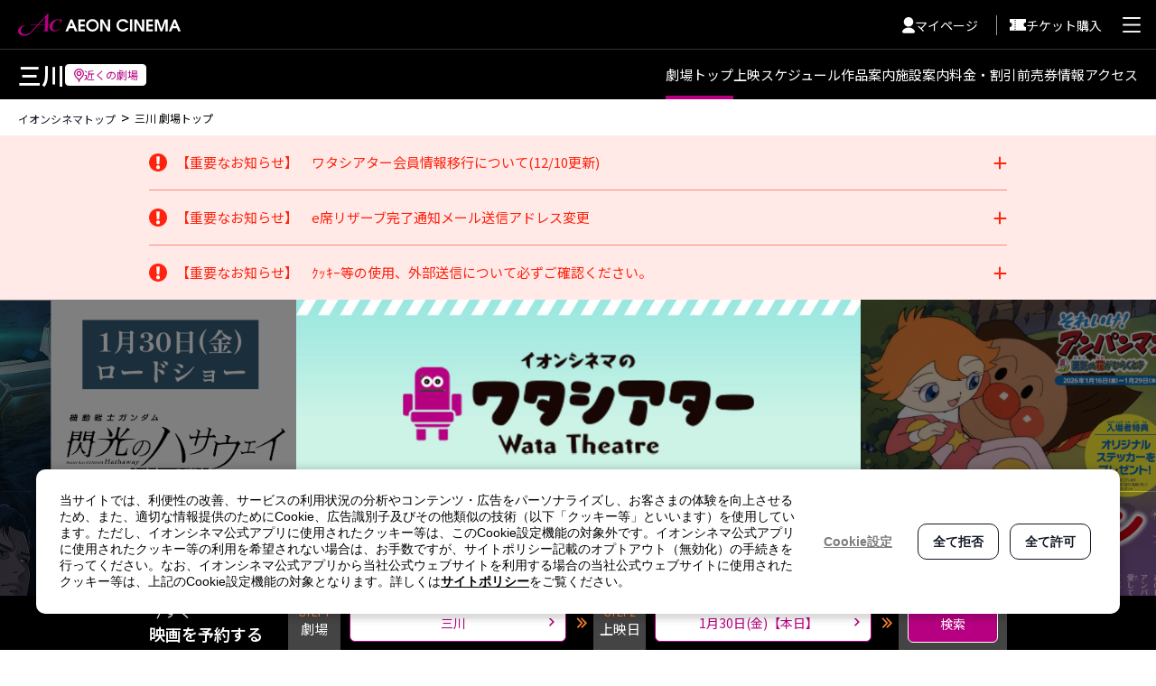

--- FILE ---
content_type: text/html; charset=UTF-8
request_url: https://www.aeoncinema.com/cinema/mikawa/
body_size: 10656
content:

<!DOCTYPE html>
<html lang="ja">
<head>
  <meta charset="UTF-8">
  <meta name="format-detection" content="telephone=yes">
  <meta name="viewport" content="width=device-width, initial-scale=1, viewport-fit=cover">
  <meta http-equiv="X-UA-Compatible" content="IE=edge">
  <meta http-equiv="Content-Style-Type" content="text/css">
  <meta http-equiv="Content-Script-Type" content="text/javascript">
  <title>三川｜イオンシネマ</title>
  <meta name="description" content="イオンシネマ「三川」劇場ページ。お近くのイオンシネマ及び映画に関する情報はこちらからどうぞ。">
  <meta name="keywords" content="映画館,山形県,三川,上映,イオンシネマ,AEONCINEMA,ワーナー・マイカル・シネマズ,WARNER MYCAL CINEMAS,シネコン,シネマコンプレックス,cinema,チケット" />
  <link rel="canonical" href="https://www.aeoncinema.com/cinema/mikawa/">
  <meta property="og:title" content="三川 ｜イオンシネマ">
  <meta property="og:type" content="website">
  <meta property="og:description" content="イオンシネマ「三川 」劇場ページ。お近くのイオンシネマ及び映画に関する情報はこちらからどうぞ。">
  <meta property="og:image" content="https://www.aeoncinema.com/common/images/fb_thumb.gif">
  <meta property="og:url" content="https://www.aeoncinema.com/cinema/mikawa/">
  <meta name="twitter:card" content="summary">
  <meta name="twitter:site" content="https://www.aeoncinema.com">
  <meta name="twitter:title" content="三川 ｜イオンシネマ">
  <meta name="twitter:description" content="イオンシネマ「三川 」劇場ページ。お近くのイオンシネマ及び映画に関する情報はこちらからどうぞ。">
  <meta name="twitter:image" content="https://www.aeoncinema.com/common/images/fb_thumb.gif">
  <meta name="twitter:url" content="https://www.aeoncinema.com/cinema/mikawa/">
  <link rel="shortcut icon" href="https://www.aeoncinema.com/common/images/logo.jpg">
  <link rel="icon" type="image/png" href="https://www.aeoncinema.com/common/images/logo.jpg" sizes="192x192">
  <link rel="apple-touch-icon" sizes="180x180" href="https://www.aeoncinema.com/common/images/logo.jpg">
  <link rel="stylesheet" href="/assets/lib/swiper-bundle.css">
  <link rel="stylesheet" href="/assets/css/facility/style.css">
  <link rel="stylesheet" href="../cms_styles/vcms_mod.css">
  <!-- googletag_ad -->
  <link rel="stylesheet" href="/cms/common/styles/googletag_ad.css" media="all and (min-width:641px)" />
  <link rel="stylesheet" href="/cms/common/styles/googletag_ad_mql.css" media="screen and (max-width:640px)" />
	<script src="https://cdnjs.cloudflare.com/ajax/libs/jquery/3.7.0/jquery.min.js"></script>
  <script>
    const THEATERNAME = "mikawa";
    const RELATIVEPATHDEEPLY = 2;
  </script>
  <script type="text/javascript" src="/common/js/param_forNoCash.js"></script>
  <script type="text/javascript">
  //<![CDATA[
  document.write('<scr' + 'ipt type="text/javascr' + 'ipt" src="/cinema2/'+THEATERNAME+'/index_rsc/ranking/ranking_top_new.js?time=' + param_forNoCash + '"></scr' + 'ipt>');
  //]]>
  </script>
  <script type="text/javascript">
  //<![CDATA[
  document.write('<scr' + 'ipt type="text/javascr' + 'ipt" src="/cinema2/'+THEATERNAME+'/index_rsc/ods/ods_new.js?time=' + param_forNoCash + '"></scr' + 'ipt>');
  //]]>
  </script>
	<script type="application/javascript" src="//anymind360.com/js/7776/ats.js"></script>
  <script async='async' src='https://securepubads.g.doubleclick.net/tag/js/gpt.js'></script>
   <script>
       var googletag = googletag || {};
       googletag.cmd = googletag.cmd || [];
       googletag.cmd.push(function () {
  /* judge page category and set Key-Value */
  var isTopPage = function() {
    var path = location.hostname + location.pathname;
    if (path === 'www.aeoncinema.com/') {
        return true;
      } else if (path.indexOf('www.aeoncinema.com/cinema/') != -1) {
        return true;
      }
    return false;
  };
  var isDetailPage = function() {
    var path = location.hostname + location.pathname;
    if (path.indexOf('www.aeoncinema.com/cinema2/') != -1) {
      return true;
    }
    return false;
  }
  var isSchedulePage = function() {
    var path = location.hostname + location.pathname;
    if (path.indexOf('cinema.aeoncinema.com/wm/') != -1) {
      return true;
    }
    return false;
  }
  if (isTopPage()) {
    googletag.pubads().setTargeting('page_category', 'top');
  } else if(isDetailPage()) {
    googletag.pubads().setTargeting('page_category', 'detail');
  } else if(isSchedulePage()) {
    googletag.pubads().setTargeting('page_category', 'schedule');
  } else {
    googletag.pubads().setTargeting('page_category', 'other');
  }
  /* init dfp inventories */
  let adlist;
  if( navigator.userAgent.match(/(iPhone|iPod|Android.*Mobile)/i) ) {
    // for SP
    googletag.defineSlot('/28421028/22_SP_ミドル1st_320x100', [[320, 100],[320, 50],'fluid'], 'div-gpt-ad-1487738432063-19').addService(googletag.pubads());
    googletag.defineSlot('/28421028/23_SP_ミドル2nd_320x100', [[320, 100],[320, 50],'fluid'], 'div-gpt-ad-1487738432063-20').addService(googletag.pubads());
    googletag.defineSlot('/28421028/29_SP_フッター_300x250', [[300, 250],[336, 280],[200, 200],[250, 250],'fluid'], 'div-gpt-ad-1487738432063-26').addService(googletag.pubads());
    googletag.defineSlot('/28421028/45_SP_劇場ページ_320x180', [[320, 100], [1, 1], [320, 180], [320, 50], 'fluid'], 'div-gpt-ad-1530759133569-0').addService(googletag.pubads());
    googletag.defineSlot('/28421028/57_SP_theaterTOP_billboard', ['fluid', [320, 100], [1, 1], [320, 180]], 'div-gpt-ad-1698289387403-0').setCollapseEmptyDiv(true, true).addService(googletag.pubads());
    adlist = [
      'div-gpt-ad-1692860132896-0',
      'div-gpt-ad-1487738432063-7',
      'div-gpt-ad-1487738432063-10',
      'div-gpt-ad-1487738432063-11',
      'div-gpt-ad-1487738432063-12',
      'div-gpt-ad-1698288761357-0'
    ];
  } else {
    // for PC
    googletag.defineSlot('/28421028/19_PC_TOP_middle_970x90', [[1, 1], [728, 90], [970, 90], 'fluid'], 'div-gpt-ad-1692860132896-0').addService(googletag.pubads());
    googletag.defineSlot('/28421028/08_PC_ヘッダー_970x90', [[970, 90],[728, 90],'fluid'], 'div-gpt-ad-1487738432063-7').addService(googletag.pubads());
    googletag.defineSlot('/28421028/11_PC_記事下左_300x250', [[300, 250],[336, 280],[200, 200],[250, 250],'fluid'], 'div-gpt-ad-1487738432063-10').addService(googletag.pubads());
    googletag.defineSlot('/28421028/12_PC_記事下右_300x250', [[300, 250],[336, 280],[200, 200],[250, 250],'fluid'], 'div-gpt-ad-1487738432063-11').addService(googletag.pubads());
    googletag.defineSlot('/28421028/13_PC_フッター_970x90', [[970, 90],[728, 90],'fluid'], 'div-gpt-ad-1487738432063-12').addService(googletag.pubads());
    googletag.defineSlot('/28421028/55_PC_theaterTOP_970x250', [[970, 90], [1, 1], [728, 90], 'fluid', [970, 250]], 'div-gpt-ad-1698288761357-0').setCollapseEmptyDiv(true, true).addService(googletag.pubads());
    adlist = [
      'div-gpt-ad-1487738432063-19',
      'div-gpt-ad-1487738432063-20',
      'div-gpt-ad-1487738432063-26',
      'div-gpt-ad-1530759133569-0',
      'div-gpt-ad-1698289387403-0'
    ];
  }
  adlist.forEach(function( val ) {
    $('#' + val).hide();
  });
            googletag.pubads().enableSingleRequest();
            googletag.pubads().disableInitialLoad();
            googletag.enableServices();
            googletag.pubads().addEventListener("slotResponseReceived", (event) => {
        		const slot = event.slot;
        		// console.log("Ad response for slot", slot.getSlotElementId(), slot.getResponseInformation(), "received.");
        	if(slot.getResponseInformation() != null) {
          		$('#' + slot.getSlotElementId()).removeClass('js_gpt_blank-check');
              const slotId = slot.getSlotElementId();
              var adElement = document.getElementById(slotId);
              var adElementParent = adElement.parentElement.parentElement.parentElement;
              if (adElementParent.classList.contains('ad_area__box_outer_js')) {
                adElementParent.style.setProperty('display', 'block', 'important');
              }
           }
      	});
      });
   </script>
  <style>
    .js_gpt_blank-check {
      display: none;
    }
  </style>
  <!-- Google Tag Manager --> <script>(function(w,d,s,l,i){w[l]=w[l]||[];w[l].push({'gtm.start': new Date().getTime(),event:'gtm.js'});var f=d.getElementsByTagName(s)[0], j=d.createElement(s),dl=l!='dataLayer'?'&l='+l:'';j.async=true;j.src= 'https://www.googletagmanager.com/gtm.js?id='+i+dl;f.parentNode.insertBefore(j,f); })(window,document,'script','dataLayer','GTM-PPCHB7K');</script> <!-- End Google Tag Manager -->
<!-- ▼▼▼ colobox for vcms_popupImage ▼▼▼ -->
<link rel="stylesheet" type="text/css" href="../vc-component/lb3/colorbox.css" />
<script src="../vc-component/lb3/jquery.colorbox-min.js" type="text/javascript" charset="utf-8"></script>
<script type="text/javascript" charset="utf-8">
$(function() {
 $(".vcms_colorboxSingle").colorbox({
   maxWidth:"90%",
   maxHeight:"90%",
   opacity: 0.7
  });
});
</script>
<!-- ▲▲▲ colobox for vcms_popupImage ▲▲▲ -->
</head>
<body>
	  <!-- Google Tag Manager (noscript) --> <noscript><iframe src="https://www.googletagmanager.com/ns.html?id=GTM-PPCHB7K" height="0" width="0" style="display:none;visibility:hidden"></iframe></noscript> <!-- End Google Tag Manager (noscript) -->
<!-- /28421028/57_SP_theaterTOP_billboard -->
<div id='div-gpt-ad-1698289387403-0' class="js_header_add mx-auto min-h-100 w-p-95 py-10 none_pc js_gpt_blank-check">
  <script>
    googletag.cmd.push(function() { googletag.display('div-gpt-ad-1698289387403-0'); });
  </script>
</div>
	 <div class="fac-header">
		<header class="fac-header__header">
		  <div class="fac-header__logo"><a href="/"><img src="/assets/img/common/logo.svg" alt=""><h1 class="none">AEON CINEMA</h1></a></div>
		  <div class="fac-header__account"><a href="https://wata.aeoncinema.com/Aem/usr/login.do"><img src="/assets/img/common/icon/icon_account.png" alt="">マイページ</a></div>
		  <div class="fac-header__ticket"><a href="https://cinema.aeoncinema.com/wm/app?pageID=pc0001&JobID=pc.0.login.display4&_gl=1*1mrrsu4*_gcl_au*NjQ0Mjc3NDgwLjE3MDA0NjQ0NTQ."><img src="/assets/img/common/icon/icon_ticket.png" alt="">チケット購入</a></div>
		  <div class="fac-header__navtrigger _hide"></div>
		</header>
	  </div>
    <div class="fac-header__menu">
    <div class="fac-header__facilityname">
      <a href="#" class="js_href_theater"><h2>三川</h2></a>
    </div>
    <nav class="fac-header__nav">
      <ol>
        <li class="__current"><a href="#" class="js_href_theater">劇場トップ</a></li>
        <li><a href="#" class="js_href_schedule"><span class="none_sp">上映</span>スケジュール</a></li>
        <li><a href="#" class="js_href_movies">作品案内</a></li>
        <li><a href="#" class="js_href_facility">施設案内</a></li>
        <li><a href="#" class="js_href_price">料金・割引</a></li>
        <li><a href="#" class="js_href_advance">前売券情報</a></li>
        <li><a href="#" class="js_href_access">アクセス</a></li>
      </ol>
    </nav>
  </div>
  <!-- fac-header -->
  <nav class="fac-nav js_nav">
    <div class="fac-nav__container js_nav_container">
      <ol class="fac-nav__link1">
		<li><a href="#" class="js_href_theater">劇場トップ</a></li>
        <li><a href="#" class="js_href_schedule">上映スケジュール</a></li>
        <li><a href="#" class="js_href_movies">作品案内</a></li>
      </ol>
      <ol class="fac-nav__link2">
        <li><a href="#" class="js_href_facility">施設案内</a></li>
        <li><a href="#" class="js_href_price">料金・割引</a></li>
        <li><a href="#" class="js_href_advance">前売券情報</a></li>
        <li><a href="#" class="js_href_access">アクセス</a></li>
        <li>
<a href="https://twitter.com/ac_mikawa" target="_blank" ><img src="../vc-files/common01/01_cms/sns/icon_x.svg" width="40" height="40" alt="" /></a>
		  </li>
      </ol>
      <ol class="fac-nav__link3">
        <li><a href="/">イオンシネマトップ</a></li>
        <li><a href="/theater/">劇場案内</a></li>
        <li><a href="https://www.aeoncinema.com/cinema2/all/movie/">作品案内</a></li>
        <li><a href="https://www.aeoncinema.com/event/">イベント＆サービス</a></li>
        <li><a href="/store/">販売情報</a></li>
        <li><a href="https://www.aeoncinema.com/cinema/cinema-haisin/">動画配信サービス</a></li>
        <li><a href="https://www.aeoncinema.com/watatheatre/">ワタシアター</a></li>
      </ol>
      <ol class="fac-nav__link4">
        <li><a href="/company/">会社情報</a></li>
        <li><a href="https://faq.aeoncinema.com/">よくある質問</a></li>
        <li><a href="/recruit/">採用情報</a></li>
      </ol>
      <!-- <span class="fac-nav__close"><img src="../../../assets/img/common/icon/icon_close.png" alt=""></span> -->
    </div>
  </nav>
  <!-- fac-nav -->
  <main class="mdl-main fac-main">
<!-- /28421028/55_PC_theaterTOP_970x250 -->
<div class="none_sp">
<div id='div-gpt-ad-1698288761357-0' class="mt-20 w-p-100 max-w-970 min-h-250 mx-auto js_gpt_blank-check add-elements">
  <script>
    googletag.cmd.push(function() { googletag.display('div-gpt-ad-1698288761357-0'); });
  </script>
</div>
</div>
    <nav class="mdl-breadcrumb">
      <ol>
        <li><a href="/">イオンシネマトップ</a></li>
        <li><p>三川 劇場トップ</p></li>
      </ol>
    </nav>
    <!-- mdl-breadcrumb -->
    <aside class="mdl-notification">
		<div class="mdl-inner mdl-notification__inner">
<dl class="mdl-notification__acr">	<dt>【重要なお知らせ】　ワタシアター会員情報移行について(12/10更新)</dt>	<dd style="display: none;">		<p>2025年10月8日（水）9:00頃より発生したワタシアターのシステム不具合により、お客さまにご迷惑をおかけしましたことを深くお詫び申し上げます。</p>		<a href="https://www.aeoncinema.com/cinema/event/2025/watatheatre_1017/index.html" target="_self">詳細はこちら</a></dd></dl><dl class="mdl-notification__acr">	<dt>【重要なお知らせ】　e席リザーブ完了通知メール送信アドレス変更</dt>	<dd style="display: none;">		<p>当劇場では、システムの変更に伴い、「e席リザーブ完了通知メール」の送信に使用しておりますメールアドレス（ドメイン）が、以下のものに変更されております。<br />e席リザーブご利用の前にメールの受信設定をお願いいたします。<br /><br />～メールアドレス～<br /><a href="/cdn-cgi/l/email-protection" class="__cf_email__" data-cfemail="f7839e949c9283b79a9bd9849a968583da839f9296839285d994989a">[email&#160;protected]</a><br /><br />～ドメイン～<br />@ml.smart-theater.com<br /><br />■受信設定の変更<br /><br />ドメイン指定受信の場合は「@ml.smart-theater.com」を、メールアドレス指定受信の場合は｢<a href="/cdn-cgi/l/email-protection" class="__cf_email__" data-cfemail="1c68757f7779685c7170326f717d6e68316874797d68796e327f7371">[email&#160;protected]</a>」を追加してください。<br /><br />※新メールアドレスからの「e席リザーブ完了通知メール」が迷惑メールフォルダに振り分けられる場合もございます。<br />迷惑メール振り分け解除の設定もお願いいたします。<br /><br />お手数をおかけいたしますが、何卒よろしくお願い申し上げます。</p>		<a href="" target="_blank">詳細はこちら</a></dd></dl><dl class="mdl-notification__acr">	<dt>【重要なお知らせ】　ｸｯｷｰ等の使用、外部送信について必ずご確認ください。</dt>	<dd style="display: none;">		<p>イオンシネマ公式アプリをご利用のお客さま<br />公式アプリでは、サービスの利用状況分析やお客さまの体験を向上させるためにクッキー等を使用しています。このままご利用になる場合、クッキー等の使用に同意したことになります。詳しくは、サイトポリシーをご覧ください。</p>		<a href="https://www.aeoncinema.com/eseki/pc/sitepolicy.html" target="_self">詳細はこちら</a></dd></dl>
		</div>
    </aside>
    <!-- mdl-notification -->
    <section class="mdl-mvSlider">
      <div class="mdl-inner">
        <div class="mdl-mvSlider__wrap">
          <div class="swiper">
            <div class="swiper-wrapper">
<div class="swiper-slide">	<a href="https://www.aeoncinema.com/watatheatre/" class="mdl-mvSlider__link" target="_self">		<picture class="mdl-mvSlider__picture">			<img src="../vcms_banner_img/R6222.jpg" data-swiper-parallax-opacity="0.5" alt="">		</picture>	</a></div><div class="swiper-slide">	<a href="https://www.aeoncinema.com/event/hathaway_watatheatre/" class="mdl-mvSlider__link" target="_self">		<picture class="mdl-mvSlider__picture">			<img src="../vcms_banner_img/R6262.jpg" data-swiper-parallax-opacity="0.5" alt="ガンダム閃光のハサウェイキルケーの魔女,ワタシアター">		</picture>	</a></div><div class="swiper-slide">	<a href="https://www.aeoncinema.com/cinema/event/2025/maypage_logincp/index.html" class="mdl-mvSlider__link" target="_self">		<picture class="mdl-mvSlider__picture">			<img src="../vcms_banner_img/R6241.jpg" data-swiper-parallax-opacity="0.5" alt="ワタシアター,会員,マイページログイン、イオンシネマ">		</picture>	</a></div><div class="swiper-slide">	<a href="https://www.aeoncinema.com/event/okaeri_anpanman/" class="mdl-mvSlider__link" target="_self">		<picture class="mdl-mvSlider__picture">			<img src="../vcms_banner_img/R6246.png" data-swiper-parallax-opacity="0.5" alt="あの感動の名作を、もう一度観に行こう。">		</picture>	</a></div><div class="swiper-slide">	<a href="https://www.aeoncinema.com/event/service_day/?link=sd_cinema" class="mdl-mvSlider__link" target="_self">		<picture class="mdl-mvSlider__picture">			<img src="../vcms_banner_img/R5780.jpg" data-swiper-parallax-opacity="0.5" alt="サービスtデー,オトク,イオンシネマ">		</picture>	</a></div><div class="swiper-slide">	<a href="https://www.beach.jp/circleboard/af12450/topictitle" class="mdl-mvSlider__link" target="_self">		<picture class="mdl-mvSlider__picture">			<img src="../vcms_banner_img/R6199.png" data-swiper-parallax-opacity="0.5" alt="">		</picture>	</a></div><div class="swiper-slide">	<a href="https://www.aeoncinema.com/cinema/event/2022/mana-202212/" class="mdl-mvSlider__link" target="_self">		<picture class="mdl-mvSlider__picture">			<img src="../vcms_banner_img/R5758.jpg" data-swiper-parallax-opacity="0.5" alt="イオンシネマ,マナー">		</picture>	</a></div><div class="swiper-slide">	<a href="https://www.video.unext.jp/lp/aeon_welcome?rid=AC00034" class="mdl-mvSlider__link" target="_self">		<picture class="mdl-mvSlider__picture">			<img src="../vcms_banner_img/R5757.png" data-swiper-parallax-opacity="0.5" alt="UNEXT">		</picture>	</a></div>
            </div>
          </div>
          <div class="swiper-pagination"></div>
          <div class="swiper-button-prev"></div>
          <div class="swiper-button-next"></div>
        </div>
      </div>
      <div class="mdl-mvSlider__opening"><img src="/index_rsc/main/img/bnr_mv-catch_950_480.png" alt=""></div>
    </section>
    <!-- mdl-mvSlider -->
    <section class="fac-info">
      <div class="mdl-inner">
        <div class="fac-info__contents">
<div class="fac-info__inner">
            <div class="fac-info__businesshours">
              営業時間<br>
               ～   2/ 5 (木)【9:00 OPEN】<br />※チケット・売店は最終上映 開始時間までです。<br />※イオンモール三川は 10:00 開店  2/28までは 20:00 閉店<br />上記以外の時間は レストラン街入口をご利用ください。<br />※駐車場はCゾーンが便利です。早朝 7:30までは<br />   南側風車近くの入口のみ解放されます。
            </div>
</div>
<a href="javascript:void(0);" class="fac-info__more"><p>もっとみる</p></a>
          <ul class="fac-info__link">
            <li><a href="  https://www.aeoncinema.com/theater/access/81504_access.html" target="_self" >アクセスはこちら</a></li>
          </ul>
<!-- /28421028/45_SP_劇場ページ_320x180 -->
<div class="none_pc">
  <div class="ad_area__box ad_w_ptn320 mql_pc_hide ad_center">
		<div class="ad_area__ttl mt20_hq_i"><p>広告</p></div>
		<div class="ad_area__ad">
      <div id='div-gpt-ad-1530759133569-0' class="mt-20 mx-auto js_gpt_blank-check w-p-100 max-w-320">
        <script data-cfasync="false" src="/cdn-cgi/scripts/5c5dd728/cloudflare-static/email-decode.min.js"></script><script>
        googletag.cmd.push(function() { googletag.display('div-gpt-ad-1530759133569-0'); });
        </script>
      </div>
    </div>
  </div>
</div>
        </div>
        <div class="fac-info__contents">
<div>
<h2>劇場設備</h2>
            <ul class="fac-info__facilitylist">
              <li><img src="../vc-files/common01/01_cms/facilityicon/3d.png" width="100" height="50" alt="" loading="lazy" /></li>
              <li><img src="../vc-files/common01/01_cms/facilityicon/trippleairseald.png" width="100" height="17" alt="" loading="lazy" /></li>
              <li><img src="../vc-files/common01/01_cms/facilityicon/ticketless.png" width="100" height="25" alt="" loading="lazy" /></li>
            </ul>
</div>
          <ul class="fac-info__link">
            <li><a href="  https://www.aeoncinema.com/theater/access/81504_facility.html" target="_self" >施設案内はこちら</a></li>
          </ul>
        </div>
      </div>
    </section>
    <!-- fac-info -->
    <section class="fac-schedule js_fac_schedule">
      <div class="mdl-inner">
        <h2 class="fac-schedule__title"><a href="#" class="js_href_schedule"><p>上映スケジュール</p></a></h2>
        <div class="fac-schedule__contents">
          <div class="swiper">
            <div class="swiper-wrapper">
            </div>
          </div>
          <div class="swiper-button-prev"></div>
          <div class="swiper-button-next"></div>
        </div>
      </div>
    </section>
<!-- /28421028/08_PC_ヘッダー_970x90 -->
<div class="none_sp">
  <div class="ad_area__box ad_w_ptn970 mql_sp_hide ad_center">
    <div class="ad_area__ttl mt20_hq_i"><p>広告</p></div>
    <div class="ad_area__ad">
      <div id='div-gpt-ad-1487738432063-7' class="js_gpt_blank-check mt-20 w-p-100 max-w-970 min-h-90 mx-auto">
        <script>
        googletag.cmd.push(function() { googletag.display('div-gpt-ad-1487738432063-7'); });
        </script>
      </div>
    </div>
  </div>
</div>
    <section class="mdl-information2 __gray __mt">
      <div class="mdl-inner">
        <div class="mdl-information2__header">
          <h2 class="mdl-h2">劇場からのお知らせ PICKUP</h2>
          <span data-anchor-from="information2">もっとみる</span>
        </div>
        <div class="mdl-information2__lists js_information2_pickup">
        </div>
      </div>
    </section>
    <!-- mdl-information2 -->
    <section class="mdl-sliders">
      <div class="mdl-slider">
        <div class="mdl-inner">
          <div class="mdl-slider__header">
            <h2 class="mdl-h2">今週の映画ランキング</h2>
          </div>
          <div class="mdl-slider__body">
            <div class="swiper">
<ul class="swiper-wrapper">
  <script type="text/javascript">ranking_side_gekijyo_write(0);</script>
</ul>
              <div class="swiper-scrollbar"></div>
            </div>
            <div class="swiper-button-prev"></div>
            <div class="swiper-button-next"></div>
          </div>
          <div class="mdl-slider__footer">
            <div class="mdl-button">
              <a href="#" class="mdl-slider__link js_href_schedule">
                <span>上映中の作品一覧</span>
                <i><svg xmlns="http://www.w3.org/2000/svg" width="12.578" height="12.578" viewBox="0 0 12.578 12.578"><path d="M1745,458v6.547h7.242" transform="translate(915.167 1567.506) rotate(-135)" fill="none" stroke="#000" stroke-linecap="round" stroke-width="2"/></svg></i>
              </a>
            </div>
          </div>
        </div>
      </div>
<!-- /28421028/22_SP_ミドル1st_320x100 -->
<div class="none_pc">
  <div class="mql_pc_hide ad_area__box_outer ad_area__box_outer_js ad_w_ptn320 ad_center">
    <div class="ad_area__box ad_w_ptn320 mql_pc_hide">
      <div class="ad_area__ttl"><p>広告</p></div>
      <div class="ad_area__ad">
        <div id='div-gpt-ad-1487738432063-19' class="mt-20 mx-auto w-p-100 max-w-320 js_gpt_blank-check">
          <script>
          googletag.cmd.push(function() { googletag.display('div-gpt-ad-1487738432063-19'); });
          </script>
        </div>
      </div>
    </div>
  </div>
</div>
      <div class="mdl-slider2 cinema_livesports mt-20">
        <div class="mdl-inner">
          <div class="mdl-slider2__header">
            <h2 class="mdl-h2">ライブ・スポーツ</h2>
          </div>
          <div class="mdl-slider2__body">
            <div class="swiper">
              <ul class="swiper-wrapper">
  <script type="text/javascript">theatus_write();</script>
</ul>
              <div class="swiper-scrollbar"></div>
            </div>
            <div class="swiper-button-prev"></div>
            <div class="swiper-button-next"></div>
          </div>
          <div class="mdl-slider2__footer">
            <div class="mdl-button">
              <a href="/ods/" class="mdl-slider2__link">
                <span>ライブ・スポーツ一覧</span>
                <i><svg xmlns="http://www.w3.org/2000/svg" width="12.578" height="12.578" viewBox="0 0 12.578 12.578"><path d="M1745,458v6.547h7.242" transform="translate(915.167 1567.506) rotate(-135)" fill="none" stroke="#000" stroke-linecap="round" stroke-width="2"/></svg></i>
              </a>
            </div>
          </div>
        </div>
      </div>
    </section>
    <!-- mdl-sliders -->
<!-- /28421028/19_PC_TOP_middle_970x90 -->
<div class="none_sp">
  <div class="ad_area__box ad_w_ptn970 mql_sp_hide ad_center">
    <div class="ad_area__ttl"><p>広告</p></div>
    <div class="ad_area__ad">
      <div id='div-gpt-ad-1692860132896-0' class="js_gpt_blank-check w-p-100 min-w-728 max-w-970 min-h-90 mt-20 mx-auto">
        <script>
          googletag.cmd.push(function() {
          googletag.display('div-gpt-ad-1692860132896-0');
          });
        </script>
      </div>
    </div>
  </div>
</div>
<div class="none_pc">
  <div class="mql_pc_hide ad_area__box_outer ad_area__box_outer_js ad_w_ptn320 ad_center">
    <div class="ad_area__box ad_w_ptn320 mql_pc_hide">
      <div class="ad_area__ttl"><p>広告</p></div>
      <div class="ad_area__ad mt0_hq_i">
        <!-- /28421028/23_SP_ミドル2nd_320x100 -->
       <div id='div-gpt-ad-1487738432063-20' class="mx-auto w-p-100 max-w-320 min-h-100 js_gpt_blank-check">
          <script>
          googletag.cmd.push(function() { googletag.display('div-gpt-ad-1487738432063-20'); });
          </script>
        </div>
      </div>
    </div>
  </div>
</div>
    <section class="mdl-recommend2">
      <div class="mdl-inner" style="border-top: 0 !important;">
        <div class="mdl-recommend2__header">
          <p class="mdl-h2">売店おすすめ商品</p>
        </div>
        <div class="mdl-recommend2__body">
          <div class="swiper">
            <div class="swiper-wrapper">
<div class="swiper-slide">
                <div class="mdl-recommend2__body__link">
                    <picture class="mdl-recommend2__body__picture"><a class="vcms_colorboxSingle" href="../vc-files/mikawa/gandamupop.jpg" title=""><img src="../vc-files/mikawa/gandamupop.jpg" width="100" height="141" alt="" /></a></picture>
                  <ul class="mdl-recommend2__body__genre">
                    <li>フード＆ドリンク</li>
                  </ul>
                  <p class="mdl-recommend2__body__title"></p>
                </div>
</div>
<div class="swiper-slide">
                <div class="mdl-recommend2__body__link">
                    <picture class="mdl-recommend2__body__picture"><a class="vcms_colorboxSingle" href="../vc-files/mikawa/sumikobaket.jpeg" title=""><img src="../vc-files/mikawa/sumikobaket.jpeg" width="100" height="141" alt="" /></a></picture>
                  <ul class="mdl-recommend2__body__genre">
                    <li>フード＆ドリンク</li>
                  </ul>
                  <p class="mdl-recommend2__body__title"></p>
                </div>
</div>
<div class="swiper-slide">
                <div class="mdl-recommend2__body__link">
                    <picture class="mdl-recommend2__body__picture"><a class="vcms_colorboxSingle" href="../vc-files/mikawa/kiwisodaB1.jpg" title=""><img src="../vc-files/mikawa/kiwisodaB1.jpg" width="100" height="141" alt="" /></a></picture>
                  <ul class="mdl-recommend2__body__genre">
                    <li>フード＆ドリンク</li>
                  </ul>
                  <p class="mdl-recommend2__body__title"></p>
                </div>
</div>
<div class="swiper-slide">
                <div class="mdl-recommend2__body__link">
                    <picture class="mdl-recommend2__body__picture"><a class="vcms_colorboxSingle" href="../vc-files/mikawa/anbautterB1.jpg" title=""><img src="../vc-files/mikawa/anbautterB1.jpg" width="100" height="141" alt="" /></a></picture>
                  <ul class="mdl-recommend2__body__genre">
                    <li>フード＆ドリンク</li>
                  </ul>
                  <p class="mdl-recommend2__body__title"></p>
                </div>
</div>
<div class="swiper-slide">
                <div class="mdl-recommend2__body__link">
                    <picture class="mdl-recommend2__body__picture"><a class="vcms_colorboxSingle" href="../vc-files/mikawa/cremeB1.jpg" title=""><img src="../vc-files/mikawa/cremeB1.jpg" width="100" height="141" alt="" /></a></picture>
                  <ul class="mdl-recommend2__body__genre">
                    <li>フード＆ドリンク</li>
                  </ul>
                  <p class="mdl-recommend2__body__title"></p>
                </div>
</div>
<div class="swiper-slide">
                <div class="mdl-recommend2__body__link">
                    <picture class="mdl-recommend2__body__picture"><a class="vcms_colorboxSingle" href="../vc-files/mikawa/ac_churritos_a4.jpg" title=""><img src="../vc-files/mikawa/ac_churritos_a4.jpg" width="100" height="141" alt="" /></a></picture>
                  <ul class="mdl-recommend2__body__genre">
                    <li>フード＆ドリンク</li>
                  </ul>
                  <p class="mdl-recommend2__body__title"></p>
                </div>
</div>
<div class="swiper-slide">
                <div class="mdl-recommend2__body__link">
                    <picture class="mdl-recommend2__body__picture"><a class="vcms_colorboxSingle" href="../vc-files/mikawa/watasiset1.30.jpg" title=""><img src="../vc-files/mikawa/watasiset1.30.jpg" width="100" height="141" alt="" /></a></picture>
                  <ul class="mdl-recommend2__body__genre">
                    <li>フード＆ドリンク</li>
                  </ul>
                  <p class="mdl-recommend2__body__title"></p>
                </div>
</div>
<div class="swiper-slide">
                <div class="mdl-recommend2__body__link">
                    <picture class="mdl-recommend2__body__picture"><a class="vcms_colorboxSingle" href="../vc-files/mikawa/watasipop1.30.jpg" title=""><img src="../vc-files/mikawa/watasipop1.30.jpg" width="100" height="141" alt="" /></a></picture>
                  <ul class="mdl-recommend2__body__genre">
                    <li>フード＆ドリンク</li>
                  </ul>
                  <p class="mdl-recommend2__body__title"></p>
                </div>
</div>
<div class="swiper-slide">
                <div class="mdl-recommend2__body__link">
                    <picture class="mdl-recommend2__body__picture"><a class="vcms_colorboxSingle" href="../vc-files/mikawa/popharf.jpg" title=""><img src="../vc-files/mikawa/popharf.jpg" width="100" height="141" alt="" /></a></picture>
                  <ul class="mdl-recommend2__body__genre">
                    <li>フード＆ドリンク</li>
                  </ul>
                  <p class="mdl-recommend2__body__title"></p>
                </div>
</div>
<div class="swiper-slide">
                <div class="mdl-recommend2__body__link">
                    <picture class="mdl-recommend2__body__picture"><a class="vcms_colorboxSingle" href="../vc-files/mikawa/ouchipopcorn.jpg" title=""><img src="../vc-files/mikawa/ouchipopcorn.jpg" width="100" height="141" alt="" /></a></picture>
                  <ul class="mdl-recommend2__body__genre">
                    <li>フード＆ドリンク</li>
                  </ul>
                  <p class="mdl-recommend2__body__title"></p>
                </div>
</div>
<div class="swiper-slide">
                <div class="mdl-recommend2__body__link">
                    <picture class="mdl-recommend2__body__picture"><img src="../vc-files/common01/01_cms/other/popcorn25.jpg" width="100" height="141" alt="パクパク、もぐもぐが止まらない　ポップコーン" /></picture>
                  <ul class="mdl-recommend2__body__genre">
                    <li>フード＆ドリンク</li>
                  </ul>
                  <p class="mdl-recommend2__body__title">パクパク、もぐもぐが止まらない　ポップコーン</p>
                </div>
</div>
<div class="swiper-slide">
                <div class="mdl-recommend2__body__link">
                    <picture class="mdl-recommend2__body__picture"><img src="../vc-files/common01/01_cms/other/drink_2.jpg" width="100" height="141" alt="選べるおいしさ！シュワっと爽やか！フレーバーソーダ" /></picture>
                  <ul class="mdl-recommend2__body__genre">
                    <li>フード＆ドリンク</li>
                  </ul>
                  <p class="mdl-recommend2__body__title">選べるおいしさ！シュワっと爽やか！フレーバーソーダ</p>
                </div>
</div>
            </div>
            <div class="swiper-scrollbar"></div>
          </div>
          <div class="swiper-button-prev"></div>
          <div class="swiper-button-next"></div>
        </div>
        <div class="mdl-recommend2__footer">
          <div class="mdl-button">
            <a href="/store/" class="mdl-slider__link">
              <span>販売情報一覧</span>
              <i><svg xmlns="http://www.w3.org/2000/svg" width="12.578" height="12.578" viewBox="0 0 12.578 12.578"><path d="M1745,458v6.547h7.242" transform="translate(915.167 1567.506) rotate(-135)" fill="none" stroke="#000" stroke-linecap="round" stroke-width="2"/></svg></i>
            </a>
          </div>
        </div>
        <ul class="mdl-recommend2__supplement">
          <li>※写真はイメージです。実際の商品とは異なる場合がございます。</li>
          <li>※商品のお取り扱いがない劇場もございます。</li>
          <li>※販売期間は劇場によって異なります。</li>
          <li>※なくなり次第、販売を終了させていただきます。あらかじめご了承くださいませ。</li>
          <li>※詳しくはお近くの劇場にお問い合わせください。</li>
        </ul>
      </div>
    </section>
    <!-- mdl-recommend -->
    <section class="mdl-information2 __gray" data-anchor-to="information2">
      <div class="mdl-inner">
        <div class="mdl-information2__header">
          <h2 class="mdl-h2">劇場からのお知らせ一覧</h2>
        </div>
        <div class="mdl-information2__lists js_information2__lists">
<dl class="mdl-information2__link">
            <dt><a href="https://twitter.com/ac_mikawa" target="_blank" title="イオンシネマ三川">イオンシネマ三川の"X"（旧Twitter）最新情報盛りだくさん♪</a></dt>
            <dd>
              <p></p>
            </dd>
</dl>
<dl class="mdl-information2__acr">
            <dt>23:00以降に上映が終了する作品の18歳未満の方のご鑑賞に関して</dt>
            <dd>
              <p>山形県青少年健全育成条例に基づき、23:00以降に上映が終了する作品は、18歳未満の方は保護者同伴でもご鑑賞頂けません。あらかじめご了承ください。</p>
            </dd>
</dl>
<dl class="mdl-information2__acr">
            <dt>早朝入店・深夜退店のご案内</dt>
            <dd>
              <p>イオンモール三川の営業時間外に「イオンシネマ」へお越しのお客さま<br />10:00までと21:00以降は 1F レストラン街入口のみ扉が開きます。<br />上記の時間は 他の入口からはイオンシネマにお越し頂けません。<br />※駐車場はCゾーンが便利です。</p>
            </dd>
</dl>
<dl class="mdl-information2__link">
            <dt><a href="https://www.aeoncinema.com/event/ticketless-st/" target="_blank" >チケットレス入場ができるようになりました！</a></dt>
            <dd>
              <p>テキスト</p>
            </dd>
</dl>
<dl class="mdl-information2__acr">
            <dt><a href="https://aeonentertainment.saiyo-job.jp/dsaiyo/9zqi/pc_job/list/all/toho/yamagata" target="_blank" >劇場スタッフ 募集中！</a></dt>
            <dd>
              <p>長期 ・ 短期  で働ける方  募集しております。 詳細はタイトルをクリック！<br /></p>
            </dd>
</dl>
<dl class="mdl-information2__link">
            <dt><a href="../vc-files/mikawa/2.3.2.5_page-0001.jpg" target="_blank" >上映スケジュールのご案内▶2月3日(火)、2月5日(木)</a></dt>
            <dd>
              <p></p>
            </dd>
</dl>
<dl class="mdl-information2__link">
            <dt><a href="../vc-files/mikawa/2.2.2.4_page-0001.jpg" target="_blank" >上映スケジュールのご案内▶2月2日(月)、2月4日(水)</a></dt>
            <dd>
              <p></p>
            </dd>
</dl>
<dl class="mdl-information2__link">
            <dt><a href="../vc-files/mikawa/2.1_page-0001.jpg" target="_blank" >上映スケジュールのご案内▶2月1日(日)<br /></a></dt>
            <dd>
              <p></p>
            </dd>
</dl>
<dl class="mdl-information2__link">
            <dt><a href="../vc-files/mikawa/1.31_page-0001.jpg" target="_blank" >上映スケジュールのご案内▶1月31日(土)</a></dt>
            <dd>
              <p></p>
            </dd>
</dl>
<dl class="mdl-information2__link">
            <dt><a href="../vc-files/mikawa/1.30_page-0001.jpg" target="_blank" >上映スケジュールのご案内▶1月30日(金)</a></dt>
            <dd>
              <p></p>
            </dd>
</dl>
<dl class="mdl-information2__link">
            <dt><a href="../mikawa/vcmsFolder_437/vcms_437.html" target="_blank" title="イオンシネマ三川「HELLO! MOVIE」対応作品の字幕ガイド用メガネ(スマートグラス モベリオ)貸出しのお知らせ">字幕ガイド用メガネ貸し出しについて</a></dt>
            <dd>
              <p></p>
            </dd>
</dl>
<dl class="mdl-information2__link">
            <dt><a href="https://www.aeoncinema.com/cinema/event/2025/vcmsFolder_2710/index.html" target="_self" >クレジットカード本人認証サービス「3Dセキュア 2.0」について</a></dt>
            <dd>
              <p></p>
            </dd>
</dl>
<dl class="mdl-information2__link">
            <dt><a href="https://www.aeoncinema.com/cinema/info/l3/Vcms3_00012169.html" target="_blank" >イオンオーナーズカードご優待特改定に関するご案内</a></dt>
            <dd>
              <p>テキスト</p>
            </dd>
</dl>
<dl class="mdl-information2__link">
            <dt><a href="https://www.aeoncinema.com/cinema/info/l3/Vcms3_00014068.html" target="_self" title="バリアフリー上映（音声ガイド付き上映）のお知らせ">バリアフリー上映（音声ガイド付き上映）のお知らせ</a></dt>
            <dd>
              <p>テキスト</p>
            </dd>
</dl>
<dl class="mdl-information2__link">
            <dt><a href="https://www.aeoncinema.com/cinema/info/l3/Vcms3_00016542.html" target="_self" title="新型コロナウイルス感染症予防対策に関するご案内 (2023/5/8更新)">感染症予防対策に関するご案内(2025/7/2更新)</a></dt>
            <dd>
              <p>テキスト</p>
            </dd>
</dl>
        </div>
      </div>
    </section>
    <!-- mdl-information2 -->
<!-- /28421028/29_SP_フッター_300x250 -->
<div class="none_pc">
  <div class="ad_area__box ad_w_ptn300 mql_pc_hide ad_center">
    <div class="ad_area__ttl"><p>広告</p></div>
    <div class="ad_area__ad">
      <div id='div-gpt-ad-1487738432063-26' class="mt-20 mx-auto js_gpt_blank-check  w-p-100 max-w-300 min-h-250">
        <script>
        googletag.cmd.push(function() { googletag.display('div-gpt-ad-1487738432063-26'); });
        </script>
      </div>
    </div>
  </div>
</div>
<div class="mt-20 none_sp js_gpt_blank-check">
  <div class="flex gap-x-30 py-20">
    <div class="w-p-50">
      <!-- /28421028/11_PC_記事下左_300x250 -->
      <div id='div-gpt-ad-1487738432063-10' class="w-p-100 mx-auto max-w-300 min-h-250 add-elements">
        <script>
        googletag.cmd.push(function() { googletag.display('div-gpt-ad-1487738432063-10'); });
        </script>
      </div>
    </div>
    <div class="w-p-50">
      <!-- /28421028/12_PC_記事下右_300x250 -->
      <div id='div-gpt-ad-1487738432063-11' class="w-p-100 mx-auto max-w-300 min-h-250 add-elements">
        <script>
        googletag.cmd.push(function() { googletag.display('div-gpt-ad-1487738432063-11'); });
        </script>
      </div>
    </div>
  </div>
</div>
    <section class="fac-info2">
<div class="mdl-inner">
        <h2>劇場情報</h2>
        <div class="fac-info2__wrap">
          <div class="fac-info2__address">
            <div class="fac-info2__title"><h3>住所</h3></div>
            <div class="fac-info2__detail">
              <p>山形県東田川郡三川町猪子和田庫128-1 イオンモール三川2F</p>
              <span><a href="https://www.aeoncinema.com/theater/access/81504_access.html" target="_self" title="アクセス">アクセス</a></span>
            </div>
          </div>
          <div class="fac-info2__contact">
            <div class="fac-info2__title"><h3>お問い合わせ</h3></div>
            <div class="fac-info2__detail">
              0235-68-1661
              <small><p><span style="font-size:16px">※よくあるご質問は<a href="https://faq.aeoncinema.com/"><span style="color:#0000FF"><strong>こちら</strong></span></a></span></p></small>
            </div>
          </div>
        </div>
        <div class="fac-info2__more"><a href="http://www.aeoncinema.com/theater/access/81504_access.html" class="js_href_access">アクセスの詳細</a></div>
      </div>
    </section>
    <!-- fac-info2 -->
  </main>
  <!-- mdl-main -->
  <footer class="fac-footernav">
    <div class="fac-footernav__inner">
      <div class="fac-footernav__heading">
        <h2 class="fac-footernav__name"><small>イオンシネマ</small>三川 </h2>
        <div class="fac-footernav__x">
			<div class="vc_hidden">フッターSNSアイコン</div>
<a href="https://twitter.com/ac_mikawa" target="_blank" ><img src="../vc-files/common01/01_cms/sns/icon_x.svg" width="40" height="40" alt="" /></a>
        </div>
      </div>
      <nav class="fac-footernav__nav">
        <ol>
          <li><a href="#" class="__current js_href_theater">劇場トップ</a></li>
          <li><a href="#" class="js_href_schedule">上映スケジュール</a></li>
          <li><a href="#" class="js_href_movies">作品案内</a></li>
          <li><a href="#" class="js_href_facility">施設案内</a></li>
          <li><a href="#" class="js_href_price">料金・割引</a></li>
          <li><a href="#" class="js_href_advance">前売券情報</a></li>
          <li><a href="#" class="js_href_access">アクセス</a></li>
        </ol>
      </nav>
      <span class="fac-footernav__pageup"></span>
    </div>
  </footer>
  <!-- fac-footernav -->
  <footer class="fac-footer">
    <nav class="fac-footer__link1">
      <div class="fac-footer__link1__inner">
        <div class="fac-footer__header">
          <div class="fac-footer__logo"><a href="/"><img src="/assets/img/common/logo.svg" alt="AEON CINEMA"></a></div>
          <div class="fac-footer__top"><a href="/">イオンシネマトップ</a></div>
        </div>
        <ul>
          <li><a href="/theater/">劇場案内</a></li>
          <li><a href="https://www.aeoncinema.com/cinema2/all/movie/">作品案内</a></li>
          <li><a href="https://www.aeoncinema.com/event/">イベント＆サービス</a></li>
          <li><a href="https://www.aeoncinema.com/store/">販売情報</a></li>
          <li><a href="https://www.aeoncinema.com/cinema/cinema-haisin/">動画配信サービス</a></li>
          <li><a href="https://www.aeoncinema.com/watatheatre/">ワタシアター</a></li>
          <li class="fac-footer__account"><a href="https://wata.aeoncinema.com/Aem/usr/login.do">マイページ</a></li>
        </ul>
      </div>
    </nav>
    <nav class="fac-footer__link2">
      <ul>
        <li><a href="/company/">会社情報</a></li>
        <li><a href="https://faq.aeoncinema.com/">よくある質問</a></li>
        <li><a href="/recruit/">採用情報</a></li>
      </ul>
    </nav>
    <nav class="fac-footer__link3">
      <ul>
        <li><a href="https://www.aeoncinema.com/eseki/pc/isms.html" onclick="return AEONFACILITY.openSubWindow(this.href,'event',750,350);">情報セキュリティ</a></li>
        <li><a href="https://www.aeoncinema.com/eseki/pc/sitepolicy.html" onclick="return AEONFACILITY.openSubWindow(this.href,'sitepolicy',750,700);">サイトポリシー</a></li>
        <li><a href="https://www.aeoncinema.com/eseki/pc/privacy.html" onclick="return AEONFACILITY.openSubWindow(this.href,'privacy',750,700);">個人情報の取扱</a></li>
        <li><a href="https://cinema.aeoncinema.com/wmtoiawase/app?JobID=pc.toiawase.agreement" target="_blank">お問い合わせ</a></li>
        <li><a href="https://www.aeoncinema.com/company/publicity/index.html" target="_blank">広告掲載</a></li>
        <li><a href="/eseki/pc/law.html" onclick="return AEONFACILITY.openSubWindow(this.href,'event',750,700);">特定商取引法に基づく表示</a></li>
        <li><a href="/sitemap.html">サイトマップ</a></li>
      </ul>
    </nav>
    <p class="fac-footer__copy">COPYRIGHT (C)  AEON ENTERTAINMENT CO.,LTD<br class="sp"> ALL RIGHTS RESERVED.</p>
    <div class="fac-footer__link4">
      <a href="https://www.aeon.info/" target="_blank"><img src="/assets/img/common/bnr_aeon.jpg" alt=""></a>
      <a href="https://www.aeon.info/sustainability/" target="_blank"><img src="/assets/img/common/bnr_wood.jpg" alt=""></a>
    </div>
  </footer>
  <!-- fac-footer -->
<!-- /28421028/13_PC_フッター_970x90 -->
<div id='div-gpt-ad-1487738432063-12' class="js_gpt_blank-check add-elements none_sp w-p-100 max-w-970 min-h-90 mx-auto">
  <script>
  googletag.cmd.push(function() { googletag.display('div-gpt-ad-1487738432063-12'); });
  </script>
</div>
  <script src="/assets/js/facilitylist.js"></script>
  <script src="/assets/lib/swiper-bundle.min.js"></script>
  <script src="/assets/lib/underscore.js"></script>
  <script src="/assets/lib/geolib.js"></script>
  <script src="/assets/lib/gsap.min.js"></script>
  <script src="/assets/lib/moment.min.js"></script>
  <script src="/assets/lib/moment_locale_ja.min.js"></script>
  <script src="/assets/js/getLocation.js"></script>
  <script src="/assets/js/reserve.js"></script>
  <script src="/assets/js/module.js"></script>
  <script src="/assets/js/facility/script.js"></script>
</body>
</html>


--- FILE ---
content_type: text/css
request_url: https://www.aeoncinema.com/cinema/cms_styles/vcms_mod.css
body_size: 49
content:
@charset "UTF-8";
/* CSS Document */


#vcbody-wrapper .fac-info2::before {
	position:relative;
}

.vc_hidden {
	visibility: hidden;
    width: 0px;
    height: 0px;
}
#vcbody-wrapper .vc_hidden {
	visibility: inherit!important;
    width: auto;
    height: auto;
}

/***** リンクのない重要なお知らせ「詳細はこちら」を非表示にするSTYLE *****/
.mdl-notification__acr dd a[href]{display: none;}
.mdl-notification__acr dd a[href$=".html"]{display: inline;}
.mdl-notification__acr dd a[href$=".htm"]{display: inline;}
.mdl-notification__acr dd a[href$=".pdf"]{display: inline;}
.mdl-notification__acr dd a[href$=".php"]{display: inline;}
.mdl-notification__acr dd a[href$=".xls"]{display: inline;}
.mdl-notification__acr dd a[href$=".com"]{display: inline;}
.mdl-notification__acr dd a[href$=".com/"]{display: inline;}
.mdl-notification__acr dd a[href$=".jp"]{display: inline;}
.mdl-notification__acr dd a[href$=".jp/"]{display: inline;}

/***** リンクのない重要なお知らせ「詳細はこちら」を非表示にするSTYLE *****/
.mdl-notification__acr dd.common a[href]{display: inline;}

--- FILE ---
content_type: text/css
request_url: https://www.aeoncinema.com/cms/common/styles/googletag_ad.css
body_size: 871
content:
@charset "Shift_JIS";

/* 菴咲ｽｮ隱ｿ謨ｴ逕ｨ
========================================== */
.mt0_hq { margin-top: 0; }
.mt5_hq { margin-top: 5px; }
.mt10_hq { margin-top: 10px; }
.mt15_hq { margin-top: 15px; }
.mt20_hq { margin-top: 20px; }
.mt25_hq { margin-top: 25px; }

.mr0_hq { margin-right: 0px; }
.mr5_hq { margin-right: 5px; }
.mr10_hq { margin-right: 10px; }
.mr15_hq { margin-right: 15px; }
.mr20_hq { margin-right: 20px; }
.mr25_hq { margin-right: 25px; }

.mb0_hq { margin-bottom: 0; }
.mb5_hq { margin-bottom: 5px; }
.mb10_hq { margin-bottom: 10px; }
.mb15_hq { margin-bottom: 15px; }
.mb20_hq { margin-bottom: 20px; }
.mb25_hq { margin-bottom: 25px; }

.ml0_hq { margin-left: 0px; }
.ml5_hq { margin-left: 5px; }
.ml10_hq { margin-left: 10px; }
.ml15_hq { margin-left: 15px; }
.ml20_hq { margin-left: 20px; }
.ml25_hq { margin-left: 25px; }

.pt0_hq { padding-top: 0; }
.pt5_hq { padding-top: 5px; }
.pt10_hq { padding-top: 10px; }
.pt15_hq { padding-top: 15px; }
.pt20_hq { padding-top: 20px; }
.pt25_hq { padding-top: 25px; }

.pr0_hq { padding-right: 0px; }
.pr5_hq { padding-right: 5px; }
.pr10_hq { padding-right: 10px; }
.pr15_hq { padding-right: 15px; }
.pr20_hq { padding-right: 20px; }
.pr25_hq { padding-right: 25px; }

.pb0_hq { padding-bottom: 0; }
.pb5_hq { padding-bottom: 5px; }
.pb10_hq { padding-bottom: 10px; }
.pb15_hq { padding-bottom: 15px; }
.pb20_hq { padding-bottom: 20px; }
.pb25_hq { padding-bottom: 25px; }

.pl0_hq { padding-left: 0px; }
.pl5_hq { padding-left: 5px; }
.pl10_hq { padding-left: 10px; }
.pl15_hq { padding-left: 15px; }
.pl20_hq { padding-left: 20px; }
.pl25_hq { padding-left: 25px; }


/* .side_bottom_l-ad
========================================== */
.side_bottom_l-ad {
	float: right;
	padding-right: 7px;
}


/* .contents_upper_ad
========================================== */
.contents_upper_ad > div {
	margin: 0 auto;
}


/* .contents_center_ad
========================================== */
.contents_center_ad > div {
	margin: 0 auto;
}


/* .cinematop_bottom_2-column_ad
========================================== */
.cinematop_bottom_2-column_ad {
	float: left;
	margin: 10px 0 5px 5px;

}
.cinematop_bottom_2-column_ad > div {
	display: inline-table;
}


/* .contents_bottom_2-column_ad
========================================== */
.contents_bottom_2-column_ad {
	margin-top: 10px;
	padding-top: 10px;
	width: 920px;
	clear: both;
}
.contents_bottom_2-column_ad > div {
	display: inline-table;
}


/* .footer_bottom_ad
========================================== */
.footer_bottom_ad {
	width: 100%;
	margin: 0 auto;
	padding-bottom: 32px;
	background-color: #fff;
}

.footer_bottom_ad.bg_black {
  background-color: #000;
}

.footer_bottom_ad .inner {
	width: 950px;
	margin: 0 auto;
}

.fac-footer + .footer_bottom_ad {
  background-color: #000;
}


/* .ad_area__box
========================================== */
.mql_sp_hide { display:block; }
.mql_pc_hide { display:none; }
.ad_w_ptn970 { width: 970px; }
.ad_w_ptn600 { width: 600px; }
.ad_w_ptn468 { width: 468px; }
.ad_w_ptn320 { width: 320px; }
.ad_w_ptn300 { width: 300px; }
.ad_w_ptn600_pd { width: calc(600px + 20px); }
.ad_w_ptn600_pd2 { width: calc(600px + 10px); }
.mt20_hq_i { margin-top: 20px !important;}
.mt10_hq_i { margin-top: 10px !important;}
.mt0_hq_i { margin-top: 0 !important;}
.mb0_hq_i { margin-bottom: 0 !important;}
.pt0_hq_i { padding-top: 0 !important;}
.pb0_hq_i { padding-bottom: 0 !important;}
.ad_area__box_outer_js  {display: none !important; }
.ad_center {
	margin-right: auto;
	margin-left: auto;
}
.ad_area__ad [id^="div-gpt-ad-"]  {
	display: inline;
}
.ad_area__ttl {
	display: flex;
	align-items: center;
	width: 100%;
	font-size: 10px;
	font-weight: 400;
	line-height: 1.3;
	color: #ccc;
	margin: 20px 0 4px;
}
.ad_area__ttl:before,
.ad_area__ttl:after {
	content: "";
	height: 1px;
	flex-grow: 1;
	background-color: #ccc;
}
.ad_area__ttl p {
	position: relative;
	padding: 0 16px;
	color: #ccc !important;
}
/*
.ad_area__ttl p::before,
.ad_area__ttl p::after {
	content: "";
	position: absolute;
	top: 3px;
	width: 1px;
	height: 16px;
}
.ad_area__ttl p::before {
	left: 0;
	border-left: 1px solid #ccc;
}
.ad_area__ttl p::after {
	right: 0;
	border-right: 1px solid #ccc;
}
*/
.ad_area__ad {
	padding-bottom: 10px;
	margin-bottom: 20px;
	position: relative;
}
.ad_area__ad::after {
	content: "";
	height: 1px;
	flex-grow: 1;
	background-color: #ccc;
	width: 100%;
	display: block;
	position: absolute;
	bottom: 0;
}
.ad_area__ad.col2,
.ad_area__ad.col2-m {
	display: flex;
	align-items: center;
}
.ad_area__ad.col2 > div:first-child {
	padding-right: 20px;
}
.ad_area__ad.col2-m > div:first-child {
	padding-right: 10px;
}
#CONTENTS .side div.prime.side_ad {
	height: 310px;
}

#ats-insert_ads-7-wrapper #ats-insert_ads-7 {
	margin-bottom: 30px;
}

--- FILE ---
content_type: text/css
request_url: https://www.aeoncinema.com/cms/common/styles/googletag_ad_mql.css
body_size: 782
content:
@charset "UTF-8";

/* 位置調整用
========================================== */
.mt0_hq { margin-top: 0; }
.mt5_hq { margin-top: 5px; }
.mt10_hq { margin-top: 10px; }
.mt15_hq { margin-top: 15px; }
.mt20_hq { margin-top: 20px; }
.mt25_hq { margin-top: 25px; }

.mr0_hq { margin-right: 0px; }
.mr5_hq { margin-right: 5px; }
.mr10_hq { margin-right: 10px; }
.mr15_hq { margin-right: 15px; }
.mr20_hq { margin-right: 20px; }
.mr25_hq { margin-right: 25px; }

.mb0_hq { margin-bottom: 0; }
.mb5_hq { margin-bottom: 5px; }
.mb10_hq { margin-bottom: 10px; }
.mb15_hq { margin-bottom: 15px; }
.mb20_hq { margin-bottom: 20px; }
.mb25_hq { margin-bottom: 25px; }

.ml0_hq { margin-left: 0px; }
.ml5_hq { margin-left: 5px; }
.ml10_hq { margin-left: 10px; }
.ml15_hq { margin-left: 15px; }
.ml20_hq { margin-left: 20px; }
.ml25_hq { margin-left: 25px; }

.pt0_hq { padding-top: 0; }
.pt5_hq { padding-top: 5px; }
.pt10_hq { padding-top: 10px; }
.pt15_hq { padding-top: 15px; }
.pt20_hq { padding-top: 20px; }
.pt25_hq { padding-top: 25px; }

.pr0_hq { padding-right: 0px; }
.pr5_hq { padding-right: 5px; }
.pr10_hq { padding-right: 10px; }
.pr15_hq { padding-right: 15px; }
.pr20_hq { padding-right: 20px; }
.pr25_hq { padding-right: 25px; }

.pb0_hq { padding-bottom: 0; }
.pb5_hq { padding-bottom: 5px; }
.pb10_hq { padding-bottom: 10px; }
.pb15_hq { padding-bottom: 15px; }
.pb20_hq { padding-bottom: 20px; }
.pb25_hq { padding-bottom: 25px; }

.pl0_hq { padding-left: 0px; }
.pl5_hq { padding-left: 5px; }
.pl10_hq { padding-left: 10px; }
.pl15_hq { padding-left: 15px; }
.pl20_hq { padding-left: 20px; }
.pl25_hq { padding-left: 25px; }

/* .google_ad__center
========================================== */
.google_ad__center {
	text-align: center;
}
.google_ad__center > div {
	margin: 0 auto;
}
.google_ad__center .__mt20 {
	margin-top: 20px;
}
.google_ad__center .__mb20 {
	margin-bottom: 20px;
}

@media screen and (max-width:319px) {
	.google_ad__center .div {
		max-width: 100%;
		max-height: 100%;
	}
}

/* .sp_adplane_section
========================================== */
.sp_adplane_section > div {
	margin: 0 auto;
}


/* .google_ad320_btm
========================================== */
.google_ad320_btm {
	text-align: center;
}
.google_ad320_btm > div {
	margin: 0 auto;
}
.google_ad320_btm .__mt10 {
	margin-top: 10px;
}
.google_ad320_btm .__mt20 {
	margin-top: 20px;
}
.google_ad320_btm .__mb10 {
	margin-bottom: 10px;
}
.google_ad320_btm .__mb20 {
	margin-bottom: 20px;
}


/* .contents_upper_ad
========================================== */
.contents_upper_ad {
	text-align: center;
}
.contents_upper_ad > div {
	margin: 0 auto;
	text-align:  center;
}
.contents_upper_ad .__mt10 {
	margin-top: 10px;
}
.contents_upper_ad .__mb10 {
	margin-bottom: 10px;
}

/* .contents_center_ad
========================================== */
.contents_center_ad {
	text-align: center;
}
.contents_center_ad > div {
	margin: 0 auto;
}
.contents_center_ad .__mt10 {
	margin-top: 10px;
}
.contents_center_ad .__mb10 {
	margin-bottom: 10px;
}


/* .cinematop_bottom_2-column_ad
========================================== */
.cinematop_bottom_2-column_ad > div {
    margin-top: 20px;
}


/* .footer_bottom_ad
========================================== */
.footer_bottom_ad {
	display: none;
}


/* .ad_area__box
========================================== */
.mql_sp_hide { display:none; }
.mql_pc_hide { display:block; }
.ad_w_ptn970 { width: 970px; }
.ad_w_ptn600 { width: 600px; }
.ad_w_ptn468 { width: 468px; }
.ad_w_ptn320 { width: 320px; }
.ad_w_ptn300 { width: 300px; }
.mt20_hq_i { margin-top: 20px !important;}
.mt10_hq_i { margin-top: 10px !important;}
.mt0_hq_i { margin-top: 0 !important;}
.mb0_hq_i { margin-bottom: 0 !important;}
.pt0_hq_i { padding-top: 0 !important;}
.pb0_hq_i { padding-bottom: 0 !important;}
.ad_area__box_outer_js  {display: none !important; }
.ad_center {
	margin-right: auto;
	margin-left: auto;
}
.ad_area__ttl {
	display: flex;
	align-items: center;
	width: 100%;
	font-size: 10px;
	font-weight: 400;
	line-height: 1;
	color: #ccc;
	margin: 32px 0 10px;
}
.ad_area__ttl:before,
.ad_area__ttl:after {
	content: "";
	height: 1px;
	flex-grow: 1;
	background-color: #ccc;
}
.ad_area__ttl p {
	position: relative;
	padding: 0 14px !important;
	color: #ccc !important;
}
/*
.ad_area__ttl p::before,
.ad_area__ttl p::after {
	content: "";
	position: absolute;
	top: 0;
	width: 1px;
	height: 13px;
}
.ad_area__ttl p::before {
	left: 0;
	border-left: 1px solid #ccc;
}
.ad_area__ttl p::after {
	right: 0;
	border-right: 1px solid #ccc;
}
*/
.ad_area__ad {
	padding-bottom: 14px;
	margin-bottom: 20px;
	position: relative;
}
.ad_area__ad::after {
	content: "";
	height: 1px;
	flex-grow: 1;
	background-color: #ccc;
	width: 100%;
	display: block;
	position: absolute;
	bottom: 0;
}
.ad_area__ad > div {
	margin-top: 0 !important;
}
.ad_area__ad > div {
	padding: 0 !important;
}

--- FILE ---
content_type: application/javascript
request_url: https://www.aeoncinema.com/assets/lib/geolib.js
body_size: 9419
content:
/*! geolib 2.0.23 by Manuel Bieh
* Library to provide geo functions like distance calculation,
* conversion of decimal coordinates to sexagesimal and vice versa, etc.
* WGS 84 (World Geodetic System 1984)
* 
* @author Manuel Bieh
* @url http://www.manuelbieh.com/
* @version 2.0.23
* @license MIT 
**/;(function(global, undefined) {

    "use strict";

    function Geolib() {}

    // Constants
    Geolib.TO_RAD = Math.PI / 180;
    Geolib.TO_DEG = 180 / Math.PI;
    Geolib.PI_X2 = Math.PI * 2;
    Geolib.PI_DIV4 = Math.PI / 4;

    // Setting readonly defaults
    var geolib = Object.create(Geolib.prototype, {
        version: {
            value: "2.0.23"
        },
        radius: {
            value: 6378137
        },
        minLat: {
            value: -90
        },
        maxLat: {
            value: 90
        },
        minLon: {
            value: -180
        },
        maxLon: {
            value: 180
        },
        sexagesimalPattern: {
            value: /^([0-9]{1,3})°\s*([0-9]{1,3}(?:\.(?:[0-9]{1,2}))?)'\s*(([0-9]{1,3}(\.([0-9]{1,4}))?)"\s*)?([NEOSW]?)$/
        },
        measures: {
            value: Object.create(Object.prototype, {
                "m" : {value: 1},
                "km": {value: 0.001},
                "cm": {value: 100},
                "mm": {value: 1000},
                "mi": {value: (1 / 1609.344)},
                "sm": {value: (1 / 1852.216)},
                "ft": {value: (100 / 30.48)},
                "in": {value: (100 / 2.54)},
                "yd": {value: (1 / 0.9144)}
            })
        },
        prototype: {
            value: Geolib.prototype
        },
        extend: {
            value: function(methods, overwrite) {
                for(var prop in methods) {
                    if(typeof geolib.prototype[prop] === 'undefined' || overwrite === true) {
                        if(typeof methods[prop] === 'function' && typeof methods[prop].bind === 'function') {
                            geolib.prototype[prop] = methods[prop].bind(geolib);
                        } else {
                            geolib.prototype[prop] = methods[prop];
                        }
                    }
                }
            }
        }
    });

    if (typeof(Number.prototype.toRad) === 'undefined') {
        Number.prototype.toRad = function() {
            return this * Geolib.TO_RAD;
        };
    }

    if (typeof(Number.prototype.toDeg) === 'undefined') {
        Number.prototype.toDeg = function() {
            return this * Geolib.TO_DEG;
        };
    }

    // Here comes the magic
    geolib.extend({

        decimal: {},

        sexagesimal: {},

        distance: null,

        getKeys: function(point) {

            // GeoJSON Array [longitude, latitude(, elevation)]
            if(Object.prototype.toString.call(point) == '[object Array]') {

                return {
                    longitude: point.length >= 1 ? 0 : undefined,
                    latitude: point.length >= 2 ? 1 : undefined,
                    elevation: point.length >= 3 ? 2 : undefined
                };

            }

            var getKey = function(possibleValues) {

                var key;

                possibleValues.every(function(val) {
                    // TODO: check if point is an object
                    if(typeof point != 'object') {
                        return true;
                    }
                    return point.hasOwnProperty(val) ? (function() { key = val; return false; }()) : true;
                });

                return key;

            };

            var longitude = getKey(['lng', 'lon', 'longitude']);
            var latitude = getKey(['lat', 'latitude']);
            var elevation = getKey(['alt', 'altitude', 'elevation', 'elev']);

            // return undefined if not at least one valid property was found
            if(typeof latitude == 'undefined' &&
                typeof longitude == 'undefined' &&
                typeof elevation == 'undefined') {
                return undefined;
            }

            return {
                latitude: latitude,
                longitude: longitude,
                elevation: elevation
            };

        },

        // returns latitude of a given point, converted to decimal
        // set raw to true to avoid conversion
        getLat: function(point, raw) {
            return raw === true ? point[this.getKeys(point).latitude] : this.useDecimal(point[this.getKeys(point).latitude]);
        },

        // Alias for getLat
        latitude: function(point) {
            return this.getLat.call(this, point);
        },

        // returns longitude of a given point, converted to decimal
        // set raw to true to avoid conversion
        getLon: function(point, raw) {
            return raw === true ? point[this.getKeys(point).longitude] : this.useDecimal(point[this.getKeys(point).longitude]);
        },

        // Alias for getLon
        longitude: function(point) {
            return this.getLon.call(this, point);
        },

        getElev: function(point) {
            return point[this.getKeys(point).elevation];
        },

        // Alias for getElev
        elevation: function(point) {
            return this.getElev.call(this, point);
        },

        coords: function(point, raw) {

            var retval = {
                latitude: raw === true ? point[this.getKeys(point).latitude] : this.useDecimal(point[this.getKeys(point).latitude]),
                longitude: raw === true ? point[this.getKeys(point).longitude] : this.useDecimal(point[this.getKeys(point).longitude])
            };

            var elev = point[this.getKeys(point).elevation];

            if(typeof elev !== 'undefined') {
                retval['elevation'] = elev;
            }

            return retval;

        },

        // Alias for coords
        ll: function(point, raw) {
            return this.coords.call(this, point, raw);
        },


        // checks if a variable contains a valid latlong object
        validate: function(point) {

            var keys = this.getKeys(point);

            if(typeof keys === 'undefined' || typeof keys.latitude === 'undefined' || keys.longitude === 'undefined') {
                return false;
            }

            var lat = point[keys.latitude];
            var lng = point[keys.longitude];

            if(typeof lat === 'undefined' || !this.isDecimal(lat) && !this.isSexagesimal(lat)) {
                return false;
            }

            if(typeof lng === 'undefined' || !this.isDecimal(lng) && !this.isSexagesimal(lng)) {
                return false;
            }

            lat = this.useDecimal(lat);
            lng = this.useDecimal(lng);

            if(lat < this.minLat || lat > this.maxLat || lng < this.minLon || lng > this.maxLon) {
                return false;
            }

            return true;

        },

        /**
        * Calculates geodetic distance between two points specified by latitude/longitude using
        * Vincenty inverse formula for ellipsoids
        * Vincenty Inverse Solution of Geodesics on the Ellipsoid (c) Chris Veness 2002-2010
        * (Licensed under CC BY 3.0)
        *
        * @param    object    Start position {latitude: 123, longitude: 123}
        * @param    object    End position {latitude: 123, longitude: 123}
        * @param    integer   Accuracy (in meters)
        * @param    integer   Precision (in decimal cases)
        * @return   integer   Distance (in meters)
        */
        getDistance: function(start, end, accuracy, precision) {

            accuracy = Math.floor(accuracy) || 1;
            precision = Math.floor(precision) || 0;

            var s = this.coords(start);
            var e = this.coords(end);

            var a = 6378137, b = 6356752.314245,  f = 1/298.257223563;  // WGS-84 ellipsoid params
            var L = (e['longitude']-s['longitude']).toRad();

            var cosSigma, sigma, sinAlpha, cosSqAlpha, cos2SigmaM, sinSigma;

            var U1 = Math.atan((1-f) * Math.tan(parseFloat(s['latitude']).toRad()));
            var U2 = Math.atan((1-f) * Math.tan(parseFloat(e['latitude']).toRad()));
            var sinU1 = Math.sin(U1), cosU1 = Math.cos(U1);
            var sinU2 = Math.sin(U2), cosU2 = Math.cos(U2);

            var lambda = L, lambdaP, iterLimit = 100;
            do {
                var sinLambda = Math.sin(lambda), cosLambda = Math.cos(lambda);
                sinSigma = (
                    Math.sqrt(
                        (
                            cosU2 * sinLambda
                        ) * (
                            cosU2 * sinLambda
                        ) + (
                            cosU1 * sinU2 - sinU1 * cosU2 * cosLambda
                        ) * (
                            cosU1 * sinU2 - sinU1 * cosU2 * cosLambda
                        )
                    )
                );
                if (sinSigma === 0) {
                    return geolib.distance = 0;  // co-incident points
                }

                cosSigma = sinU1 * sinU2 + cosU1 * cosU2 * cosLambda;
                sigma = Math.atan2(sinSigma, cosSigma);
                sinAlpha = cosU1 * cosU2 * sinLambda / sinSigma;
                cosSqAlpha = 1 - sinAlpha * sinAlpha;
                cos2SigmaM = cosSigma - 2 * sinU1 * sinU2 / cosSqAlpha;

                if (isNaN(cos2SigmaM)) {
                    cos2SigmaM = 0;  // equatorial line: cosSqAlpha=0 (§6)
                }
                var C = (
                    f / 16 * cosSqAlpha * (
                        4 + f * (
                            4 - 3 * cosSqAlpha
                        )
                    )
                );
                lambdaP = lambda;
                lambda = (
                    L + (
                        1 - C
                    ) * f * sinAlpha * (
                        sigma + C * sinSigma * (
                            cos2SigmaM + C * cosSigma * (
                                -1 + 2 * cos2SigmaM * cos2SigmaM
                            )
                        )
                    )
                );

            } while (Math.abs(lambda-lambdaP) > 1e-12 && --iterLimit>0);

            if (iterLimit === 0) {
                return NaN;  // formula failed to converge
            }

            var uSq = (
                cosSqAlpha * (
                    a * a - b * b
                ) / (
                    b*b
                )
            );

            var A = (
                1 + uSq / 16384 * (
                    4096 + uSq * (
                        -768 + uSq * (
                            320 - 175 * uSq
                        )
                    )
                )
            );

            var B = (
                uSq / 1024 * (
                    256 + uSq * (
                        -128 + uSq * (
                            74-47 * uSq
                        )
                    )
                )
            );

            var deltaSigma = (
                B * sinSigma * (
                    cos2SigmaM + B / 4 * (
                        cosSigma * (
                            -1 + 2 * cos2SigmaM * cos2SigmaM
                        ) -B / 6 * cos2SigmaM * (
                            -3 + 4 * sinSigma * sinSigma
                        ) * (
                            -3 + 4 * cos2SigmaM * cos2SigmaM
                        )
                    )
                )
            );

            var distance = b * A * (sigma - deltaSigma);

            distance = distance.toFixed(precision); // round to 1mm precision

            //if (start.hasOwnProperty(elevation) && end.hasOwnProperty(elevation)) {
            if (typeof this.elevation(start) !== 'undefined' && typeof this.elevation(end) !== 'undefined') {
                var climb = Math.abs(this.elevation(start) - this.elevation(end));
                distance = Math.sqrt(distance * distance + climb * climb);
            }

            return this.distance = Math.round(distance * Math.pow(10, precision) / accuracy) * accuracy / Math.pow(10, precision);

            /*
            // note: to return initial/final bearings in addition to distance, use something like:
            var fwdAz = Math.atan2(cosU2*sinLambda,  cosU1*sinU2-sinU1*cosU2*cosLambda);
            var revAz = Math.atan2(cosU1*sinLambda, -sinU1*cosU2+cosU1*sinU2*cosLambda);

            return { distance: s, initialBearing: fwdAz.toDeg(), finalBearing: revAz.toDeg() };
            */

        },


        /**
        * Calculates the distance between two spots.
        * This method is more simple but also far more inaccurate
        *
        * @param    object    Start position {latitude: 123, longitude: 123}
        * @param    object    End position {latitude: 123, longitude: 123}
        * @param    integer   Accuracy (in meters)
        * @return   integer   Distance (in meters)
        */
        getDistanceSimple: function(start, end, accuracy) {

            accuracy = Math.floor(accuracy) || 1;

            var distance =
                Math.round(
                    Math.acos(
                        Math.sin(
                            this.latitude(end).toRad()
                        ) *
                        Math.sin(
                            this.latitude(start).toRad()
                        ) +
                        Math.cos(
                            this.latitude(end).toRad()
                        ) *
                        Math.cos(
                            this.latitude(start).toRad()
                        ) *
                        Math.cos(
                            this.longitude(start).toRad() - this.longitude(end).toRad()
                        )
                    ) * this.radius
                );

            return geolib.distance = Math.floor(Math.round(distance/accuracy)*accuracy);

        },


    /**
        * Calculates the center of a collection of geo coordinates
        *
        * @param        array       Collection of coords [{latitude: 51.510, longitude: 7.1321}, {latitude: 49.1238, longitude: "8° 30' W"}, ...]
        * @return       object      {latitude: centerLat, longitude: centerLng}
        */
        getCenter: function(coords) {

            var coordsArray = coords;
            if(typeof coords === 'object' && !(coords instanceof Array)) {

                coordsArray = [];

                for(var key in coords) {
                    coordsArray.push(
                        this.coords(coords[key])
                    );
                }

            }

            if(!coordsArray.length) {
                return false;
            }

            var X = 0.0;
            var Y = 0.0;
            var Z = 0.0;
            var lat, lon, hyp;

            coordsArray.forEach(function(coord) {

                lat = this.latitude(coord).toRad();
                lon = this.longitude(coord).toRad();

                X += Math.cos(lat) * Math.cos(lon);
                Y += Math.cos(lat) * Math.sin(lon);
                Z += Math.sin(lat);

            }, this);

            var nb_coords = coordsArray.length;
            X = X / nb_coords;
            Y = Y / nb_coords;
            Z = Z / nb_coords;

            lon = Math.atan2(Y, X);
            hyp = Math.sqrt(X * X + Y * Y);
            lat = Math.atan2(Z, hyp);

            return {
                latitude: (lat * Geolib.TO_DEG).toFixed(6),
                longitude: (lon * Geolib.TO_DEG).toFixed(6)
            };

        },


        /**
        * Gets the max and min, latitude, longitude, and elevation (if provided).
        * @param        array       array with coords e.g. [{latitude: 51.5143, longitude: 7.4138}, {latitude: 123, longitude: 123}, ...]
        * @return   object      {maxLat: maxLat,
        *                     minLat: minLat
        *                     maxLng: maxLng,
        *                     minLng: minLng,
        *                     maxElev: maxElev,
        *                     minElev: minElev}
        */
        getBounds: function(coords) {

            if (!coords.length) {
                return false;
            }

            var useElevation = this.elevation(coords[0]);

            var stats = {
                maxLat: -Infinity,
                minLat: Infinity,
                maxLng: -Infinity,
                minLng: Infinity
            };

            if (typeof useElevation != 'undefined') {
                stats.maxElev = 0;
                stats.minElev = Infinity;
            }

            for (var i = 0, l = coords.length; i < l; ++i) {

                stats.maxLat = Math.max(this.latitude(coords[i]), stats.maxLat);
                stats.minLat = Math.min(this.latitude(coords[i]), stats.minLat);
                stats.maxLng = Math.max(this.longitude(coords[i]), stats.maxLng);
                stats.minLng = Math.min(this.longitude(coords[i]), stats.minLng);

                if (useElevation) {
                    stats.maxElev = Math.max(this.elevation(coords[i]), stats.maxElev);
                    stats.minElev = Math.min(this.elevation(coords[i]), stats.minElev);
                }

            }

            return stats;

        },

        /**
        * Calculates the center of the bounds of geo coordinates.
        *
        * On polygons like political borders (eg. states)
        * this may gives a closer result to human expectation, than `getCenter`,
        * because that function can be disturbed by uneven distribution of
        * point in different sides.
        * Imagine the US state Oklahoma: `getCenter` on that gives a southern
        * point, because the southern border contains a lot more nodes,
        * than the others.
        *
        * @param        array       Collection of coords [{latitude: 51.510, longitude: 7.1321}, {latitude: 49.1238, longitude: "8° 30' W"}, ...]
        * @return       object      {latitude: centerLat, longitude: centerLng}
        */
        getCenterOfBounds: function(coords) {
            var b = this.getBounds(coords);
            var latitude = b.minLat + ((b.maxLat - b.minLat) / 2);
            var longitude = b.minLng + ((b.maxLng - b.minLng) / 2);
            return {
                latitude: parseFloat(latitude.toFixed(6)),
                longitude: parseFloat(longitude.toFixed(6))
            };
        },


        /**
        * Computes the bounding coordinates of all points on the surface
        * of the earth less than or equal to the specified great circle
        * distance.
        *
        * @param object Point position {latitude: 123, longitude: 123}
        * @param number Distance (in meters).
        * @return array Collection of two points defining the SW and NE corners.
        */
        getBoundsOfDistance: function(point, distance) {

            var latitude = this.latitude(point);
            var longitude = this.longitude(point);

            var radLat = latitude.toRad();
            var radLon = longitude.toRad();

            var radDist = distance / this.radius;
            var minLat = radLat - radDist;
            var maxLat = radLat + radDist;

            var MAX_LAT_RAD = this.maxLat.toRad();
            var MIN_LAT_RAD = this.minLat.toRad();
            var MAX_LON_RAD = this.maxLon.toRad();
            var MIN_LON_RAD = this.minLon.toRad();

            var minLon;
            var maxLon;

            if (minLat > MIN_LAT_RAD && maxLat < MAX_LAT_RAD) {

                var deltaLon = Math.asin(Math.sin(radDist) / Math.cos(radLat));
                minLon = radLon - deltaLon;

                if (minLon < MIN_LON_RAD) {
                    minLon += Geolib.PI_X2;
                }

                maxLon = radLon + deltaLon;

                if (maxLon > MAX_LON_RAD) {
                    maxLon -= Geolib.PI_X2;
                }

            } else {
                // A pole is within the distance.
                minLat = Math.max(minLat, MIN_LAT_RAD);
                maxLat = Math.min(maxLat, MAX_LAT_RAD);
                minLon = MIN_LON_RAD;
                maxLon = MAX_LON_RAD;
            }

            return [
                // Southwest
                {
                    latitude: minLat.toDeg(),
                    longitude: minLon.toDeg()
                },
                // Northeast
                {
                    latitude: maxLat.toDeg(),
                    longitude: maxLon.toDeg()
                }
            ];

        },


        /**
        * Checks whether a point is inside of a polygon or not.
        * Note that the polygon coords must be in correct order!
        *
        * @param        object      coordinate to check e.g. {latitude: 51.5023, longitude: 7.3815}
        * @param        array       array with coords e.g. [{latitude: 51.5143, longitude: 7.4138}, {latitude: 123, longitude: 123}, ...]
        * @return       bool        true if the coordinate is inside the given polygon
        */
        isPointInside: function(latlng, coords) {

            for(var c = false, i = -1, l = coords.length, j = l - 1; ++i < l; j = i) {

                if(
                    (
                        (this.longitude(coords[i]) <= this.longitude(latlng) && this.longitude(latlng) < this.longitude(coords[j])) ||
                        (this.longitude(coords[j]) <= this.longitude(latlng) && this.longitude(latlng) < this.longitude(coords[i]))
                    ) &&
                    (
                        this.latitude(latlng) < (this.latitude(coords[j]) - this.latitude(coords[i])) *
                        (this.longitude(latlng) - this.longitude(coords[i])) /
                        (this.longitude(coords[j]) - this.longitude(coords[i])) +
                        this.latitude(coords[i])
                    )
                ) {
                    c = !c;
                }

            }

            return c;

        },


       /**
        * Pre calculate the polygon coords, to speed up the point inside check.
        * Use this function before calling isPointInsideWithPreparedPolygon()
        * @see          Algorythm from http://alienryderflex.com/polygon/
        * @param        array       array with coords e.g. [{latitude: 51.5143, longitude: 7.4138}, {latitude: 123, longitude: 123}, ...]
        */
        preparePolygonForIsPointInsideOptimized: function(coords) {

            for(var i = 0, j = coords.length-1; i < coords.length; i++) {

            if(this.longitude(coords[j]) === this.longitude(coords[i])) {

                    coords[i].constant = this.latitude(coords[i]);
                    coords[i].multiple = 0;

                } else {

                    coords[i].constant = this.latitude(coords[i]) - (
                        this.longitude(coords[i]) * this.latitude(coords[j])
                    ) / (
                        this.longitude(coords[j]) - this.longitude(coords[i])
                    ) + (
                        this.longitude(coords[i])*this.latitude(coords[i])
                    ) / (
                        this.longitude(coords[j])-this.longitude(coords[i])
                    );

                    coords[i].multiple = (
                        this.latitude(coords[j])-this.latitude(coords[i])
                    ) / (
                        this.longitude(coords[j])-this.longitude(coords[i])
                    );

                }

                j=i;

            }

        },

      /**
       * Checks whether a point is inside of a polygon or not.
       * "This is useful if you have many points that need to be tested against the same (static) polygon."
       * Please call the function preparePolygonForIsPointInsideOptimized() with the same coords object before using this function.
       * Note that the polygon coords must be in correct order!
       *
       * @see          Algorythm from http://alienryderflex.com/polygon/
       *
       * @param     object      coordinate to check e.g. {latitude: 51.5023, longitude: 7.3815}
       * @param     array       array with coords e.g. [{latitude: 51.5143, longitude: 7.4138}, {latitude: 123, longitude: 123}, ...]
       * @return        bool        true if the coordinate is inside the given polygon
       */
        isPointInsideWithPreparedPolygon: function(point, coords) {

            var flgPointInside = false,
            y = this.longitude(point),
            x = this.latitude(point);

            for(var i = 0, j = coords.length-1; i < coords.length; i++) {

                if ((this.longitude(coords[i]) < y && this.longitude(coords[j]) >=y ||
                    this.longitude(coords[j]) < y && this.longitude(coords[i]) >= y)) {

                    flgPointInside^=(y*coords[i].multiple+coords[i].constant < x);

                }

                j=i;

            }

            return flgPointInside;

        },


        /**
        * Shortcut for geolib.isPointInside()
        */
        isInside: function() {
            return this.isPointInside.apply(this, arguments);
        },


        /**
        * Checks whether a point is inside of a circle or not.
        *
        * @param        object      coordinate to check (e.g. {latitude: 51.5023, longitude: 7.3815})
        * @param        object      coordinate of the circle's center (e.g. {latitude: 51.4812, longitude: 7.4025})
        * @param        integer     maximum radius in meters
        * @return       bool        true if the coordinate is within the given radius
        */
        isPointInCircle: function(latlng, center, radius) {
            return this.getDistance(latlng, center) < radius;
        },


        /**
        * Shortcut for geolib.isPointInCircle()
        */
        withinRadius: function() {
            return this.isPointInCircle.apply(this, arguments);
        },


        /**
        * Gets rhumb line bearing of two points. Find out about the difference between rhumb line and
        * great circle bearing on Wikipedia. It's quite complicated. Rhumb line should be fine in most cases:
        *
        * http://en.wikipedia.org/wiki/Rhumb_line#General_and_mathematical_description
        *
        * Function heavily based on Doug Vanderweide's great PHP version (licensed under GPL 3.0)
        * http://www.dougv.com/2009/07/13/calculating-the-bearing-and-compass-rose-direction-between-two-latitude-longitude-coordinates-in-php/
        *
        * @param        object      origin coordinate (e.g. {latitude: 51.5023, longitude: 7.3815})
        * @param        object      destination coordinate
        * @return       integer     calculated bearing
        */
        getRhumbLineBearing: function(originLL, destLL) {

            // difference of longitude coords
            var diffLon = this.longitude(destLL).toRad() - this.longitude(originLL).toRad();

            // difference latitude coords phi
            var diffPhi = Math.log(
                Math.tan(
                    this.latitude(destLL).toRad() / 2 + Geolib.PI_DIV4
                ) /
                Math.tan(
                    this.latitude(originLL).toRad() / 2 + Geolib.PI_DIV4
                )
            );

            // recalculate diffLon if it is greater than pi
            if(Math.abs(diffLon) > Math.PI) {
                if(diffLon > 0) {
                    diffLon = (Geolib.PI_X2 - diffLon) * -1;
                }
                else {
                    diffLon = Geolib.PI_X2 + diffLon;
                }
            }

            //return the angle, normalized
            return (Math.atan2(diffLon, diffPhi).toDeg() + 360) % 360;

        },


        /**
        * Gets great circle bearing of two points. See description of getRhumbLineBearing for more information
        *
        * @param        object      origin coordinate (e.g. {latitude: 51.5023, longitude: 7.3815})
        * @param        object      destination coordinate
        * @return       integer     calculated bearing
        */
        getBearing: function(originLL, destLL) {

            destLL['latitude'] = this.latitude(destLL);
            destLL['longitude'] = this.longitude(destLL);
            originLL['latitude'] = this.latitude(originLL);
            originLL['longitude'] = this.longitude(originLL);

            var bearing = (
                (
                    Math.atan2(
                        Math.sin(
                            destLL['longitude'].toRad() -
                            originLL['longitude'].toRad()
                        ) *
                        Math.cos(
                            destLL['latitude'].toRad()
                        ),
                        Math.cos(
                            originLL['latitude'].toRad()
                        ) *
                        Math.sin(
                            destLL['latitude'].toRad()
                        ) -
                        Math.sin(
                            originLL['latitude'].toRad()
                        ) *
                        Math.cos(
                            destLL['latitude'].toRad()
                        ) *
                        Math.cos(
                            destLL['longitude'].toRad() - originLL['longitude'].toRad()
                        )
                    )
                ).toDeg() + 360
            ) % 360;

            return bearing;

        },


        /**
        * Gets the compass direction from an origin coordinate to a destination coordinate.
        *
        * @param        object      origin coordinate (e.g. {latitude: 51.5023, longitude: 7.3815})
        * @param        object      destination coordinate
        * @param        string      Bearing mode. Can be either circle or rhumbline
        * @return       object      Returns an object with a rough (NESW) and an exact direction (NNE, NE, ENE, E, ESE, etc).
        */
        getCompassDirection: function(originLL, destLL, bearingMode) {

            var direction;
            var bearing;

            if(bearingMode == 'circle') {
                // use great circle bearing
                bearing = this.getBearing(originLL, destLL);
            } else {
                // default is rhumb line bearing
                bearing = this.getRhumbLineBearing(originLL, destLL);
            }

            switch(Math.round(bearing/22.5)) {
                case 1:
                    direction = {exact: "NNE", rough: "N"};
                    break;
                case 2:
                    direction = {exact: "NE", rough: "N"};
                    break;
                case 3:
                    direction = {exact: "ENE", rough: "E"};
                    break;
                case 4:
                    direction = {exact: "E", rough: "E"};
                    break;
                case 5:
                    direction = {exact: "ESE", rough: "E"};
                    break;
                case 6:
                    direction = {exact: "SE", rough: "E"};
                    break;
                case 7:
                    direction = {exact: "SSE", rough: "S"};
                    break;
                case 8:
                    direction = {exact: "S", rough: "S"};
                    break;
                case 9:
                    direction = {exact: "SSW", rough: "S"};
                    break;
                case 10:
                    direction = {exact: "SW", rough: "S"};
                    break;
                case 11:
                    direction = {exact: "WSW", rough: "W"};
                    break;
                case 12:
                    direction = {exact: "W", rough: "W"};
                    break;
                case 13:
                    direction = {exact: "WNW", rough: "W"};
                    break;
                case 14:
                    direction = {exact: "NW", rough: "W"};
                    break;
                case 15:
                    direction = {exact: "NNW", rough: "N"};
                    break;
                default:
                    direction = {exact: "N", rough: "N"};
            }

            direction['bearing'] = bearing;
            return direction;

        },


        /**
        * Shortcut for getCompassDirection
        */
        getDirection: function(originLL, destLL, bearingMode) {
            return this.getCompassDirection.apply(this, arguments);
        },


        /**
        * Sorts an array of coords by distance from a reference coordinate
        *
        * @param        object      reference coordinate e.g. {latitude: 51.5023, longitude: 7.3815}
        * @param        mixed       array or object with coords [{latitude: 51.5143, longitude: 7.4138}, {latitude: 123, longitude: 123}, ...]
        * @return       array       ordered array
        */
        orderByDistance: function(latlng, coords) {

            var coordsArray = Object.keys(coords).map(function(idx) {
                var distance = this.getDistance(latlng, coords[idx]);
                var augmentedCoord = Object.create(coords[idx]);
                augmentedCoord.distance = distance;
                augmentedCoord.key = idx;
                return augmentedCoord;
            }, this);

            return coordsArray.sort(function(a, b) {
                return a.distance - b.distance;
            });

        },

        /**
        * Check if a point lies in line created by two other points
        *
        * @param    object    Point to check: {latitude: 123, longitude: 123}
        * @param    object    Start of line {latitude: 123, longitude: 123}
        * @param    object    End of line {latitude: 123, longitude: 123}
        * @return   boolean
        */
        isPointInLine: function(point, start, end) {

            return (this.getDistance(start, point, 1, 3)+this.getDistance(point, end, 1, 3)).toFixed(3)==this.getDistance(start, end, 1, 3);
        },

                /**
        * Check if a point lies within a given distance from a line created by two other points
        *
        * @param    object    Point to check: {latitude: 123, longitude: 123}
        * @param    object    Start of line {latitude: 123, longitude: 123}
        * @param    object    End of line {latitude: 123, longitude: 123}
        * @pararm   float     maximum distance from line
        * @return   boolean
        */
        isPointNearLine: function(point, start, end, distance) {
            return this.getDistanceFromLine(point, start, end) < distance;
        },

                     /**
        * return the minimum distance from a point to a line
        *
        * @param    object    Point away from line
        * @param    object    Start of line {latitude: 123, longitude: 123}
        * @param    object    End of line {latitude: 123, longitude: 123}
        * @return   float     distance from point to line
        */
        getDistanceFromLine: function(point, start, end) {
            var d1 = this.getDistance(start, point, 1, 3);
            var d2 = this.getDistance(point, end, 1, 3);
            var d3 = this.getDistance(start, end, 1, 3);
            var distance = 0;

            // alpha is the angle between the line from start to point, and from start to end //
            var alpha = Math.acos((d1*d1 + d3*d3 - d2*d2)/(2*d1*d3));
            // beta is the angle between the line from end to point and from end to start //
            var beta = Math.acos((d2*d2 + d3*d3 - d1*d1)/(2*d2*d3));

            // if the angle is greater than 90 degrees, then the minimum distance is the
            // line from the start to the point //
            if(alpha>Math.PI/2) {
                distance = d1;
            }
            // same for the beta //
            else if(beta > Math.PI/2) {
                distance = d2;
            }
            // otherwise the minimum distance is achieved through a line perpendular to the start-end line,
            // which goes from the start-end line to the point //
            else {
                distance = Math.sin(alpha) * d1;
            }

            return distance;
        },

        /**
        * Finds the nearest coordinate to a reference coordinate
        *
        * @param        object      reference coordinate e.g. {latitude: 51.5023, longitude: 7.3815}
        * @param        mixed       array or object with coords [{latitude: 51.5143, longitude: 7.4138}, {latitude: 123, longitude: 123}, ...]
        * @return       array       ordered array
        */
        findNearest: function(latlng, coords, offset, limit) {

            offset = offset || 0;
            limit = limit || 1;
            var ordered = this.orderByDistance(latlng, coords);

            if(limit === 1) {
                return ordered[offset];
            } else {
                return ordered.splice(offset, limit);
            }

        },


        /**
        * Calculates the length of a given path
        *
        * @param        mixed       array or object with coords [{latitude: 51.5143, longitude: 7.4138}, {latitude: 123, longitude: 123}, ...]
        * @return       integer     length of the path (in meters)
        */
        getPathLength: function(coords) {

            var dist = 0;
            var last;

            for (var i = 0, l = coords.length; i < l; ++i) {
                if(last) {
                    //console.log(coords[i], last, this.getDistance(coords[i], last));
                    dist += this.getDistance(this.coords(coords[i]), last);
                }
                last = this.coords(coords[i]);
            }

            return dist;

        },


        /**
        * Calculates the speed between to points within a given time span.
        *
        * @param        object      coords with javascript timestamp {latitude: 51.5143, longitude: 7.4138, time: 1360231200880}
        * @param        object      coords with javascript timestamp {latitude: 51.5502, longitude: 7.4323, time: 1360245600460}
        * @param        object      options (currently "unit" is the only option. Default: km(h));
        * @return       float       speed in unit per hour
        */
        getSpeed: function(start, end, options) {

            var unit = options && options.unit || 'km';

            if(unit == 'mph') {
                unit = 'mi';
            } else if(unit == 'kmh') {
                unit = 'km';
            }

            var distance = geolib.getDistance(start, end);
            var time = ((end.time*1)/1000) - ((start.time*1)/1000);
            var mPerHr = (distance/time)*3600;
            var speed = Math.round(mPerHr * this.measures[unit] * 10000)/10000;
            return speed;

        },


        /**
         * Computes the destination point given an initial point, a distance
         * and a bearing
         *
         * see http://www.movable-type.co.uk/scripts/latlong.html for the original code
         *
         * @param        object     start coordinate (e.g. {latitude: 51.5023, longitude: 7.3815})
         * @param        float      longitude of the inital point in degree
         * @param        float      distance to go from the inital point in meter
         * @param        float      bearing in degree of the direction to go, e.g. 0 = north, 180 = south
         * @param        float      optional (in meter), defaults to mean radius of the earth
         * @return       object     {latitude: destLat (in degree), longitude: destLng (in degree)}
         */
        computeDestinationPoint: function(start, distance, bearing, radius) {

            var lat = this.latitude(start);
            var lng = this.longitude(start);

            radius = (typeof radius === 'undefined') ? this.radius : Number(radius);

            var δ = Number(distance) / radius; // angular distance in radians
            var θ = Number(bearing).toRad();

            var φ1 = Number(lat).toRad();
            var λ1 = Number(lng).toRad();

            var φ2 = Math.asin( Math.sin(φ1)*Math.cos(δ) +
                Math.cos(φ1)*Math.sin(δ)*Math.cos(θ) );
            var λ2 = λ1 + Math.atan2(Math.sin(θ)*Math.sin(δ)*Math.cos(φ1),
                    Math.cos(δ)-Math.sin(φ1)*Math.sin(φ2));
            λ2 = (λ2+3*Math.PI) % (2*Math.PI) - Math.PI; // normalise to -180..+180°

            return {
                latitude: φ2.toDeg(),
                longitude: λ2.toDeg()
            };

        },


        /**
        * Converts a distance from meters to km, mm, cm, mi, ft, in or yd
        *
        * @param        string      Format to be converted in
        * @param        float       Distance in meters
        * @param        float       Decimal places for rounding (default: 4)
        * @return       float       Converted distance
        */
        convertUnit: function(unit, distance, round) {

            if(distance === 0) {

                return 0;

            } else if(typeof distance === 'undefined') {

                if(this.distance === null) {
                    throw new Error('No distance was given');
                } else if(this.distance === 0) {
                    return 0;
                } else {
                    distance = this.distance;
                }

            }

            unit = unit || 'm';
            round = (null == round ? 4 : round);

            if(typeof this.measures[unit] !== 'undefined') {
                return this.round(distance * this.measures[unit], round);
            } else {
                throw new Error('Unknown unit for conversion.');
            }

        },


        /**
        * Checks if a value is in decimal format or, if neccessary, converts to decimal
        *
        * @param        mixed       Value(s) to be checked/converted (array of latlng objects, latlng object, sexagesimal string, float)
        * @return       float       Input data in decimal format
        */
        useDecimal: function(value) {

            if(Object.prototype.toString.call(value) === '[object Array]') {

                var geolib = this;

                value = value.map(function(val) {

                    //if(!isNaN(parseFloat(val))) {
                    if(geolib.isDecimal(val)) {

                        return geolib.useDecimal(val);

                    } else if(typeof val == 'object') {

                        if(geolib.validate(val)) {

                            return geolib.coords(val);

                        } else {

                            for(var prop in val) {
                                val[prop] = geolib.useDecimal(val[prop]);
                            }

                            return val;

                        }

                    } else if(geolib.isSexagesimal(val)) {

                        return geolib.sexagesimal2decimal(val);

                    } else {

                        return val;

                    }

                });

                return value;

            } else if(typeof value === 'object' && this.validate(value)) {

                return this.coords(value);

            } else if(typeof value === 'object') {

                for(var prop in value) {
                    value[prop] = this.useDecimal(value[prop]);
                }

                return value;

            }


            if (this.isDecimal(value)) {

                return parseFloat(value);

            } else if(this.isSexagesimal(value) === true) {

                return parseFloat(this.sexagesimal2decimal(value));

            }

            throw new Error('Unknown format.');

        },

        /**
        * Converts a decimal coordinate value to sexagesimal format
        *
        * @param        float       decimal
        * @return       string      Sexagesimal value (XX° YY' ZZ")
        */
        decimal2sexagesimal: function(dec) {

            if (dec in this.sexagesimal) {
                return this.sexagesimal[dec];
            }

            var tmp = dec.toString().split('.');

            var deg = Math.abs(tmp[0]);
            var min = ('0.' + (tmp[1] || 0))*60;
            var sec = min.toString().split('.');

            min = Math.floor(min);
            sec = (('0.' + (sec[1] || 0)) * 60).toFixed(2);

            this.sexagesimal[dec] = (deg + '° ' + min + "' " + sec + '"');

            return this.sexagesimal[dec];

        },


        /**
        * Converts a sexagesimal coordinate to decimal format
        *
        * @param        float       Sexagesimal coordinate
        * @return       string      Decimal value (XX.XXXXXXXX)
        */
        sexagesimal2decimal: function(sexagesimal) {

            if (sexagesimal in this.decimal) {
                return this.decimal[sexagesimal];
            }

            var regEx = new RegExp(this.sexagesimalPattern);
            var data = regEx.exec(sexagesimal);
            var min = 0, sec = 0;

            if(data) {
                min = parseFloat(data[2]/60);
                sec = parseFloat(data[4]/3600) || 0;
            }

            var dec = ((parseFloat(data[1]) + min + sec)).toFixed(8);
            //var   dec = ((parseFloat(data[1]) + min + sec));

                // South and West are negative decimals
                dec = (data[7] == 'S' || data[7] == 'W') ? parseFloat(-dec) : parseFloat(dec);
                //dec = (data[7] == 'S' || data[7] == 'W') ? -dec : dec;

            this.decimal[sexagesimal] = dec;

            return dec;

        },


        /**
        * Checks if a value is in decimal format
        *
        * @param        string      Value to be checked
        * @return       bool        True if in sexagesimal format
        */
        isDecimal: function(value) {

            value = value.toString().replace(/\s*/, '');

            // looks silly but works as expected
            // checks if value is in decimal format
            return (!isNaN(parseFloat(value)) && parseFloat(value) == value);

        },


        /**
        * Checks if a value is in sexagesimal format
        *
        * @param        string      Value to be checked
        * @return       bool        True if in sexagesimal format
        */
        isSexagesimal: function(value) {

            value = value.toString().replace(/\s*/, '');

            return this.sexagesimalPattern.test(value);

        },

        round: function(value, n) {
            var decPlace = Math.pow(10, n);
            return Math.round(value * decPlace)/decPlace;
        }

    });

    // Node module
    if (typeof module !== 'undefined' && typeof module.exports !== 'undefined') {

        module.exports = geolib;

        // react native
        if (typeof global === 'object') {
          global.geolib = geolib;
        }

    // AMD module
    } else if (typeof define === "function" && define.amd) {

        define("geolib", [], function () {
            return geolib;
        });

    // we're in a browser
    } else {

        global.geolib = geolib;

    }

}(this));


--- FILE ---
content_type: image/svg+xml
request_url: https://www.aeoncinema.com/assets/img/common/icon/icon_line_black.svg
body_size: -133
content:
<svg xmlns="http://www.w3.org/2000/svg" width="14" height="2" viewBox="0 0 14 2">
  <path id="パス_7" data-name="パス 7" d="M1140.25,549.75v12" transform="translate(562.75 -1139.25) rotate(90)" fill="none" stroke="#000" stroke-linecap="round" stroke-width="2"/>
</svg>


--- FILE ---
content_type: application/javascript
request_url: https://www.aeoncinema.com/assets/js/facility/script.js
body_size: 9594
content:
/*
 * Copyright 2016 Small Batch, Inc.
 *
 * Licensed under the Apache License, Version 2.0 (the "License"); you may not
 * use this file except in compliance with the License. You may obtain a copy of
 * the License at
 *
 * http://www.apache.org/licenses/LICENSE-2.0
 *
 * Unless required by applicable law or agreed to in writing, software
 * distributed under the License is distributed on an "AS IS" BASIS, WITHOUT
 * WARRANTIES OR CONDITIONS OF ANY KIND, either express or implied. See the
 * License for the specific language governing permissions and limitations under
 * the License.
 */
/* Web Font Loader v1.6.26 - (c) Adobe Systems, Google. License: Apache 2.0 */(function(){function aa(a,b,c){return a.call.apply(a.bind,arguments)}function ba(a,b,c){if(!a)throw Error();if(2<arguments.length){var d=Array.prototype.slice.call(arguments,2);return function(){var c=Array.prototype.slice.call(arguments);Array.prototype.unshift.apply(c,d);return a.apply(b,c)}}return function(){return a.apply(b,arguments)}}function p(a,b,c){p=Function.prototype.bind&&-1!=Function.prototype.bind.toString().indexOf("native code")?aa:ba;return p.apply(null,arguments)}var q=Date.now||function(){return+new Date};function ca(a,b){this.a=a;this.m=b||a;this.c=this.m.document}var da=!!window.FontFace;function t(a,b,c,d){b=a.c.createElement(b);if(c)for(var e in c)c.hasOwnProperty(e)&&("style"==e?b.style.cssText=c[e]:b.setAttribute(e,c[e]));d&&b.appendChild(a.c.createTextNode(d));return b}function u(a,b,c){a=a.c.getElementsByTagName(b)[0];a||(a=document.documentElement);a.insertBefore(c,a.lastChild)}function v(a){a.parentNode&&a.parentNode.removeChild(a)}
function w(a,b,c){b=b||[];c=c||[];for(var d=a.className.split(/\s+/),e=0;e<b.length;e+=1){for(var f=!1,g=0;g<d.length;g+=1)if(b[e]===d[g]){f=!0;break}f||d.push(b[e])}b=[];for(e=0;e<d.length;e+=1){f=!1;for(g=0;g<c.length;g+=1)if(d[e]===c[g]){f=!0;break}f||b.push(d[e])}a.className=b.join(" ").replace(/\s+/g," ").replace(/^\s+|\s+$/,"")}function y(a,b){for(var c=a.className.split(/\s+/),d=0,e=c.length;d<e;d++)if(c[d]==b)return!0;return!1}
function z(a){if("string"===typeof a.f)return a.f;var b=a.m.location.protocol;"about:"==b&&(b=a.a.location.protocol);return"https:"==b?"https:":"http:"}function ea(a){return a.m.location.hostname||a.a.location.hostname}
function A(a,b,c){function d(){k&&e&&f&&(k(g),k=null)}b=t(a,"link",{rel:"stylesheet",href:b,media:"all"});var e=!1,f=!0,g=null,k=c||null;da?(b.onload=function(){e=!0;d()},b.onerror=function(){e=!0;g=Error("Stylesheet failed to load");d()}):setTimeout(function(){e=!0;d()},0);u(a,"head",b)}
function B(a,b,c,d){var e=a.c.getElementsByTagName("head")[0];if(e){var f=t(a,"script",{src:b}),g=!1;f.onload=f.onreadystatechange=function(){g||this.readyState&&"loaded"!=this.readyState&&"complete"!=this.readyState||(g=!0,c&&c(null),f.onload=f.onreadystatechange=null,"HEAD"==f.parentNode.tagName&&e.removeChild(f))};e.appendChild(f);setTimeout(function(){g||(g=!0,c&&c(Error("Script load timeout")))},d||5E3);return f}return null};function C(){this.a=0;this.c=null}function D(a){a.a++;return function(){a.a--;E(a)}}function F(a,b){a.c=b;E(a)}function E(a){0==a.a&&a.c&&(a.c(),a.c=null)};function G(a){this.a=a||"-"}G.prototype.c=function(a){for(var b=[],c=0;c<arguments.length;c++)b.push(arguments[c].replace(/[\W_]+/g,"").toLowerCase());return b.join(this.a)};function H(a,b){this.c=a;this.f=4;this.a="n";var c=(b||"n4").match(/^([nio])([1-9])$/i);c&&(this.a=c[1],this.f=parseInt(c[2],10))}function fa(a){return I(a)+" "+(a.f+"00")+" 300px "+J(a.c)}function J(a){var b=[];a=a.split(/,\s*/);for(var c=0;c<a.length;c++){var d=a[c].replace(/['"]/g,"");-1!=d.indexOf(" ")||/^\d/.test(d)?b.push("'"+d+"'"):b.push(d)}return b.join(",")}function K(a){return a.a+a.f}function I(a){var b="normal";"o"===a.a?b="oblique":"i"===a.a&&(b="italic");return b}
function ga(a){var b=4,c="n",d=null;a&&((d=a.match(/(normal|oblique|italic)/i))&&d[1]&&(c=d[1].substr(0,1).toLowerCase()),(d=a.match(/([1-9]00|normal|bold)/i))&&d[1]&&(/bold/i.test(d[1])?b=7:/[1-9]00/.test(d[1])&&(b=parseInt(d[1].substr(0,1),10))));return c+b};function ha(a,b){this.c=a;this.f=a.m.document.documentElement;this.h=b;this.a=new G("-");this.j=!1!==b.events;this.g=!1!==b.classes}function ia(a){a.g&&w(a.f,[a.a.c("wf","loading")]);L(a,"loading")}function M(a){if(a.g){var b=y(a.f,a.a.c("wf","active")),c=[],d=[a.a.c("wf","loading")];b||c.push(a.a.c("wf","inactive"));w(a.f,c,d)}L(a,"inactive")}function L(a,b,c){if(a.j&&a.h[b])if(c)a.h[b](c.c,K(c));else a.h[b]()};function ja(){this.c={}}function ka(a,b,c){var d=[],e;for(e in b)if(b.hasOwnProperty(e)){var f=a.c[e];f&&d.push(f(b[e],c))}return d};function N(a,b){this.c=a;this.f=b;this.a=t(this.c,"span",{"aria-hidden":"true"},this.f)}function O(a){u(a.c,"body",a.a)}function P(a){return"display:block;position:absolute;top:-9999px;left:-9999px;font-size:300px;width:auto;height:auto;line-height:normal;margin:0;padding:0;font-variant:normal;white-space:nowrap;font-family:"+J(a.c)+";"+("font-style:"+I(a)+";font-weight:"+(a.f+"00")+";")};function Q(a,b,c,d,e,f){this.g=a;this.j=b;this.a=d;this.c=c;this.f=e||3E3;this.h=f||void 0}Q.prototype.start=function(){var a=this.c.m.document,b=this,c=q(),d=new Promise(function(d,e){function k(){q()-c>=b.f?e():a.fonts.load(fa(b.a),b.h).then(function(a){1<=a.length?d():setTimeout(k,25)},function(){e()})}k()}),e=new Promise(function(a,d){setTimeout(d,b.f)});Promise.race([e,d]).then(function(){b.g(b.a)},function(){b.j(b.a)})};function R(a,b,c,d,e,f,g){this.v=a;this.B=b;this.c=c;this.a=d;this.s=g||"BESbswy";this.f={};this.w=e||3E3;this.u=f||null;this.o=this.j=this.h=this.g=null;this.g=new N(this.c,this.s);this.h=new N(this.c,this.s);this.j=new N(this.c,this.s);this.o=new N(this.c,this.s);a=new H(this.a.c+",serif",K(this.a));a=P(a);this.g.a.style.cssText=a;a=new H(this.a.c+",sans-serif",K(this.a));a=P(a);this.h.a.style.cssText=a;a=new H("serif",K(this.a));a=P(a);this.j.a.style.cssText=a;a=new H("sans-serif",K(this.a));a=
P(a);this.o.a.style.cssText=a;O(this.g);O(this.h);O(this.j);O(this.o)}var S={D:"serif",C:"sans-serif"},T=null;function U(){if(null===T){var a=/AppleWebKit\/([0-9]+)(?:\.([0-9]+))/.exec(window.navigator.userAgent);T=!!a&&(536>parseInt(a[1],10)||536===parseInt(a[1],10)&&11>=parseInt(a[2],10))}return T}R.prototype.start=function(){this.f.serif=this.j.a.offsetWidth;this.f["sans-serif"]=this.o.a.offsetWidth;this.A=q();la(this)};
function ma(a,b,c){for(var d in S)if(S.hasOwnProperty(d)&&b===a.f[S[d]]&&c===a.f[S[d]])return!0;return!1}function la(a){var b=a.g.a.offsetWidth,c=a.h.a.offsetWidth,d;(d=b===a.f.serif&&c===a.f["sans-serif"])||(d=U()&&ma(a,b,c));d?q()-a.A>=a.w?U()&&ma(a,b,c)&&(null===a.u||a.u.hasOwnProperty(a.a.c))?V(a,a.v):V(a,a.B):na(a):V(a,a.v)}function na(a){setTimeout(p(function(){la(this)},a),50)}function V(a,b){setTimeout(p(function(){v(this.g.a);v(this.h.a);v(this.j.a);v(this.o.a);b(this.a)},a),0)};function W(a,b,c){this.c=a;this.a=b;this.f=0;this.o=this.j=!1;this.s=c}var X=null;W.prototype.g=function(a){var b=this.a;b.g&&w(b.f,[b.a.c("wf",a.c,K(a).toString(),"active")],[b.a.c("wf",a.c,K(a).toString(),"loading"),b.a.c("wf",a.c,K(a).toString(),"inactive")]);L(b,"fontactive",a);this.o=!0;oa(this)};
W.prototype.h=function(a){var b=this.a;if(b.g){var c=y(b.f,b.a.c("wf",a.c,K(a).toString(),"active")),d=[],e=[b.a.c("wf",a.c,K(a).toString(),"loading")];c||d.push(b.a.c("wf",a.c,K(a).toString(),"inactive"));w(b.f,d,e)}L(b,"fontinactive",a);oa(this)};function oa(a){0==--a.f&&a.j&&(a.o?(a=a.a,a.g&&w(a.f,[a.a.c("wf","active")],[a.a.c("wf","loading"),a.a.c("wf","inactive")]),L(a,"active")):M(a.a))};function pa(a){this.j=a;this.a=new ja;this.h=0;this.f=this.g=!0}pa.prototype.load=function(a){this.c=new ca(this.j,a.context||this.j);this.g=!1!==a.events;this.f=!1!==a.classes;qa(this,new ha(this.c,a),a)};
function ra(a,b,c,d,e){var f=0==--a.h;(a.f||a.g)&&setTimeout(function(){var a=e||null,k=d||null||{};if(0===c.length&&f)M(b.a);else{b.f+=c.length;f&&(b.j=f);var h,m=[];for(h=0;h<c.length;h++){var l=c[h],n=k[l.c],r=b.a,x=l;r.g&&w(r.f,[r.a.c("wf",x.c,K(x).toString(),"loading")]);L(r,"fontloading",x);r=null;null===X&&(X=window.FontFace?(x=/Gecko.*Firefox\/(\d+)/.exec(window.navigator.userAgent))?42<parseInt(x[1],10):!0:!1);X?r=new Q(p(b.g,b),p(b.h,b),b.c,l,b.s,n):r=new R(p(b.g,b),p(b.h,b),b.c,l,b.s,a,
n);m.push(r)}for(h=0;h<m.length;h++)m[h].start()}},0)}function qa(a,b,c){var d=[],e=c.timeout;ia(b);var d=ka(a.a,c,a.c),f=new W(a.c,b,e);a.h=d.length;b=0;for(c=d.length;b<c;b++)d[b].load(function(b,d,c){ra(a,f,b,d,c)})};function sa(a,b){this.c=a;this.a=b}function ta(a,b,c){var d=z(a.c);a=(a.a.api||"fast.fonts.net/jsapi").replace(/^.*http(s?):(\/\/)?/,"");return d+"//"+a+"/"+b+".js"+(c?"?v="+c:"")}
sa.prototype.load=function(a){function b(){if(f["__mti_fntLst"+d]){var c=f["__mti_fntLst"+d](),e=[],h;if(c)for(var m=0;m<c.length;m++){var l=c[m].fontfamily;void 0!=c[m].fontStyle&&void 0!=c[m].fontWeight?(h=c[m].fontStyle+c[m].fontWeight,e.push(new H(l,h))):e.push(new H(l))}a(e)}else setTimeout(function(){b()},50)}var c=this,d=c.a.projectId,e=c.a.version;if(d){var f=c.c.m;B(this.c,ta(c,d,e),function(e){e?a([]):(f["__MonotypeConfiguration__"+d]=function(){return c.a},b())}).id="__MonotypeAPIScript__"+
d}else a([])};function ua(a,b){this.c=a;this.a=b}ua.prototype.load=function(a){var b,c,d=this.a.urls||[],e=this.a.families||[],f=this.a.testStrings||{},g=new C;b=0;for(c=d.length;b<c;b++)A(this.c,d[b],D(g));var k=[];b=0;for(c=e.length;b<c;b++)if(d=e[b].split(":"),d[1])for(var h=d[1].split(","),m=0;m<h.length;m+=1)k.push(new H(d[0],h[m]));else k.push(new H(d[0]));F(g,function(){a(k,f)})};function va(a,b,c){a?this.c=a:this.c=b+wa;this.a=[];this.f=[];this.g=c||""}var wa="//fonts.googleapis.com/css";function xa(a,b){for(var c=b.length,d=0;d<c;d++){var e=b[d].split(":");3==e.length&&a.f.push(e.pop());var f="";2==e.length&&""!=e[1]&&(f=":");a.a.push(e.join(f))}}
function ya(a){if(0==a.a.length)throw Error("No fonts to load!");if(-1!=a.c.indexOf("kit="))return a.c;for(var b=a.a.length,c=[],d=0;d<b;d++)c.push(a.a[d].replace(/ /g,"+"));b=a.c+"?family="+c.join("%7C");0<a.f.length&&(b+="&subset="+a.f.join(","));0<a.g.length&&(b+="&text="+encodeURIComponent(a.g));return b};function za(a){this.f=a;this.a=[];this.c={}}
var Aa={latin:"BESbswy","latin-ext":"\u00e7\u00f6\u00fc\u011f\u015f",cyrillic:"\u0439\u044f\u0416",greek:"\u03b1\u03b2\u03a3",khmer:"\u1780\u1781\u1782",Hanuman:"\u1780\u1781\u1782"},Ba={thin:"1",extralight:"2","extra-light":"2",ultralight:"2","ultra-light":"2",light:"3",regular:"4",book:"4",medium:"5","semi-bold":"6",semibold:"6","demi-bold":"6",demibold:"6",bold:"7","extra-bold":"8",extrabold:"8","ultra-bold":"8",ultrabold:"8",black:"9",heavy:"9",l:"3",r:"4",b:"7"},Ca={i:"i",italic:"i",n:"n",normal:"n"},
Da=/^(thin|(?:(?:extra|ultra)-?)?light|regular|book|medium|(?:(?:semi|demi|extra|ultra)-?)?bold|black|heavy|l|r|b|[1-9]00)?(n|i|normal|italic)?$/;
function Ea(a){for(var b=a.f.length,c=0;c<b;c++){var d=a.f[c].split(":"),e=d[0].replace(/\+/g," "),f=["n4"];if(2<=d.length){var g;var k=d[1];g=[];if(k)for(var k=k.split(","),h=k.length,m=0;m<h;m++){var l;l=k[m];if(l.match(/^[\w-]+$/)){var n=Da.exec(l.toLowerCase());if(null==n)l="";else{l=n[2];l=null==l||""==l?"n":Ca[l];n=n[1];if(null==n||""==n)n="4";else var r=Ba[n],n=r?r:isNaN(n)?"4":n.substr(0,1);l=[l,n].join("")}}else l="";l&&g.push(l)}0<g.length&&(f=g);3==d.length&&(d=d[2],g=[],d=d?d.split(","):
g,0<d.length&&(d=Aa[d[0]])&&(a.c[e]=d))}a.c[e]||(d=Aa[e])&&(a.c[e]=d);for(d=0;d<f.length;d+=1)a.a.push(new H(e,f[d]))}};function Fa(a,b){this.c=a;this.a=b}var Ga={Arimo:!0,Cousine:!0,Tinos:!0};Fa.prototype.load=function(a){var b=new C,c=this.c,d=new va(this.a.api,z(c),this.a.text),e=this.a.families;xa(d,e);var f=new za(e);Ea(f);A(c,ya(d),D(b));F(b,function(){a(f.a,f.c,Ga)})};function Ha(a,b){this.c=a;this.a=b}Ha.prototype.load=function(a){var b=this.a.id,c=this.c.m;b?B(this.c,(this.a.api||"https://use.typekit.net")+"/"+b+".js",function(b){if(b)a([]);else if(c.Typekit&&c.Typekit.config&&c.Typekit.config.fn){b=c.Typekit.config.fn;for(var e=[],f=0;f<b.length;f+=2)for(var g=b[f],k=b[f+1],h=0;h<k.length;h++)e.push(new H(g,k[h]));try{c.Typekit.load({events:!1,classes:!1,async:!0})}catch(m){}a(e)}},2E3):a([])};function Ia(a,b){this.c=a;this.f=b;this.a=[]}Ia.prototype.load=function(a){var b=this.f.id,c=this.c.m,d=this;b?(c.__webfontfontdeckmodule__||(c.__webfontfontdeckmodule__={}),c.__webfontfontdeckmodule__[b]=function(b,c){for(var g=0,k=c.fonts.length;g<k;++g){var h=c.fonts[g];d.a.push(new H(h.name,ga("font-weight:"+h.weight+";font-style:"+h.style)))}a(d.a)},B(this.c,z(this.c)+(this.f.api||"//f.fontdeck.com/s/css/js/")+ea(this.c)+"/"+b+".js",function(b){b&&a([])})):a([])};var Y=new pa(window);Y.a.c.custom=function(a,b){return new ua(b,a)};Y.a.c.fontdeck=function(a,b){return new Ia(b,a)};Y.a.c.monotype=function(a,b){return new sa(b,a)};Y.a.c.typekit=function(a,b){return new Ha(b,a)};Y.a.c.google=function(a,b){return new Fa(b,a)};var Z={load:p(Y.load,Y)};"function"===typeof define&&define.amd?define(function(){return Z}):"undefined"!==typeof module&&module.exports?module.exports=Z:(window.WebFont=Z,window.WebFontConfig&&Y.load(window.WebFontConfig));}());
// https://tech.mychma.com/javascript-geolocation/1964/
var _AEONFACILITY = function() {
  this.html = document.documentElement;
  this.mq = window.matchMedia('(min-width:768px)');
  this.$js_nav = $('.js_nav');
  this.$js_nav_container = $('.js_nav_container');
  this.today = moment().format('YYYYMMDD');
  this.reccomend_theater = [];
}

_AEONFACILITY.prototype.setHref = function() {
  // console.log(this.areadata);
  const facility_id = this.areadata.facility_id;
  const theater_id = this.areadata.theater_id;
  const schedule = this.areadata.schedule;

  $('.mdl-mvSlider__opening--facilityname').text(this.areadata.name);

  /* 劇場TOP .js_href_theater */
 $('.js_href_theater').attr('href', `/cinema/${facility_id}/`);

  /* 上映スケジュール&スケジュール .js_href_schedule */
  /*
    新しい上映スケジュール対応劇所
  */
  switch (facility_id) {
    case 'tsu':
      $('.js_href_schedule').attr('href', `https://cinema.aeoncinema.com/wm/${facility_id}/`);
      break;
    default:
      $('.js_href_schedule').attr('href', `${schedule}`);
      break;
  }

  /* 作品案内 .js_href_movies */
  $('.js_href_movies').attr('href', `/cinema2/${facility_id}/movie/`);

  /* 施設案内 .js_href_facility */
  $('.js_href_facility').attr('href', `/theater/access/${theater_id}_facility.html`);

  /* 料金・割引 .js_href_price */
  $('.js_href_price').attr('href', `/theater/access/${theater_id}_price.html`);

  /* 前売券情報 .js_href_advance */
  /* 松江の場合、前売券情報を非表示する */
  const $href_advance = $('.js_href_advance')
  if (facility_id === "matsue") {
    $href_advance.parent().addClass("fac-nav--disabled");
  }
  $href_advance.attr('href', `/cinema2/${facility_id}/store/advance.html`);

  /* アクセス .js_href_access */
  $('.js_href_access').attr('href', `/theater/access/${theater_id}_access.html`);

  /* 営業時間外でのアクセス方法について .js_href_access2 */
  $('.js_href_access2').attr('href', `/theater/access/${theater_id}_access.html#root`);
}

// function openSubWindow(strUrl,winName,winWidth,winHeight) {
_AEONFACILITY.prototype.openSubWindow = function(strUrl,winName,winWidth,winHeight) {
	var features = 'toolbar=0,location=0,directories=0,status=0,menubar=0,scrollbars=1,resizable=1,width=' + winWidth + ',height=' + winHeight;
	winName = window.open(strUrl,winName,features);
	winName.focus();
	return false;
}


_AEONFACILITY.prototype.near = function(res) {
  // console.log(res);
  const relativePath = this.getRelativePath();
  const makeElement = () => {
    $('.fac-header__facilityname').append('<div class="fac-header__near"><p>近くの劇場</p></div>');
    let i = 0;
    let src = `<div class="fac-near js_near">
      <div class="fac-near__inner">
        <div class="fac-near__header">
          <p>お近くの劇場を探す</p>
        </div>
        <div class="fac-near__body">`;
    while(i < this.reccomend_theater.length) {
      src += `
        <div class="fac-near__theater"><a href="${this.reccomend_theater[i].theater}">${this.reccomend_theater[i].name}</a>`;
        if(this.reccomend_theater[i].chip.length > 0) {
          src += `<ul>`;
          let j = 0;
          while(j < this.reccomend_theater[i].chip.length) {
            src += `<li><img src="${relativePath}assets/img/common/facility/${this.reccomend_theater[i].chip[j]}.png" alt="" loading="lazy"></li>`;
            j = (j + 1) | 0;
          }
          src += `</ul>`;
        }
        src += `</div>`;
      i = (i + 1) | 0;
    }
    src += `<div class="fac-near__more">
            <a href="/theater/">劇場一覧から探す</a>
          </div>
        </div>
        <span class="fac-near__close"></span>
      </div>
    </div>`;
    $('.fac-header__near').append(src);
    $(src).ready(() => {
      const $js_near = $('.js_near');
      $('.fac-header__near').addClass('__show').on('click', function() {
        if($js_near.hasClass('__show')) {
          $js_near.removeClass('__show');
        }else{
          $js_near.addClass('__show');
        }
      });
      $(document).on('.fac-near__close', 'click', function() {
        $js_near.removeClass('__show');
      });
      $(document).on('click', function(e) {
          if(!$(e.target).closest('.fac-header__near').length) {
            if($js_near.hasClass('__show')) $js_near.removeClass('__show');
          }
      });
    });
  }
  if(this.reccomend_theater.length > 0) makeElement();
}

_AEONFACILITY.prototype.schedule = function() {
  const sliderInit = () => {
    const $js_fac_schedule = $('.js_fac_schedule');
    new Swiper($js_fac_schedule.find('.swiper')[0], {
      slidesPerView: 3.2,
      spaceBetween: 10,
      grabCursor: true,
      // centerInsufficientSlides: true,
      breakpoints: {
        768: {
          slidesPerView: 'auto',
          spaceBetween: 9
        }
      },
      navigation: {
        nextEl: $js_fac_schedule.find('.swiper-button-next')[0],
        prevEl: $js_fac_schedule.find('.swiper-button-prev')[0],
      },
      on: {
        init: function() {
          if($(this.el).find('.swiper-slide').length > 7) {
            $js_fac_schedule.addClass('__skip');
          }
          // console.log($(this.el).find('.swiper-slide').length);
        },
        slideChange: function(e) {
          // $mdl_experience__bg.removeClass('__current');
          // $mdl_experience__bg.eq(e.realIndex).addClass('__current');
        },
      }
    });
  }

  const makeElement = (dates) => {
    // console.log(dates);
    let today = moment(this.today).format('YYYY-MM-DD 00:00:00');
    let i = 0;
    let src = '';
    let forCompareToday = moment(today);
    let date = null;
    let date2 = null;
    let forCompareDate = null;
    let href = null;
    // console.log(this.areadata);

    /*
      映画の日             12月1日は鑑賞料金1,000円！（全国）
      ハッピーファースト		毎月1日は鑑賞料金1,100円！（全国）
      ハッピーマンデー		毎週月曜日は鑑賞料金1,100円！（新潟西、常滑、大日、高松東、宇多津以外）
      サンクスデー 毎週水曜日（新潟西、常滑、大日、高松東、宇多津のみ）
    */
    while(i < dates.length) {
      date = moment(dates[i]).format('YYYY-MM-DD 00:00:00');
      date2 = moment(dates[i]).format('YYYYMMDD');
      forCompareDate = moment(date);
      if(forCompareDate.isSameOrAfter(forCompareToday)) {
        /*
          新しい上映スケジュール対応劇所
        */
       switch (this.area) {
        case 'tsu':
          href = `https://cinema.aeoncinema.com/wm/app?JobID=pc.1.selectDate&dt=${date2}&siteID=${this.areadata.theater_id}&performanceID=&isSpecial=&isReserved=&displayID=PC0401&indexFlag=true&BaseJobID=&pageID=pc0004&theaterID=${this.areadata.theater_id}&selectedSiteId=${this.areadata.theater_id}`;
          break;
        default:
          href = `${this.areadata.schedule}?date=${date2}`;
          break;
        }
        src += `<div class="swiper-slide"><a href="${href}"><div>`;

        if(moment(dates[i]).format('MMDD') == '1201') {
          src += `<small>映画の日</small>`;
        } else {
          if(moment(dates[i]).format('D') == '1') {
            src += `<small>ハッピーファースト</small>`;
          }
          
          if(moment(dates[i]).format('ddd') == '水' && this.areadata.thanks) {
            src += `<small>サンクスデー</small>`;
          }
  
          if(moment(dates[i]).format('ddd') == '月' && this.areadata.monday) {
            src += `<small>ハッピーマンデー</small>`;
          }
        }
        if(forCompareDate.isSame(forCompareToday)) {
          src += `<b>本日</b>`;
        }else if(forCompareDate.diff(forCompareToday, 'days') == 1) {
          src += `<b>明日</b>`;
        }

        src += `<p>${moment(dates[i]).format('M月D日(ddd)')}</p></div></a></div>`;

      }
      i = (i + 1) | 0;
    }
    $('.fac-schedule').find('.swiper-wrapper').empty().append(src);
    $(src).ready(sliderInit);
  }

  const filteringData = (data) => {
    let endDays = [];
    let i = 0;
    while(i < data.movie.length) {
      let j = 0;
      while(j < data.movie[i].film.length) {
        let x = 0;
        while(x < data.movie[i].film[j].schedule.length) {
          endDays.push(data.movie[i].film[j].schedule[x].schedule_date);
          x = (x + 1) | 0;  
        }
        j = (j + 1) | 0;  
      }
      i = (i + 1) | 0;
    }
    // console.log(endDays);
    // makeElement(_.uniq(endDays));
    makeElement(_.sortBy(_.uniq(endDays)));
  }

  const requesturl = `/cinema2/${this.areadata.facility_id}/appli/movie_info.json`;
  const scheduleurl = `https://cinema.aeoncinema.com/wm/${this.areadata.facility_id}/`;
  /*
    新しい上映スケジュール対応劇所
  */
  switch (this.areadata.facility_id) {
    case 'tsu':
      $('.fac-schedule__title').find('a').attr('href', scheduleurl);
      break;
    default:
      $('.fac-schedule__title').find('a').attr('href', `${this.areadata.schedule}`);
      break;
  }

  $.getJSON(requesturl)
  .done((data,textStatus,jqXHR) => {
    filteringData(data);
  })
  .fail((jqXHR, textStatus, errorThrown ) => {
    console.log('error');
  });
}

_AEONFACILITY.prototype.nav = function() {
  const that = this;
  const setFillHeight = () => {
    const vh = window.innerHeight * 0.01;
    document.documentElement.style.setProperty('--vh', `${vh}px`);
  }

  window.addEventListener('resize', setFillHeight);
  setFillHeight();


  if(document.querySelector('.js_header_add') != null) {
    const intersectionObserver = new IntersectionObserver((entries) => {
      if(entries[0].isIntersecting) {
        $('.fac-header__navtrigger').addClass('_hide');
      }else{
        $('.fac-header__navtrigger').removeClass('_hide');
      }
    });
    intersectionObserver.observe(document.querySelector('.js_header_add'));
  }

  const reset = () => {
    this.html.classList.remove('isNavOpen');
    gsap.set(this.$js_nav, {opacity: 0});
    this.$js_nav_container.removeAttr('style');
    if(this.mq.matches) {
      gsap.set(this.$js_nav_container, {xPercent: 100});
    }else{
      gsap.set(this.$js_nav_container, {'display': 'none'});
    }
  }
  const navToggle = () => {
    if(that.html.classList.contains('isNavOpen')) {
      that.html.classList.remove('isNavOpen');
      if(that.mq.matches) {
        gsap.to(that.$js_nav_container, 0.4, {
          xPercent: 100,
          onComplete: function() {
            gsap.to(that.$js_nav, .2, {
              opacity: 0,
              onComplete: reset
            });
          }
        });
      }else{
        that.$js_nav_container.stop(true).slideUp(400, function() {
          gsap.to(that.$js_nav, .2, {
            opacity: 0,
            onComplete: reset
          });
        });
      }
    }else{
      that.html.classList.add('isNavOpen');
      gsap.to(that.$js_nav, .2, {
        opacity: 1,
        onComplete: function() {
          if(that.mq.matches) {
            gsap.to(that.$js_nav_container, 0.4, {xPercent: 0});
          }else{
            that.$js_nav_container.stop(true).slideDown(400);
          }
        }
      });
    }
  };
  reset();
  this.mq.onchange = reset;
  $('.fac-header__navtrigger').on('click', navToggle);
  this.$js_nav.on('click', (e) => {
    if(!e.target.closest('.fac-nav__container')) navToggle();
  })
}

_AEONFACILITY.prototype.getRelativePath = function() {
  /*
    set RELATIVEPATHDEEPLY as number
  */
  const pathname = location.pathname;
  const targetStr = "/" ;
  // const deepLength = (pathname.match(new RegExp(targetStr, "g") ) || []).length - 1;
  const deepLength = RELATIVEPATHDEEPLY;
  let i = 0;
  let relativePath = '';
  if(deepLength != 0) {
    while(i < deepLength) {
      relativePath += '../';
      i = (i + 1) | 0;
    }
  }else{
    relativePath += './';
  }
  return relativePath;
}

_AEONFACILITY.prototype.infoMoreAcr = function() {
  return new Promise( (resolve) => {
    $fac_info__more = $('.fac-info__more');
    $('.fac-info__more').on('click', function() {
      gsap.to('.fac-info__businesshours', .5, {height: 'auto'});
      $(this).addClass('hide');
    })
    resolve();
  });
}

_AEONFACILITY.prototype.init = function(areaname) {
  return new Promise( (resolve) => {
    $('body').addClass("theater-" + areaname);
    this.area = areaname;
    this.areadata = null;
    let allAreaData = [];
    let reccomend_theater = [];
    let i = 0;
    let j = 0;

    $.each(FACILITYLIST, (area) => {
      $.each(FACILITYLIST[area], (prefecture) => {
        i = 0;
        while(i < FACILITYLIST[area][prefecture].length) {
          if(FACILITYLIST[area][prefecture][i].facility_id == this.area) {
            this.areadata = FACILITYLIST[area][prefecture][i];
          }
          allAreaData.push(FACILITYLIST[area][prefecture][i]);
          i = (i + 1) | 0;
        }
      });
    });

    i = 0;
    while(i < this.areadata.reccomend_theater.length) {
      j = 0;
      while(j < allAreaData.length) {
        if(this.areadata.reccomend_theater[i] == allAreaData[j].facility_id ) {
          reccomend_theater.push(allAreaData[j]);
          j = allAreaData.length+1;
        }
        j = (j + 1) | 0;
      }
      i = (i + 1) | 0;
    }

    if(reccomend_theater.length > 0) this.reccomend_theater = reccomend_theater;

    $('.fac-footernav__pageup').on('click', function() {
      $('html,body').stop(true).animate({scrollTop: 0}, 500);
    })

    this.infoMoreAcr();
    this.setHref();
    this.nav();
    this.schedule();
    this.near();
    resolve();
  });
}

const MODULE = new _MODULE();
const AEONFACILITY = new _AEONFACILITY();
let GETLOCATION;
let AEONRESERVE;


const webFontLoads = () => {
  return new Promise( (resolve) => {
    WebFont.load({
      google: {
        families: ['Roboto', 'Noto Sans JP:400,600']
      },
      active: () => {
        console.log('FONT LOAD DONE');
        resolve();
      }
    });
  });
}

if(typeof _GETLOCATION == 'function') {
  GETLOCATION = new _GETLOCATION();
  AEONRESERVE = new _AEONRESERVE();
  Promise.all([
    GETLOCATION.init(),
    AEONRESERVE.init(),
    AEONFACILITY.init(THEATERNAME),
    MODULE.mvSlider(),
    MODULE.slider(),
    MODULE.slider2(),
    MODULE.recommend2(),
    MODULE.notification(),
    MODULE.information(),
    MODULE.information2(),
    webFontLoads()
  ]).then((res) => {
    console.log('AEONFACILITY done1');
    console.log(res[0]);
    AEONRESERVE.step2setNearFacilitys(res[0]);
  });
}else{
  Promise.all([
    AEONFACILITY.init(THEATERNAME),
    MODULE.mvSlider(),
    MODULE.slider(),
    MODULE.slider2(),
    MODULE.recommend2(),
    MODULE.notification(),
    MODULE.information(),
    MODULE.information2(),
    webFontLoads()
  ]).then((res) => {
    console.log('AEONFACILITY done2');
    // console.log(res[0]);
  });
}

--- FILE ---
content_type: application/javascript
request_url: https://html-load.com/script/www.aeoncinema.com.js?hash=-1866409134
body_size: 142253
content:
// 
!function(){function a1w(t,e){const n=a1N();return(a1w=function(t,e){return n[t-=376]})(t,e)}function a1N(){const t=["<number>|<dimension>|<ident>|<ratio>","placeholders","isTcStringResolved","<position>","edg/","dppx","Event","auto|<custom-ident>|[<integer>&&<custom-ident>?]|[span&&[<integer>||<custom-ident>]]","<integer>","unprotect"," or hex digit","no-cache","<ident>|<function-token> <any-value> )","absolute","<composite-style>#","none|<length-percentage>|min-content|max-content|fit-content|fit-content( <length-percentage> )|stretch|<-non-standard-size>","document.documentElement.clientWidth, clientHeight","'>'|'+'|'~'|['|' '|']","<'inset-inline-end'>","normal|small-caps|all-small-caps|petite-caps|all-petite-caps|unicase|titling-caps","brightness( <number-percentage> )","Y29rcQ==","else","document.documentElement.getAttributeNames is not a function","documentFocus","inline-block|inline-list-item|inline-table|inline-flex|inline-grid","data","get-computed-style","span","mustExcludeStrings","que","<'inset-block-start'>","element display none important","throw","http://api.dable.io/widgets/","translateX( <length-percentage> )","anchor( <anchor-element>?&&<anchor-side> , <length-percentage>? )","img","Failed to load 3rd-party image. Please enable 3rd-party image loading.","__$webdriverAsyncExecutor","normal|stretch|<baseline-position>|<overflow-position>? [<self-position>|left|right]|legacy|legacy&&[left|right|center]","webkit","closed","[auto? [none|<length>]]{1,2}","skew( [<angle>|<zero>] , [<angle>|<zero>]? )","bXRlcWgweXM2MnAxZnhqNTg5cm80YXVuemxpZzNjN3diaw==","cWJ1dw==","Position rule '","reversed( <counter-name> )","prototype","coachjs","[<position> ,]? [[[<-legacy-radial-gradient-shape>||<-legacy-radial-gradient-size>]|[<length>|<percentage>]{2}] ,]? <color-stop-list>","Node_insertBefore","/analytics?host=","[<type-selector>? <subclass-selector>*]!","SyntaxMatchError","normal|none|[<common-lig-values>||<discretionary-lig-values>||<historical-lig-values>||<contextual-alt-values>]","inset?&&<length>{2,4}&&<color>?","round( <rounding-strategy>? , <calc-sum> , <calc-sum> )","auto|optimizeSpeed|crispEdges|geometricPrecision","custom","<length>{1,4}","[alternate||[over|under]]|inter-character",", elapsed: ","9999","as_backgroundColor","name","auto|<integer>","HTMLCanvasElement.getContext is not a function","env( <custom-ident> , <declaration-value>? )","auto|all|none","Document_querySelectorAll","initial|inherit|unset|revert|revert-layer","onabort","selenium","fetchLater","[recoverTcfCMP] tcf is already loaded","Iframe got ready in ","fromCharCode","scaleZ( [<number>|<percentage>] )","__p_","repeat( [<integer [1,∞]>] , [<line-names>? <fixed-size>]+ <line-names>? )","min( <calc-sum># )","[csstree-match] BREAK after 15000 iterations","ui-serif|ui-sans-serif|ui-monospace|ui-rounded","<number>|<percentage>","none|<shadow>#","[<page-selector>#]?","justify-content"," negotiation is failed but suppressed since failOnlyIf is not met","parseFloat","skipValidation","<grid-line> [/ <grid-line>]{0,3}","only","log_version","repeating-conic-gradient( [from <angle>]? [at <position>]? , <angular-color-stop-list> )","window.parent.parent.confiant.services().onASTAdLoad","replacingPlaceholders","feature","start|end|center|justify|distribute","BatteryManager","miter|round|bevel"," used missed syntax definition ",'link[rel="icon"]',"Object","Bad syntax reference: ","traffective","visualViewport","` should not contain a prelude","consumeUntilLeftCurlyBracket","contentWindow","cmVzZXJ2ZWQyT3V0cHV0","display:inline-block; width:300px !important; height:250px !important; position: absolute; top: -10000px; left: -10000px; visibility: visible","[<box>|border|padding|content|text]#","[lining-nums|oldstyle-nums]","number",".setTargetingForGPTAsync","/gpt/setup","<color>&&<color-stop-angle>?","text_ads","<track-breadth>|minmax( <inflexible-breadth> , <track-breadth> )|fit-content( <length-percentage> )","repeating-radial-gradient( [<ending-shape>||<size>]? [at <position>]? , <color-stop-list> )","<blend-mode>#","none|non-scaling-stroke|non-scaling-size|non-rotation|fixed-position","adv-space","drop-shadow( <length>{2,3} <color>? )","auto|none|visiblePainted|visibleFill|visibleStroke|visible|painted|fill|stroke|all|inherit","&error=","AV1 codec is not supported. Video negotiation will be suppressed.","is_cmp_blocked_finally","minmax( [<length-percentage>|min-content|max-content|auto] , [<length-percentage>|<flex>|min-content|max-content|auto] )","cachedAt","from( <color> )|color-stop( [<number-zero-one>|<percentage>] , <color> )|to( <color> )","window.process is","#adshield","Selector","<custom-ident>","[<'animation-range-start'> <'animation-range-end'>?]#","backgroundImage","Identifier","NFdCXTM+CW89bk12Y0thd19yVlI3emxxbSlGcGA6VGdPJw==","<media-not>|<media-and>|<media-or>|<media-in-parens>","data:","tel:","as_country","lookupTypeNonSC","loaded","normal|ultra-condensed|extra-condensed|condensed|semi-condensed|semi-expanded|expanded|extra-expanded|ultra-expanded","start|end|center|justify|distribute|stretch","\n   value: ","https://qa.ad-shield.io","selector( <complex-selector> )","normal|stretch|<baseline-position>|[<overflow-position>? <self-position>]","[<length-percentage>|left|center|right|top|bottom]|[[<length-percentage>|left|center|right]&&[<length-percentage>|top|center|bottom]] <length>?","nightmarejs","usedJSHeapSize","test","admiral","optimize-contrast|-moz-crisp-edges|-o-crisp-edges|-webkit-optimize-contrast","windowExternal","[<linear-color-stop> [, <linear-color-hint>]?]# , <linear-color-stop>","First-party image load success","Date.now","rem","sourcesContent","en-us","( [<mf-plain>|<mf-boolean>|<mf-range>] )","outerHeight","svi","normal|none|[<content-replacement>|<content-list>] [/ [<string>|<counter>]+]?","cmpChar","counter( <counter-name> , <counter-style>? )","raider.io","flex","<bg-clip>#","purpose1 consent error","assign","get","N3VpbDVhM2d4YnJwdHZqZXltbzRjMDl3cXpzNjgybmYx","onLine","\x3c!--","negotiate v4 test failed: ","rotate( [<angle>|<zero>] )","margin-bottom","bhg.com","<ident-token>|<function-token> <any-value>? )","<'mask-border-source'>||<'mask-border-slice'> [/ <'mask-border-width'>? [/ <'mask-border-outset'>]?]?||<'mask-border-repeat'>||<'mask-border-mode'>","search","evalLength","http://127.0.0.1","def","encode","ABCDEFGHIJKLMNOPQRSTUVWXYZabcdefghijklmnopqrstuvwxyz","child-0","isSleipnir","baseURI","<single-animation>#",'SourceMapGenerator.prototype.applySourceMap requires either an explicit source file, or the source map\'s "file" property. Both were omitted.',"className","eDxbeWtZJTEtc0s5X0MwUmFqIzhPTGxdL0h3aHFGVQkz","<single-transition>#","paint( <ident> , <declaration-value>? )","String_replace","AnPlusB","reserved1Output","false","knowt.com","Mozilla/5.0 (Macintosh; Intel Mac OS X 10_15_7) AppleWebKit/537.36 (KHTML, like Gecko) Chrome/139.0.0.0 Safari/537.36","<rgb()>|<rgba()>|<hsl()>|<hsla()>|<hwb()>|<lab()>|<lch()>|<oklab()>|<oklch()>|<color()>","picrew.me","requestIdleCallback not exists","FeatureFunction","blocked","<'border-top-width'>","block|inline|x|y","string-token","auto|none|antialiased|subpixel-antialiased","single|multiple","Unexpected end of input","<-ms-filter-function>+","a3JCSnREKFFsdl4+I1toe1gxOW8mU0VBTS9uIk89IDA1UA==","<predefined-rgb> [<number>|<percentage>|none]{3}","<'min-inline-size'>","__isPrebidOnly event listener removed","\n--","collapse|discard|preserve|preserve-breaks|preserve-spaces|break-spaces","GET","exp( <calc-sum> )","prompt","minViewportWidth","polarbyte","<hex-color>|<absolute-color-function>|<named-color>|transparent","parentElement","HTMLAnchorElement","UUNBQlYiXSMwamImV282dDpVdWlIZzFyUEQ0JSlSbE5rLQ==","/negotiate/v4/video?width=","from|to|<percentage>|<timeline-range-name> <percentage>","is_ads_blocked","removed","flex-direction","rgba(247, 248, 224, 0.5)","isBalanceEdge",", width: ","btoa","revokeObjectURL","outerHTML","computed","/health-check","appVersion","connection","<'list-style-type'>||<'list-style-position'>||<'list-style-image'>","[auto|<length-percentage>]{1,2}","function","terms",'","width":160,"height":600,"position":{"selector":"div#contents","position-rule":"child-0","insert-rule":[]},"original-ads":[{"selector":"div#contents > span#ads"}],"attributes":[]}]}',"AccentColor|AccentColorText|ActiveText|ButtonBorder|ButtonFace|ButtonText|Canvas|CanvasText|Field|FieldText|GrayText|Highlight|HighlightText|LinkText|Mark|MarkText|SelectedItem|SelectedItemText|VisitedText","log","textAd","` structure definition","Failed to load profile: ","handlers","auto|always|avoid|left|right|recto|verso","<'top'>{1,2}","auto? [none|<length>]","combo","Neither `enter` nor `leave` walker handler is set or both aren't a function","ghi","dvh","auto|<length>|<percentage>","_blank","window","__driver_unwrapped","frameStatus:failed","__gpp not found within timeout","replaceChild","none|[underline||overline||line-through||blink]|spelling-error|grammar-error","shouldRemoveByUrl","selector","auto|<custom-ident>","Parse error: ","innerHeight","[first|last]? baseline","basename","ContentWindow not found","cultureg","insertRule","close","whitespace-token",".workers.dev","responseText","wrap|none","crios","Terminate - empty profile","24936VFyYiO","out_of_page","normal|[<east-asian-variant-values>||<east-asian-width-values>||ruby]","success","sqrt( <calc-sum> )","[data-uri]","pathname","iframe ready timeout (fetch error)","auto|optimizeSpeed|optimizeLegibility|geometricPrecision","SyntaxError","c204ZmtocndhOTR5MGV1cGoybnEx","<percentage>?&&<image>","none|mandatory|proximity","href","addEventListener","label","window.top.apstag.runtime.callCqWrapper","<line-width>","aditude","ACK_VISIBLE","all","root|nearest|self","margin-left","getUserIds","requestIdleCallback","N/A","parseRulePrelude","Timed out waiting for consent readiness","/iu3","collect","string-api","start prebid request bidsBackHandler for ","innerHTML","evaluate","image-src: display-none","asin( <calc-sum> )","defineProperty","leaveAdInterestGroup","MediaQueryList","create","normal|[<string> <number>]#","<font-weight-absolute>|bolder|lighter","emit","electron","cp.edl.co.kr","\n  ","Range","<number [0,1]>","gptDisabledByMissingTcf","<length> <length>?","solid|double|dotted|dashed|wavy","(E2) Invalid protect url: ","eDhiM2xuMWs5bWNlaXM0dTB3aGpveXJ6djVxZ3RhcGYyNw==","PseudoClassSelector","botKind","originalColumn","HTMLElement","params","XMLHttpRequest","bnh6bg==","_file","position:relative;align-items:center;display:flex;","<noscript>","dotted|solid|space|<string>","matchProperty","view( [<axis>||<'view-timeline-inset'>]? )","Bad syntax","freestar","reduce","onError","ratio","no purpose 1 consent","/npm-monitoring","title","<html><head></head><body></body></html>"," | value: ","insertBefore","<length-percentage>{1,4} [/ <length-percentage>{1,4}]?","encodeURIComponent","visible|auto|hidden","<pseudo-page>+|<ident> <pseudo-page>*","MessageEvent_data","[( <scope-start> )]? [to ( <scope-end> )]?","20030107","enjgioijew","getDetections","content_ad","none|all|<dashed-ident>#","<'margin-block'>","navigator.connection.rtt is undefined","ellipse( [<shape-radius>{2}]? [at <position>]? )","circle( [<shape-radius>]? [at <position>]? )","_generateSourcesContent","img_","<bg-position>#","regexp-test","test/v1ew/failed","Wrong node type `","padding|border","bWFHO0ZULmUyY1l6VjolaX0pZzRicC1LVVp5PHdMCl8/","reason","selected","layer(","default|menu|tooltip|sheet|none","[center|[[left|right|x-start|x-end]? <length-percentage>?]!]#","checkAtrulePrelude","Error","startOffset","HTMLElement_dataset","j-town.net","columns","[<age>? <gender> <integer>?]","[<bg-layer> ,]* <final-bg-layer>","[[auto|<length-percentage>]{1,2}]#","from","forceBraces",";<\/script></head></html>",'" is expected',"rem( <calc-sum> , <calc-sum> )","isFailed","drag|no-drag","mimeTypesConsistent",", Expires in: ","Node","none|text|all|-moz-none","<feature-value-declaration>","break","content-box|padding-box|border-box","iframe negotiate: safari/firefox timeout configured. timeout: ","blocking_ads","list",'<a href="',"declarators","math-random","WhiteSpace","<page-margin-box-type> '{' <declaration-list> '}'","opts","functionBind","//# sourceURL=mediation.js","currentScript","viewport_document","slot","<'margin-top'>","wdioElectron","cqmin","AttributeSelector","onLoad","SktqJUlWels8RUgmPUZtaWN1TS46CVMteFBvWnM3CmtB","onreadystatechange","Unknown node type: ","<length-percentage>|<flex>|min-content|max-content|auto","clearTimeout","isUnregistered","O2ZlUVhcLk54PHl9MgpVOWJJU0wvNmkhWXUjQWh8Q15a","[center|[[top|bottom|y-start|y-end]? <length-percentage>?]!]#","rightComparison","horizontal|vertical|inline-axis|block-axis|inherit","<'right'>","scale3d( [<number>|<percentage>]#{3} )","inline|block|horizontal|vertical","unset","letemsvetemapplem.eu","INTERSTITIAL","(function(){","[auto|alphabetic|hanging|ideographic]","none|<image>","geniee","__selenium_evaluate","file","jsSelector","_validateMapping","inventory-removal-key","<'container-name'> [/ <'container-type'>]?","QjggL1k5b11WSENfcDN5dApoVE9OaTVxNklHLXI9Mmcl","<number-zero-one>","bWlsYmAjM0JhcV07RFRWP2UuPCAmYw==","setAttribute","<family-name>#","useandom-26T198340PX75pxJACKVERYMINDBUSHWOLF_GQZbfghjklqvwyzrict"," node type","profile","cfdc6c77","<mf-plain>|<mf-boolean>|<mf-range>","<length-percentage>{1,2}","response","configurable","https://c.amazon-adsystem.com/aax2/apstag.js","channel","open","relevantmagazine.com","Integrity check failed: ","b3V0cHV0","timestamp","<'grid-row-gap'> <'grid-column-gap'>?","ab43d8d5","none|circle|disc|square","normal|<try-size>","Rzc1MmVgTFh4J1ptfTk8CXs/Rg==","isSafari",'<\/script><script src="',"thenStack","'[' <wq-name> ']'|'[' <wq-name> <attr-matcher> [<string-token>|<ident-token>] <attr-modifier>? ']'","\n  --------","limit_memory_filter","endsWith","<'margin-left'>","as_","language","null","getEvents","_version","matrix3d( <number>#{16} )","mimeTypes","rotate3d( <number> , <number> , <number> , [<angle>|<zero>] )","symplr","userLanguage","dvw","key","AS-ENCODED-VAL",".start","base64 failed","hidden","result","<'min-height'>","PEdjcE9JLwl6QVglNj85byByLmJtRlJpZT5Lc18pdjtWdQ==","Mozilla/5.0 (Windows NT 10.0; Win64; x64) AppleWebKit/537.36 (KHTML, like Gecko) Chrome/134.0.0.0 Safari/537.36","preload","canvas","elementFromPoint","modifier","ChromeDriverw","inset( <length-percentage>{1,4} [round <'border-radius'>]? )","position","entries","player","getSlotId","pending","botd timeout","width-less-than","jsHeapSizeLimit","-apple-system|BlinkMacSystemFont","window.parent.document.domain;","unhandled exception","auto|normal|stretch|<baseline-position>|<overflow-position>? <self-position>","__webdriverFunc","as_apply","hashchange","distinctiveProps","auto|fixed","__replaced","not <query-in-parens>|<query-in-parens> [[and <query-in-parens>]*|[or <query-in-parens>]*]","pop","whatcardev.haymarket.com","iterator","_sourceRoot","[native code]","as_session_id","mode","child_last","srgb|srgb-linear|display-p3|a98-rgb|prophoto-rgb|rec2020|lab|oklab|xyz|xyz-d50|xyz-d65","TkduRThhX3kuRmpZTz00dzNdcDc=","navigator.permissions is undefined","components","auth","original.line and original.column are not numbers -- you probably meant to omit the original mapping entirely and only map the generated position. If so, pass null for the original mapping instead of an object with empty or null values.","rgb( <percentage>{3} [/ <alpha-value>]? )|rgb( <number>{3} [/ <alpha-value>]? )|rgb( <percentage>#{3} , <alpha-value>? )|rgb( <number>#{3} , <alpha-value>? )","default|none","d3IyNzV5b2dzajRrdjAzaXpjbngxdWFxYjhwZmxtNnRo","systemLanguage","callback","auto|normal|stretch|<baseline-position>|<overflow-position>? [<self-position>|left|right]","layer","ZGdnbg==","inmobi","cDkxdHp4NGlic2h3ZjNxeWVuNTA2dWdvMm1rdjhscmpjNw==","compareByOriginalPositions","dvmax","ms, fetchElapsed: ","getAtruleDescriptor","start|end|center|baseline|stretch","device-cmyk( <number>#{4} )","checkStructure","trident","AtruleDescriptor","svh","fromEntries","beforeHtml","data-","normal|pre|nowrap|pre-wrap|pre-line|break-spaces|[<'white-space-collapse'>||<'text-wrap'>||<'white-space-trim'>]","ABCDEFGHIJKLMNOPQRSTUVWXYZabcdefghijklmnopqrstuvwxyz0123456789+/","   ","none|[crop||cross]","-apple-system-body|-apple-system-headline|-apple-system-subheadline|-apple-system-caption1|-apple-system-caption2|-apple-system-footnote|-apple-system-short-body|-apple-system-short-headline|-apple-system-short-subheadline|-apple-system-short-caption1|-apple-system-short-footnote|-apple-system-tall-body","auto|bullets|numbers|words|spell-out|<counter-style-name>","addProperty_","naver","url( <string> <url-modifier>* )|<url-token>","banner-ad","dpcm","/cou/iframe","webgl","abTest","message","blocking_acceptable_ads","is_admiral_adwall_rendered","generatedColumn","BotdError","e6d29821","<angle>|<percentage>","scheme","space-all|normal|space-first|trim-start|trim-both|trim-all|auto","onclick","versions","clip-path","responseXML","normal|ultra-condensed|extra-condensed|condensed|semi-condensed|semi-expanded|expanded|extra-expanded|ultra-expanded|<percentage>","geniee-prebid","parent_before","<url>+","srcset","Missed `structure` field in `","hoyme.jp","didomi","visibility","[<angle>|<side-or-corner>]? , <color-stop-list>","iframe message timeout","Maximum iteration number exceeded (please fill an issue on https://github.com/csstree/csstree/issues)",":after","copy","none|<position-area>","-moz-radial-gradient( <-legacy-radial-gradient-arguments> )|-webkit-radial-gradient( <-legacy-radial-gradient-arguments> )|-o-radial-gradient( <-legacy-radial-gradient-arguments> )","https://s.html-load.com","Unknown at-rule","light|dark|<integer [0,∞]>","JSON","rad","gpt_requested_time","Attribute selector (=, ~=, ^=, $=, *=, |=) is expected","<ns-prefix>? <ident-token>","sourceRoot","!(function(){","<supports-decl>|<supports-selector-fn>","inventories","<number-percentage>{1,4} fill?","<clip-source>|[<basic-shape>||<geometry-box>]|none","<line-style>","isAdBlockerDetected","chrome","M2M1MWdvcTQwcHphbDlyNnh1dnRrZXkyc3duajdtaWhi","Timeout.","script_version","auto|smooth","android","deg","<counter-style>|<string>|none","pubkey","S1ppe140PG0iNSdjJQpYTHVyeXBxQThbZUl3LURSfGtiQg==","responseType","normal|light|dark|<palette-identifier>","is_brave","start|center|end|baseline|stretch","color( <colorspace-params> [/ [<alpha-value>|none]]? )","none|ideograph-alpha|ideograph-numeric|ideograph-parenthesis|ideograph-space","<length>{1,2}|auto|[<page-size>||[portrait|landscape]]","Destroying interstitial slots : ",'Delim "',"':' <ident-token>|':' <function-token> <any-value> ')'",'<meta name="color-scheme" content="',"normal|[<numeric-figure-values>||<numeric-spacing-values>||<numeric-fraction-values>||ordinal||slashed-zero]","webkitMediaStream","<'margin-right'>","auto|<length>",". Please enable 3rd-party image loading.","skip","HTMLElement_style","Brackets","__webdriver_script_function","callPhantom","https://fb2.html-load.com","<string>|<custom-ident>+","setItem","normal|strong|moderate|none|reduced","didomiConfig","getBidResponses","Expected more digits in base 64 VLQ value.","[recoverTcfCMP] removing existing __tcfapi / __gpp / __uspapi","decodeURIComponent","expression","<'min-width'>",", scrollY: ","none|proximity|mandatory","driver","<font-stretch-absolute>{1,2}","https://report.error-report.com/modal?","data-skip-protect-name","parseWithFallback","InE0CkozZmtaaGombHRgd0g1MFQ9J2d8KEVQW0ItUVlE","[auto|block|swap|fallback|optional]","Terminate - non-adblock","<head","selenium-evaluate","repeat-x|repeat-y|[repeat|space|round|no-repeat]{1,2}","completed","bWpiMGZldTZseng3a3FoZ29wNGF0ODMxYzkyeXdpcjVu","isEmpty","0d677ebc-1f69-4f65-bda7-2e402eb202d5","domain switched","getTime","enums","MatchOnce","side_ad","3rd-party script error","$cdc_asdjflasutopfhvcZLmcfl_","relative","action","gecko","types","DocumentFragment","additionalAdsBait","normalize","Document","bTByeWlxdDgzNjJwMWZhdWxqNHpnaA==","Negotiate v4 retry(","freeze","hasAttribute","<'row-gap'> <'column-gap'>?","<'margin-block-end'>","navigator.mimeTypes is undefined","documentElement","workers.dev","grad","protect","reject","can't access user-agent","http://","<'border-top-color'>","Scope","src","<'inset-inline-start'>","Failed to get encoded-id version: encoded-id is empty","has","OWptYW53eXF4MHM1NHp1dG82aA==","getElementsByTagName","as_inmobi_cmp_id","all|<custom-ident>","<linear-gradient()>|<repeating-linear-gradient()>|<radial-gradient()>|<repeating-radial-gradient()>|<conic-gradient()>|<repeating-conic-gradient()>|<-legacy-gradient>","condition","<visual-box>||<length [0,∞]>","frames","&height=","botd","<font-stretch-absolute>","clamp( <calc-sum>#{3} )","visible|hidden|collapse","userAgent","ldoceonline.com","contentAreaSelectors","azk2WUsodi8mSUNtR0IJNWJ6YT9IY1BfMVcgcVJvQS49Cg==","hash-token","phantomas","return","none|hidden|dotted|dashed|solid|double|groove|ridge|inset|outset","<'border-top-style'>","auto||<ratio>","svmin",'<pre style="margin:0;padding:0;font-size:10px;line-height: 1em;color:black;">',"cdn-exchange.toastoven.net","urlFilter","consumeUntilBalanceEnd","/negotiate/v4/image?width=","getPrototypeOf","canPlayType","Favicon loading failed. Media negotiations will be suppressed."," is expected","auto|never|always","none|manual|auto","Combinator is expected","reportToSentry","<grid-line> [/ <grid-line>]?","cache_is_blocking_acceptable_ads","/cgi-bin/PelicanC.dll","xyz|xyz-d50|xyz-d65","adapi.inlcorp.com","plugins","getEntriesByType","object","Terminate - not apply","background-color","reload","indexOf","<'column-rule-width'>||<'column-rule-style'>||<'column-rule-color'>","lvh","Class extends value ","shardingIndex","Function","none|all","isDomainShardingEnabled","silent|[[x-soft|soft|medium|loud|x-loud]||<decibel>]","grippers|none","<blur()>|<brightness()>|<contrast()>|<drop-shadow()>|<grayscale()>|<hue-rotate()>|<invert()>|<opacity()>|<saturate()>|<sepia()>","PluginArray","svw","sdk","hue-rotate( <angle> )","MediaSettingsRange","getPropertyValue","VHNwektcVnZMMzkpOlBSYTh4Oy51ZyhgdD93XTZDT2ZGMQ==","ric","cache_is_blocking_ads","redirected","charCode","pointer-events","consents","gdprApplies","scheduler unhandled exception - ","sort","interval","structure","Hex digit or question mark is expected","createContextualFragment","findDeclarationValueFragments","<xyz-space> [<number>|<percentage>|none]{3}","[normal|<content-distribution>|<overflow-position>? [<content-position>|left|right]]#","rotateX( [<angle>|<zero>] )","https://m1.openfpcdn.io/botd/v","Profile is null or undefined","clear|copy|source-over|source-in|source-out|source-atop|destination-over|destination-in|destination-out|destination-atop|xor","getAdUnitPath","invert( <number-percentage> )","ivt","base[href]","memoryLimitThreshold","gamezop.com","dmtkcw==","<outline-radius>{1,4} [/ <outline-radius>{1,4}]?","TypeSelector","[contextual|no-contextual]","content-box|padding-box|border-box|fill-box|stroke-box|view-box","RunPerfTest","Node_baseURI","gazetaprawna.pl","NmFreWhvcjgwbTM3c2xmdzF2eHA=",'video/mp4; codecs="av01.0.02M.08"',"{-token","auto-add|add( <integer> )|<integer>","<integer>|auto","XncgVl8xcWs2OmooImc+aSVlfEwyY0k=","none|<offset-path>||<coord-box>","elapsed_time_ms","PerformanceResourceTiming","Unknown property","isActive","revert","normal|break-all|keep-all|break-word|auto-phrase","config","ignore|normal|select-after|select-before|select-menu|select-same|select-all|none","none|both|horizontal|vertical|block|inline","ad.doorigo.co.kr","orientation","perspective( [<length [0,∞]>|none] )","visibility:","onmousedown","/negotiate/v4/iframe-2nd?passcode=","matchType","normal|text|emoji|unicode","cGhtMjF2OWN3NGI3M3lnbG5meG90YXpzdWo4cXJrNjUwaQ==","prebid","instance","cmd","Failed to load website due to adblock: ","contents|none","String or url() is expected","includes","gpt-adingo","element-invisible-selector","substring","margin-right","Spaces","none","_phantom","getWindowId","Window_fetch","lastUrl","matchRef","split","<'max-inline-size'>",'iframe[name="',"CSSMozDocumentRule","webkitTemporaryStorage","<script>","none|[<'grid-template-rows'> / <'grid-template-columns'>]|[<line-names>? <string> <track-size>? <line-names>?]+ [/ <explicit-track-list>]?","bind","naturalWidth","brave","sequentum","<'border-top-left-radius'>","lastChanged","Condition is expected","center|start|end|self-start|self-end|flex-start|flex-end","[recoverTcfCMP] __tcfapi rescue","YEg7NFN5TUIuCmZ1eG52I1JyUDNFSlEmOVlbTzBjCUNVbw==","text/html","/negotiate/v4/xhr?passcode=","revert-layer","<integer>&&<symbol>","<display-outside>?&&[flow|flow-root]?&&list-item","isCmpBlockedFinally","scrollY","startColumn","<keyframe-selector># { <declaration-list> }","<declaration-value>?","as_inventories","none|vertical-to-horizontal","<'background-color'>||<bg-image>||<bg-position> [/ <bg-size>]?||<repeat-style>||<attachment>||<box>||<box>",'Identifier "',"isNameCharCode","isVisibleDocument","__fpjs_d_m","getAtrulePrelude","stringify","call","url-not-equal","true","[[left|center|right]||[top|center|bottom]|[left|center|right|<length-percentage>] [top|center|bottom|<length-percentage>]?|[[left|right] <length-percentage>]&&[[top|bottom] <length-percentage>]]","banner_ad","link","data-empty-class","nonzero|evenodd","<'border-top-color'>{1,2}","Type","` for ","anymind","forEachToken","Equal sign is expected","repeat","text-ad","SelectorList","af8d5326","ORDERED_NODE_ITERATOR_TYPE","nightmare","applySourceMap","fminer","browserEngineKind","bzlxemF4dHA0MDZ3a2U3aWIyZzM4Znltdmo1bGNoMW5y","is_blocking_ads","separate|collapse|auto","contain|none|auto","Terminate - not registered in db","rex","<'margin-inline-end'>","<url>","https://content-loader.com","fGAJJ1JxajZDTldIXUk4c3g3dTNm","cqb","shouldApplyGdpr"," result: ","mixed|upright|sideways","getAtrule","atan2( <calc-sum> , <calc-sum> )","webkitResolveLocalFileSystemURL","<symbol>","` is missed","adshieldAvgRTT","<namespace-prefix>? [<string>|<url>]","push","<transform-function>+","<page-selector-list>","scroll|fixed|local","<bg-size>#","Intl","ad01","sourceContentFor","<color>{1,4}","N is expected","sping","[recoverTcfCMP] __tcfloaded_cache set. Value: ","Atrule","PseudoElementSelector","request_id","Expect a keyword","installedModules","shouldNegotiateAds","event_id","join","reserved1","isVisible","notifications","consumeUntilSemicolonIncluded","newsinlevels.com","validate","[<angular-color-stop> [, <angular-color-hint>]?]# , <angular-color-stop>","width: 100vw; height: 100vh; z-index: 2147483647; position: fixed; left: 0; top: 0;","scale( [<number>|<percentage>]#{1,2} )","compareByGeneratedPositionsInflated","none|<string>+","https://example.com/","WebKitMediaKeys","onParseError","dggn","lookupOffsetNonSC","normal|<number>|<length>|<percentage>","cmVzZXJ2ZWQy","match","originalUrl","getLocationFromList","useractioncomplete","Block","[<line-names>|<name-repeat>]+","domAutomationController","MAIN","inherit","add","xx-small|x-small|small|medium|large|x-large|xx-large|xxx-large","decorate","test/view/passed","base","vendor","code","getCategoryExclusions","initial","[<filter-function>|<url>]+","Too many hex digits","as_window_id","lvi","getVersion","lookupType","cyclic|numeric|alphabetic|symbolic|additive|[fixed <integer>?]|[extends <counter-style-name>]","M2Jwa2ltZnZ4ZTcxNm56b3lydzBxNTI=","as_debug",".gamezop.com","generate","load","24bKKaYB","<'inline-size'>","ad_unit_path","lastScrollY","335710WGDQlN","path( [<fill-rule> ,]? <string> )","signalStatus",'\n      <html>\n        <head></head>\n        <body>\n          <div>\n            <span\n              style="height:    600px; position: sticky; top: 20px; display: block; margin-top: 20px; margin-right: 10px;"\n              id="img_dggna6a9aya6"\n              class\n            >\n              <style>#img_dggna6a9aya6 > div { justify-content:center; } #img_dggna6a9aya6 { visibility:visible; }</style>\n              <div style="position:relative;align-items:center;display:flex;">\n                <iframe\n                  src\n                  data-empty-src\n\n\n                  \n                  status="success"\n                ></iframe>\n              </div>\n            </span>\n          </div>\n        </body>\n      </html>\n    ',"getTargeting","false|true","<'inset-inline'>","declaration","HTMLSourceElement","parentNode","initLogUploadHandler","[<'scroll-timeline-name'>||<'scroll-timeline-axis'>]#","[<length-percentage>|left|center|right] [<length-percentage>|top|center|bottom]?","Unknown field `","auto|loose|normal|strict|anywhere","substrToCursor","samsungbrowser","recover_cmp_region","'.' <ident-token>","__lastWatirConfirm","flip-block||flip-inline||flip-start","combinator","CefSharp","compact","): ","[[<'font-style'>||<font-variant-css2>||<'font-weight'>||<font-width-css3>]? <'font-size'> [/ <'line-height'>]? <'font-family'>#]|<system-family-name>|<-non-standard-font>","HTMLMediaElement","collapse|separate","-moz-repeating-linear-gradient( <-legacy-linear-gradient-arguments> )|-webkit-repeating-linear-gradient( <-legacy-linear-gradient-arguments> )|-o-repeating-linear-gradient( <-legacy-linear-gradient-arguments> )","ltr|rtl","-ms-inline-flexbox|-ms-grid|-ms-inline-grid|-webkit-flex|-webkit-inline-flex|-webkit-box|-webkit-inline-box|-moz-inline-stack|-moz-box|-moz-inline-box","[-token","Negotiate async ads v4 failed: ","-webkit-gradient( <-webkit-gradient-type> , <-webkit-gradient-point> [, <-webkit-gradient-point>|, <-webkit-gradient-radius> , <-webkit-gradient-point>] [, <-webkit-gradient-radius>]? [, <-webkit-gradient-color-stop>]* )","HEAD","failed","top","[above|below|right|left]? <length>? <image>?","data:text/html,","Combinator","[Bot] bot detected, botKind=","<ident>","performance_gpt_ad_rendered","api","auto|crisp-edges|pixelated|optimizeSpeed|optimizeQuality|<-non-standard-image-rendering>","<number-one-or-greater>","forsal.pl","XnpHW3dtCkNgPThCdj48Jl0wOlQgTCNweDNYbGktbikuNA==","<length>{1,2}","tcloaded","balance"," > div { justify-content:center; } #","body > a > div > div > img","<'column-width'>||<'column-count'>","PTZhMEc+UE9vMzdudj94JjFgXTJ0","lastIndexOf","[<display-outside>||<display-inside>]|<display-listitem>|<display-internal>|<display-box>|<display-legacy>|<-non-standard-display>","function-token","cmpStr","wrapper","head","<'flex-direction'>||<'flex-wrap'>","tri","SharedWorker","INVENTORY_FRAME",'"<", ">", "=" or ")"',"iframe ready deadline exceeded","cmp_blocked","srgb|srgb-linear|display-p3|a98-rgb|prophoto-rgb|rec2020","align-items","block|inline|run-in","URLSearchParams","lastChild","any","findLastIndex","</pre>","calc(","__isPrebidOnly","<urange>#","not_blocking_ads","timeout","_sources","sendBeacon","Failed to detect bot: botd timeout","<-ms-filter-function-progid>|<-ms-filter-function-legacy>","none|blink","auto|sRGB|linearRGB","auto|from-font|[under||[left|right]]","substr","__sa_","History","getContext","webdriver","middle","chromium","doctype","getLocation","start|end|left|right|center|justify|match-parent","eDUwdzRvZTdjanpxOGtyNmk5YWZ0MnAxbmd1bG0zaHlidg==","adms","purpose1 consent timeout","3rd-party fetch error: ","setTargeting","url(","ray( <angle>&&<ray-size>?&&contain?&&[at <position>]? )","\n  syntax: ","_array","ignore|stretch-to-fit","grayscale( <number-percentage> )","Ratio","<unknown>","hwb( [<hue>|none] [<percentage>|none] [<percentage>|none] [/ [<alpha-value>|none]]? )","StyleSheet","https://css-load.com","`, expected `","luminance|alpha","eDI5aGI4cHd2c2lsY21xMDY1dDQzN3JueXVvMWpmemtl","visible|hidden","isGecko"," requestBids.before hook: ","prod","releaseCursor","removeAttribute","debug","insertRules","<single-animation-composition>#","substringToPos",": unfilled negotiations were: [","adblock_circumvent_score","getType","isInIframe","appendList","tokenType",".getAdserverTargeting","auto","ar-v1","productSub","atrules","error","URL","WebGLRenderingContext is null","Hash","<media-not>|<media-and>|<media-in-parens>","normal|break-word","ybar","body > div > span > div > iframe","string|color|url|integer|number|length|angle|time|frequency|cap|ch|em|ex|ic|lh|rlh|rem|vb|vi|vw|vh|vmin|vmax|mm|Q|cm|in|pt|pc|px|deg|grad|rad|turn|ms|s|Hz|kHz|%","[AdBlockDetector] Request adblock detected. ","none|auto|textfield|menulist-button|<compat-auto>","nextElementSibling","AdShield API cmd.push","https://07c225f3.online","safari","` has no known descriptors","url-matched","destroySlots","iframe message timeout: ","area","recovery_inventory_insert","Function name must be `url`","none|<single-transition-property>#","atan( <calc-sum> )","ev-times.com","xhr_defer","<complex-selector-list>","updateAdInterestGroups","querySelectorAll","xywh( <length-percentage>{2} <length-percentage [0,∞]>{2} [round <'border-radius'>]? )","MSG_SYN","active","Unexpected combinator","isElementDisplayNoneImportant","Nm03a3dlM3Fhb2h1NWc0Yno4aQ==","X2w8IFZ6cURGOjJnNjF3e2ltKCI3TEFaYS9eaiVcJ0s/","localeCompare","<\/script>","Element","numeric-only|allow-keywords","element","310768PSVELp","logicieleducatif.fr","var(","<color>","<hex-color>|<color-function>|<named-color>|<color-mix()>|transparent","window.parent._df.t","ms, heartbeat timeout to ","NodeList","eof","<media-in-parens> [or <media-in-parens>]+","[recovery] __tcfapi tcString is empty in GDPR region. value: ","permission","[[left|center|right|span-left|span-right|x-start|x-end|span-x-start|span-x-end|x-self-start|x-self-end|span-x-self-start|span-x-self-end|span-all]||[top|center|bottom|span-top|span-bottom|y-start|y-end|span-y-start|span-y-end|y-self-start|y-self-end|span-y-self-start|span-y-self-end|span-all]|[block-start|center|block-end|span-block-start|span-block-end|span-all]||[inline-start|center|inline-end|span-inline-start|span-inline-end|span-all]|[self-block-start|center|self-block-end|span-self-block-start|span-self-block-end|span-all]||[self-inline-start|center|self-inline-end|span-self-inline-start|span-self-inline-end|span-all]|[start|center|end|span-start|span-end|span-all]{1,2}|[self-start|center|self-end|span-self-start|span-self-end|span-all]{1,2}]","parseContext"," cmp inserted","child|young|old","deep","comment-token","element-tagName","createObjectURL","uBlock Origin","}-token","Y3E5ODM0a2h3czJ0cmFnajdmbG55bXU=","not <style-in-parens>|<style-in-parens> [[and <style-in-parens>]*|[or <style-in-parens>]*]","inventoryId","normal|break-word|anywhere","inventory","<'cue-before'> <'cue-after'>?","right","fill|contain|cover|none|scale-down","api.ootoo.co.kr","%%%INV_CODE%%%","dXl5aw==","as_didomi_cmp_id","100%","vmin","<'align-items'> <'justify-items'>?","auto|grayscale","Url","Operator","cookie","eval","isParentsDisplayNone","navigator.productSub is undefined",'<h3 style="margin:0;padding:0;font-size:12px;line-height: 1.2em;color:black;">',"as_apply_gdpr","should_apply_gdpr","<percentage>|<length>|<number>","space-between|space-around|space-evenly|stretch","sin( <calc-sum> )","iframe load error: ","abs( <calc-sum> )","dvi","floor","content-ad","Jm0yR1Q1SXJQIiAuQihvPTppZ2JKcFduejd0Y3ZOWmA+Cg==","https://report.ad-shield.cc/","Plus sign","normal|[stylistic( <feature-value-name> )||historical-forms||styleset( <feature-value-name># )||character-variant( <feature-value-name># )||swash( <feature-value-name> )||ornaments( <feature-value-name> )||annotation( <feature-value-name> )]","statusText","leave","slice|clone","trys","__tcfloaded_cache",' <html>\n      <head>\n        <style></style>\n        <style></style>\n        <style></style>\n        <style></style>\n        <style></style>\n        <style></style>\n        <meta name="as-event-handler-added" />\n      </head>\n      <body marginwidth="0" marginheight="0">\n        <a target="_blank" rel="noopener noreferrer" href>\n          <div id="container" class="vertical mid wide">\n            <div class="img_container">\n              <img src />\n            </div>\n            <div class="text_container">\n              <div class="title"></div>\n              <div class="description"></div>\n              <div class="sponsoredBy"></div>\n            </div>\n          </div>\n        </a>\n      </body>\n    </html>',"Value","_last","cooktoria.com","RVlmP1JOMmF9V2JVNWVIX3xTdEpv","normal|[light|dark|<custom-ident>]+&&only?","Zm1qeA==","table-row-group|table-header-group|table-footer-group|table-row|table-cell|table-column-group|table-column|table-caption|ruby-base|ruby-text|ruby-base-container|ruby-text-container","__lastWatirPrompt","text_ad","/filter-fingerprint","center","heightEval","width|height|block|inline|self-block|self-inline","childElementCount","onorientationchange","<mf-name>","MessagePort","cover|contain|entry|exit|entry-crossing|exit-crossing","insert","isEncodedId",'":", ',"Name is expected","navigator.plugins.length is undefined","Hyphen minus","return this","<length-percentage>|min-content|max-content|auto","none|[ex-height|cap-height|ch-width|ic-width|ic-height]? [from-font|<number>]","[block|inline|x|y]#","[<counter-name> <integer>?]+|none","width-equal-or-less-than","VHg8V3xYdmN1YkN6LWVrVS8gb2lNCSY6JUlnPjJoe3Nb","[recovery] __tcfapi removeEventListener"," daum[ /]| deusu/| yadirectfetcher|(?:^|[^g])news(?!sapphire)|(?<! (?:channel/|google/))google(?!(app|/google| pixel))|(?<! cu)bots?(?:\\b|_)|(?<!(?:lib))http|(?<![hg]m)score|@[a-z][\\w-]+\\.|\\(\\)|\\.com\\b|\\btime/|^<|^[\\w \\.\\-\\(?:\\):]+(?:/v?\\d+(?:\\.\\d+)?(?:\\.\\d{1,10})*?)?(?:,|$)|^[^ ]{50,}$|^\\d+\\b|^\\w*search\\b|^\\w+/[\\w\\(\\)]*$|^active|^ad muncher|^amaya|^avsdevicesdk/|^biglotron|^bot|^bw/|^clamav[ /]|^client/|^cobweb/|^custom|^ddg[_-]android|^discourse|^dispatch/\\d|^downcast/|^duckduckgo|^facebook|^getright/|^gozilla/|^hobbit|^hotzonu|^hwcdn/|^jeode/|^jetty/|^jigsaw|^microsoft bits|^movabletype|^mozilla/5\\.0\\s[a-z\\.-]+$|^mozilla/\\d\\.\\d \\(compatible;?\\)$|^mozilla/\\d\\.\\d \\w*$|^navermailapp|^netsurf|^offline|^owler|^php|^postman|^python|^rank|^read|^reed|^rest|^rss|^snapchat|^space bison|^svn|^swcd |^taringa|^thumbor/|^track|^valid|^w3c|^webbandit/|^webcopier|^wget|^whatsapp|^wordpress|^xenu link sleuth|^yahoo|^yandex|^zdm/\\d|^zoom marketplace/|^{{.*}}$|adscanner/|analyzer|archive|ask jeeves/teoma|bit\\.ly/|bluecoat drtr|browsex|burpcollaborator|capture|catch|check\\b|checker|chrome-lighthouse|chromeframe|classifier|cloudflare|convertify|crawl|cypress/|dareboost|datanyze|dejaclick|detect|dmbrowser|download|evc-batch/|exaleadcloudview|feed|firephp|functionize|gomezagent|headless|httrack|hubspot marketing grader|hydra|ibisbrowser|images|infrawatch|insight|inspect|iplabel|ips-agent|java(?!;)|jsjcw_scanner|library|linkcheck|mail\\.ru/|manager|measure|neustar wpm|node|nutch|offbyone|optimize|pageburst|pagespeed|parser|perl|phantomjs|pingdom|powermarks|preview|proxy|ptst[ /]\\d|reputation|resolver|retriever|rexx;|rigor|rss\\b|scanner\\.|scrape|server|sogou|sparkler/|speedcurve|spider|splash|statuscake|supercleaner|synapse|synthetic|tools|torrent|trace|transcoder|url|virtuoso|wappalyzer|webglance|webkit2png|whatcms/|zgrab","semicolon-token","aWQ=","Element not visible v2 | ","Vertical line is expected","fXFCPHpgUFpbWUg6MHNqdmFPcA==","/asn","SupportsDeclaration","FontFace","navigator.plugins is undefined","translateZ( <length> )","awesomium","_ignoreInvalidMapping","outerWidth","normal|reverse|alternate|alternate-reverse","auto|isolate","repeat( [<integer [1,∞]>] , [<line-names>? <track-size>]+ <line-names>? )","colon-token","leboncoin.fr","stopImmediatePropagation","isEncodedUrl","fromCodePoint","recovery_loaded_time","HTMLIFrameElement","default","size","fxios/","<mf-name> : <mf-value>","auto|<string>",'"inventories"',"blob:","<'margin-inline'>","getAttribute","<color> <color-stop-length>?","_set","<custom-ident> : <integer>+ ;","ACK","acos( <calc-sum> )","hypot( <calc-sum># )","&domain=","<ident> ['.' <ident>]*","auto|<animateable-feature>#","getOwnPropertyNames","snapInterval( <percentage> , <percentage> )|snapList( <percentage># )","findWsEnd","7Y6Y7J207KeA66W8IOu2iOufrOyYpOuKlCDspJEg66y47KCc6rCAIOuwnOyDne2WiOyKteuLiOuLpC4g7J6Q7IS47ZWcIOuCtOyaqeydhCDrs7TroKTrqbQgJ+2ZleyduCfsnYQg7YG066at7ZWY7IS47JqULg==","[pack|next]||[definite-first|ordered]","dpi","<length>","<'align-self'> <'justify-self'>?","?version=","<geometry-box>#","document - link element","[<box>|border|padding|content]#","/negotiate/css","dispatchEvent","xlink:href","toSetString","hash","Property","generic( kai )|generic( fangsong )|generic( nastaliq )","isVisibleNode","r script executed more than once","originalLine","logs","parseCustomProperty","keys","originalHostname","<an-plus-b>|even|odd","ing"," is not a constructor or null","cache_isbot","fill","AtrulePrelude","sessionStorage","exportSnapshot","[<geometry-box>|no-clip]#","filter:","toLowerCase","image","YTI3NGJjbGp0djBvbXc2ejlnNXAxM3VzOGVraHhpcmZx","infinite|<number>","lookupOffset","opacity( [<number-percentage>] )","getItem","nextUntil","done","is_admiral_active","none|button|button-arrow-down|button-arrow-next|button-arrow-previous|button-arrow-up|button-bevel|button-focus|caret|checkbox|checkbox-container|checkbox-label|checkmenuitem|dualbutton|groupbox|listbox|listitem|menuarrow|menubar|menucheckbox|menuimage|menuitem|menuitemtext|menulist|menulist-button|menulist-text|menulist-textfield|menupopup|menuradio|menuseparator|meterbar|meterchunk|progressbar|progressbar-vertical|progresschunk|progresschunk-vertical|radio|radio-container|radio-label|radiomenuitem|range|range-thumb|resizer|resizerpanel|scale-horizontal|scalethumbend|scalethumb-horizontal|scalethumbstart|scalethumbtick|scalethumb-vertical|scale-vertical|scrollbarbutton-down|scrollbarbutton-left|scrollbarbutton-right|scrollbarbutton-up|scrollbarthumb-horizontal|scrollbarthumb-vertical|scrollbartrack-horizontal|scrollbartrack-vertical|searchfield|separator|sheet|spinner|spinner-downbutton|spinner-textfield|spinner-upbutton|splitter|statusbar|statusbarpanel|tab|tabpanel|tabpanels|tab-scroll-arrow-back|tab-scroll-arrow-forward|textfield|textfield-multiline|toolbar|toolbarbutton|toolbarbutton-dropdown|toolbargripper|toolbox|tooltip|treeheader|treeheadercell|treeheadersortarrow|treeitem|treeline|treetwisty|treetwistyopen|treeview|-moz-mac-unified-toolbar|-moz-win-borderless-glass|-moz-win-browsertabbar-toolbox|-moz-win-communicationstext|-moz-win-communications-toolbox|-moz-win-exclude-glass|-moz-win-glass|-moz-win-mediatext|-moz-win-media-toolbox|-moz-window-button-box|-moz-window-button-box-maximized|-moz-window-button-close|-moz-window-button-maximize|-moz-window-button-minimize|-moz-window-button-restore|-moz-window-frame-bottom|-moz-window-frame-left|-moz-window-frame-right|-moz-window-titlebar|-moz-window-titlebar-maximized","eachMapping","x-frame-height","cXhuNml1cDNvdDhnejdmbGN3MDlieQ==","[<length>|<percentage>|auto]{1,4}","[<length-percentage>|top|center|bottom]#","Click","__tcfapiLocator","window.top.document.domain;","auto|text|none|contain|all","write","configIndex","baseline|sub|super|text-top|text-bottom|middle|top|bottom|<percentage>|<length>","CanvasCaptureMediaStream","__proto__","log( <calc-sum> , <calc-sum>? )","nullable","__driver_evaluate","slimerjs","toArray","hookWindowProperty Error: ","/ivt/detect","_self","<calc-product> [['+'|'-'] <calc-product>]*","applyRatio","none|<url>","keyval","height-equal-or-greater-than","languages","1.9.1","pageview","readyState","command","cmpId","read-only|read-write|write-only",". Phase: ","cmpStatus","viewport","filename","<pseudo-element-selector> <pseudo-class-selector>*","decodeId","sticky","iframe.contentDocument or contentWindow is null","padding-top","marker-end","<'border-width'>||<'border-style'>||<color>","slotRequested","/didomi_cmp.js","<'margin-inline-start'>","shouldReinsertByUrl","searchParams","data-owner","joinAdInterestGroup","interstitial","document.getElementsByTagName","checkAtruleDescriptorName","repeating-linear-gradient( [<angle>|to <side-or-corner>]? , <color-stop-list> )","image( <image-tags>? [<image-src>? , <color>?]! )","butt|round|square","frame","0|1","fixed","<counter-style-name>|symbols( )","lines","( <supports-condition> )|<supports-feature>|<general-enclosed>","pos","Terminate - profile not found","consumeUntilLeftCurlyBracketOrSemicolon","form","marker-mid","var( <custom-property-name> , <declaration-value>? )","<number>","resolve","Expect an apostrophe","content|<'width'>","<'min-block-size'>","height:    250px; position: sticky; top: 20px; display: block; margin-top: 20px; margin-right: 10px;","Terminate - not active","Brian Paul","height","decodeURI","shouldPageviewOnUrlChange","@top-left-corner|@top-left|@top-center|@top-right|@top-right-corner|@bottom-left-corner|@bottom-left|@bottom-center|@bottom-right|@bottom-right-corner|@left-top|@left-middle|@left-bottom|@right-top|@right-middle|@right-bottom","], Elapsed: ","property","getRandomValues","normal|allow-discrete","phantomjs","getOutOfPage","target-counter( [<string>|<url>] , <custom-ident> , <counter-style>? )","getSizes","isNaN","insertAfter","[auto|<length-percentage>]{1,4}","Window_requestIdleCallback","immediate","dictionnaire.lerobert.com","bidsBackHandler","none|<length>","firstCharOffset","documentElementKeys","opacity","IntersectionObserverEntry","toLog","low","Bad value for `","[none|<custom-ident>]#","text","[<image>|<string>] [<resolution>||type( <string> )]","mod( <calc-sum> , <calc-sum> )","ZWhvcg==","marker-start","N3k6eDIxOF1VI05DfW5XYU1Te0w="," not an object","[normal|<length-percentage>|<timeline-range-name> <length-percentage>?]#","rawMessage","Hex digit is expected","concat","normal|<percentage>","<string> [<integer>|on|off]?","scaleY( [<number>|<percentage>] )","delay","scanString","document.querySelectorAll","javascript:","transparent|aliceblue|antiquewhite|aqua|aquamarine|azure|beige|bisque|black|blanchedalmond|blue|blueviolet|brown|burlywood|cadetblue|chartreuse|chocolate|coral|cornflowerblue|cornsilk|crimson|cyan|darkblue|darkcyan|darkgoldenrod|darkgray|darkgreen|darkgrey|darkkhaki|darkmagenta|darkolivegreen|darkorange|darkorchid|darkred|darksalmon|darkseagreen|darkslateblue|darkslategray|darkslategrey|darkturquoise|darkviolet|deeppink|deepskyblue|dimgray|dimgrey|dodgerblue|firebrick|floralwhite|forestgreen|fuchsia|gainsboro|ghostwhite|gold|goldenrod|gray|green|greenyellow|grey|honeydew|hotpink|indianred|indigo|ivory|khaki|lavender|lavenderblush|lawngreen|lemonchiffon|lightblue|lightcoral|lightcyan|lightgoldenrodyellow|lightgray|lightgreen|lightgrey|lightpink|lightsalmon|lightseagreen|lightskyblue|lightslategray|lightslategrey|lightsteelblue|lightyellow|lime|limegreen|linen|magenta|maroon|mediumaquamarine|mediumblue|mediumorchid|mediumpurple|mediumseagreen|mediumslateblue|mediumspringgreen|mediumturquoise|mediumvioletred|midnightblue|mintcream|mistyrose|moccasin|navajowhite|navy|oldlace|olive|olivedrab|orange|orangered|orchid|palegoldenrod|palegreen|paleturquoise|palevioletred|papayawhip|peachpuff|peru|pink|plum|powderblue|purple|rebeccapurple|red|rosybrown|royalblue|saddlebrown|salmon|sandybrown|seagreen|seashell|sienna|silver|skyblue|slateblue|slategray|slategrey|snow|springgreen|steelblue|tan|teal|thistle|tomato|turquoise|violet|wheat|white|whitesmoke|yellow|yellowgreen","run","auto|bar|block|underscore","rlh","lr-tb|rl-tb|tb-rl|lr|rl|tb","checkPropertyName","<color-stop-length>|<color-stop-angle>",")-token","<length-percentage>","tokenStart","content-box|border-box|fill-box|stroke-box|view-box","MessageEvent","<attachment>#","[<string>|<url>] [layer|layer( <layer-name> )]? [supports( [<supports-condition>|<declaration>] )]? <media-query-list>?","baseUrl","denied","scope","auto|<integer>{1,3}","beforeunload","<'text-decoration-line'>||<'text-decoration-style'>||<'text-decoration-color'>||<'text-decoration-thickness'>","<single-animation-fill-mode>#","none|auto|[<string> <string>]+","width not removed","document.getElementById","aXJycg==","nodeType","<mask-reference>||<position> [/ <bg-size>]?||<repeat-style>||<geometry-box>||[<geometry-box>|no-clip]||<compositing-operator>||<masking-mode>","<'top'>","width-equal-or-greater-than","repeat|stretch|round","as_domain","iterations","addType_","toStringTag","computeSourceURL","auto|<color>{2}","wrong contentWindow","window.PluginArray is undefined","max( <calc-sum># )","adshieldMaxRTT","findLast","ndtvprofit.com","path","tokenIndex","protectUrlContext","cmVzZXJ2ZWQxSW5wdXQ=","<color>+|none","Semicolon or block is expected","<blend-mode>|plus-lighter","<'border-bottom-right-radius'>","renderer","CDO","['~'|'|'|'^'|'$'|'*']? '='","GeneralEnclosed","comma","remove","normal|<string>","initMain","!boolean-group","geb","b3U3ZXJjdnc5bDAxeWdobmZpcDY4NWJ6eHF0YWszc2ptNA==","[<line-names>? [<track-size>|<track-repeat>]]+ <line-names>?","<'height'>","[AdBlockDetector] page unloaded while checking request block. ","isElementVisibilityHidden","Group","padding-right",'meta[http-equiv="Content-Security-Policy"]',"isSamsungBrowser","[left|center|right|<length-percentage>] [top|center|bottom|<length-percentage>]","<masking-mode>#","DeclarationList","[<layer-name>#|<layer-name>?]","cXA1cjg0Mnljdnhqb3diYXo3dWh0czlnazZpMGVtbjEzZg==","promise","[<line-names>? <track-size>]+ <line-names>?","Unknown type: ","XHlqTUYtZiJSWwlId3hucylwSUMxPTI1OEU5NlBLOkpPCg==","auto|[over|under]&&[right|left]?","attr( <attr-name> <type-or-unit>? [, <attr-fallback>]? )","none|[x|y|block|inline|both] [mandatory|proximity]?","webGL","recognizer","in [<rectangular-color-space>|<polar-color-space> <hue-interpolation-method>?|<custom-color-space>]","filterExpression","https://","replace","adshield-api","event",".end","auto|<time>","undefined","defineOutOfPageSlot",'function t(n,r){const c=e();return(t=function(t,e){return c[t-=125]})(n,r)}function e(){const t=["501488WDDNqd","currentScript","65XmFJPF","stack","3191470qiFaCf","63QVFWTR","3331tAHLvD","3cJTWsk","42360ynNtWd","2142mgVquH","remove","__hooked_preframe","18876319fSHirK","defineProperties","test","1121030sZJRuE","defineProperty","9215778iEEMcx"];return(e=function(){return t})()}(function(n,r){const c=t,s=e();for(;;)try{if(877771===-parseInt(c(125))/1+-parseInt(c(141))/2*(parseInt(c(126))/3)+-parseInt(c(137))/4*(-parseInt(c(139))/5)+parseInt(c(136))/6+parseInt(c(128))/7*(-parseInt(c(127))/8)+parseInt(c(142))/9*(-parseInt(c(134))/10)+parseInt(c(131))/11)break;s.push(s.shift())}catch(t){s.push(s.shift())}})(),(()=>{const e=t;document[e(138)][e(129)]();const n=Object[e(135)],r=Object.defineProperties,c=()=>{const t=e,n=(new Error)[t(140)];return!!new RegExp(atob("KChhYm9ydC1vbi1pZnJhbWUtcHJvcGVydHl8b3ZlcnJpZGUtcHJvcGVydHkpLShyZWFkfHdyaXRlKSl8cHJldmVudC1saXN0ZW5lcg=="))[t(133)](n)};Object[e(135)]=(...t)=>{if(!c())return n(...t)},Object[e(132)]=(...t)=>{if(!c())return r(...t)},window[e(130)]=!0})();',"Y3J4bWpmN3loZ3Q2bzNwOGwwOWl2","skewY( [<angle>|<zero>] )","w = window.parent.parent;","Negotiate async ads retry(","none|<length-percentage> [<length-percentage> <length>?]?","script","lazyload","DOMTokenList","MyV0CXsycmNrZnlYUl0/TksmL0ZndztUU01tbi03X2lVLg==","insertList","as_last_moved","transform","marginheight","errArgs","apsEnabled","find","stroke","() => version","/negotiate/v3/xhr?passcode=","none|button|button-bevel|caps-lock-indicator|caret|checkbox|default-button|inner-spin-button|listbox|listitem|media-controls-background|media-controls-fullscreen-background|media-current-time-display|media-enter-fullscreen-button|media-exit-fullscreen-button|media-fullscreen-button|media-mute-button|media-overlay-play-button|media-play-button|media-seek-back-button|media-seek-forward-button|media-slider|media-sliderthumb|media-time-remaining-display|media-toggle-closed-captions-button|media-volume-slider|media-volume-slider-container|media-volume-sliderthumb|menulist|menulist-button|menulist-text|menulist-textfield|meter|progress-bar|progress-bar-value|push-button|radio|scrollbarbutton-down|scrollbarbutton-left|scrollbarbutton-right|scrollbarbutton-up|scrollbargripper-horizontal|scrollbargripper-vertical|scrollbarthumb-horizontal|scrollbarthumb-vertical|scrollbartrack-horizontal|scrollbartrack-vertical|searchfield|searchfield-cancel-button|searchfield-decoration|searchfield-results-button|searchfield-results-decoration|slider-horizontal|slider-vertical|sliderthumb-horizontal|sliderthumb-vertical|square-button|textarea|textfield|-apple-pay-button","$1   ","../","overflow","getTokenStart","cache_adblock_circumvent_score","<'padding-left'>","Terminate - not allowed running in iframe","Headers","anonymous","Function.prototype.bind is undefined","__uspapi","script_abort","rotateY( [<angle>|<zero>] )","runImpl","target-text( [<string>|<url>] , [content|before|after|first-letter]? )","Window","dvb","<'max-width'>","<'max-block-size'>","flatMap","permissions","skewX( [<angle>|<zero>] )","auto|normal|active|inactive|disabled","Matching for a tree with var() is not supported","setSourceContent","keepOriginalAcceptableAds","__as_rej","]-token","map","ensureInit","saturate( <number-percentage> )","tagNameFilter","QiBjMQkzRlklPGZfYjJsdV44Wk5DeiNHJ3ZXTTdyJlE9","[none|<single-transition-property>]||<time>||<easing-function>||<time>||<transition-behavior-value>","<html ","horizontal-tb|vertical-rl|vertical-lr|sideways-rl|sideways-lr|<svg-writing-mode>","querySelector","number-token","<empty string>","nth","style","adshield-loaded","[recoverTcfCMP] __tcfloaded_cache miss. Loading...","Generator is already executing.","webdriverio","isAdblockUser","xhr.onreadystatechange not set","normal|sub|super","<'text-wrap-mode'>||<'text-wrap-style'>","parent_after","__fxdriver_unwrapped","tokenize","ACK_INVISIBLE","none|<transform-list>","clientWidth","attributionSrc","html","ins","__gpp","input","bidder","server","larger|smaller","VzB8N196fXtyb1lraFhMXiUoJy8+TnRRR2d1WlNBNHZV","normal|<content-distribution>|<overflow-position>? [<content-position>|left|right]","opr","gpt_disabled_by_missing_tcf","normal|reverse|inherit","<'top'>{1,4}","wrong googletag.pubads()","<frequency>&&absolute|[[x-low|low|medium|high|x-high]||[<frequency>|<semitones>|<percentage>]]","@stylistic|@historical-forms|@styleset|@character-variant|@swash|@ornaments|@annotation","teads","em5iZw==","previousSibling","running|paused","element-selector","createSingleNodeList","setProperty","replaceSync","eX1YV11PJkdsL0N0KXNZQjgtYkY0UgpEJ3BTRTBcdS5aUA==","sentrySampleRatio","cqw","insertAdjacentHTML","dzFHcD4weUJgNVl0XGU0Ml1eQzNPVVhnYiBufWEnVGZxew==","<angle-percentage>{1,2}","even","Tig5fCEvX1JEdjZRKSI4P0wjaFdscjs=","b2lscjg3dDZnMXFiejVlZjRodnB5Y3VqbXgzbndzMDJrOQ==","port","Date.now is not a function","alphaStr","errorTrace","[<url>|<gradient>|none] [<length-percentage>{4} <-webkit-mask-box-repeat>{2}]?","<'inset-block-end'>","copyScriptElement","KAlFSENfO3MvLldnTmZWbCB6OU1ZaFF9VGo6SkZVUykj","type","domain switch: no src attribute","'progid:' [<ident-token> '.']* [<ident-token>|<function-token> <any-value>? )]","negotiate_v4_fail_test","Inventory(","[contain|none|auto]{1,2}","getTargetingKeys","none|<track-list>|<auto-track-list>|subgrid <line-name-list>?","windowSize","visible","scroll","normal|auto|<position>","getConfig","__gppLocator","vmax","ZT9gM0FVPDJaWzsJaUpFRlYnfFBhOFQ1ai0udiA6cSNIKQ==","hsl( <hue> <percentage> <percentage> [/ <alpha-value>]? )|hsl( <hue> , <percentage> , <percentage> , <alpha-value>? )","<image>|none","import","clearOriginJoinedAdInterestGroups","invert(","cmVzZXJ2ZWQx","url-token","nextSibling","charCodeAt","rcap","Field `","( <media-condition> )|<media-feature>|<general-enclosed>","fmget_targets","Profile","attributes","<svg-length>","normal|[<number> <integer>?]","-webkit-calc(",'" is not in the set.',"navigator.connection is undefined","><head><script>","transferSize","rotateZ( [<angle>|<zero>] )","Blocked slot define: [","supports","lab( [<percentage>|<number>|none] [<percentage>|<number>|none] [<percentage>|<number>|none] [/ [<alpha-value>|none]]? )","visible|hidden|clip|scroll|auto","recover_cmp_active","Failed to detect bot","walk","<html","cross-fade( <cf-mixing-image> , <cf-final-image>? )","safari/firefox iframe timeout","properties","matches","CDO-token","adsbygoogle","dataset","stopPropagation","div","<url>|<image()>|<image-set()>|<element()>|<paint()>|<cross-fade()>|<gradient>","elem","event_sample_ratio","-moz-repeating-radial-gradient( <-legacy-radial-gradient-arguments> )|-webkit-repeating-radial-gradient( <-legacy-radial-gradient-arguments> )|-o-repeating-radial-gradient( <-legacy-radial-gradient-arguments> )","isArray","webkitSpeechGrammar","Chrome/","djlhcHlpazYyMzBqNW1sN244YnVxcmYxemdzY2V3eHQ0","Failed to get key from: ","none|forwards|backwards|both","postMessage","onerror","<length>|auto","CSSStyleSheet","<box>|margin-box","A5|A4|A3|B5|B4|JIS-B5|JIS-B4|letter|legal|ledger",".pages.dev","Scheduler Terminated with unexpected error: ","adpushup","eTkzcmZ0czdseHE4dmtnamVuNW0waTZ3emhhcDF1Y2Iybw==","now","Element_attributes","explicit","cWdwazM3NW50bDhqdzlybXgyaTBoYzF6dXY0b2J5NnNlZg==","skipUntilBalanced","adsinteractive","<paint>","auto|none|scrollbar|-ms-autohiding-scrollbar","getElementsByClassName","opacity:","purpose","cssText","lch( [<percentage>|<number>|none] [<percentage>|<number>|none] [<hue>|none] [/ [<alpha-value>|none]]? )","Hex or identifier is expected","iframe negotiate: configure message timeout: ","crossorigin","[proportional-nums|tabular-nums]","content-box|border-box","yahoo-mail-v1","static|relative|absolute|sticky|fixed|-webkit-sticky","reverse","scrollX,Y","none|in-flow|all","classList","getAttributeNames","negotiate_fail","Invalid reserved state: ","_serializeMappings","<number-percentage>{1,4}&&fill?","eat","matched","url-equal","tag","requestBids","<outline-radius>","<frequency>|<percentage>","reserved2","Element_setAttribute","<complex-selector>#","MediaQuery","Number","auto|<'border-style'>","tokenEnd","cmE7TUg3emZBb1EJeFRVaD9uPSFOSks5PHZgNXsjbVsz","contrast( [<number-percentage>] )","Rule","<'margin-bottom'>","aria-label","setInterval","/negotiate/v2/image?width=","Promise","/cmp.js","cefsharp","eventStatus","repeat( [<integer [1,∞]>|auto-fill] , <line-names>+ )","auto|touch","normal|multiply|screen|overlay|darken|lighten|color-dodge|color-burn|hard-light|soft-light|difference|exclusion|hue|saturation|color|luminosity","worldhistory.org","isInRootIframe","jump-start|jump-end|jump-none|jump-both|start|end","decodeUrl","7d518f02","invalid protect-id length: ","stack","content|fixed","max","addAtrule_","kind","[row|column]||dense","VGhlcmUgd2FzIGEgcHJvYmxlbSBsb2FkaW5nIHRoZSBwYWdlLiBQbGVhc2UgY2xpY2sgT0sgdG8gbGVhcm4gbW9yZS4=","element( <custom-ident> , [first|start|last|first-except]? )|element( <id-selector> )","insertImpl",": [left|right|first|blank]","attachShadow","padStart","opera","firefox_etp_enabled","getConsentMetadata","<length-percentage>|closest-side|farthest-side","generic","First-party image load failed","splice","onWhiteSpace","start|center|space-between|space-around",", scrollX: ","translate( <length-percentage> , <length-percentage>? )","auto|normal|none","findValueFragments","Number of function is expected","rect( [<length-percentage>|auto]{4} [round <'border-radius'>]? )","<compound-selector> [<combinator>? <compound-selector>]*","Condition","sleipnir/","not <media-in-parens>","FIRST_ORDERED_NODE_TYPE","!term","sizes","<'align-content'> <'justify-content'>?","whale","clean","[Profile Handler]","value","normal|<length-percentage>","':' [before|after|first-line|first-letter]","', '*')<\/script>","monitoring","j7p.jp","<'text-emphasis-style'>||<'text-emphasis-color'>","start|center|end|justify","Blob","_sorted","Comma","DOMParser","nearest|up|down|to-zero","Token","Failed to decode protect-id: id is empty","Enum","<'flex-basis'>","scanWord","as_version","display","fonts.googleapis.com","replaceState","/negotiate/script-set-value?passcode=","contains","_names","finally","appendScriptElementAsync","responseURL","originalAds","upright|rotate-left|rotate-right","googletag","iframe","auto|after","<-webkit-gradient()>|<-legacy-linear-gradient>|<-legacy-repeating-linear-gradient>|<-legacy-radial-gradient>|<-legacy-repeating-radial-gradient>","aXZtc2xyNDhhY2Uzem9rZ3h0MTBiNnA=","auto|<color>","alt","<'margin-left'>{1,2}","Multiplier","lexer","comma-token","generatedLine","attributionsrc","<angle>|[[left-side|far-left|left|center-left|center|center-right|right|far-right|right-side]||behind]|leftwards|rightwards","<id-selector>|<class-selector>|<attribute-selector>|<pseudo-class-selector>","prepend","[recoverTcfCMP] start","YmphM3prZnZxbHRndTVzdzY3OG4=","<position>#","<box>#","document.classList.remove not work","<'border-image-source'>||<'border-image-slice'> [/ <'border-image-width'>|/ <'border-image-width'>? / <'border-image-outset'>]?||<'border-image-repeat'>","iframe negotiate: onLoad, elapsed: ","getNode","<rectangular-color-space>|<polar-color-space>|<custom-color-space>","isVisibleContent","document.head.appendChild, removeChild, childNodes","Worker","tunebat.com","reinsert","a2AoNTl3aikie2c+c1xvNlRpQXgKTFA/cWFwdDBdLUl5ZQ=="," cmp...","<mask-reference>#","Number sign is not allowed","ac-","left","Identifier is expected","Py0wOHRQKEpIMUVHeyVbaiZzIiBENWs=","light","originalPositionFor","data-bypass-check-transform",'" failed. One or more unexpected results received.',"normal|always","/inventory?host=","upward","margin-top","border-box|padding-box|content-box","open-quote|close-quote|no-open-quote|no-close-quote","matrix( <number>#{6} )","show|hide","Script","?as-revalidator=","[<line-names>? [<fixed-size>|<fixed-repeat>]]* <line-names>? <auto-repeat> [<line-names>? [<fixed-size>|<fixed-repeat>]]* <line-names>?","intrinsic|min-intrinsic|-webkit-fill-available|-webkit-fit-content|-webkit-min-content|-webkit-max-content|-moz-available|-moz-fit-content|-moz-min-content|-moz-max-content","Scheduler Terminated with unexpected non-error instance: ","Unexpected input","$chrome_asyncScriptInfo","padding-box|content-box","analytics","findIndex","normal|<feature-tag-value>#","element-visible-selector","<'padding-left'>{1,2}","height-equal-or-less-than","c3hwMlc5IC0zT25TJjdIPXJWNEQ7VFthdyFdTUFJL31MbA==","visit","blockIVT","_WEBDRIVER_ELEM_CACHE","Array","https://html-load.com","lvw","length","important","append","as_modal_loaded","loc","rest","searchfield|textarea|push-button|slider-horizontal|checkbox|radio|square-button|menulist|listbox|meter|progress-bar|button","iframe error event","<image>"," | ","sourceMap","confirm","async","encodeUrl","previousElementSibling","Generic","Blocked interstial slot define:","removeItem","<time>#","detect","normal|reset|<number>|<percentage>","auto|none|enabled|disabled","root","lookupValue","NWY7VnQicURMQjkxJ20KfT9SNlMoWiNBYEpyMEhRbEtQKQ==","langenscheidt.com","<!DOCTYPE html>","' not supported","widthEval","<angle-percentage>","6d29821e","rel","port1","Reflect","https://fb.css-load.com","/favicon.png?","opt/","term","delim-token","__lastWatirAlert","tail","port2","iframe msg err: ","[[left|center|right|span-left|span-right|x-start|x-end|span-x-start|span-x-end|x-self-start|x-self-end|span-x-self-start|span-x-self-end|span-all]||[top|center|bottom|span-top|span-bottom|y-start|y-end|span-y-start|span-y-end|y-self-start|y-self-end|span-y-self-start|span-y-self-end|span-all]|[block-start|center|block-end|span-block-start|span-block-end|span-all]||[inline-start|center|inline-end|span-inline-start|span-inline-end|span-all]|[self-block-start|self-block-end|span-self-block-start|span-self-block-end|span-all]||[self-inline-start|self-inline-end|span-self-inline-start|span-self-inline-end|span-all]|[start|center|end|span-start|span-end|span-all]{1,2}|[self-start|center|self-end|span-self-start|span-self-end|span-all]{1,2}]","[<length>|<number>]{1,4}","normal|italic|oblique <angle>{0,2}","as-extra","LklwPnN6SjhFd2FoWU0vdjt5S2M9ZgooW19UIHEzbk9T","none|[objects||[spaces|[leading-spaces||trailing-spaces]]||edges||box-decoration]","getElementById","reset","createItem","[AdBlockDetector] page unloaded while checking acceptable ads target ","none|auto","hsl|hwb|lch|oklch","closest","<fixed-breadth>|minmax( <fixed-breadth> , <track-breadth> )|minmax( <inflexible-breadth> , <fixed-breadth> )","HyphenMinus is expected","Invalid base64 digit: ","__selenium_unwrapped","script_onerror","normal|[fill||stroke||markers]","__uspapiLocator","invalid protect-id prefix: ","auto|start|end|left|right|center|justify","ZnU2cXI4cGlrd2NueDFhc3RtNDc5YnZnMmV6bG8wM2h5","auto|avoid|always|all|avoid-page|page|left|right|recto|verso|avoid-column|column|avoid-region|region","ODk1dDdxMWMydmVtZnVrc2w2MGh5empud28zNGJ4cGdp","Declaration","Css","[AdBlockDetector] acceptable ads check target ","auto|balance|stable|pretty","<'inset'>","186RdtDEA","ident-token","syntax","__phantomas","HTMLIFrameElement_src","nearest-neighbor|bicubic","is_original_cmp_blocked","aTtVaidbPHciRFQwbFpMZ1M4ZiNoeHNNVn10eTpFLSlg","alpha|luminance|match-source","positions","inventory_name","none|auto|<percentage>","checkAtruleName","<declaration>? [; <page-body>]?|<page-margin-box> <page-body>","MSG_ACK_INVISIBLE","www.whatcar.com","<'rest-before'> <'rest-after'>?","getLastListNode","Must be between 0 and 63: ","Node_textContent","x: ","Module","resource","_sourcesContents","positionRule","contentDocument","target","/negotiate/v4/script?passcode=","ms. Setting timeout to ","atrulePrelude","isOriginalCmpBlocked","<number>|<angle>","dWwyb3cwMWo5enE1OG1mazRjdjM3YWJzeWlndGVoNnhu","[<container-name>]? <container-condition>","getOwnPropertyDescriptor","job","window.Notification is undefined","hostname","[recoverTcfCMP] ","decorator",'{"type": "tag", "marshalled": "<html></html>"}',"RPC","eval(atob('","CSSStyleDeclaration.set/get/removeProperty","/cou/api_reco.php","getArg","[AdBlockDetector] Snippet adblock detected","Unexpected err while detecting cosmetic filter: ","https://static.dable.io/dist/plugin.min.js","3rd-party fetch unexpected response","uBO:","eventId=","(-token","removeChild","auto|none|preserve-parent-color","content-visibility","addIframeVisibilityCheckHandler","fundingchoices","none|<filter-function-list>","<string>|<image>|<custom-ident>","[<url>|url-prefix( <string> )|domain( <string> )|media-document( <string> )|regexp( <string> )]#","normal|bold|<number [1,1000]>","setHTMLUnsafe","prependList","<length>|thin|medium|thick","pow( <calc-sum> , <calc-sum> )","https://qa.html-load.com","self","gpt_slot_rendered_time","<number [0,∞]> [/ <number [0,∞]>]?","hasFocus","__nightmare","<color-base>|currentColor|<system-color>|<device-cmyk()>|<light-dark()>|<-non-standard-color>","ZndiaA==","none|chained","<'left'>","<counter-style-name>","OutOfPageFormat","window.external.toString is not a function","<'-ms-scroll-limit-x-min'> <'-ms-scroll-limit-y-min'> <'-ms-scroll-limit-x-max'> <'-ms-scroll-limit-y-max'>","<bg-image>#","normal|italic|oblique <angle>?","ariaLabel","[<string>|contents|<image>|<counter>|<quote>|<target>|<leader()>|<attr()>]+","consume","skip-node","Window_setTimeout","https://ad-delivery.net/px.gif?ch=2","[visible|hidden|clip|scroll|auto]{1,2}|<-non-standard-overflow>","ADNXSMediation","7017957Nnuuwn","24687680mPxCPh","catch","isFirefox","content","performance","<combinator>? <complex-real-selector>","host","childNodes","AtKeyword","scrollHeight","matchMedia","descriptors","as_adblock","document - find element","video negotiation is not completed, but it is skipped as it is unclear to show up BFA","Inventory.insert","<style-condition>|<style-feature>","svb","isBlocked","navigator.webdriver is undefined","exec","http","url-not-matched","DOMParser_parseFromString","<line-width>||<line-style>||<color>","ActiveBorder|ActiveCaption|AppWorkspace|Background|ButtonFace|ButtonHighlight|ButtonShadow|ButtonText|CaptionText|GrayText|Highlight|HighlightText|InactiveBorder|InactiveCaption|InactiveCaptionText|InfoBackground|InfoText|Menu|MenuText|Scrollbar|ThreeDDarkShadow|ThreeDFace|ThreeDHighlight|ThreeDLightShadow|ThreeDShadow|Window|WindowFrame|WindowText","as-revalidator","139341","<counter()>|<counters()>","isLoaded","<declaration-value>","infinityfree.com","matchStack","setSource","[common-ligatures|no-common-ligatures]","div#contents","document.documentElement is undefined","bzVoa203OHVwMnl4d3Z6c2owYXQxYmdscjZlaTQzbmNx","reference","parseAtrulePrelude","translateY( <length-percentage> )","<length>|<percentage>|auto","requestAnimationFrame",".source","process","replaceScriptElementAsync","auto|avoid","Terminate - memory limit threshold","unsortedForEach","isInAdIframe","clearInterval","allowRunInIframe","matchAtruleDescriptor","percentage-token","data-cmp-ab","error on googletag.pubads()","allocateCursor","element-not-selector","})()","/pagead/drt/ui","serif|sans-serif|system-ui|cursive|fantasy|math|monospace","isVisibleIframe","declarationList","MatchGraph","iterateNext","level","List<","none|repeat( <length-percentage> )"," { visibility:visible; }","auto|none|text|all","requestNonPersonalizedAds","alert","$cdc_asdjflasutopfhvcZLmcf",'" is a required argument.'," used broken syntax definition ","reserved1Input","version","scroll( [<axis>||<scroller>]? )","dmJybDRzN3U5ZjhuejVqcHFpMG13dGU2Y3loYWcxM294","spawn","<single-animation-iteration-count>#","Performance.network","getWrapper","pub_300x250m","Keyword","[<'view-timeline-name'> <'view-timeline-axis'>?]#","XXX","abc","Unknown at-rule descriptor","function a0Z(e,Z){const L=a0e();return a0Z=function(w,Q){w=w-0xf2;let v=L[w];return v;},a0Z(e,Z);}function a0e(){const eD=['onload','as_','526myoEGc','push','__sa_','__as_ready_resolve','__as_rej','addEventListener','LOADING','XMLHttpRequest','entries','getOwnPropertyDescriptor','_as_prehooked_functions','status','script_onerror','__fr','xhr_defer','href','isAdBlockerDetected','length','then','8fkpCwc','onerror','apply','readyState','_as_prehooked','set','__as_new_xhr_data','Window','catch','charCodeAt','location','document','onreadystatechange','__as_xhr_open_args','_as_injected_functions','DONE','open','toLowerCase','handleEvent','defineProperty','name','54270lMbrbp','__as_is_xhr_loading','prototype','decodeURIComponent','contentWindow','EventTarget','407388pPDlir','__as_xhr_onload','collect','get','call','JSON','setAttribute','Element','btoa','__as_is_ready_state_change_loading','GET','4281624sRJEmx','__origin','currentScript','1433495pfzHcj','__prehooked','1079200HKAVfx','window','error','687boqfKv','fetch','load','1578234UbzukV','function','remove','hostname','adshield'];a0e=function(){return eD;};return a0e();}(function(e,Z){const C=a0Z,L=e();while(!![]){try{const w=-parseInt(C(0x10a))/0x1*(-parseInt(C(0x114))/0x2)+-parseInt(C(0xf7))/0x3+-parseInt(C(0x127))/0x4*(parseInt(C(0x13c))/0x5)+parseInt(C(0x10d))/0x6+parseInt(C(0x105))/0x7+parseInt(C(0x107))/0x8+-parseInt(C(0x102))/0x9;if(w===Z)break;else L['push'](L['shift']());}catch(Q){L['push'](L['shift']());}}}(a0e,0x24a95),((()=>{'use strict';const m=a0Z;const Z={'HTMLIFrameElement_contentWindow':()=>Object[m(0x11d)](HTMLIFrameElement[m(0xf3)],m(0xf5)),'XMLHttpRequest_open':()=>Q(window,m(0x11b),m(0x137)),'Window_decodeURIComponent':()=>Q(window,m(0x12e),m(0xf4)),'Window_fetch':()=>Q(window,m(0x12e),m(0x10b)),'Element_setAttribute':()=>Q(window,m(0xfe),m(0xfd)),'EventTarget_addEventListener':()=>Q(window,m(0xf6),m(0x119))},L=m(0x116)+window[m(0xff)](window[m(0x131)][m(0x123)]),w={'get'(){const R=m;return this[R(0xf9)](),window[L];},'collectOne'(v){window[L]=window[L]||{},window[L][v]||(window[L][v]=Z[v]());},'collect'(){const V=m;window[L]=window[L]||{};for(const [v,l]of Object[V(0x11c)](Z))window[L][v]||(window[L][v]=l());}};function Q(v,l,X){const e0=m;var B,s,y;return e0(0x108)===l[e0(0x138)]()?v[X]:e0(0x132)===l?null===(B=v[e0(0x132)])||void 0x0===B?void 0x0:B[X]:e0(0xfc)===l?null===(s=v[e0(0xfc)])||void 0x0===s?void 0x0:s[X]:null===(y=v[l])||void 0x0===y||null===(y=y[e0(0xf3)])||void 0x0===y?void 0x0:y[X];}((()=>{const e2=m;var v,X,B;const y=W=>{const e1=a0Z;let b=0x0;for(let O=0x0,z=W[e1(0x125)];O<z;O++){b=(b<<0x5)-b+W[e1(0x130)](O),b|=0x0;}return b;};null===(v=document[e2(0x104)])||void 0x0===v||v[e2(0x10f)]();const g=function(W){const b=function(O){const e3=a0Z;return e3(0x113)+y(O[e3(0x131)][e3(0x110)]+e3(0x11e));}(W);return W[b]||(W[b]={}),W[b];}(window),j=function(W){const b=function(O){const e4=a0Z;return e4(0x113)+y(O[e4(0x131)][e4(0x110)]+e4(0x135));}(W);return W[b]||(W[b]={}),W[b];}(window),K=e2(0x113)+y(window[e2(0x131)][e2(0x110)]+e2(0x12b));(X=window)[e2(0x117)]||(X[e2(0x117)]=[]),(B=window)[e2(0x118)]||(B[e2(0x118)]=[]);let x=!0x1;window[e2(0x117)][e2(0x115)](()=>{x=!0x0;});const E=new Promise(W=>{setTimeout(()=>{x=!0x0,W();},0x1b5d);});function N(W){return function(){const e5=a0Z;for(var b=arguments[e5(0x125)],O=new Array(b),z=0x0;z<b;z++)O[z]=arguments[z];return x?W(...O):new Promise((k,S)=>{const e6=e5;W(...O)[e6(0x126)](k)[e6(0x12f)](function(){const e7=e6;for(var f=arguments[e7(0x125)],q=new Array(f),A=0x0;A<f;A++)q[A]=arguments[A];E[e7(0x126)](()=>S(...q)),window[e7(0x118)][e7(0x115)]({'type':e7(0x10b),'arguments':O,'errArgs':q,'reject':S,'resolve':k});});});};}const I=W=>{const e8=e2;var b,O,z;return e8(0x101)===(null===(b=W[e8(0x134)])||void 0x0===b?void 0x0:b[0x0])&&0x0===W[e8(0x11f)]&&((null===(O=W[e8(0x134)])||void 0x0===O?void 0x0:O[e8(0x125)])<0x3||!0x1!==(null===(z=W[e8(0x134)])||void 0x0===z?void 0x0:z[0x2]));},M=()=>{const e9=e2,W=Object[e9(0x11d)](XMLHttpRequest[e9(0xf3)],e9(0x133)),b=Object[e9(0x11d)](XMLHttpRequest[e9(0xf3)],e9(0x12a)),O=Object[e9(0x11d)](XMLHttpRequestEventTarget[e9(0xf3)],e9(0x128)),z=Object[e9(0x11d)](XMLHttpRequestEventTarget[e9(0xf3)],e9(0x112));W&&b&&O&&z&&(Object[e9(0x13a)](XMLHttpRequest[e9(0xf3)],e9(0x133),{'get':function(){const ee=e9,k=W[ee(0xfa)][ee(0xfb)](this);return(null==k?void 0x0:k[ee(0x103)])||k;},'set':function(k){const eZ=e9;if(x||!k||eZ(0x10e)!=typeof k)return W[eZ(0x12c)][eZ(0xfb)](this,k);const S=f=>{const eL=eZ;if(this[eL(0x12a)]===XMLHttpRequest[eL(0x136)]&&I(this))return this[eL(0x100)]=!0x0,E[eL(0x126)](()=>{const ew=eL;this[ew(0x100)]&&(this[ew(0x100)]=!0x1,k[ew(0xfb)](this,f));}),void window[eL(0x118)][eL(0x115)]({'type':eL(0x122),'callback':()=>(this[eL(0x100)]=!0x1,k[eL(0xfb)](this,f)),'xhr':this});k[eL(0xfb)](this,f);};S[eZ(0x103)]=k,W[eZ(0x12c)][eZ(0xfb)](this,S);}}),Object[e9(0x13a)](XMLHttpRequest[e9(0xf3)],e9(0x12a),{'get':function(){const eQ=e9;var k;return this[eQ(0x100)]?XMLHttpRequest[eQ(0x11a)]:null!==(k=this[eQ(0x12d)])&&void 0x0!==k&&k[eQ(0x12a)]?XMLHttpRequest[eQ(0x136)]:b[eQ(0xfa)][eQ(0xfb)](this);}}),Object[e9(0x13a)](XMLHttpRequestEventTarget[e9(0xf3)],e9(0x128),{'get':function(){const ev=e9,k=O[ev(0xfa)][ev(0xfb)](this);return(null==k?void 0x0:k[ev(0x103)])||k;},'set':function(k){const el=e9;if(x||!k||el(0x10e)!=typeof k)return O[el(0x12c)][el(0xfb)](this,k);const S=f=>{const er=el;if(I(this))return this[er(0xf2)]=!0x0,E[er(0x126)](()=>{const eX=er;this[eX(0xf2)]&&(this[eX(0xf2)]=!0x1,k[eX(0xfb)](this,f));}),void window[er(0x118)][er(0x115)]({'type':er(0x122),'callback':()=>(this[er(0xf2)]=!0x1,k[er(0xfb)](this,f)),'xhr':this});k[er(0xfb)](this,f);};S[el(0x103)]=k,O[el(0x12c)][el(0xfb)](this,S);}}),Object[e9(0x13a)](XMLHttpRequestEventTarget[e9(0xf3)],e9(0x112),{'get':function(){const eB=e9;return z[eB(0xfa)][eB(0xfb)](this);},'set':function(k){const es=e9;if(x||!k||es(0x10e)!=typeof k)return z[es(0x12c)][es(0xfb)](this,k);this[es(0xf8)]=k,this[es(0x119)](es(0x109),S=>{const ey=es;I(this)&&window[ey(0x118)][ey(0x115)]({'type':ey(0x122),'callback':()=>{},'xhr':this});}),z[es(0x12c)][es(0xfb)](this,k);}}));};function P(W){return function(){const eg=a0Z;for(var b=arguments[eg(0x125)],O=new Array(b),z=0x0;z<b;z++)O[z]=arguments[z];return this[eg(0x134)]=O,W[eg(0x129)](this,O);};}function Y(W,b,O){const et=e2,z=Object[et(0x11d)](W,b);if(z){const k={...z,'value':O};delete k[et(0xfa)],delete k[et(0x12c)],Object[et(0x13a)](W,b,k);}else W[b]=O;}function D(W,b,O){const ej=e2,z=W+'_'+b,k=w[ej(0xfa)]()[z];if(!k)return;const S=ej(0x108)===W[ej(0x138)]()?window:ej(0x132)===W?window[ej(0x132)]:ej(0xfc)===W?window[ej(0xfc)]:window[W][ej(0xf3)],f=function(){const eK=ej;for(var A=arguments[eK(0x125)],U=new Array(A),F=0x0;F<A;F++)U[F]=arguments[F];try{const J=j[z];return J?J[eK(0xfb)](this,k,...U):k[eK(0xfb)](this,...U);}catch(G){return k[eK(0xfb)](this,...U);}},q=O?O(f):f;Object[ej(0x13a)](q,ej(0x13b),{'value':b}),Object[ej(0x13a)](q,ej(0x106),{'value':!0x0}),Y(S,b,q),window[ej(0x117)][ej(0x115)](()=>{const ex=ej;window[ex(0x111)]&&!window[ex(0x111)][ex(0x124)]&&S[b]===q&&Y(S,b,k);}),g[z]=q;}window[K]||(w[e2(0xf9)](),D(e2(0x11b),e2(0x137),P),D(e2(0xfe),e2(0xfd)),D(e2(0x12e),e2(0x10b),N),(function(){const eN=e2,W=(z,k)=>new Promise((S,f)=>{const eE=a0Z,[q]=k;q[eE(0x121)]?f(k):(E[eE(0x126)](()=>f(k)),z[eE(0x119)](eE(0x10c),()=>S()),window[eE(0x118)][eE(0x115)]({'type':eE(0x120),'reject':()=>f(k),'errArgs':k,'tag':z}));}),b=Object[eN(0x11d)](HTMLElement[eN(0xf3)],eN(0x128));Object[eN(0x13a)](HTMLElement[eN(0xf3)],eN(0x128),{'get':function(){const eI=eN,z=b[eI(0xfa)][eI(0xfb)](this);return(null==z?void 0x0:z[eI(0x103)])||z;},'set':function(z){const eo=eN;var k=this;if(x||!(this instanceof HTMLScriptElement)||eo(0x10e)!=typeof z)return b[eo(0x12c)][eo(0xfb)](this,z);const S=function(){const ei=eo;for(var f=arguments[ei(0x125)],q=new Array(f),A=0x0;A<f;A++)q[A]=arguments[A];return W(k,q)[ei(0x12f)](U=>z[ei(0x129)](k,U));};S[eo(0x103)]=z,b[eo(0x12c)][eo(0xfb)](this,S);}});const O=EventTarget[eN(0xf3)][eN(0x119)];EventTarget[eN(0xf3)][eN(0x119)]=function(){const eM=eN;for(var z=this,k=arguments[eM(0x125)],S=new Array(k),f=0x0;f<k;f++)S[f]=arguments[f];const [q,A,...U]=S;if(x||!(this instanceof HTMLScriptElement)||eM(0x109)!==q||!(A instanceof Object))return O[eM(0xfb)](this,...S);const F=function(){const eP=eM;for(var J=arguments[eP(0x125)],G=new Array(J),H=0x0;H<J;H++)G[H]=arguments[H];return W(z,G)[eP(0x12f)](T=>{const eY=eP;eY(0x10e)==typeof A?A[eY(0x129)](z,T):A[eY(0x139)](...T);});};O[eM(0xfb)](this,q,F,...U);};}()),M(),window[K]=!0x0);})());})()));","IFrame","Yzc4NjNxYnNtd3k1NG90bmhpdjE=","none|<position>#","for","document.hidden","startLine","url-path-equal","[full-width|proportional-width]","pageview_id","class","khz","MatchOnceBuffer","VENDOR","as_key","5ab43d8d","getParameter","/negotiate/v4/iframe?passcode=","<repeat-style>#","navigator","extra","localStorage","filter","Terminate - bot detected","[normal|small-caps]","urlGenerate","boolean-expr","pub_728x90",'</h3><p style="margin:0;padding:0;font-size:10px;line-height: 1.2em;color:black;">'," is blocked.","gptDisabled","sent","<percentage>","rtt","none|[[<dashed-ident>||<try-tactic>]|<'position-area'>]#","` for `visit` option (should be: ","cGxiaTIxY3hmbW8zNnRuNTB1cQ==","auto|<length-percentage>","[<length-percentage>|auto]{1,2}|cover|contain","w = window.parent;","not","class extends self.XMLHttpRequest","parse","document.classList.contains","window.parent.parent.apstag.runtime.callCqWrapper","[from-image||<resolution>]&&snap?","max-height","lookupNonWSType","writeln","node","Bad value `","<number>|<dimension>|<percentage>|<calc-constant>|( <calc-sum> )","7cfdc6c7","circle|ellipse","parseValue","(prefers-color-scheme: dark)","always|auto|avoid","frameborder","recoverCMP","<type-selector>|<subclass-selector>","https://t.html-load.com","NGJvdjI4c3lxN3hhY2VnNjVmbTA5cnQzbGlobmt1empwMQ==","<matrix()>|<translate()>|<translateX()>|<translateY()>|<scale()>|<scaleX()>|<scaleY()>|<rotate()>|<skew()>|<skewX()>|<skewY()>|<matrix3d()>|<translate3d()>|<translateZ()>|<scale3d()>|<scaleZ()>|<rotate3d()>|<rotateX()>|<rotateY()>|<rotateZ()>|<perspective()>","EOF-token","text-ad-links","none|[first||[force-end|allow-end]||last]","walkContext","firstChild","closest-side|closest-corner|farthest-side|farthest-corner|sides","ignoreInvalidMapping","args","aXp4c29tcWgzcDhidmdhNDl3N2Z5MnRsdWM2ZTVuMDFy","<'bottom'>",":before","CSSPrimitiveValue","-1000px","next","Apple","MW53c3I3dms4ZmgwbDN1dDkyamlncXg2ejQ1Y3BibXlv","<single-animation-play-state>#","ssmas","auto|<length>|<percentage>|min-content|max-content|fit-content|fit-content( <length-percentage> )|stretch|<-non-standard-size>","Heartbeat timeout.","Nth","Lexer matching doesn't applicable for custom properties","mozInnerScreenX","<calc-value> ['*' <calc-value>|'/' <number>]*","marginwidth","_Selenium_IDE_Recorder","<'block-size'>","[[left|center|right|top|bottom|<length-percentage>]|[left|center|right|<length-percentage>] [top|center|bottom|<length-percentage>]|[center|[left|right] <length-percentage>?]&&[center|[top|bottom] <length-percentage>?]]","<compound-selector>#",";<\/script>","clear","<string>","Parentheses","string-try-catch","generated","<keyframes-name>","blocked_filters","memory","MzZxejBtdjl0bmU3a3dyYTVpMXVqeDI4b3lmc3BjZ2xoNA==","eventName","<shape>|auto","https://fb.html-load.com","prev","fetch","none|element|text","https://report.error-report.com/modal?eventId=&error=Vml0YWwgQVBJIGJsb2NrZWQ%3D&domain=","filterNthElements","Integer is expected","none|<custom-ident>","<'width'>","<'border-top-width'>||<'border-top-style'>||<color>","<complex-real-selector>#","normal|<length>","[none|start|end|center]{1,2}","cqmax","__webdriver_unwrapped","dimension-token","</p>","dable","<font-weight-absolute>{1,2}","after","<ray()>|<url>|<basic-shape>","rect( <top> , <right> , <bottom> , <left> )|rect( <top> <right> <bottom> <left> )","closest-side|farthest-side|closest-corner|farthest-corner|<length>|<length-percentage>{2}","warn","Unsupported version: ","before doesn't belong to list","Negotiate v4 ","HTMLVideoElement","Identifier, string or comma is expected","MSG_SYN_URG","adshield","Number sign is expected","race","disableNativeAds","domAutomation","Dimension","skipSC","https://img-load.com","from-image|<angle>|[<angle>? flip]","/negotiate/v4/fetch?passcode=","adlib",".setPAAPIConfigForGPT","ZW93NXJmbHVxOHg0emdqNzBwMTNjaTZtaDJzOXRua2Fidg==","VW4gcHJvYmzDqG1lIGVzdCBzdXJ2ZW51IGxvcnMgZHUgY2hhcmdlbWVudCBkZSBsYSBwYWdlLiBWZXVpbGxleiBjbGlxdWVyIHN1ciBPSyBwb3VyIGVuIHNhdm9pciBwbHVzLg==",'style="background-color: ',"state","<legacy-device-cmyk-syntax>|<modern-device-cmyk-syntax>","papi","<number [1,∞]>","can't access document.hidden","auto|baseline|before-edge|text-before-edge|middle|central|after-edge|text-after-edge|ideographic|alphabetic|hanging|mathematical","[<length>{2,3}&&<color>?]","[<length-percentage>|left|center|right]#","preconnect","AddMatchOnce","<media-query>#","parseInt","Destroying blocked slots : ","readSequence","radial-gradient( [<ending-shape>||<size>]? [at <position>]? , <color-stop-list> )","height:    600px; position: sticky; top: 20px; display: block; margin-top: 20px; margin-right: 10px;","gpt","<'-ms-scroll-snap-type'> <'-ms-scroll-snap-points-y'>","start|middle|end",'<script src="',"cos( <calc-sum> )","true|false","` node type definition","is_tc_string_resolved","<header","` in `","window.top._df.t","__tcfapi not found within timeout"," is blocked","https://c.html-load.com","/f.min.js","normal|spell-out||digits||[literal-punctuation|no-punctuation]","sources","eDVBOGhFOT0KUUcxIkN1SidvVihJKT5sYlc0RCNlIEw2","Forward report url to engineers","<url>|none","<'justify-self'>|anchor-center","margin: 0; padding: 0;","light-dark( <color> , <color> )","getLocationRange","httpEquiv","DisallowEmpty","location","blur( <length> )","domain switch: ignore","<'inset-block'>","quizlet.com","[<length-percentage>|<number>|auto]{1,4}","e|pi|infinity|-infinity|NaN","eXB3engydXNtOG9nNXE3NHRhbmxiNnJpM3ZjZWhqOWtmMQ==","browserKind","gpt-rubicon","UWpeIE5DVXY1NGxlIlZNbV8zMEdM",", y: ","width-greater-than","<html><head><script>","Notification","error on contentWindow","disallowEmpty","https://securepubads.g.doubleclick.net/tag/js/gpt.js","rhino","json.parse","[recoverTcfCMP] __tcfloaded_cache set","Blocked prebid request for ","/negotiate/script-set-value","unknown","forEach","useragent","srcdoc","Unknown feature ","autoRecovery","symbol","Failed to load 3rd-party image: ","CDC-token","none|strict|content|[[size||inline-size]||layout||style||paint]","<family-name>","body > div > span","status","element out of viewable window","json","<mask-layer>#","syntaxStack","oklab( [<percentage>|<number>|none] [<percentage>|<number>|none] [<percentage>|<number>|none] [/ [<alpha-value>|none]]? )","padding-left","aW5wdXQ=","closest-side|closest-corner|farthest-side|farthest-corner|contain|cover","<url> <decibel>?|none","none|<dashed-ident>#","<length-percentage>&&hanging?&&each-line?","supports(","inventory_id","linear|<cubic-bezier-timing-function>|<step-timing-function>","/negotiate/v4/css?passcode=","targeting","set","MUVIYi58dT9wKHFmUGl0eSdyNk8lCXc9XTlCSlJEOzo4aw==","auto|thin|none","sign( <calc-sum> )","selectorList","497kdGmlE","dark","<'position-try-order'>? <'position-try-fallbacks'>","[recoverTcfCMP] __tcfloaded_cache","unit","Response","<declaration>","parseFromString","auto|none|[[pan-x|pan-left|pan-right]||[pan-y|pan-up|pan-down]||pinch-zoom]|manipulation","HTMLMetaElement","bot","ME5tfXViQzlMNmt7Nygibng+cz1Lb11JQncveVNnZiVX","compareByGeneratedPositionsDeflatedNoLine","https://report.error-report.com/modal?eventId=&error=","trim","pubads","Element_innerHTML","none|[<'flex-grow'> <'flex-shrink'>?||<'flex-basis'>]","<symbol> <symbol>?","[<'outline-width'>||<'outline-style'>||<'outline-color'>]","cmVzZXJ2ZWQySW5wdXQ=","__esModule","core-ads","bottom","toJSON","Mismatch","JlhEX1FPaE1ybHRwUjFjNHpHClk=","[Bot] bot UA detected, ua=","<relative-real-selector>#","isValidPosition","Terminate - IVT blocked","NestingSelector","<'-ms-scroll-snap-type'> <'-ms-scroll-snap-points-x'>","HTMLTemplateElement","auto|wrap|nowrap","url","jkl","writable","[<ident-token>|'*']? '|'","findAllFragments","KHIlOTZqVks3e2tQCWdEaE9jRnMnMTtNIkl1UVoveXFB","innerWidth","row|row-reverse|column|column-reverse","Anchor element doesn't have parent","hostage","refresh","leader( <leader-type> )","text/css","ApplePayError","followColorScheme","PerformanceEntry","reserved2Input","HTMLLinkElement","none|[<number>|<percentage>]{1,3}","none|all|[digits <integer>?]","initLogMessageHandler","Unexpected syntax '","most-width|most-height|most-block-size|most-inline-size","Negotiate sync vital failed: ","getProperty","and","isVisibleElement","peek","protocol","notificationPermissions signal unexpected behaviour","num","MWtvaG12NHJsMDgzNjJhaXA3ZmpzNWN0YnF5Z3p3eG5l","[normal|x-slow|slow|medium|fast|x-fast]||<percentage>","edge","top|bottom|block-start|block-end|inline-start|inline-end","getFirstListNode","<symbol>+","delete","normal|embed|isolate|bidi-override|isolate-override|plaintext|-moz-isolate|-moz-isolate-override|-moz-plaintext|-webkit-isolate|-webkit-isolate-override|-webkit-plaintext","bTg5NjFxd3pnaHUyN3hlb2FwbjNrNWlsdnJmamM0c3l0MA==","meta","<media-in-parens> [and <media-in-parens>]+","OTF5c3hlOGx1b3JuNnZwY2l3cQ==","Element_removeAttribute"," |  ","<keyframe-block>+","SyntaxReferenceError",", fetch: ","Expect `","text/javascript","flags","scroll-position|contents|<custom-ident>","Selector is expected","[none|<keyframes-name>]#","[clip|ellipsis|<string>]{1,2}","conic-gradient( [from <angle>]? [at <position>]? , <angular-color-stop-list> )","document","isTcfRequired","-moz-linear-gradient( <-legacy-linear-gradient-arguments> )|-webkit-linear-gradient( <-legacy-linear-gradient-arguments> )|-o-linear-gradient( <-legacy-linear-gradient-arguments> )","String","v4ac1eiZr0","AdShield API cmd.push result","[none|<dashed-ident>]#","__marker","textContent","inside|outside|top|left|right|bottom|start|end|self-start|self-end|<percentage>|center","str","leftComparison","Match","Invalid protect url prefix: ","<'opacity'>","3rd-party xhr error","Not supported insert-rule | rule: ","img_dggnaogcyx5g7dge2a9x2g7yda9d","snigel","Unknown type","Too many inventory failures - ","body > div > span > div","nextCharCode","SYN","body","createElement","slotRenderEnded","N2d0a3JwYzQ1bndoNmk4amZ2OTNic3lsYXFlem11Mm8xMA==","data-non-sharding","dXNqbDRmaHdicHIzaXl6NXhnODZtOWV2Y243b2swYTIxdA==","Too many question marks","inside|outside","eVw2WmcxcW1ea3pjJ3woWWlvUiI+Rgo=","Frame not visible","auto|both|start|end|maximum|clear","[<counter-name> <integer>?|<reversed-counter-name> <integer>?]+|none","none|railed","[auto|<integer>]{1,3}","clientHeight","encodeURI","/bq/event","<any-value>","output","LayerList","<relative-selector>#","scrollX","sectionChange","cef","odd","scanSpaces","custom-ident","adingo","https://static.criteo.net/js/ld/publishertag.prebid.js","constructor","<alpha-value>","eventSampleRatio","[<function-token> <any-value>? )]|[( <any-value>? )]","AdShield API","mousemove","bad-string-token","<'flex-grow'>","<grid-line>","__webdriver_script_func","Unknown node type:","detections","getName","<feature-value-block>+","Layer","internet_explorer","object-keys","none|<integer>","-moz-ButtonDefault|-moz-ButtonHoverFace|-moz-ButtonHoverText|-moz-CellHighlight|-moz-CellHighlightText|-moz-Combobox|-moz-ComboboxText|-moz-Dialog|-moz-DialogText|-moz-dragtargetzone|-moz-EvenTreeRow|-moz-Field|-moz-FieldText|-moz-html-CellHighlight|-moz-html-CellHighlightText|-moz-mac-accentdarkestshadow|-moz-mac-accentdarkshadow|-moz-mac-accentface|-moz-mac-accentlightesthighlight|-moz-mac-accentlightshadow|-moz-mac-accentregularhighlight|-moz-mac-accentregularshadow|-moz-mac-chrome-active|-moz-mac-chrome-inactive|-moz-mac-focusring|-moz-mac-menuselect|-moz-mac-menushadow|-moz-mac-menutextselect|-moz-MenuHover|-moz-MenuHoverText|-moz-MenuBarText|-moz-MenuBarHoverText|-moz-nativehyperlinktext|-moz-OddTreeRow|-moz-win-communicationstext|-moz-win-mediatext|-moz-activehyperlinktext|-moz-default-background-color|-moz-default-color|-moz-hyperlinktext|-moz-visitedhyperlinktext|-webkit-activelink|-webkit-focus-ring-color|-webkit-link|-webkit-text","<combinator>? <complex-selector>","isBrave","as_logs","always|[anchors-valid||anchors-visible||no-overflow]","<target-counter()>|<target-counters()>|<target-text()>","listenerId","endpoint","[normal|<baseline-position>|<content-distribution>|<overflow-position>? <content-position>]#","bmxvYw==","recovery","<complex-selector-unit> [<combinator>? <complex-selector-unit>]*","auto|stable&&both-edges?","Counter","( <container-condition> )|( <size-feature> )|style( <style-query> )|<general-enclosed>","-moz-calc(","startsWith","gpt-ima","data-sdk","<'-ms-content-zoom-limit-min'> <'-ms-content-zoom-limit-max'>","issue","Not a Declaration node","__as_ready_resolve","removeEventListener","getComponents","<number>|left|center|right|leftwards|rightwards","msie",") error","'[' <custom-ident>* ']'","<generic-script-specific>|<generic-complete>|<generic-incomplete>|<-non-standard-generic-family>","EventTarget_addEventListener","getAdserverTargeting","insertData","setPrototypeOf","first","NW52MWllZ3phMjY5anU4c29reTA0aDNwN3JsdGN4bWJx","Analytics.event(","eWJmcQ==","tan( <calc-sum> )","<custom-property-name>","cnlwYQ==","Element_id","mailto:","':' <pseudo-class-selector>|<legacy-pseudo-element-selector>","invalid protect-id key: ","replace|add|accumulate","charAt","origin",".umogames.com","Date","<forgiving-selector-list>","<wq-name>|<ns-prefix>? '*'","<angle>","abs","/prebid.js","string","(prefers-color-scheme: light)","setAttributeNS","div#contents > span#ads","[shorter|longer|increasing|decreasing] hue","d2VneWpwenV4MzhxMmE5dm1pZm90","[<'offset-position'>? [<'offset-path'> [<'offset-distance'>||<'offset-rotate'>]?]?]! [/ <'offset-anchor'>]?","frameElement","max-width","<image>|<color>","stylesheet","none|left|right|both|inline-start|inline-end","overlay|-moz-scrollbars-none|-moz-scrollbars-horizontal|-moz-scrollbars-vertical|-moz-hidden-unscrollable","[auto|reverse]||<angle>","indiatimes.com","none|[<svg-length>+]#","sepia( <number-percentage> )","limit","ddg/","eatIdent","a24xZWhvNmZqYnI0MHB4YzlpMnE=","defineSlot","RTCEncodedAudioFrame","is_tcf_required","item doesn't belong to list","auto|<position>","text-ads","addModule","ar-yahoo-v1","protectHtml","source","Identifier or parenthesis is expected","a3luYg==","frameScript","as_console","document.createElement","&padding=","document.querySelector","https://html-load.cc","before","image-set( <image-set-option># )","as_inmobi_cmp_host","normal|compact","decode","profile.recoverCMP","repeat|no-repeat|space|round","none|capitalize|uppercase|lowercase|full-width|full-size-kana","fromArray","ZmthZA==","none|path( <string> )","MHQ4a2JmMjZ1ejlzbWg3MTRwY2V4eQ==","<'align-self'>|anchor-center","check","display:none","auto|from-font|<length>|<percentage>","url-path-not-equal","auto|balance","width","] by [","e2VGJU9YclEyPm5wM0pOXTQ3dQ==","window.external is undefined","try-catch","Element_getAttribute","gpt_loaded_time","every","HTMLIFrameElement_contentWindow","fo2nsdf","SharedStorageWorklet","_parent","economy|exact","none|<custom-ident>+","scanNumber","aG5bUlhtfERPSC86LkVWS0o7NH1TVQ==","browserLanguage","@@toPrimitive must return a primitive value.","[restore-rejections] restoreDeferredRejections__nonadblock","Url or Function is expected","errorTrace signal unexpected behaviour","close-error-report","&url=","svmax","none|<angle>|[x|y|z|<number>{3}]&&<angle>","[<integer [0,∞]> <absolute-color-base>]#","runAdAuction","sendXHR","/view","video","script:","http:","Mozilla/5.0 (Windows NT 10.0; Win64; x64) AppleWebKit/537.36 (KHTML, like Gecko) Chrome/139.0.0.0 Safari/537.36","lvmax","Identifier or asterisk is expected","Failed to detect bot:","setTimeout","adblock_fingerprint","<boolean-expr[","<relative-real-selector-list>","padding-bottom","send","selectors","RENDERER","no-limit|<integer>","data-src","<time>|<percentage>","<easing-function>#","tb|rl|bt|lr","[[<integer>|infinite]{2}]#|auto","webkitPersistentStorage","bkVlSkthLjpQe0E7eDBVTCI0J1hGbXx9d2Z2elEjN1pTKA==","buildID","!self","male|female|neutral","https://ad-delivery.net/px.gif?ch=1","pluginsLength","char must be length 1","[[<url> [<x> <y>]? ,]* [auto|default|none|context-menu|help|pointer|progress|wait|cell|crosshair|text|vertical-text|alias|copy|move|no-drop|not-allowed|e-resize|n-resize|ne-resize|nw-resize|s-resize|se-resize|sw-resize|w-resize|ew-resize|ns-resize|nesw-resize|nwse-resize|col-resize|row-resize|all-scroll|zoom-in|zoom-out|grab|grabbing|hand|-webkit-grab|-webkit-grabbing|-webkit-zoom-in|-webkit-zoom-out|-moz-grab|-moz-grabbing|-moz-zoom-in|-moz-zoom-out]]","[<family-name>|<generic-family>]#","none|discard-before||discard-after||discard-inner","Jmo8UkRzW1c+YnVrTWBjPzEpCWw=","<integer>|<length>","UnicodeRange","insertAdjacentElement","idFilter","fields","upload","window.top.confiant.services().onASTAdLoad","normal|none|[<common-lig-values>||<discretionary-lig-values>||<historical-lig-values>||<contextual-alt-values>||stylistic( <feature-value-name> )||historical-forms||styleset( <feature-value-name># )||character-variant( <feature-value-name># )||swash( <feature-value-name> )||ornaments( <feature-value-name> )||annotation( <feature-value-name> )||[small-caps|all-small-caps|petite-caps|all-petite-caps|unicase|titling-caps]||<numeric-figure-values>||<numeric-spacing-values>||<numeric-fraction-values>||ordinal||slashed-zero||<east-asian-variant-values>||<east-asian-width-values>||ruby]","flat|preserve-3d","is_blocking_acceptable_ads","sdk_version","color-mix( <color-interpolation-method> , [<color>&&<percentage [0,100]>?]#{2} )","'))","none|<track-list>|<auto-track-list>","dXk4b2EyczZnNGozMDF0OWJpcDdyYw==","[<declaration>? ';']* <declaration>?","scrolling","<url>|<string>","toUpperCase","</head><body></body></html>","nodes","googletag cmd unshift failed : ","setImmediate","isAbsolute","728px","3rd-party xhr abort","Raw","gpt_disabled","encodeId","toString","f8d5326a","<shape-box>|fill-box|stroke-box|view-box","none|[fill|fill-opacity|stroke|stroke-opacity]#","initInventoryFrame","[<url> [format( <string># )]?|local( <family-name> )]#","ADS_FRAME","serif|sans-serif|cursive|fantasy|monospace","min","<time>|none|x-weak|weak|medium|strong|x-strong","reserved2Output","naturalHeight","<body","media","#as_domain","coupang","matchAll","updateCursors","ease|ease-in|ease-out|ease-in-out|cubic-bezier( <number [0,1]> , <number> , <number [0,1]> , <number> )","consumeUntilExclamationMarkOrSemicolon","throw new Error();","getAttributeKeys","getServices","Please enter the password","features","&id=","readystatechange","thatgossip.com","__fxdriver_evaluate","UserAgent","_isTcfNeeded","Type of node should be an Object","oklch( [<percentage>|<number>|none] [<percentage>|<number>|none] [<hue>|none] [/ [<alpha-value>|none]]? )","Wrong value `","[object Intl]","getSlots","api.reurl.co.kr","cssWideKeywords","auto|none","getStorageUpdates","safari/firefox src fetch error","xhr","atob-btoa","<media-condition>|[not|only]? <media-type> [and <media-condition-without-or>]?","data-bypass-check-","<media-query-list>","<'-ms-content-zoom-snap-type'>||<'-ms-content-zoom-snap-points'>","auto|inter-character|inter-word|none","<'margin'>","token","snapInterval( <length-percentage> , <length-percentage> )|snapList( <length-percentage># )","mustIncludeStrings","parent","<line-width>{1,4}","--\x3e","auto|avoid|avoid-page|avoid-column|avoid-region","https://pagead2.googlesyndication.com/pagead/js/adsbygoogle.js","cqi","fromSetString","inventories_key","appendChild","Unknown node type `","left|right|none|inline-start|inline-end","SECSSOBrowserChrome","linear|radial","bGU0OTcxbTVpcnB1a3hqdjNzcTJvOHk2MGduYnp0aHdmYQ==","[<mask-reference>||<position> [/ <bg-size>]?||<repeat-style>||[<box>|border|padding|content|text]||[<box>|border|padding|content]]#","azUyM3RscHplcXZzMHlqaDgxb2d1YTZ3bmJyN2M5bWY0aQ==","<ident-token> : <declaration-value>? ['!' important]?","Firefox/","Comment","Expect a number",'" target="_blank" style="margin:0;font-size:10px;line-height: 1.2em;color:black;">Details</a>',"scribd.com",'" as-key="',"read-only|read-write|read-write-plaintext-only","TlhHdDU9fV1iSWtoKThUPnAtfGVXcw==","exports","[discretionary-ligatures|no-discretionary-ligatures]","x-frame-width","external","_top","<track-size>+","XMLHttpRequest.onreadystatechange","Yml4cXJod245emptNTRvMTJmZTBz","HTMLImageElement","auto|use-script|no-change|reset-size|ideographic|alphabetic|hanging|mathematical|central|middle|text-after-edge|text-before-edge","[jis78|jis83|jis90|jis04|simplified|traditional]","applyTo","sdkVersion","[<compound-selector>? <pseudo-compound-selector>*]!","_selenium","[AdBlockDetector] Cosmetic adblock detected","/cdn/adx/open/integration.html","MozAppearance","tokenCount","none|always|column|page|spread","country","container","pseudo","Negotiate v4 completed in ","czN6Ym85YWhnZjdsazV5MGN1bXJwcW53eDZpNGpldnQy","enter","dVY2fSlRJz9Ee1NlQU1YNDtFZg==","duration","v20250731","<wq-name>","scrollWidth","<script>window.parent.postMessage('","aps","poster","bad-url-token","toPrimitive","logs-partners.coupang.com","Unknown context `","context","<custom-ident>|<string>","Math","children","translate3d( <length-percentage> , <length-percentage> , <length> )","replaceAll","normal|small-caps","profile.shouldApplyGdpr","<'caret-color'>||<'caret-shape'>","BotDetector.detect can't be called before BotDetector.collect","HTMLScriptElement","TopLevelCss","createList","line","encodedBodySize","[recovery] __tcfapi eventStatus is not useractioncomplete or tcloaded. value: ","matcher","Navigator","cap","[<predefined-rgb-params>|<xyz-params>]","plainchicken.com","/report","pubstack","Identifier is expected but function found","cssWideKeywordsSyntax","onmessage","repeat( [auto-fill|auto-fit] , [<line-names>? <fixed-size>]+ <line-names>? )","<single-animation-timeline>#",'":[{"id":"',"N3o+Z317L1cjYGNbWlQmc0k8Mi1oYUtYWW4Kbyl4U0ZB","tokens","ms, passcode: ","Boolean","[object Reflect]","innerText","<complex-real-selector-list>","fuse","some","__webdriver_evaluate","[recoverTcfCMP] __tcfloaded_cache hit. Value: ","child","mask","data-empty-src","i|s","defineProperties","addConnectionHandler","auto|<svg-length>","` should contain a prelude","3rd-party xhr unexpected response","_mappings","bml1ZTh0bXlhY2ozbDkxcTY1Znhid3pydjdwbzJnazQw","iframe ready timeout (fetch finish) ","longestMatch","random","IdSelector","appendData","HTMLStyleElement","step-start|step-end|steps( <integer> [, <step-position>]? )","attributeFilter","is_acceptable_ads_blocked","tokenBefore","createAuctionNonce","dvmin","scaleX( [<number>|<percentage>] )","nextState","title (english only)","findAll","<generic>","add|subtract|intersect|exclude","removeProperty","linear-gradient( [[<angle>|to <side-or-corner>]||<color-interpolation-method>]? , <color-stop-list> )","<mf-name> ['<'|'>']? '='? <mf-value>|<mf-value> ['<'|'>']? '='? <mf-name>|<mf-value> '<' '='? <mf-name> '<' '='? <mf-value>|<mf-value> '>' '='? <mf-name> '>' '='? <mf-value>","POST","auto|none|<dashed-ident>|<scroll()>|<view()>","none|<image>|<mask-source>","Map","tagName","//# sourceURL=rtb_adm.js","navigator.permissions.query is not a function","timesofindia.indiatimes.com","SYN_URG","shouldStorageWaitForTcf","css","NzRoZnZidGNqMmVyb2EwdWw1Nnl3M2lucXhrZ3A5bTF6cw==","<length>||<color>","hsla( <hue> <percentage> <percentage> [/ <alpha-value>]? )|hsla( <hue> , <percentage> , <percentage> , <alpha-value>? )","original","a2Zwdg==","getBoundingClientRect","not <supports-in-parens>|<supports-in-parens> [and <supports-in-parens>]*|<supports-in-parens> [or <supports-in-parens>]*","Invalid mapping: ","anchor-size( [<anchor-element>||<anchor-size>]? , <length-percentage>? )","Google","last_bfa_at","<bg-image>||<bg-position> [/ <bg-size>]?||<repeat-style>||<attachment>||<box>||<box>","<'border-width'>","Percent sign is expected",'"><\/script>',"raw","sourceMapURL could not be parsed","okNetworkStatusCodes","<'grid-template'>|<'grid-template-rows'> / [auto-flow&&dense?] <'grid-auto-columns'>?|[auto-flow&&dense?] <'grid-auto-rows'>? / <'grid-template-columns'>","idx","protectCss","<'flex-shrink'>","[[<family-name>|<generic-voice>] ,]* [<family-name>|<generic-voice>]|preserve","eatDelim","<single-animation-direction>#","getClickUrl","<'border-bottom-left-radius'>","counters( <counter-name> , <string> , <counter-style>? )","dump","cqh","c3ZtbQ==","FeatureRange","boolean","calc( <calc-sum> )","[<length>|<percentage>]{1,4}","v7.5.129","_skipValidation","border-box|content-box|margin-box|padding-box",", height: ","Mesa OffScreen","jizsl_","adshield_apply","start","none|[[filled|open]||[dot|circle|double-circle|triangle|sesame]]|<string>","none|element|auto","as_selected","maxViewportWidth","CrOS","<inset()>|<xywh()>|<rect()>|<circle()>|<ellipse()>|<polygon()>|<path()>","turn","region","rch","EventTarget","Element.remove","query","addMapping","w2g","xPath","<absolute-size>|<relative-size>|<length-percentage>","<line-style>{1,4}","ClassSelector","/negotiate/v3/iframe?passcode=","HTMLFormElement","ops","http://localhost","offsetAndType","https:","none|zoom","Blocked prebid request error for ","Date.now is not a number","last","<box>|border|text","Document_querySelector","Number, dimension, ratio or identifier is expected","flow|flow-root|table|flex|grid|ruby","/adsid/integrator.js","normal||[size|inline-size]","isRemoved","caption|icon|menu|message-box|small-caption|status-bar","direction","mismatchOffset","WebGLRenderingContext.getParameter is not a function","createDescriptor","getComputedStyle","MSG_ACK","headless_chrome","Feature","<length>|<percentage>","consumeNumber","atrule","No element indexed by ","Invalid protect url: ","prelude","reduceRight","wechat","[historical-ligatures|no-historical-ligatures]","none|<filter-function-list>|<-ms-filter-function-list>","about:","ltr","<simple-selector>#","normal|<baseline-position>|<content-distribution>|<overflow-position>? <content-position>","general-enclosed","setTargetingForGPTAsync","width not set properly","givt_detected","Nm52OGNqZ3picXMxazQ5d2x4NzUzYWU=","<'max-height'>","MSG_ACK_VISIBLE","nextNonWsCode","<compositing-operator>#","setPAAPIConfigForGPT","singleNodeValue","*[id]","Percentage","none|[weight||style||small-caps||position]","AdShield API cmd","compareByOriginalPositionsNoSource","this.href='https://paid.outbrain.com/network/redir","    ","iframe load timeout-fetch error: "," failed: ","unhandled exception - ","layer( <layer-name> )","CDC","recovery_started","navigator.appVersion is undefined","24933OcTDYn","Inventory.reinsert","__webdriver_script_fn","<dashed-ident>","element-attributes","pagehide","iframe negotiate msg: ","pub_300x250","api.adiostech.com","break-walk","nthChildOf","referrer","[left|right]||[top|bottom]","chained|none","<html></html>","device-cmyk( <cmyk-component>{4} [/ [<alpha-value>|none]]? )","isDelim","aXRoYw==","isCmpBlockedFinally: ","matchDeclaration","end","unshift","<feature-type> '{' <feature-value-declaration-list> '}'","onmozfullscreenchange","index","Element_classList","( <declaration> )","window.as_location","adUnits","nowrap|wrap|wrap-reverse","use","rule","cachedResultIsInAdIframe","[<integer>&&<symbol>]#","content_area","notificationPermissions","body > a > div > div > div","none|<color>|<url> [none|<color>]?|context-fill|context-stroke","<supports-condition>","umogames.com","containerId","unsafe|safe","/getconfig/sodar","<'pause-before'> <'pause-after'>?","isElementDisplayNone","heartbeat","https://fb.content-loader.com","801155qcOBDH","compareByGeneratedPositionsDeflated","auto|start|end|center|baseline|stretch","polygon( <fill-rule>? , [<length-percentage> <length-percentage>]# )","Node_appendChild","blN5TkRHJ01qL288VSBsIlFFa21pWDJIe1pZSmg0JT1f","auto|<anchor-name>","<'border-style'>","cursor","target-counters( [<string>|<url>] , <custom-ident> , <string> , <counter-style>? )","mediaType","consumeFunctionName","auto|never|always|<absolute-size>|<length>","edgios","( <style-condition> )|( <style-feature> )|<general-enclosed>","<percentage>|<length>","smsonline.cloud","ad-unit","webDriver","tcString","cmVzZXJ2ZWQxT3V0cHV0","shift","baseline|sub|super|<svg-length>","then","midhudsonnews.com","offset",'{"apply-ratio":1,"',"apply","acceptableAdsBait","s.amazon-adsystem.com","WwllJjVCXlc+MCMKcmJxSTd9LUF8Yw==","freemcserver.net","728","<'animation-duration'>||<easing-function>||<'animation-delay'>||<single-animation-iteration-count>||<single-animation-direction>||<single-animation-fill-mode>||<single-animation-play-state>||[none|<keyframes-name>]||<single-animation-timeline>","isChannelConnected","start|end|center|stretch","forEachRight","prevUntil","z-index","hasOwnProperty","pluginsArray",'Negotiate "',"[recovery] __tcfapi addEventListener","mismatchLength","at-keyword-token","dogdrip.net","Negotiate async ads failed: ","fromSourceMap","passcode","intersectionRect","onload","CSSStyleDeclaration","parseSourceMapInput","WEVRNSU8Sl9oIy4wZj92ZUs6ewlDdXRqYEJQOE5HVWIp","At-rule `@","lvb","column","MG96dXBrcng2cWp3bnlnbDM0bTdpOXRoMWY4djJiZWM1","/favicon.ico?","calledSelenium","ping","lvmin","rgba( <percentage>{3} [/ <alpha-value>]? )|rgba( <number>{3} [/ <alpha-value>]? )|rgba( <percentage>#{3} , <alpha-value>? )|rgba( <number>#{3} , <alpha-value>? )","Blocked ","<transition-behavior-value>#","boundingClientRect","focus/","gecko/","intersectionRatio","urlParse","[stretch|repeat|round|space]{1,2}","ports","none|[<shape-box>||<basic-shape>]|<image>","__tcfapi","units","setIsTcfNeeded","27d518f0","matchAtrulePrelude","em1wYw==","none|<shadow-t>#","_fa_","<'margin-block-start'>","loader","block","Expected ","Failed to decode protect-url: url is empty","slice","[diagonal-fractions|stacked-fractions]","IVT detection failed","Window_setInterval","intervalId","getGPPData","pbjs","RegExp","firefox","skipped","<number>|<percentage>|none","prependData","document.getElementsByClassName","[recoverTcfCMP] inserting "," undefined","center|start|end|flex-start|flex-end","skipWs","border","atob"];return(a1N=function(){return t})()}(function(t,e){const n=a1w,r=a1N();for(;;)try{if(467243==parseInt(n(957))/1+parseInt(n(2008))/2*(-parseInt(n(3125))/3)+parseInt(n(1136))/4+-parseInt(n(3172))/5*(parseInt(n(953))/6)+parseInt(n(2436))/7*(-parseInt(n(3570))/8)+-parseInt(n(2098))/9+parseInt(n(2099))/10)break;r.push(r.shift())}catch(t){r.push(r.shift())}})(),(()=>{const Lr=a1w;var N={8599:(t,e,n)=>{"use strict";const r=a1w;n.d(e,{A:()=>a});let o="",i=r(1933);try{var s;o=null!==(s=document[r(3709)][r(1265)](r(2616)))&&void 0!==s?s:r(2402);const t=document[r(3709)][r(1265)](r(2755))||document[r(3709)][r(1265)](r(658));t&&(i=new URL(t,window[r(2379)][r(3583)])[r(2645)])}catch(t){}const a={version:r(3034),sdkVersion:o,endpoint:i,env:r(1077),debug:!1,sentrySampleRatio:.05}},901:(t,e,n)=>{"use strict";const r=a1w;n.d(e,{EW:()=>u,R0:()=>c,WH:()=>s,qj:()=>a,z3:()=>l});var o=n(3351);const i={appendChild:Node[r(3326)][r(2861)],insertBefore:Node[r(3326)][r(3646)]};function s(t,e){const n=r;e[n(1680)]?i[n(3646)][n(841)](e[n(3509)],t,e[n(1680)]):i[n(2861)][n(841)](e[n(966)],t)}function a(t){const e=r;i[e(2861)][e(841)](document[e(1017)],t)}function c(t){const e=r,n=document[e(2552)](t[e(2992)]);for(const r of t[e(1757)]())n[e(397)](r,t[e(1265)](r));return n[e(2535)]=t[e(2535)],n}function l(){const t=r;try{if(null!=window[t(2207)][t(814)]&&t(2600)===window[t(2207)][t(814)][t(2600)][t(3343)])return!0}catch(t){}return!1}const u=async()=>{const t=r;if(!navigator[t(3456)])return!0;try{await o.A[t(3454)]()[t(802)][t(841)](window,location[t(3583)])}catch(t){return!0}return!1}},1241:(t,e,n)=>{"use strict";const r=a1w;n.d(e,{FA:()=>b,H4:()=>v,Ki:()=>S,jy:()=>y});var o=n(8486),i=n(7815),s=n(7020),a=n(6),c=n(2751),l=n(4286),u=n(3351),d=n(704);let h,m;const f=r(700),p=r(1564);let g=0;function w(){const t=r;return![t(2995),t(3461)][t(2953)]((e=>location[t(2045)][t(425)](e)))&&!window[t(3434)]}function b(){const t=r;return i.A[t(3454)](p)||g[t(2801)]()}async function v(t){const e=r;return e(843)===i.A[e(3454)](e(2111),!1)||!(!(window[e(2379)][e(3464)]+window[e(2379)][e(1291)])[e(793)](e(2687))&&e(843)!==i.A[e(3454)](e(2687),!1))||(void 0!==h?h:w()&&(0,l.aX)()?(h=!0,x(t)[e(3195)]((t=>{const n=e;let[r,o]=t;h=r,g=o,i.A[n(2431)](p,g[n(2801)]()),(0,l.uD)(r)})),!0):([h,g]=await x(t),i.A[e(2431)](p,g[e(2801)]()),(0,l.uD)(h),h))}async function y(t){const e=r;return e(843)===i.A[e(3454)](e(2111),!1)||(void 0!==m?m:w()&&![e(1251),e(3461)][e(2953)]((t=>location[e(2045)][e(425)](t)))&&e(843)===i.A[e(3454)](f)?(k(t)[e(3195)]((t=>{const n=e;m=t,i.A[n(2431)](f,t[n(2801)]())})),!0):(m=await k(t),i.A[e(2431)](f,m[e(2801)]()),m))}async function x(t){return await async function(){const t=a1w;let e=!1;try{const n=document[t(2552)](t(1617));n[t(397)]("id",t(3189)),document[t(1017)][t(2861)](n),n[t(397)](t(1600),t(3389));const r=["ad",t(891),t(3189),t(3401),t(1709),t(845),t(518),t(3656),t(1190),t(631),t(3132),t(2182),t(2215),t(856),t(3534),t(1209),t(3396),t(2679),t(2252)];for(const i of r){n[t(3475)]=i,await(0,a.c)((t=>setTimeout(t,1)));const r=window[t(3082)](n);if(t(799)===r[t(1853)]||t(442)===r[t(544)]){o.A[t(1080)](t(2893)),e=!0;break}}document[t(1017)][t(2061)](n)}catch(e){o.A[t(1080)](t(2055)[t(1438)](e))}return e}()?[!0,1]:await async function(){const t=a1w,e=XMLHttpRequest[t(2801)]();return!(!e[t(793)](t(2058))||!e[t(793)](t(2229))||(o.A[t(1080)](t(2054)),0))}()?[!0,2]:await async function(t){const e=a1w,n=[];if(t)for(const r of t)e(2294)===r[e(1657)]&&n[e(885)]({url:r[e(2471)]});const r=window[e(2379)][e(2045)][e(425)](e(2383));return r?n[e(885)]({url:e(2396)}):(n[e(885)]({url:e(2857),mustIncludeStrings:[e(1709)],mustExcludeStrings:[e(1156)]}),s.A[e(419)]()||n[e(885)]({url:e(2579),mustIncludeStrings:[e(787)],mustExcludeStrings:[e(1156)]})),(await Promise[e(3590)]([...n[e(1588)]((t=>A(t[e(2471)],t[e(2852)],t[e(3306)]))),r?M():_()]))[e(2953)]((t=>t))}(t)?[!0,3]:[!1,0]}async function k(t){const e=r;return!await async function(t){const e=a1w,n=t[e(3016)]||[],r=await Promise[e(3590)](t[e(2471)][e(1588)]((async r=>{const i=e;try{return await(0,a.c)(((e,o)=>{const i=a1w;if(i(2842)===t[i(1657)]){const t=new XMLHttpRequest;t[i(3584)](i(2827),(()=>{const r=i;4===t[r(1352)]&&(t[r(2414)]>=200&&t[r(2414)]<300||n[r(793)](t[r(2414)])?e():o())})),t[i(3584)](i(1095),(()=>o())),t[i(409)](i(991),r),t[i(2751)]()}else if(i(3314)===t[i(1657)])if(s.A[i(1514)]())A(r)[i(3195)]((t=>t?o():e()))[i(2100)](o);else{const t=new Image;t[i(3584)](i(952),(()=>e())),t[i(3584)](i(1095),(()=>o())),t[i(658)]=r}else if(i(1545)===t[i(1657)]){const t=document[i(2552)](i(1545));t[i(3584)](i(952),(()=>e())),t[i(3584)](i(1095),(()=>o())),t[i(658)]=r,document[i(1017)][i(2861)](t)}})),!0}catch(e){return(0,c.I1)()?(o.A[i(1080)](i(1987)[i(1438)](t[i(2471)])),!0):(o.A[i(1080)](i(2005)[i(1438)](t[i(2471)],i(2217))),!1)}})));return r[0]!==r[1]}(null!=t?t:{type:e(3314),url:[e(2765),e(2095)]})}async function A(t){const e=r;let n=arguments[e(1935)]>1&&void 0!==arguments[1]?arguments[1]:[],i=arguments[e(1935)]>2&&void 0!==arguments[2]?arguments[2]:[];try{const r=await u.A[e(3454)]()[e(802)][e(841)](window,t);if(r[e(730)])return!0;if(null===r[e(2551)]&&e(1257)===r[e(1657)])return!0;if(r[e(2414)]<200||r[e(2414)]>=300)return!0;const o=await r[e(1428)]();if(0===o[e(1935)])return!0;if(!n[e(2717)]((t=>o[e(793)](t))))return!0;if(i[e(2953)]((t=>o[e(793)](t))))return!0}catch(n){return(0,c.I1)()?(o.A[e(1080)](e(1509)[e(1438)](t)),!1):(o.A[e(1080)](e(1104)[e(1438)](t,e(2365))),!0)}return!1}async function M(){const t=r,e=document[t(2552)](t(1865)),n=await(0,a.c)(((n,r)=>{const o=t;var i;e[o(1600)][o(1638)](o(2710),"0"),e[o(1600)][o(1638)](o(1400),"0"),e[o(1600)][o(1638)](o(544),o(442)),e[o(1600)][o(1638)](o(3275),o(799)),document[o(1017)][o(2861)](e);const s=null===(i=d.A[o(3454)](window)[o(2718)][o(3454)][o(841)](e,window))||void 0===i?void 0:i[o(3547)];if(!s)return n(!1);s[o(2527)][o(409)](),s[o(2527)][o(1331)](o(3644)),s[o(2527)][o(3563)]();const a=s[o(2527)][o(2552)](o(1545));a[o(397)](o(658),o(2396)),a[o(3584)](o(952),(()=>n(!1))),a[o(3584)](o(1095),(()=>n(!0))),s[o(2527)][o(1017)][o(2861)](a)}));return e[t(1501)](),n}async function _(){const t=r,e=document[t(2552)](t(1865)),n=await(0,a.c)(((n,r)=>{const o=t;var i;e[o(1600)][o(1638)](o(2710),"0"),e[o(1600)][o(1638)](o(1400),"0"),e[o(1600)][o(1638)](o(544),o(442)),e[o(1600)][o(1638)](o(3275),o(799)),document[o(1017)][o(2861)](e);const s=null===(i=d.A[o(3454)](window)[o(2718)][o(3454)][o(841)](e,window))||void 0===i?void 0:i[o(3547)];if(!s)return n(!0);s[o(2527)][o(409)](),s[o(2527)][o(1331)](o(3644)),s[o(2527)][o(3563)]();const a=s[o(2527)][o(2552)](o(1545));a[o(397)](o(658),o(2857)),a[o(3584)](o(952),(()=>{const t=o;try{var e;const r=s[t(1709)];if(!r)return n(!0);if(!(null===(e=Object[t(2042)](r,t(2169)))||void 0===e?void 0:e[t(2431)]))return n(!0);n(!1)}catch(t){return n(!0)}})),a[o(3584)](o(1095),(()=>n(!0))),s[o(2527)][o(1017)][o(2861)](a)}));return e[t(1501)](),n}function S(){const t=r,e=i.A[t(3454)](t(2531),!1,t(2209));return!!e&&!!e[t(805)](",")[4]}},5459:(t,e,n)=>{"use strict";n.d(e,{L6:()=>u});var r=n(8599),o=n(2369),i=n(129),s=n(1129),a=n(536),c=n(8484);function l(t){const e=a1w,n=e(2492)[e(1438)](t,"'"),r=/^\s*([a-z-]*)(.*)$/i[e(2119)](t);if(!r)throw new Error(n);const o=r[1]||void 0,i=[],s=/([.:#][\w-]+|\[.+?\])/gi;let a=null;for(;null!==(a=s[e(2119)](r[2]));){const t=a[0];switch(t[0]){case".":i[e(885)]({name:e(2198),value:t[e(3258)](1)});break;case"#":i[e(885)]({name:"id",value:t[e(3258)](1)});break;case"[":{const n=/^\[([\w-]+)([~|^$*]?=("(.*?)"|([\w-]+)))?(\s+[is])?\]$/[e(2119)](t);if(!n)return;var c,l;i[e(885)]({name:n[1],value:null!==(c=null!==(l=n[4])&&void 0!==l?l:n[5])&&void 0!==c?c:""});break}default:return}}return{tag:o,attributes:i}}async function u(t){const e=a1w,n=await async function(t){const e=a1w;await(0,a.R)();const n=await async function(t){const e=a1w,n=(0,i.Wq)({protectUrlContext:t,url:""[e(1438)](r.A[e(2605)],e(1210)),endpoint:r.A[e(2605)]}),s=await fetch(n);if(200!==s[e(2414)])return[];const a=await s[e(1428)](),c=o.A[e(2696)](a);return JSON[e(2230)](c)}(t),c=[],u=document[e(2552)](e(1712));u[e(1600)][e(1638)](e(1853),e(799));const d=[];for(const t of n){const n=t[e(2752)][e(1588)](l)[e(2210)]((t=>void 0!==t)),r=[];for(const t of n){var h;const n=null!==(h=t[e(1765)])&&void 0!==h?h:e(1712),o=document[e(2552)](n);for(const n of t[e(1687)])o[e(397)](n[e(3343)],n[e(1834)]);o[e(1600)][e(1638)](e(1853),e(3255)),o[e(1600)][e(1638)](e(544),e(1666));const i=document[e(2552)](e(1712));i[e(2861)](o),u[e(2861)](i),r[e(885)]({element:o,selector:t,blocked:!1})}d[e(885)]({id:t.id,probes:r})}document[e(2551)][e(2861)](u),await(0,s.y)(10);for(const{id:t,probes:n}of d){for(const t of n)e(799)===window[e(3082)](t[e(1135)])[e(1853)]&&(t[e(3489)]=!0);n[e(2210)]((t=>t[e(3489)]))[e(1935)]/n[e(1935)]>=.6&&c[e(885)](t)}return u[e(1501)](),c}(t);(0,c.Fj)(t,e(2747),new Map([[e(2287),n[e(904)](",")]])),await(0,c.KD)(t)}},8484:(t,e,n)=>{"use strict";n.d(e,{Fj:()=>O,HO:()=>B,JR:()=>E,KD:()=>F,LZ:()=>A,ME:()=>C,XZ:()=>U,d_:()=>L,gX:()=>H,m4:()=>D,mQ:()=>N,mm:()=>x,n5:()=>I,wZ:()=>M,xG:()=>j});var r=n(3186),o=n(1241),i=n(2369),s=n(129),a=n(7020),c=n(8599),l=n(8486),u=n(704),d=n(787),h=n(7815),m=n(5459),f=n(4880),p=n(4709),g=n(4838);let w=!1,b=[],v=!0,y=1;const x=()=>v;let k="";function A(){const t=a1w;if(k)return k;try{k=document[t(3709)][t(1265)](t(576))||t(799)}catch(t){}return k}const M=t=>{const e=a1w;window[e(3584)](e(523),(n=>{const r=e;n[r(3303)]&&r(1922)===n[r(3303)][r(2202)]&&R(t,n[r(3303)][r(1534)],n[r(3303)][r(3627)])}))};let _="",S="",z=!1;async function E(t,e,n,r){const i=a1w;var s;if(v&&e&&(0,m.L6)(t),O(t,i(1351),new Map([[i(2782),c.A[i(2890)]],[i(865),i(e?843:3482)],[i(2781),i(n?843:3482)],[i(3009),null!==(s=h.A[i(3454)](i(3009)))&&void 0!==s?s:""],[i(1320),window[i(3434)]?i(843):i(3482)],[i(525),e?String((0,o.Ki)()):i(3595)]])),await F(t),r&&!z){z=!0;const o=window[i(2379)][i(2105)][i(425)](i(2667))||window[i(2379)][i(2105)][i(425)](i(1839));let s=T(o);window[i(1781)]((()=>{const i=T(o);s!==i&&(s=i,E(t,e,n,r))}),100)}}function T(t){const e=a1w,n=window[e(2379)][e(3583)][e(805)]("#")[0];return t?n[e(805)]("?")[0]:n}async function D(t,e){const n=a1w,r=new Map;r[n(2431)](n(2676),e[n(2528)][n(2801)]()),void 0!==e[n(2038)]&&r[n(2431)](n(2014),e[n(2038)][n(2801)]()),void 0!==e[n(827)]&&r[n(2431)](n(3406),e[n(827)][n(2801)]()),void 0!==e[n(3279)]&&r[n(2431)](n(2360),e[n(3279)][n(2801)]()),r[n(2431)](n(1626),e[n(3618)][n(2801)]()),r[n(2431)](n(2799),e[n(2218)][n(2801)]()),O(t,n(3123),r)}function L(t,e){const n=a1w,r=new Map;var o;r[n(2431)](n(3371),n(2906)),r[n(2431)](n(1182),e[n(401)][n(875)][n(2801)]()),r[n(2431)](n(2898),e[n(401)][n(2898)]),e[n(401)][n(2246)]&&(r[n(2431)](n(1700),e[n(401)][n(2246)][n(1126)][n(2801)]()),r[n(2431)](n(974),null!==(o=e[n(401)][n(2246)][n(3049)])&&void 0!==o?o:"eu")),void 0!==e[n(2038)]&&r[n(2431)](n(2014),e[n(2038)][n(2801)]()),r[n(2431)](n(3406),e[n(827)][n(2801)]()),O(t,n(1024),r)}async function N(t,e){const n=a1w;O(t,n(3103),new Map([[n(2782),c.A[n(2890)]],...e]))}const C=t=>{const e=a1w;O(t,e(424),new Map([[e(2782),c.A[e(2890)]]]))},I=function(t,e){const n=a1w;return O(t,n(1115),(arguments[n(1935)]>2&&void 0!==arguments[2]?arguments[2]:new Map)[n(2431)](n(2427),e))},j=function(t,e,n,o,a,u,d,h){const m=a1w;let f=arguments[m(1935)]>8&&void 0!==arguments[8]?arguments[8]:new Map;!async function(t,e,n){const o=m;let a=arguments[o(1935)]>3&&void 0!==arguments[3]?arguments[3]:1;n[o(2431)](o(1715),a[o(2801)]()),q(n),l.A[o(1080)](o(2634)[o(1438)](e,")"),(0,p.P)(n));const u=[{name:e,params:(0,p.P)(n)}],d=c.A[o(2605)]+o(3330)[o(1438)](location[o(2045)]),h=i.A[o(3468)](JSON[o(840)](u));P(t,c.A[o(2605)],u),await r.G[o(2737)](o(2988),(0,s.Wq)({protectUrlContext:t,url:d,endpoint:c.A[o(2605)]}),h)}(t,m(999),new Map([[m(2782),c.A[m(2890)]],[m(865),n[m(2801)]()],[m(955),o],[m(1255),a[m(2801)]()],[m(2716),u[m(2801)]()],[m(557),d[m(2801)]()],[m(2076),h[m(2801)]()],...f]),e)},U=(t,e)=>{const n=a1w;O(t,n(1809),new Map([[n(2782),c.A[n(2890)]],[n(865),e[n(2801)]()]]))};function O(t,e,n){const r=a1w;q(n);const o=A();if(o&&n[r(2431)](r(576),o),l.A[r(1080)](r(2634)[r(1438)](e,")"),(0,p.P)(n)),d.A[r(2148)]())return W(e,n);R(t,e,n)}const W=(t,e)=>{const n=a1w;let r=window;for(;r!==r[n(2853)][n(3547)];)r=r[n(2853)][n(3547)],r[n(1723)]({as_key:n(1922),event:t,params:e},"*")},R=(t,e,n)=>{const r=a1w;var o;n[r(2431)](r(1715),y[r(2801)]()),b[r(885)]({name:e,params:(0,p.P)(n)}),w||(w=!0,o=async()=>{w=!1,await F(t)},u.A[r(3454)](window)[r(1415)]?u.A[r(3454)](window)[r(1415)][r(841)](window,o):u.A[r(3454)](window)[r(2094)][r(841)](window,o,100))};async function F(t){const e=a1w,n=b;if(b=[],0===n[e(1935)])return;if(c.A[e(1080)])return;if(!v)return;const o=await(0,g.C8)(t,c.A[e(2605)])?(0,g.XV)(c.A[e(2605)],0):c.A[e(2605)],a=o+e(3330)[e(1438)](location[e(2045)]),l=i.A[e(3468)](JSON[e(840)](n));P(t,o,n),await r.G[e(2737)](e(2988),(0,s.Wq)({protectUrlContext:t,url:a,endpoint:o}),l)}function P(t,e,n){const r=a1w,o=new Map;for(const t of n)o[r(2431)](t[r(3343)],[...o[r(3454)](t[r(3343)])||[],{host:location[r(2045)],...t[r(3627)]}]);for(const[n,a]of o){const o=(0,s.Wq)({protectUrlContext:t,url:e+r(2567),endpoint:e});fetch(o,{method:r(2988),body:i.A[r(3468)](JSON[r(840)]({table:n,data:a}))})[r(2100)]((()=>{}))}}function H(t){v=Math[a1w(2969)]()<t,y=t}function q(t){const e=a1w;t[e(2431)](e(903),(0,f.Ak)()),t[e(2431)](e(2471),location[e(3583)]),t[e(2431)](e(571),c.A[e(2175)]),t[e(2431)](e(580),a.A[e(2600)]()[e(2801)]()),t[e(2431)](e(1085),(0,o.FA)()),t[e(2431)](e(477),function(){const t=e,n=t(477);try{var r;return S||(S=null!==(r=h.A[t(3454)](n,!1,t(1307)))&&void 0!==r?r:"",S||(S=(0,f.Ak)(),h.A[t(2431)](n,S,!1,t(1307))),S)}catch(t){return""}}()),t[e(2431)](e(2197),_||(_=(0,f.Ak)(),_)),t[e(2431)](e(769),Math[e(1189)](performance[e(1733)]())[e(2801)]())}function B(t,e,n){const r=a1w;if(!c.A[r(1080)]&&r(843)!==h.A[r(3454)](r(949),!1)&&!x())return;const o=function(){const t=r,e=null!=n?n:[];for(const n of e){const e=[];let r="";for(const o of n){const n=document[t(1123)](o);n[t(1935)]>0&&(e[t(885)](...Array[t(3684)](n)),r=r?""[t(1438)](r,", ")[t(1438)](o):o)}if(0===e[t(1935)])continue;let o=Array[t(3684)](new Set(e));o=o[t(2210)]((e=>!o[t(2953)]((n=>n!==e&&n[t(1857)](e)))));const i=o[t(3638)](((e,n)=>e+n[t(3004)]()[t(1400)]),0),s=Math[t(1798)](...o[t(1588)]((e=>e[t(3004)]()[t(2710)])));return{width:s,height:i,area:s*i,selector:r,nodes:o}}return null}();if(!o)return;const i=e[r(2210)]((t=>t[r(2128)]()))[r(2210)]((t=>{const e=r,n=t[e(2181)]();return o[e(2792)][e(2953)]((t=>t[e(1857)](n)))}))[r(2210)]((t=>function(t,e){const n=r;let o=t;for(;o&&!e[n(793)](o);){const t=window[n(3082)](o)[n(453)];if(n(1382)===t||n(1362)===t)return!1;o=o[n(3509)]}return!0}(t[r(2181)](),o[r(2792)]))),s=i[r(1935)],a=i[r(1588)]((t=>t[r(2181)]()[r(3004)]()))[r(1588)]((t=>t[r(2710)]*t[r(1400)]))[r(3638)](((t,e)=>t+e),0),l=i[r(1588)]((t=>t[r(2181)]()[r(3004)]()[r(1400)]))[r(904)]("|");O(t,r(1358),new Map([[r(1162),[s[r(2801)](),a[r(2801)](),l][r(904)](",")],[r(3710),[window[r(2477)][r(2801)](),window[r(3557)][r(2801)](),document[r(2551)][r(1614)][r(2801)](),document[r(2551)][r(2565)][r(2801)]()][r(904)](",")],[r(3159),[o[r(3554)],o[r(2710)][r(2801)](),o[r(1400)][r(2801)](),o[r(1114)][r(2801)]()][r(904)](",")]]))}},7020:(t,e,n)=>{"use strict";const r=a1w;n.d(e,{A:()=>o});class o{static[r(2600)](){const t=r;try{if(null!=window[t(2207)][t(814)]&&t(2600)===window[t(2207)][t(814)][t(2600)][t(3343)])return!0}catch(t){}return!1}static[r(419)](){const t=r;try{if(o[t(2600)]())return!1;const e=navigator[t(675)][t(1311)](),n=[t(1109)];return![t(568),t(2504),t(3281),t(1625),t(1808),t(1971),t(503),t(3568),t(3266),t(1831),t(2671),t(516),t(3185)][t(2953)]((n=>e[t(793)](n)))&&n[t(2953)]((n=>e[t(793)](n)))}catch(t){}return!1}static[r(2101)](){const t=r;try{if(o[t(2600)]())return!1;const e=navigator[t(675)][t(1311)]();if(e[t(793)](t(3238))||e[t(793)](t(1259)))return!0;const n=[t(3266)];return![t(568),t(2504),t(3281),t(1625),t(1808),t(1971),t(503),t(3568),t(1831),t(2671),t(516),t(3185)][t(2953)]((n=>e[t(793)](n)))&&n[t(2953)]((n=>e[t(793)](n)))}catch(t){}return!1}static[r(1514)](){const t=r;try{const e=navigator[t(675)][t(1311)]();return e[t(793)](t(573))&&e[t(793)](t(973))}catch(t){}return!1}static[r(3471)](){const t=r;try{return navigator[t(675)][t(1311)]()[t(793)](t(1825))}catch(t){}return!1}static[r(1075)](){const t=r;return navigator[t(675)][t(1311)]()[t(793)](t(3239))}}},113:(t,e,n)=>{"use strict";n.d(e,{mM:()=>s});const r=8e3,o=50,i=1;async function s(t,e){const n=a1w,{enableGpp:s=!1}=e||{},a=await function(){const{tcfTimeoutMs:t=r,requireTcString:e=!0}={};return new Promise((async(n,i)=>{const s=a1w;try{var a,c;await function(){const t=a1w;let e=arguments[t(1935)]>0&&void 0!==arguments[0]?arguments[0]:r;return new Promise(((n,r)=>{const i=t,s=Date[i(1733)](),a=()=>{const t=i;t(3529)!=typeof window[t(3245)]?Date[t(1733)]()-s>e?r(new Error(t(2364))):setTimeout(a,o):n(window[t(3245)])};a()}))}(t);let l=!1;const u=t=>!(!t||s(1006)!==t[s(1786)]&&s(926)!==t[s(1786)]||e&&!t[s(3191)]),d=(t,e)=>{const r=s;if(e&&!l&&u(t)){l=!0;try{var o,i;null===(o=(i=window)[r(3245)])||void 0===o||o[r(841)](i,r(2621),2,(()=>{}),t[r(2604)])}catch{}n(t)}};null===(a=(c=window)[s(3245)])||void 0===a||a[s(841)](c,s(3584),2,d),setTimeout((()=>{l||i(new Error(s(3597)))}),t)}catch(t){i(t)}}))}();if(!function(t){const e=a1w;var n,r;return!!(null!==(n=null===(r=t[e(1743)])||void 0===r?void 0:r[e(733)])&&void 0!==n?n:{})[i]}(a))throw new Error(n(3641));let c;if(s)try{c=await function(){const t=n;let e=arguments[t(1935)]>0&&void 0!==arguments[0]?arguments[0]:6e3;return new Promise(((n,r)=>{const i=t,s=Date[i(1733)](),a=()=>{const t=i;t(3529)!=typeof window[t(1618)]?Date[t(1733)]()-s>e?r(new Error(t(3550))):setTimeout(a,o):(()=>{const e=t;try{var r,o,i,s;null===(r=(o=window)[e(1618)])||void 0===r||r[e(841)](o,e(3584),((t,r)=>{const o=e;r&&t&&(o(2573)===t[o(2290)]||o(959)===t[o(2290)])&&n(t)})),null===(i=(s=window)[e(1618)])||void 0===i||i[e(841)](s,e(3263),((t,r)=>{r&&t&&n({eventName:e(940),data:t})}))}catch{}})()};a()}))}()}catch(t){console[n(2315)](t)}return{result:await Promise[n(1393)](t({tcData:a,gppInfo:c})),tcData:a,gppInfo:c}}},8024:(B,S,u)=>{"use strict";u.d(S,{A7:()=>D,Vl:()=>a,Wf:()=>L,Y1:()=>o,t_:()=>d,td:()=>m});var v=u(8599),x=u(5027),k=u(1849),V=u(9857),j=u(2190),K=u(8486),F=u(7177);function T(t){const e=a1w;return(0,x.md)(e(3357)+t)}function m(t,e){const n=a1w;var r;const o=(null!==(r=t[n(3374)])&&void 0!==r?r:[])[n(2210)]((t=>{var e;return null===(e=t[n(1126)])||void 0===e||e}))[n(2210)]((t=>!(t[n(1585)]&&!e)));for(const t of o)if(n(3554)in t){const e=document[n(1596)](t[n(3554)]);e&&(e[n(3522)]=t[n(1616)])}else if(n(3056)in t){const e=document[n(3603)](t[n(3056)],document,null,XPathResult[n(1827)],null)[n(3110)];e instanceof HTMLElement&&(e[n(3522)]=t[n(1616)])}}function D(E,W){const DM=a1w;var C;const e=(null!==(C=E[DM(3278)])&&void 0!==C?C:[])[DM(2210)]((t=>{var e;return null===(e=t[DM(1126)])||void 0===e||e}))[DM(2210)]((t=>!(t[DM(1585)]&&!W)));e[DM(1579)]((t=>(0,j.QI)(t[DM(453)])[DM(1588)]((e=>({placeholder:t,selected:e})))))[DM(2210)]((t=>{const e=DM;let{placeholder:n}=t;return!document[e(1984)](T(n.id))}))[DM(2403)]((b=>{const DS=DM;var s,I,z;let{placeholder:c,selected:J}=b;const H=document[DS(2552)](null!==(s=c[DS(2992)])&&void 0!==s?s:DS(1712));H.id=T(c.id),H[DS(3602)]=c[DS(1616)],null===(I=c[DS(1687)])||void 0===I||I[DS(2403)]((t=>{const e=DS;H[e(397)](t[e(438)],t[e(1834)])})),(0,F.bb)(H),(0,V.Ih)(null!==(z=c[DS(1862)])&&void 0!==z?z:[]),(0,V.xh)(H,J,c[DS(453)][DS(2032)]),H[DS(1123)](DS(1545))[DS(2403)]((y=>eval(y[DS(2950)])))})),e[DM(2210)]((t=>{const e=DM;var n;return!(null!==(n=t[e(453)][e(1081)])&&void 0!==n?n:[])[e(2717)]((t=>(0,j.Gn)(t[e(3156)],t[e(1834)])))}))[DM(2403)]((t=>{const e=DM;var n;return null===(n=document[e(1984)](T(t.id)))||void 0===n?void 0:n[e(1501)]()}))}function o(t,e){const n=a1w,r=new Set,o=t[n(2210)]((t=>{const r=n;var o;return!j.sR[r(793)](e,t[r(453)])||(null!==(o=t[r(453)][r(401)][r(453)][r(1081)])&&void 0!==o?o:[])[r(2953)]((t=>!(0,j.Gn)(t[r(3156)],t[r(1834)])))}));for(const t of o)r[n(932)](t[n(3165)]()),t[n(1501)]();return[t=t[n(2210)]((t=>!o[n(793)](t))),r]}function d(t,e){const n=a1w;t[n(2210)]((t=>!t[n(2465)]()||t[n(3689)]()||t[n(2117)]()))[n(2403)]((t=>t[n(1893)](e)))}function a(t){const e=a1w;let{inventories:n,activePositions:r,protectUrlContext:o,profile:i,isDomainShardingEnabled:s,kvs:a,gptDisabled:c}=t;const l=n[e(1588)]((t=>t[e(453)])),u=r[e(2210)]((t=>!j.sR[e(793)](l,t)))[e(1588)]((t=>new V.Ay(o,t,i,s,c)));return u[e(2403)]((t=>t[e(1219)](a))),u}function L(t,e){const n=a1w;t[n(2210)]((t=>t[n(3689)]()||t[n(2117)]()))[n(2403)]((t=>{const r=n;e[t.id()]||(e[t.id()]=[]),e[t.id()][r(885)](t[r(1095)]()),K.A[r(1080)](r(1661)[r(1438)](t.id(),r(2625)),t[r(1095)]())}));const r=Object[n(1299)](e)[n(2210)]((t=>e[t][n(1935)]>3));return r[n(1935)]>0&&((0,k.Pf)(n(2547)[n(1438)](r),new URL(v.A[n(2605)])[n(2045)],(async t=>await K.A[n(698)](n(1758),t))),!0)}},2190:(B,S,u)=>{"use strict";const DD=a1w;u.d(S,{Gn:()=>d,QI:()=>m,YS:()=>T,sR:()=>F});var v=u(2e3),x=u(4622),k=u(704),V=u(8599),j=u(9614),K=u(9150);class F{constructor(t,e){const n=a1w;this[n(401)]=t,this[n(3671)]=e}static[DD(793)](t,e){const n=DD;return t[n(1588)]((t=>t[n(3671)]))[n(793)](e[n(3671)])}}const T=function(t,e){const n=DD;let r=arguments[n(1935)]>2&&void 0!==arguments[2]&&arguments[2];return t[n(2210)]((t=>!1!==t[n(1126)]))[n(2210)]((t=>!(t[n(1585)]&&!e)))[n(2210)]((t=>{const e=n;var o;return!(null===(o=t[e(1056)])||void 0===o||!o[e(2953)]((t=>!(0,x.kZ)(t))))||!(r&&t[e(2325)])}))[n(1588)]((t=>D(t)))[n(1579)]((t=>m(t[n(453)])[n(1588)]((e=>new F(t,e)))))},m=a=>{const DL=DD;var L;if(!(null!==(L=a[DL(1081)])&&void 0!==L?L:[])[DL(2717)]((t=>d(t[DL(3156)],t[DL(1834)]))))return[];const E=(t,e,n)=>!a[DL(2297)]||0===a[DL(2297)][DL(1935)]||a[DL(2297)][DL(793)](e)||a[DL(2297)][DL(793)](-n[DL(1935)]+e),W=t=>o(t,a[DL(2032)]),C=s=>{const DE=DL;if(!a[DE(1530)])return!0;try{return window[DE(3044)]=s,eval(a[DE(1530)])}catch(t){return!1}},b=(t,e,n)=>[E,W,C][DL(2717)]((r=>r(t,e,n)));if(a[DL(3554)])return Array[DL(3684)](k.A[DL(3454)](window)[DL(3348)][DL(841)](document,a[DL(3554)]))[DL(2210)](b);if(a[DL(3056)]){const t=document[DL(3603)](a[DL(3056)],document,null,XPathResult[DL(859)],null),e=[];let n;for(;n=t[DL(2163)]();)e[DL(885)](n);return e[DL(2210)](b)}if(a[DL(390)])try{const c=eval(a[DL(390)]);if(!c)return[];const J=c instanceof Node?[c]:Array[DL(3684)](c)[DL(2210)]((t=>t instanceof Node));return J[DL(2210)](b)}catch(t){return V.A[DL(1080)]&&console[DL(1095)](t),[]}return[]},D=a=>{const DC=DD,L=t=>{const e=a1w;if(!t[e(1829)])return t;const n=window[e(3384)];if(!n)return t;const r=t[e(1829)][e(1555)]((t=>(!t[e(3506)]||t[e(3506)]<=n[e(2710)])&&(!t[e(3045)]||t[e(3045)]>=n[e(2710)])));return r&&(t[e(2710)]=r[e(2710)],t[e(1963)]=r[e(1963)],t[e(1400)]=r[e(1400)],t[e(1212)]=r[e(1212)]),t},E=(W,C)=>{if(!C)return W;try{return Number(eval(C))}catch(t){return W}};return a=L(a),a[DC(2710)]=E(a[DC(2710)],a[DC(1963)]),a[DC(1400)]=E(a[DC(1400)],a[DC(1212)]),a},o=(t,e)=>{const n=DD,r=e[n(805)]("-")[0],o=parseInt(e[n(805)]("-")[1]);switch(r){case n(2956):case n(479):return!v.A[n(3169)](t)&&!v.A[n(1178)](t);case n(2311):case n(2692):return!v.A[n(1178)](t);case n(1609):case n(538):{let r=t[n(3509)];if(!r)return!1;if(e[n(805)]("-")[n(1935)]<3)return!v.A[n(1178)](r);for(let t=0;t<o&&r[n(3509)];t++)r=r[n(3509)];return!v.A[n(1178)](r)}default:throw new Error(n(3324)[n(1438)](e,n(1962)))}},d=(a,L)=>{const Db=DD;if(!window[Db(3384)])return!1;switch(a){case Db(2391):return window[Db(3384)][Db(2710)]>parseInt(L);case Db(1474):return window[Db(3384)][Db(2710)]>=parseInt(L);case Db(459):return window[Db(3384)][Db(2710)]<parseInt(L);case Db(1230):return window[Db(3384)][Db(2710)]<=parseInt(L);case Db(1348):return window[Db(3384)][Db(1400)]>=parseInt(L);case Db(1927):return window[Db(3384)][Db(1400)]<=parseInt(L);case Db(2195):return window[Db(2379)][Db(3576)]===L;case Db(2708):return window[Db(2379)][Db(3576)]!==L;case Db(1764):return window[Db(2379)][Db(3583)]===L;case Db(842):return window[Db(2379)][Db(3583)]!==L;case Db(1111):{const t=new RegExp(L);return t[Db(3433)](window[Db(2379)][Db(3583)])}case Db(2121):{const t=new RegExp(L);return!t[Db(3433)](window[Db(2379)][Db(3583)])}case Db(1636):{const t=document[Db(1596)](L);return!!t}case Db(2156):{const t=document[Db(1596)](L);return!t}case Db(1925):{const t=document[Db(1596)](L);return!!t&&!v.A[Db(3169)](t)&&!v.A[Db(1510)](t)}case Db(795):{const t=document[Db(1596)](L);return!t||v.A[Db(3169)](t)||v.A[Db(1510)](t)}case Db(392):var E;return!(null!==(E=window[j.T])&&void 0!==E&&E[Db(793)]((0,K.t)(L)));case Db(608):try{return eval(L)}catch(t){return V.A[Db(1080)]&&console[Db(1095)](t),!1}default:throw new Error(Db(2543)[Db(1438)](a,Db(3645))[Db(1438)](L))}}},9857:(t,e,n)=>{"use strict";const r=a1w;n.d(e,{Ay:()=>b,xh:()=>x,Ih:()=>y});var o=n(7359),i=n(8599),s=n(5027),a=n(129),c=n(8105),l=n(8484),u=n(787),d=n(8486),h=n(3351),m=n(7177);function f(t,e,n,r){t[a1w(1723)]({type:e,name:n,data:r},"*")}var p=n(7815),g=n(3639),w=n(5557);class b{constructor(t,e,n,r,i){const s=a1w;this[s(1490)]=t,this[s(453)]=e,this[s(401)]=n,this[s(717)]=r,this[s(2218)]=i,(0,o.A)(this,s(2899),void 0),(0,o.A)(this,s(1016),void 0),(0,o.A)(this,s(1380),void 0),(0,o.A)(this,"id",(()=>this[s(453)][s(401)].id)),(0,o.A)(this,s(2710),(()=>this[s(453)][s(401)][s(2710)])),(0,o.A)(this,s(1400),(()=>this[s(453)][s(401)][s(1400)])),(0,o.A)(this,s(3165),(()=>this[s(2899)].id)),(0,o.A)(this,s(1219),(t=>this[s(1804)](t))),(0,o.A)(this,s(1893),(t=>{const e=s;d.A[e(1080)](e(3126),this.id()),this[e(1501)](),this[e(1219)](t)})),(0,o.A)(this,s(1501),(()=>{const t=s;var e;return null===(e=this[t(2899)])||void 0===e?void 0:e[t(1501)]()})),(0,o.A)(this,s(2128),(()=>{const t=s;var e;return t(3573)===(null===(e=this[t(1380)])||void 0===e?void 0:e[t(1265)](t(2414)))})),(0,o.A)(this,s(3689),(()=>{const t=s;var e;return t(992)===(null===(e=this[t(1380)])||void 0===e?void 0:e[t(1265)](t(2414)))})),(0,o.A)(this,s(2117),(()=>this[s(3076)]()||A([this[s(2899)],this[s(1016)],this[s(1380)]])[0])),(0,o.A)(this,s(3076),(()=>[this[s(2899)],this[s(1016)],this[s(1380)]][s(2953)]((t=>!document[s(1857)](t))))),(0,o.A)(this,s(2465),(()=>k(this[s(2899)],this[s(453)][s(3671)],this[s(453)][s(401)][s(453)][s(2032)]))),(0,o.A)(this,s(2181),(()=>this[s(1016)])),(0,o.A)(this,s(1095),(()=>this[s(3076)]()?s(3515):this[s(3689)]()?s(3549):A([this[s(2899)],this[s(1016)],this[s(1380)]])[1]))}[r(2481)](){const t=r;f(h.A[t(3454)]()[t(2718)][t(3454)][t(841)](this[t(1380)]),t(1353),t(2481))}[r(1059)](t,e){const n=r;f(h.A[n(3454)]()[n(2718)][n(3454)][n(841)](this[n(1380)]),n(1353),n(1059),{key:t,value:e})}[r(1804)](t){const e=r;var n,o,s,c,u;d.A[e(1080)](e(2114),this.id(),this[e(453)][e(401)]),(0,l.n5)(this[e(1490)],this.id()),y([...null!==(n=this[e(401)][e(1862)])&&void 0!==n?n:[],...null!==(o=this[e(453)][e(401)][e(1862)])&&void 0!==o?o:[]]),[this[e(2899)],this[e(1016)],this[e(1380)]]=v(this.id(),null!==(s=this[e(453)][e(401)][e(1546)])&&void 0!==s&&s,t,this[e(2710)](),this[e(1400)](),null!==(c=this[e(453)][e(401)][e(1687)])&&void 0!==c?c:[],this[e(2218)],this[e(453)][e(401)][e(507)],null!==(u=this[e(401)][e(2485)])&&void 0!==u&&u),x(this[e(2899)],this[e(453)][e(3671)],this[e(453)][e(401)][e(453)][e(2032)]);const m=this[e(401)][e(2686)]?e(810)[e(1438)](this[e(401)][e(2686)],e(1132)):"",f=h.A[e(3454)]()[e(2718)][e(3454)][e(841)](this[e(1380)]),p=()=>{const t=e;[t(1373),t(2736),t(3607),t(1676),t(2977),t(1122)][t(2403)]((e=>{const n=t,r=f[n(3381)][n(2042)](f[n(2933)][n(3326)],e);r&&(r[n(406)]=!1,r[n(2473)]=!1,f[n(3381)][n(3606)](f[n(2933)][n(3326)],e,r))}));const n=(()=>this[t(401)][t(2485)]?window[t(2109)](t(2243))[t(1707)]?t(2437):window[t(2109)](t(2654))[t(1707)]?t(1902):void 0:"")(),r=n?t(588)[t(1438)](n,'">'):"";f[t(2527)][t(409)](),f[t(2527)][t(1331)](t(1594)[t(1438)](window[t(3342)]?t(2336)[t(1438)](window[t(3342)],'"'):"",t(1693))[t(1438)](w.K,t(2280))[t(1438)](r,t(2356))[t(1438)]((0,a.Wq)({protectUrlContext:this[t(1490)],url:i.A[t(2605)]+t(2367),kind:a.MN[t(1914)],key:null,endpoint:i.A[t(2605)]}),t(2875))[t(1438)]((0,g.x)().id,t(3013))[t(1438)](m,t(2791))),f[t(2527)][t(3563)]()};if(M){f[e(2534)]=1,f[e(2527)][e(409)](),f[e(2527)][e(1331)](e(2392)[e(1438)](w.K,e(3686))),f[e(2527)][e(3563)](),this[e(1380)][e(2405)]=e(2392)[e(1438)](w.K,e(3686));const t=setInterval((()=>{f[e(2534)]||(clearInterval(t),p())}),47)}else p()}}const v=function(t,e,n,o,a,u,d){const h=r;let f=arguments[h(1935)]>7&&void 0!==arguments[7]?arguments[7]:"",g=arguments[h(1935)]>8?arguments[8]:void 0;const w={};n[h(2403)](((t,e)=>{w[e]=t}));const b=document[h(2552)](h(3305));u[h(2403)]((t=>{const e=h;let{key:n,value:r}=t;return b[e(397)](n,(0,m.hQ)(r))}));const v=(0,s.md)(c.A[h(3475)]());if(b[h(397)]("id",v),b[h(1756)][h(932)]((0,s.md)(c.A[h(3475)]())),(0,m.bb)(b),f){const t=document[h(2552)](h(1712));t[h(3602)]=f,b[h(2861)](t)}const y=document[h(2552)](h(1600));y[h(2535)]="#"[h(1438)](v,h(1008))[h(1438)](v,h(2167)),b[h(2861)](y);const x=document[h(2552)](h(1712));x[h(397)](h(1600),h(3631)),b[h(2861)](x);const k=document[h(2552)](h(1865));var A;if(k[h(3343)]=(A={inventoryId:t,width:o,height:a,lazyload:e,kvs:w,endpoint:i.A[h(2605)],gptDisabled:d,shouldPersistEvent:(0,l.mm)(),followColorScheme:g},(0,s.md)(JSON[h(840)](A))),k[h(658)]="",(0,m.Hz)(k),k[h(397)](h(2710),h(511)+o[h(2801)]()),k[h(397)](h(1400),h(511)+a[h(2801)]()),k[h(397)](h(2245),"0"),k[h(397)](h(2275),"0"),k[h(397)](h(1552),"0"),k[h(397)](h(2788),"no"),k[h(397)](h(1600),h(2374)),x[h(2861)](k),(window[h(2379)][h(3464)]+window[h(2379)][h(1291)])[h(793)](h(2687))||h(843)===p.A[h(3454)](h(2687),!1)){const e=document[h(2552)](h(1712)),r=e[h(1806)]({mode:h(3319)});e[h(1600)][h(1638)](h(453),h(3290)),e[h(1600)][h(1638)](h(993),"0"),e[h(1600)][h(1638)](h(1899),"0"),e[h(1600)][h(1638)](h(2710),h(1170)),e[h(1600)][h(1638)](h(1400),h(1170)),e[h(1600)][h(1638)](h(708),h(3517)),e[h(1600)][h(1638)](h(3210),h(3341)),e[h(1600)][h(1638)](h(1853),h(3450)),e[h(1600)][h(1638)](h(1026),h(1211)),e[h(1600)][h(1638)](h(3365),h(1211)),e[h(1600)][h(1638)](h(3516),h(3228));const s=""[h(1438)](i.A[h(2605)],h(1907))[h(1438)](window[h(2379)][h(2045)],h(2826))[h(1438)](t);r[h(3602)]=h(1180)[h(1438)](t,h(2216))[h(1438)](o,"x")[h(1438)](a,h(2308))[h(1438)](n[h(1258)]>0?h(686)[h(1438)](JSON[h(840)](w,null,2),h(1032)):"",h(3701))[h(1438)](s,h(2873)),x[h(2861)](e)}return[b,x,k]},y=t=>t[r(2403)]((t=>{const e=r;document[e(1123)](t[e(3554)])[e(2403)]((n=>{const r=e;if(void 0!==t[r(1908)]&&t[r(1908)]>0)for(let e=0;e<t[r(1908)]&&n[r(3509)];++e)n=n[r(3509)];t[r(1501)]?n[r(1501)]():n[r(1600)][r(1638)](r(1853),r(799),r(1936))}))})),x=(t,e,n)=>{const o=r;if(!e[o(3509)])throw new Error(o(2479));const i=n[o(805)]("-")[0],s=parseInt(n[o(805)]("-")[1]);switch(i){case o(2956):e[o(2106)][o(1935)]<=s?e[o(2861)](t):e[o(3646)](t,e[o(2106)][s]);break;case o(479):0===e[o(2106)][o(1935)]||0===s?e[o(2861)](t):e[o(2106)][o(1935)]<=s?e[o(3646)](t,e[o(2255)]):e[o(3646)](t,e[o(2106)][e[o(2106)][o(1935)]-s]);break;case o(2311):{let n=e;for(let t=0;t<s&&n[o(1680)];t++)n=n[o(1680)];u.A[o(1413)](t,n);break}case o(2692):{let n=e;for(let t=0;t<s&&n[o(1634)];t++)n=n[o(1634)];e[o(3509)][o(3646)](t,n);break}case o(1609):{let r=e[o(3509)],i=r;if(n[o(805)]("-")[o(1935)]<3)for(let t=0;t<s&&i[o(1106)];t++)i=i[o(1106)];else{const t=parseInt(n[o(805)]("-")[2]);for(let t=0;t<s&&r[o(3509)];t++)r=r[o(3509)];i=r;for(let e=0;e<t&&i[o(1106)];e++)i=i[o(1106)]}u.A[o(1413)](t,i);break}case o(538):{let r=e[o(3509)],i=r;if(n[o(805)]("-")[o(1935)]<3)for(let t=0;t<s&&i[o(1949)];t++)i=i[o(1949)];else{const t=parseInt(n[o(805)]("-")[2]);for(let t=0;t<s&&r[o(3509)];t++)r=r[o(3509)];i=r;for(let e=0;e<t&&i[o(1949)];e++)i=i[o(1949)]}r[o(3509)][o(3646)](t,i);break}default:throw new Error(o(3324)[o(1438)](n,o(1962)))}},k=(t,e,n)=>{const o=r;if(!document[o(1857)](t))return!1;const i=n[o(805)]("-")[0],s=parseInt(n[o(805)]("-")[1]);switch(i){case o(2956):return e[o(2106)][o(1935)]<=s?e[o(1029)]===t:e[o(2106)][s]===t;case o(479):return 0===s?e[o(1029)]===t:e[o(2106)][o(1935)]<=s?e[o(2255)]===t:e[o(2106)][e[o(2106)][o(1935)]-s-1]===t;case o(2311):{let n=e;for(let t=0;t<s+1&&n[o(1680)];t++)n=n[o(1680)];return n===t}case o(2692):{let n=e;for(let t=0;t<s+1&&n[o(1634)];t++)n=n[o(1634)];return n===t}case o(1609):{let r=e[o(3509)],i=r;if(n[o(805)]("-")[o(1935)]<3)for(let t=0;t<s+1&&i[o(1106)];t++)i=i[o(1106)];else{const t=parseInt(n[o(805)]("-")[2]);for(let t=0;t<s&&r[o(3509)];t++)r=r[o(3509)];i=r;for(let e=0;e<t+1&&i[o(1106)];e++)i=i[o(1106)]}return i===t}case o(538):{let r=e[o(3509)],i=r;if(n[o(805)]("-")[o(1935)]<3)for(let t=0;t<s+1&&i[o(1949)];t++)i=i[o(1949)];else{const t=parseInt(n[o(805)]("-")[2]);for(let t=0;t<s&&r[o(3509)];t++)r=r[o(3509)];i=r;for(let e=0;e<t+1&&i[o(1949)];e++)i=i[o(1949)]}return i===t}default:throw new Error(o(3324)[o(1438)](n,o(1962)))}},A=t=>t[r(2210)]((t=>r(1600)!==t[r(2992)][r(1311)]()))[r(1588)]((t=>(t=>{const e=r;if(!document[e(1857)](t))return[!1,""];const n=window[e(3082)](t);return e(799)===n[e(1853)]?[!0,e(2706)]:e(1666)!==n[e(544)]?[!0,e(781)[e(1438)](n[e(544)])]:e(799)===n[e(2210)]||e(2653)!=typeof n[e(2210)]||n[e(2210)][e(793)](e(1677))?parseFloat(n[e(1422)])<.2?[!0,e(1742)[e(1438)](n[e(1422)])]:[!1,""]:[!0,e(1310)[e(1438)](n[e(2210)])]})(t)))[r(1555)]((t=>{let[e,n]=t;return e}))||[!1,""],M=[r(2995)][r(2953)]((t=>location[r(2045)][r(425)](t)))},8486:(t,e,n)=>{"use strict";const r=a1w;n.d(e,{A:()=>b});var o,i=n(7359),s=n(129),a=n(3186),c=n(2369),l=n(8599),u=n(7815),d=n(6134),h=n(901),m=n(1241),f=n(4838),p=n(8105);const g=r(2719);var w=function(t){const e=r;return t[t[e(930)]=0]=e(930),t[t[e(1021)]=1]=e(1021),t[t[e(2807)]=2]=e(2807),t}(w||{});class b{constructor(t){const e=r;var n=this;let o=arguments[e(1935)]>1&&void 0!==arguments[1]?arguments[1]:w[e(2807)],s=arguments[e(1935)]>2&&void 0!==arguments[2]?arguments[2]:"",a=arguments[e(1935)]>3&&void 0!==arguments[3]?arguments[3]:[];this[e(1490)]=t,this[e(478)]=o,this[e(1160)]=s,this[e(1297)]=a,(0,i.A)(this,e(1424),(function(t){const r=e;for(var o=arguments[r(1935)],i=new Array(o>1?o-1:0),s=1;s<o;s++)i[s-1]=arguments[s];return{level:t,timestamp:Date[r(1733)](),inventoryId:n[r(1160)],args:i}})),(0,i.A)(this,e(2491),(()=>{const t=e;window[t(3584)](t(523),(e=>{const n=t;if(e[n(3303)]&&e[n(3303)][n(438)]===g){if(this[n(478)]===w[n(1021)])return v({inventoryId:this[n(1160)],...e[n(3303)]});if(this[n(478)]===w[n(930)]&&e[n(3303)][n(1160)]){if(n(1080)===e[n(3303)][n(2164)])return b[n(1080)]("["[n(1438)](e[n(3303)][n(1160)],"]"),...e[n(3303)][n(2258)]);if(n(2315)===e[n(3303)][n(2164)])return b[n(2315)]("["[n(1438)](e[n(3303)][n(1160)],"]"),...e[n(3303)][n(2258)]);if(n(1095)===e[n(3303)][n(2164)])return b[n(1095)](e[n(3303)][n(1095)],"["[n(1438)](e[n(3303)][n(1160)],"]"),...e[n(3303)][n(2258)])}}}))})),(0,i.A)(this,e(967),(()=>{const t=e,n=async()=>{const t=a1w;if(t(3411)!==window[t(2379)][t(1291)]&&t(2322)!==window[t(2379)][t(1291)])return;window[t(2379)][t(1291)]="";const e=prompt(t(2824));if(t(2601)===e)return this[t(1297)][t(2403)]((e=>console[t(3533)](...e[t(2258)])));if(t(2322)!==e)return;const n=prompt(t(2981)),r=prompt(t(523)),o=await b[t(2777)](t(2618),null!=n?n:t(429),null!=r?r:t(429));alert(t(2371)),window[t(409)](t(1192)[t(1438)](o))};window[t(3584)](t(467),n),window[t(1781)](n,3e3)})),o===w[e(930)]&&this[e(967)](),o!==w[e(930)]&&o!==w[e(1021)]||this[e(2491)]()}static[r(1080)](){const t=r;this[t(1589)]();for(var e=arguments[t(1935)],n=new Array(e),o=0;o<e;o++)n[o]=arguments[o];const i=this[t(788)][t(1424)](t(1080),...n);if(this[t(788)][t(478)]!==w[t(930)])return v(i);this[t(788)][t(1297)][t(885)](i),(l.A[t(1080)]||t(843)===u.A[t(3454)](t(949),!1))&&console[t(3533)](...n)}static[r(2315)](){const t=r;this[t(1589)]();for(var e=arguments[t(1935)],n=new Array(e),o=0;o<e;o++)n[o]=arguments[o];const i=this[t(788)][t(1424)](t(2315),...n);if(this[t(788)][t(478)]!==w[t(930)])return v(i);this[t(788)][t(1297)][t(885)](i),(l.A[t(1080)]||t(843)===u.A[t(3454)](t(949),!1))&&console[t(2315)](...n)}static[r(1095)](t){const e=r;this[e(1589)]();for(var n=arguments[e(1935)],o=new Array(n>1?n-1:0),i=1;i<n;i++)o[i-1]=arguments[i];const s=this[e(788)][e(1424)](e(1095),[t,...o]);if(s[e(1095)]=t,this[e(788)][e(478)]!==w[e(930)])return v(s);this[e(788)][e(1297)][e(885)](s),(l.A[e(1080)]||e(843)===u.A[e(3454)](e(949),!1))&&console[e(1095)](t,...o)}static[r(698)](t,e){const n=r;return this[n(1589)](),b[n(1080)](n(698),t,e),b[n(1080)](n(2180),(0,d.j)()),b[n(2777)](t,e,e)}static async[r(2777)](t,e,n){const o=r;this[o(1589)]();const i=this[o(788)][o(1297)][o(1588)]((t=>({...t,timestamp:Math[o(1189)](t[o(413)]/1e3)}))),u=c.A[o(3468)](JSON[o(840)](i)),d=await(0,f.C8)(this[o(788)][o(1490)],l.A[o(2605)])?(0,f.XV)(l.A[o(2605)],0):l.A[o(2605)],g=new URL(""[o(1438)](d,o(2937)));return g[o(1371)][o(1937)](o(2175),l.A[o(2175)]),g[o(1371)][o(1937)](o(1657),t),g[o(1371)][o(1937)](o(3643),e),g[o(1371)][o(1937)](o(523),n),g[o(1371)][o(1937)](o(2471),location[o(3583)]),g[o(1371)][o(1937)](o(580),(0,h.z3)()[o(2801)]()),g[o(1371)][o(1937)](o(3514),(await(0,m.H4)())[o(2801)]()),g[o(1371)][o(1937)](o(899),p.A[o(1651)](16,16)),(await a.G[o(2737)](o(2988),(0,s.Wq)({protectUrlContext:this[o(788)][o(1490)],url:g,endpoint:d}),u))[o(2551)]}}o=b,(0,i.A)(b,r(788),void 0),(0,i.A)(b,r(1503),(t=>o[r(788)]=new o(t,w[r(930)]))),(0,i.A)(b,r(2805),((t,e)=>o[r(788)]=new o(t,w[r(1021)],e))),(0,i.A)(b,r(1589),(()=>{const t=r;o[t(788)]||(o[t(788)]=new o({version:"v9",originalHostname:"_"}))}));const v=t=>{const e=r;let n=window;for(;n!==window[e(993)][e(3547)];){n=n[e(2853)][e(3547)];try{t[e(438)]=g,n[e(1723)](t,"*")}catch(t){}}}},5557:(t,e,n)=>{"use strict";const r=a1w;n.d(e,{K:()=>o});const o=r(561)[r(1438)](r(1539),r(2157))},4273:(B,S,u)=>{"use strict";u.d(S,{I:()=>T,i:()=>F});var v=u(8599),x=u(4622),k=u(5027),V=u(129),j=u(1849),K=u(8486);const F=()=>{const t=a1w;try{const e="ybfq969wurululup8ufur9icu79wu39e,9wu8u7ujkcuy9wu3969wuyul9i9wu3969wulul9r9wu3969w9iurlu7uju7unco9r9wu3969w7gu0uixubruh97ruhui6ui69wu3969wuqurupqo9r9wu39zuw33333,9wulupuru8ozu7updou99r9wu39z969wcd9wu39wulu89buruju8zu7u99bpu79i9iu7un9w,[base64],909p,909p,[base64],909p,909p,[base64]%EC%95%84%EC%9D%B4%EC%BD%[base64],[base64],[base64],9wulu79rc9icu7uj9wu3969w9roupou89iu7u99wu39wpu7d89w,9wulu79rc9icu7ujufqupo9wu39wu8zcupd9b9p9w,9wcuj9rou99iufqupo9r9wu39z969wu9qupo9wu39wu6cd9iz9buyu9our9iou99b9izuruj9w,9wuqurupqo9wu39w5ux9p9w3,969wu9qupo9wu39wqu9up9bunur9iu8zod9w,9wuqurupqo9wu39w9izour9iou94urou7uju8cujounur4u8u7uns9izour9iou99r9w3uw33,969wcd9wu39wunu7pcupo9buruju8zu7u99bpu79i9iu7un9w,[base64],909p,909p,[base64],909p,909p,[base64]%EC%95%84%EC%9D%B4%EC%BD%[base64],[base64],[base64],9wulu79rc9icu7uj9wu3969w9roupou89iu7u99wu39wpu7d89w,9wulu79rc9icu7ujufqupo9wu39wu8zcupd9b9p9w,9wcuj9rou99iufqupo9r9wu39z969wu9qupo9wu39wu6cd9iz9bou1qurup9bu7u99bupo9r9r9b9izuruj9w,9wuqurupqo9wu39w5ux9p9w3,969wu9qupo9wu39wqu9up9bunur9iu8zod9w,9wuqurupqo9wu39w9izour9iou94urou7uju8cujounur4u8u7uns9izour9iou99r9w3uw33,969wcd9wu39wuru99icu8upouipu79i9iu7unui9e9w,[base64],9wulu79rc9icu7uj9wu3969w9roupou89iu7u99wu39wyxubruh97ruhf90uo9049rcdo9w,9wulu79rc9icu7ujufqupo9wu39wurk9iou99b9p9w,9wcuj9rou99iufqupo9r9wu39z969wu9qupo9wu39wu6cd9iz9buyu9our9iou99b9izuruj9w,9wuqurupqo9wu39w5ux9p9w3,969wu9qupo9wu39wqu9up9buju79i9bunur9iu8zod9w,9wuqurupqo9wu39wurou7uju8cujounur4u8u7unvvs9rzu7ulvvsu9ou8u7ununoujd9fvvs4*ug93$9w3uw33,969wcd9wu39wuru99icu8upouipu79i9iu7unui69w,[base64],9wulu79rc9icu7uj9wu3969w9roupou89iu7u99wu39wyxubruh97ruhfui7rr97uf90uo90dcuq49ru7upcd90uo90dcuq4unurcuj9w,9wulu79rc9icu7ujufqupo9wu39wu8zcupduiupur9r9i9b9p9w,9wcuj9rou99iufqupo9r9wu39z969wu9qupo9wu39wu6cd9iz9buyu9our9iou99b9izuruj9w,9wuqurupqo9wu39w5ux9p9w3uw33uw,9wcujuqouj9iu7u9co9r9wu39z969wcd9wu39wurou7uju8cujounursulu8surupupuiuncddupoui9e9w,9wu6cd9iz9wu3iut9p,9wzocuyz9i9wu3i9p,9wupuru28upu7urd9wu39iu9qo,9wdc9rurpuporur9icuqogd9r9wu39iu9qo,9wulu79rc9icu7uj9wu3969w9roupou89iu7u99wu39wpu7d890uo90unurcuj90uo90dcuq4undup9bolulou9couju8o9w,9wulu79rc9icu7ujufqupo9wu39wurk9iou99b9p9w,9wcuj9rou99iufqupo9r9wu39z969wu9qupo9wu39wu6cd9iz9buyu9our9iou99b9izuruj9w,9wuqurupqo9wu39w5ux9p9w3,969wu9qupo9wu39wqu9up9bou1qurup9w,9wuqurupqo9wu39wz9i9iul9ru3ssu6u6u64urou7uju8cujounur4u8u7uns9w3uw3,9wu7u9cuycujurupgd9r9wu39z969w9roupou89iu7u99wu39w4urduiuru9ouruiuiurd90uo90dcuq9w3uw,9wurdun9r9wu39z969wuru89icuqo9wu39iu9qo,9wd9rul7d9wu39w66i9k9p59eii959e9w,9wdc9rurpupouuurupuppuru8929wu39iu9qo,9w9o9ru7ujuzu7dckcou99wu3969w9i8ulo9wu39wuruj8uncujd9w,9wulur9iz9wu39ws69kux69e9p69ks9eiui9mxuiuhub9muiuncddupouiiut9pli9p9w,9wurdaujc9iuh8ulo9wu39wulu9opcduiu7ujup89w3,9wuruj8uncujd9wu3969wu8u7do9wu39wututut59w,9w9i8ulo9wu39wulu9opcduiu7ujup89w,9wulur9iz9wu39ws69kux69e9p69ks9eiui9mxuiuhub9muiuncddupouiiut9pli9p9w,9w9rupu79i7d9wu39wdcuq9buyul9i9burd9b9e5i69k59p9eu469ki59b9p9w,9w9rcu2o9r9wu39z9ziut9p,i9puwuw33uw3,969wcd9wu39wurou7uju8cujounursunu7pcuposurupupuipu79i9iu7un9w,9wu6cd9iz9wu3u49p9p,9wzocuyz9i9wu36959p,9wupuru28upu7urd9wu39iu9qo,9wdc9rurpuporur9icuqogd9r9wu39iu9qo,9wulu79rc9icu7uj9wu3969w9roupou89iu7u99wu39wur9rcdo4undup9bpurujujou9,904undup9bcujku7u9unur9icu7uj690+904uju7ujouiulu8,90yxubruh97ruhfui7rr97uf90uo90dcuq49ru7upcd90uo90dcuq4u8upouru9odu3uj9iz9bu8zcupd9fuxug9w,9wulu79rc9icu7ujufqupo9wu39wurk9iou99b9p9w,9wcuj9rou99iufqupo9r9wu39z969wu9qupo9wu39wu6cd9iz9bou1qurup9bu7u99bupo9r9r9b9izuruj9w,9wuqurupqo9wu39w5ux9p9w3uw3,9wu7u9cuycujurupgd9r9wu39z969w9roupou89iu7u99wu39wdcuq4undup9burd9bdc9ruluiuiulu89buju7ujo90uo90dcuq90uo90dcuq9w3uw,9wurdun9r9wu39z969wuru89icuqo9wu39iu9qo,9wd9rul7d9wu39wux9p9ku45iu49p9k9w,9wdc9rurpupouuurupuppuru8929wu39iu9qo,9w9o9ru7ujuzu7dckcou99wu3969w9i8ulo9wu39wuruj8uncujd9w,9wulur9iz9wu39ws69kux69e9p69ks6iuif9mui%E3%83%95%E3%83%83%E3%82%BF%E3%83%BCuiu49p9pl6959p9w,9wurdaujc9iuh8ulo9wu39wulu9opcduiu7ujup89w3,9wuruj8uncujd9wu3969wu8u7do9wu39wututut59w,9w9i8ulo9wu39wulu9opcduiu7ujup89w,9wulur9iz9wu39ws69kux69e9p69ks6iuif9mui%E3%83%95%E3%83%83%E3%82%BF%E3%83%BCuiu49p9pl6959p9w,9w9rupu79i7d9wu39wdcuq9buyul9i9burd9b9eux9kututu49kuxu469p5u49b659w,9w9rcu2o9r9wu39z9zu49p9p,6959puwuw33uw3,969wcd9wu39wurou7uju8cujounursunu7pcuposurupupuiuncddupoui9e9w,9wu6cd9iz9wu3u469p,9wzocuyz9i9wu39e9p9p,9wupuru28upu7urd9wu39iu9qo,9wdc9rurpuporur9icuqogd9r9wu39iu9qo,9wulu79rc9icu7uj9wu3969w9roupou89iu7u99wu39wpu7d890uo90unurcuj90uo90dcuq4undup9bolulou9couju8o9w,9wulu79rc9icu7ujufqupo9wu39wurk9iou99b9p9w,9wcuj9rou99iufqupo9r9wu39z969wu9qupo9wu39wu6cd9iz9bou1qurup9bu7u99bupo9r9r9b9izuruj9w,9wuqurupqo9wu39w5ux9p9w3uw3,9wu7u9cuycujurupgd9r9wu39z969w9roupou89iu7u99wu39w4undup9burduiuipupu8u7929w3uw,9wur9i9iu9cpq9io9r9wu39z969w92o89wu39w9r9i8upo9w,9wuqurupqo9wu39wdc9rulupur8u390pupu7u8921unuru9uycuj9bpu79i9iu7unu39069pull1vuj9w3uw,9wurdun9r9wu39z969wuru89icuqo9wu39iu9qo,9wdc9rurpupouuurupuppuru8929wu39iu9qo,9w9o9ru7ujuzu7dckcou99wu3969w9i8ulo9wu39wuruj8uncujd9w,9wulur9iz9wu39ws69kux69e9p69ks66uif9mui%E3%83%9F%E3%83%89%E3%83%AB9e9r9iuiu469pl9e9p9p9w,9wurdaujc9iuh8ulo9wu39wulu9opcduiu7ujup89w3,9wuruj8uncujd9wu3969wu8u7do9wu39wututut59w,9w9i8ulo9wu39wulu9opcduiu7ujup89w,9wulur9iz9wu39ws69kux69e9p69ks66uif9mui%E3%83%9F%E3%83%89%E3%83%AB9e9r9iuiu469pl9e9p9p9w,9w9rupu79i7d9wu39wdcuq9buyul9i9burd9b9eux9kututu49kuxu469p5u49b9ei9w,9w9rcu2o9r9wu39z9zu469p,9e9p9puwuw33uw3,969wcd9wu39wurou7uju8cujounursulu8suru99icu8upouiu9cuyz9iui9e9w,9wu6cd9iz9wu3u49p9p,9wzocuyz9i9wu36959p,9wupuru28upu7urd9wu39iu9qo,9wdc9rurpuporur9icuqogd9r9wu39iu9qo,9wulu79rc9icu7uj9wu3969w9roupou89iu7u99wu39wyxubruh97ruhf90uo9049rcdo90uo904cujujou9,90yxubruh97ruhfui7rr97uf90uo9049ru7upcd90uo9049rcdo9w,9wulu79rc9icu7ujufqupo9wu39wu8zcupd9b9p9w,9wcuj9rou99iufqupo9r9wu39z969wu9qupo9wu39wu6cd9iz9buyu9our9iou99b9izuruj9w,9wuqurupqo9wu39w5ux9p9w3,969wu9qupo9wu39wqu9up9buju79i9bunur9iu8zod9w,9wuqurupqo9wu39wurou7uju8cujounur4u8u7unvvs9r9iu7u9ovvs9znvvsuw+vv4z9iunup$wurou7uju8cujounur4u8u7unvvs9rzu7ulvvsu9ou8u7ununoujd9fvvs4*ug93$9w3uw3,9wu7u9cuycujurupgd9r9wu39z969w9roupou89iu7u99wu39wyxubruh97ruhf90uo9049rcdo90uo904cujujou990uo9049rcdouiurd9w3uw,9wurdun9r9wu39z969wuru89icuqo9wu39iu9qo,9wd9rul7d9wu39wux9p9ku4559e9k9k9w,9wdc9rurpupouuurupuppuru8929wu39iu9qo,9w9o9ru7ujuzu7dckcou99wu3969w9i8ulo9wu39wuruj8uncujd9w,9wulur9iz9wu39ws69kux69e9p69ks9p9eui9mxui%E5%8F%B39e9r9iuiu49p9pl6959p9w,9wurdaujc9iuh8ulo9wu39wulu9opcduiu7ujup89w3,9wuruj8uncujd9wu3969wu8u7do9wu39wututut59w,9w9i8ulo9wu39wulu9opcduiu7ujup89w,9wulur9iz9wu39ws69kux69e9p69ks9p9eui9mxui%E5%8F%B39e9r9iuiu49p9pl6959p9w,9w9rupu79i7d9wu39wdcuq9buyul9i9burd9b9eux9kututu49kuxu469p5u49b9p9w,9w9rcu2o9r9wu39z9zu49p9p,6959puwuw33uw3,969wcd9wu39wurou7uju8cujounursulu8scuj9rcdouiuru99icu8upouiu9cuyz9iui9e9w,9wu6cd9iz9wu3u49p9p,9wzocuyz9i9wu36959p,9wupuru28upu7urd9wu39iu9qo,9wdc9rurpuporur9icuqogd9r9wu39iu9qo,9wulu79rc9icu7uj9wu3969w9roupou89iu7u99wu39wyxubruh97ruhf90uo9049rcdo90uo904cujujou990uo904ulu9cuno9w,9wulu79rc9icu7ujufqupo9wu39wu8zcupd9b9p9w,9wcuj9rou99iufqupo9r9wu39z969wu9qupo9wu39wu6cd9iz9buyu9our9iou99b9izuruj9w,9wuqurupqo9wu39w5ux9p9w3,969wu9qupo9wu39wqu9up9bunur9iu8zod9w,9wuqurupqo9wu39wurou7uju8cujounur4u8u7unvvs9r9iu7u9ovvs9znvvsuw+vv4z9iunup$wurou7uju8cujounur4u8u7unvvs9rzu7ulvvsu9ou8u7ununoujd9fvvs4*ug93$9w3uw3,9wu7u9cuycujurupgd9r9wu39z969w9roupou89iu7u99wu39wyxubruh97ruhf90uo9049rcdo90uo904cujujou990uo9049rcdouiurd9w3uw,9wurdun9r9wu39z969wuru89icuqo9wu39iu9qo,9wdc9rurpupouuurupuppuru8929wu39iu9qo,9w9o9ru7ujuzu7dckcou99wu3969w9i8ulo9wu39wuruj8uncujd9w,9wulur9iz9wu39ws69kux69e9p69ks9p9eui9mxui%E5%8F%B39e9r9iuiu49p9pl6959p9w,9wurdaujc9iuh8ulo9wu39wulu9opcduiu7ujup89w3,9wuruj8uncujd9wu3969wu8u7do9wu39wututut59w,9w9i8ulo9wu39wulu9opcduiu7ujup89w,9wulur9iz9wu39ws69kux69e9p69ks9p9eui9mxui%E5%8F%B39e9r9iuiu49p9pl6959p9w,9w9rupu79i7d9wu39wdcuq9buyul9i9burd9b9eux9kututu49kuxu469p5u49b9p9w,9w9rcu2o9r9wu39z9zu49p9p,6959puwuw33uw3,969wcd9wu39wurou7uju8cujounursulu8suru99icu8upouiu9cuyz9iui69w,9wu6cd9iz9wu3u49p9p,9wzocuyz9i9wu36959p,9wupuru28upu7urd9wu39iu9qo,9wdc9rurpuporur9icuqogd9r9wu39iu9qo,9wulu79rc9icu7uj9wu3969w9roupou89iu7u99wu39wyxubruh97ruhf90uo9049rcdo90uo904cujujou990uo904uju7ujo,90yxubruh97ruhfui7rr97uf90uo90dcuq90uo90dcuq49rcdo90uo90dcuq4unu1upui9ruluizcdo9w,9wulu79rc9icu7ujufqupo9wu39wurk9iou99b9p9w,9wcuj9rou99iufqupo9r9wu39z969wu9qupo9wu39wu6cd9iz9buyu9our9iou99b9izuruj9w,9wuqurupqo9wu39w5ux9p9w3,969wu9qupo9wu39wqu9up9buju79i9bunur9iu8zod9w,9wuqurupqo9wu39wurou7uju8cujounur4u8u7unvvs9r9iu7u9ovvs9znvvsuw+vv4z9iunup$wurou7uju8cujounur4u8u7unvvs9rzu7ulvvsu9ou8u7ununoujd9fvvs4*ug93$wn9f93uc4*u8cujounur6ug9f93uc4*unu7uqcoug4+$9w3uw3,9wu7u9cuycujurupgd9r9wu39z969w9roupou89iu7u99wu39wyxubruh97ruhf90uo9049rcdo90uo904cujujou990uo9049rcdouiurd9w3uw,9wurdun9r9wu39z969wuru89icuqo9wu39iu9qo,9wd9rul7d9wu39wux9p9ku455u49p9k9w,9wdc9rurpupouuurupuppuru8929wu39iu9qo,9w9o9ru7ujuzu7dckcou99wu3969w9i8ulo9wu39wuruj8uncujd9w,9wulur9iz9wu39ws69kux69e9p69ks9p6ui9mxui%E5%8F%B36ujduiu49p9pl6959p9w,9wurdaujc9iuh8ulo9wu39wulu9opcduiu7ujup89w3,9wuruj8uncujd9wu3969wu8u7do9wu39wututut59w,9w9i8ulo9wu39wulu9opcduiu7ujup89w,9wulur9iz9wu39ws69kux69e9p69ks9p6ui9mxui%E5%8F%B36ujduiu49p9pl6959p9w,9w9rupu79i7d9wu39wdcuq9buyul9i9burd9b9eux9kututu49kuxu469p5u49b9e9w,9w9rcu2o9r9wu39z9zu49p9p,6959puwuw33uw3,969wcd9wu39wurou7uju8cujounursulu8suru99icu8upouiu9cuyz9iuiu49w,9wu6cd9iz9wu3u49p9p,9wzocuyz9i9wu359p9p,9wupuru28upu7urd9wu39iu9qo,9wdc9rurpuporur9icuqogd9r9wu39iu9qo,9wulu79rc9icu7uj9wu3969w9roupou89iu7u99wu39wyxubruh97ruhf90dcuq49rcdo90uo90dcuq4ulu9cuno,90yxubruh97ruhf90uo90dcuq49rcdo90uo90dcuq4cujujou990uo90dcuq4ulu9cunou3upur9r9i9bu8zcupd9w,9wulu79rc9icu7ujufqupo9wu39wu8zcupd9b9p9w,9wcuj9rou99iufqupo9r9wu39z969wu9qupo9wu39wu6cd9iz9buyu9our9iou99b9izuruj9w,9wuqurupqo9wu39w5ux9p9w3uw3,9wu7u9cuycujurupgd9r9wu39z969w9roupou89iu7u99wu39w4urduiuru9ouruiuipu7l9w3uw,9wurdun9r9wu39z969wuru89icuqo9wu39iu9qo,9wd9rul7d9wu39wux9p9ku455ux69k9w,9wdc9rurpupouuurupuppuru8929wu39iu9qo,9w9o9ru7ujuzu7dckcou99wu3969w9i8ulo9wu39wuruj8uncujd9w,9wulur9iz9wu39ws69kux69e9p69ks9pu4ui9mxui%E5%8F%B36ujduiu49p9pl59p9p9w,9wurdaujc9iuh8ulo9wu39wulu9opcduiu7ujup89w3,9wuruj8uncujd9wu3969wu8u7do9wu39wututut59w,9w9i8ulo9wu39wulu9opcduiu7ujup89w,9wulur9iz9wu39ws69kux69e9p69ks9pu4ui9mxui%E5%8F%B36ujduiu49p9pl59p9p9w,9w9rupu79i7d9wu39wdcuq9buyul9i9burd9b9eux9kututu49kuxu469p5u49b69w,9w9rcu2o9r9wu39z9zu49p9p,59p9puwuw33uw3,969wcd9wu39wurou7uju8cujounursulu8suru99icu8upouiuncddupoui9e9w,9wu6cd9iz9wu3ux59k,9wzocuyz9i9wu359p,9wupuru28upu7urd9wu39iu9qo,9wdc9rurpuporur9icuqogd9r9wu39iu9qo,9wulu79rc9icu7uj9wu3969w9roupou89iu7u99wu39wdcuq4pupu7u892ui9rur92qzcujuluruyoui9rpui9iu7ul4u8upouru9kcl,90yxubruh97ruhfui7rr97uf90uo90dcuq90uo90dcuq4unurcuj90uo90dcuq4upourd90uo90dcuq49iurxouj9iou94unu1upui9ruluizcdo,90yxubruh97ruhf90uo90dcuq4unurcuj90uo90dcuq4un9i9e9p4unu1upui9ruluizcdo,90yxubruh97ruhf90uo90dcuq4unurcuj4uju7u6ju7urdfzu7u690uo90dcuq4upourduiu8cujounurgupupjc9r9i4u8upouru9kcl9w,9wulu79rc9icu7ujufqupo9wu39wurk9iou99b9p9w,9wcuj9rou99iufqupo9r9wu39z969wu9qupo9wu39wu6cd9iz9buyu9our9iou99b9izuruj9w,9wuqurupqo9wu39w5ux9p9w3uw3,9wu7u9cuycujurupgd9r9wu39z969w9roupou89iu7u99wu39w4urduiuru9ouruiuipu7l9w3uw,9wur9i9iu9cpq9io9r9wu39z969w92o89wu39w9r9i8upo9w,9wuqurupqo9wu39wdc9rulupur8u390pupu7u8921ulurddcujuy9bpu79i9iu7unu3909e9pull1unuru9uycuj9bpu79i9iu7unu39069pull1vuj9w3uw,9wurdun9r9wu39z969wuru89icuqo9wu39iu9qo,9wd9rul7d9wu39wux9p9ku45ut9eux9k9w,9wdc9rurpupouuurupuppuru8929wu39iu9qo,9w9o9ru7ujuzu7dckcou99wu3969w9i8ulo9wu39wuruj8uncujd9w,9wulur9iz9wu39ws69kux69e9p69ks9piui9mxui%E3%83%98%E3%83%83%E3%83%80%E3%83%BCuiux59kl59p9w,9wurdaujc9iuh8ulo9wu39wulu9opcduiu7ujup89w3,9wuruj8uncujd9wu3969wu8u7do9wu39wututut59w,9w9i8ulo9wu39wulu9opcduiu7ujup89w,9wulur9iz9wu39ws69kux69e9p69ks9piui9mxui%E3%83%98%E3%83%83%E3%83%80%E3%83%BCuiux59kl59p9w,9w9rupu79i7d9wu39wdcuq9buyul9i9burd9b9eux9kututu49kuxu469p5u49b9k9w,9w9rcu2o9r9wu39z9zux59k,59puwuw33uw3,969wcd9wu39wurou7uju8cujounursulu8suru99icu8upouipu79i9iu7unui9e9w,9wuru89icuqo9wu3kurup9ro,9wu6cd9iz9wu3u49p9p,9wzocuyz9i9wu36959p,9wupuru28upu7urd9wu39iu9qo,9wdc9rurpuporur9icuqogd9r9wu39iu9qo,9wulu79rc9icu7uj9wu3969w9roupou89iu7u99wu39wycunuyuiduyuyuj8uyu6ur55uyur6uriluru7uyutur5ur5uyut95l6uriuyu8ur59w,9wulu79rc9icu7ujufqupo9wu39wu8zcupd9b9p9w,9wcuj9rou99iufqupo9r9wu39z969wu9qupo9wu39wu6cd9iz9buyu9our9iou99b9izuruj9w,9wuqurupqo9wu39w5ux9p9w3uw3,9wu7u9cuycujurupgd9r9wu39z969w9roupou89iu7u99wu39wyxubruh97ruhf90uo904urduiku7u79iou990uo904urduiuru9ouruiuipu7l90uo90urduiuru9ouruiuiurd90uo90dcuqu3uj9iz9bu8zcupd9f9eug9w3uw,9wurdun9r9wu39z969wuru89icuqo9wu39iu9qo,9wdc9rurpupouuurupuppuru8929wu39iu9qo,9wuyul9i9wu3969wunu8un9wu39wuruj8uncujd9w,9wulur9iz9wu39ws69kux69e9p69ks9e9eui9mxui%E8%A8%98%E4%BA%8B%E4%B8%8B%E5%B7%A6uiu49p9pl6959p9w,9w9rupu79i7d9wu39wdcuq9buyul9i9burd9b9eux9kututu49kuxu469p5u49b9e9p9w,9wc9ruuclodfcu2o9wu3kurup9ro,9wc9ruuupqcd9wu3kurup9ro,9wu9o9rcu2o9wu39iu9qo33uw3,969wcd9wu39wurou7uju8cujounursulu8suru99icu8upouipu79i9iu7unui69w,9wu6cd9iz9wu3u49p9p,9wzocuyz9i9wu36959p,9wupuru28upu7urd9wu39iu9qo,9wdc9rurpuporur9icuqogd9r9wu39iu9qo,9wulu79rc9icu7uj9wu3969w9roupou89iu7u99wu39wycunuyuiduyuyuj8uyu6ur55uyur6uriluru7uyutur5ur5uyut95luyu65upuruyur59w,9wulu79rc9icu7ujufqupo9wu39wu8zcupd9b9p9w,9wcuj9rou99iufqupo9r9wu39z969wu9qupo9wu39wu6cd9iz9buyu9our9iou99b9izuruj9w,9wuqurupqo9wu39w5ux9p9w3uw3,9wu7u9cuycujurupgd9r9wu39z969w9roupou89iu7u99wu39wyxubruh97ruhf90uo904urduiku7u79iou990uo904urduiuru9ouruiuipu7l90uo90urduiuru9ouruiuiurd90uo90dcuqu3uj9iz9bu8zcupd9f6ug9w3uw,9wurdun9r9wu39z969wuru89icuqo9wu39iu9qo,9wd9rul7d9wu39wux9p9ku45ut959p9k9w,9wdc9rurpupouuurupuppuru8929wu39iu9qo,9wuyul9i9wu3969wunu8un9wu39wuruj8uncujd9w,9wulur9iz9wu39ws69kux69e9p69ks9e6ui9mxui%E8%A8%98%E4%BA%8B%E4%B8%8B%E5%8F%B3uiu49p9pl6959p9w,9w9rupu79i7d9wu39wdcuq9buyul9i9burd9b9eux9kututu49kuxu469p5u49b9e9e9w,9wc9ruuclodfcu2o9wu3kurup9ro,9wc9ruuupqcd9wu3kurup9ro,9wu9o9rcu2o9wu39iu9qo33uw3,969wcd9wu39wurou7uju8cujounursunu7pcuposuru99icu8upouipu79i9iu7unui9e9w,9wu6cd9iz9wu3u49p9p,9wzocuyz9i9wu36959p,9wupuru28upu7urd9wu39iu9qo,9wdc9rurpuporur9icuqogd9r9wu39iu9qo,9wulu79rc9icu7uj9wu3969w9roupou89iu7u99wu39wy9mg91979w,9wulu79rc9icu7ujufqupo9wu39wpoku7u9o9b9p9w,9wcuj9rou99iufqupo9r9wu39z969wu9qupo9wu39wu6cd9iz9bou1qurup9bu7u99bupo9r9r9b9izuruj9w,9wuqurupqo9wu39w5ux9p9w3,969wu9qupo9wu39wqu9up9buju79i9bunur9iu8zod9w,9wuqurupqo9wu39wvvs9r9iu7u9ovvswvvs9rzu7ulvvswvvsu8cujounur6vvs9w3uw3,9wu7u9cuycujurupgd9r9wu39z969w9roupou89iu7u99wu39w4urduiuru9ouruiuiurd90uo90dcuq9w3uw,9wurdun9r9wu39z969wuru89icuqo9wu39iu9qo,9wd9rul7d9wu39w66659p9p69e9eu4ux9w,9wdc9rurpupouuurupuppuru8929wu39iu9qo,9wuyul9i9wu3969wunu8un9wu39wuruj8uncujd9w,9wulur9iz9wu39ws69kux69e9p69ks959pui9ruluiu49p9pui6959p9w,9w9rupu79i7d9wu39wdcuq9buyul9i9burd9b9e59e9e56u49p9p69kuxu49b9p9w,9wc9ruuclodfcu2o9wu3kurup9ro,9wc9ruuupqcd9wu3kurup9ro,9wu9o9rcu2o9wu39iu9qo33uw3,969wcd9wu39wurou7uju8cujounursunu7pcuposuru99icu8upouiuncddupoui9e9w,9wu6cd9iz9wu3u469p,9wzocuyz9i9wu39e9p9p,9wupuru28upu7urd9wu39iu9qo,9wdc9rurpuporur9icuqogd9r9wu39iu9qo,9wulu79rc9icu7uj9wu3969w9roupou89iu7u99wu39wyxubruh97ruhf90uo90dcuq4unurcuj4uju7u6ju7urdfzu7u690uo90dcuq49iurpuzoujqgu9our,90yxubruh97ruhfui7rr97uf90uo90dcuq90uo90dcuq4unurcuj90uo90dcuq4unu1upuiulu8uizcdo49ruluiurdulupurujoui9rou89icu7uj,90yxubruh97ruhfui7rr97uf90uo90dcuq90uo90dcuq4unurcuj90uo90dcuq4upourd90uo90dcuq4cunulu7u99iuruj9i,90yxubruh97ruhf90uo90dcuq4unurcuj90uo90dcuq49iuruiu84unu1upui9ruluizcdo9w,9wulu79rc9icu7ujufqupo9wu39wpoku7u9o9b9p9w,9wcuj9rou99iufqupo9r9wu39z969wu9qupo9wu39wu6cd9iz9bou1qurup9bu7u99bupo9r9r9b9izuruj9w,9wuqurupqo9wu39w5ux9p9w3uw3,9wu7u9cuycujurupgd9r9wu39z969w9roupou89iu7u99wu39w49ruluiurdulupurujoui9rou89icu7uj9w3uw,9wur9i9iu9cpq9io9r9wu39z969w92o89wu39w9r9i8upo9w,9wuqurupqo9wu39wdc9rulupur8u390pupu7u8921unuru9uycuju39069pull909p1vuj9w3uw,9wurdun9r9wu39z969wuru89icuqo9wu39iu9qo,9wd9rul7d9wu39wux9p9ku459ku4ux9k9w,9wdc9rurpupouuurupuppuru8929wu39iu9qo,9w9o9ru7ujuzu7dckcou99wu3969w9i8ulo9wu39wuruj8uncujd9w,9wulur9iz9wu39ws69kux69e9p69ks69euif9mui%E3%83%98%E3%83%83%E3%83%80%E3%83%BCuiu469pl9e9p9p9w,9wurdaujc9iuh8ulo9wu39wulu9opcduiu7ujup89w3,9wuruj8uncujd9wu3969wu8u7do9wu39wututut59w,9w9i8ulo9wu39wulu9opcduiu7ujup89w,9wulur9iz9wu39ws69kux69e9p69ks69euif9mui%E3%83%98%E3%83%83%E3%83%80%E3%83%BCuiu469pl9e9p9p9w,9w9rupu79i7d9wu39wdcuq9buyul9i9burd9b9eux9kututu49kuxu469p5u49b9e9k9w,9w9rcu2o9r9wu39z9zu469p,959puw,9zu469p,9e9p9puwuw33uw3,969wcd9wu39wurou7uju8cujounursunu7pcuposu7q9iou9uiuru99icu8upouiuncddupoui9e9w,9wu6cd9iz9wu3u469p,9wzocuyz9i9wu39e9p9p,9wupuru28upu7urd9wu39iu9qo,9wdc9rurpuporur9icuqogd9r9wu39iu9qo,9wulu79rc9icu7uj9wu3969w9roupou89iu7u99wu39wyu8u7ujrou6xcujounur90uo90dcuqu3uj9iz9bu8zcupd9fu4ug9w,9wulu79rc9icu7ujufqupo9wu39wurk9iou99b9p9w,9wcuj9rou99iufqupo9r9wu39z969wu9qupo9wu39wu6cd9iz9bou1qurup9bu7u99bupo9r9r9b9izuruj9w,9wuqurupqo9wu39w5ux9p9w3uw3,9wu7u9cuycujurupgd9r9wu39z969w9roupou89iu7u99wu39w4urduiuru9ouruiuipu7luiu7q9iou99w3uw,9wurdun9r9wu39z969wuru89icuqo9wu39iu9qo,9wd9rul7d9wu39wux9p9ku459kux59k9w,9wdc9rurpupouuurupuppuru8929wu39iu9qo,9w9o9ru7ujuzu7dckcou99wu3969w9i8ulo9wu39wuruj8uncujd9w,9wulur9iz9wu39ws69kux69e9p69ks66uif9mui%E3%83%9F%E3%83%89%E3%83%AB9e9r9iuiu469pl9e9p9p9w,9wurdaujc9iuh8ulo9wu39wulu9opcduiu7ujup89w3,9wuruj8uncujd9wu3969wu8u7do9wu39wututut59w,9w9i8ulo9wu39wulu9opcduiu7ujup89w,9wulur9iz9wu39ws69kux69e9p69ks66uif9mui%E3%83%9F%E3%83%89%E3%83%AB9e9r9iuiu469pl9e9p9p9w,9w9rupu79i7d9wu39wdcuq9buyul9i9burd9b9eux9kututu49kuxu469p5u49b9ei9w,9w9rcu2o9r9wu39z9zu469p,9e9p9puwuw33uw3,969wcd9wu39wurou7uju8cujounursunu7pcuposu7q9iou9uiuru99icu8upouiuncddupoui69w,9wu6cd9iz9wu3u469p,9wzocuyz9i9wu39e9p9p,9wupuru28upu7urd9wu39iu9qo,9wdc9rurpuporur9icuqogd9r9wu39iu9qo,9wulu79rc9icu7uj9wu3969w9roupou89iu7u99wu39wyu8u7ujrou6xcujounur90uo90dcuqu3uj9iz9bu8zcupd9f9e9eug9w,9wulu79rc9icu7ujufqupo9wu39wurk9iou99b9p9w,9wcuj9rou99iufqupo9r9wu39z969wu9qupo9wu39wu6cd9iz9bou1qurup9bu7u99bupo9r9r9b9izuruj9w,9wuqurupqo9wu39w5ux9p9w3uw3,9wu7u9cuycujurupgd9r9wu39z969w9roupou89iu7u99wu39w4urduiuru9ouruiuipu7luiu7q9iou99w3uw,9wurdun9r9wu39z969wuru89icuqo9wu39iu9qo,9wd9rul7d9wu39wux9p9ku459kut9p9k9w,9wdc9rurpupouuurupuppuru8929wu39iu9qo,9w9o9ru7ujuzu7dckcou99wu3969w9i8ulo9wu39wuruj8uncujd9w,9wulur9iz9wu39ws69kux69e9p69ks6uxuif9mui%E3%83%9F%E3%83%89%E3%83%ABu4u9duiu469pl9e9p9p9w,9wurdaujc9iuh8ulo9wu39wulu9opcduiu7ujup89w3,9wuruj8uncujd9wu3969wu8u7do9wu39wututut59w,9w9i8ulo9wu39wulu9opcduiu7ujup89w,9wulur9iz9wu39ws69kux69e9p69ks6uxuif9mui%E3%83%9F%E3%83%89%E3%83%ABu4u9duiu469pl9e9p9p9w,9w9rupu79i7d9wu39wdcuq9buyul9i9burd9b9eux9kututu49kuxu469p5u49b69e9w,9w9rcu2o9r9wu39z9zu469p,9e9p9puwuw33uw3,969wcd9wu39wurou7uju8cujounursunu7pcuposu7q9iou9uiuru99icu8upouiuncddupouiu49w,9wu6cd9iz9wu3u469p,9wzocuyz9i9wu39e9k9p,9wupuru28upu7urd9wu39iu9qo,9wdc9rurpuporur9icuqogd9r9wu39iu9qo,9wulu79rc9icu7uj9wu3969w9roupou89iu7u99wu39wyu8u7ujrou6xcujounur90uo90dcuqu3uj9iz9bu8zcupd9f5utug9w,9wulu79rc9icu7ujufqupo9wu39wurk9iou99b9p9w,9wcuj9rou99iufqupo9r9wu39z969wu9qupo9wu39wu6cd9iz9bou1qurup9bu7u99bupo9r9r9b9izuruj9w,9wuqurupqo9wu39w5ux9p9w3uw3,9wu7u9cuycujurupgd9r9wu39z969w9roupou89iu7u99wu39wyur9i9ruiu8q9r9iu7unuicujuru99icu8upouiu6u9urululou9ui9e69w3uw,9wurdun9r9wu39z969wuru89icuqo9wu39iu9qo,9wdc9rurpupouuurupuppuru8929wu39iu9qo,9w9o9ru7ujuzu7dckcou99wu3969w9i8ulo9wu39wuruj8uncujd9w,9wulur9iz9wu39ws69kux69e9p69ks959kuif9muiuncddupouikupolcpupouiu469pl9e9p9p9w,9wurdaujc9iuh8ulo9wu39wulu9opcduiu7ujup89w3,9wuruj8uncujd9wu3969wu8u7do9wu39wututut59w,9w9i8ulo9wu39wulu9opcduiu7ujup89w,9wulur9iz9wu39ws69kux69e9p69ks959kuif9muiuncddupouikupolcpupouiu469pl9e9p9p9w,9w9rupu79i7d9wu39wur9i9ruiu8q9r9iu7unouicujuru99icu8upoui9e69w,9w9rcu2o9r9wu39z9zu469p,9e9k9puw,9zu469p,959puw,9zu469p,9e9p9puw,9z9e,9euwuw33uw3,969wcd9wu39wurou7uju8cujounursulu8su8ur9iouyu7u98uiuncddupoui9e9w,9wu6cd9iz9wu3iut9p,9wzocuyz9i9wu3i9p,9wupuru28upu7urd9wu39iu9qo,9wdc9rurpuporur9icuqogd9r9wu39iu9qo,9wulu79rc9icu7uj9wu3969w9roupou89iu7u99wu39w9rou89icu7uj4kuru89b9ru8zodqupo90+904uju7ujoui9rul9w,9w9rurunulupoau9up9wu39wz9i9iul9ru3ssu6u6u64urou7uju8cujounur4u8u7unsu8cujounursu8zu7kqs9w,9wulu79rc9icu7ujufqupo9wu39wu8zcupd9b9p9w,9wcuj9rou99iufqupo9r9wu39z969wu9qupo9wu39wu6cd9iz9buyu9our9iou99b9izuruj9w,9wuqurupqo9wu39w5ux9p9w3uw3,9wu7u9cuycujurupgd9r9wu39z969w9roupou89iu7u99wu39w4urduiuru9ouruiuiurd90uo90dcuq9w3uw,9wurdun9r9wu39z969wuru89icuqo9wu39iu9qo,9wd9rul7d9wu39wux9p9ku45ut9p69k9w,9wdc9rurpupouuurupuppuru8929wu39iu9qo,9w9o9ru7ujuzu7dckcou99wu3969w9i8ulo9wu39wuruj8uncujd9w,9wulur9iz9wu39ws69kux69e9p69ks9p9kui9mxui%E3%83%98%E3%83%83%E3%83%80%E3%83%BCuiiut9pli9p9w,9wurdaujc9iuh8ulo9wu39wulu9opcduiu7ujup89w3,9wuruj8uncujd9wu3969wu8u7do9wu39wututut59w,9w9i8ulo9wu39wulu9opcduiu7ujup89w,9wulur9iz9wu39ws69kux69e9p69ks9p9kui9mxui%E3%83%98%E3%83%83%E3%83%80%E3%83%BCuiiut9pli9p9w,9w9rupu79i7d9wu39wdcuq9buyul9i9burd9b9eux9kututu49kuxu469p5u49but9w,9w9rcu2o9r9wu39z9ziut9p,i9puwuw33uw3,969wcd9wu39wurou7uju8cujounursulu8su8ur9iouyu7u98uiuncddupoui69w,9wu6cd9iz9wu3iut9p,9wzocuyz9i9wu3i9p,9wupuru28upu7urd9wu39iu9qo,9wdc9rurpuporur9icuqogd9r9wu39iu9qo,9wulu79rc9icu7uj9wu3969w9roupou89iu7u99wu39w9rou89icu7uj4undup9b9rupcdou99r90+904uju7ujoui9rul9w,9w9rurunulupoau9up9wu39wz9i9iul9ru3ssu6u6u64urou7uju8cujounur4u8u7unsu8cujounursu8zu7kqs9w,9wulu79rc9icu7ujufqupo9wu39wu8zcupd9b9p9w,9wcuj9rou99iufqupo9r9wu39z969wu9qupo9wu39wu6cd9iz9buyu9our9iou99b9izuruj9w,9wuqurupqo9wu39w5ux9p9w3uw3,9wu7u9cuycujurupgd9r9wu39z969w9roupou89iu7u99wu39w4urduiuru9ouruiuiurd90uo90dcuq9w3uw,9wurdun9r9wu39z969wuru89icuqo9wu39iu9qo,9wdc9rurpupouuurupuppuru8929wu39iu9qo,9w9o9ru7ujuzu7dckcou99wu3969w9i8ulo9wu39wuruj8uncujd9w,9wulur9iz9wu39ws69kux69e9p69ks9eiui9mxuiuhub9muiuncddupouiiut9pli9p9w,9wurdaujc9iuh8ulo9wu39wulu9opcduiu7ujup89w3,9wuruj8uncujd9wu3969wu8u7do9wu39wututut59w,9w9i8ulo9wu39wulu9opcduiu7ujup89w,9wulur9iz9wu39ws69kux69e9p69ks9eiui9mxuiuhub9muiuncddupouiiut9pli9p9w,9w9rupu79i7d9wu39wdcuq9buyul9i9burd9b9e5i69k59p9eu469ki59b9p9w,9w9rcu2o9r9wu39z9ziut9p,i9puwuw33uw3,969wcd9wu39wurou7uju8cujounursulu8su8cujounuruiu8ur9iouyu7u98uipu79i9iu7un9w,9wu6cd9iz9wu3iut9p,9wzocuyz9i9wu36959p,9wupuru28upu7urd9wu39iu9qo,9wdc9rurpuporur9icuqogd9r9wu39iu9qo,9wulu79rc9icu7uj9wu3969w9roupou89iu7u99wu39wpu7d890uo90ku7u79iou94kuru89bku7u79iou99w,9wulu79rc9icu7ujufqupo9wu39wu8zcupduiupur9r9i9b9p9w,9wcuj9rou99iufqupo9r9wu39z969wu9qupo9wu39wu6cd9iz9buyu9our9iou99b9izuruj9w,9wuqurupqo9wu39w5ux9p9w3,969wu9qupo9wu39wqu9up9bunur9iu8zod9w,9wuqurupqo9wu39wurou7uju8cujounur4u8u7unvvsu8cujounurvvs9w3uw3,9wu7u9cuycujurupgd9r9wu39z969w9roupou89iu7u99wu39wyur9i9r9bcuj9rou99iuiurd9r9bi9bu6u9urululou99w3uw,9wurdun9r9wu39z969wuru89icuqo9wu39iu9qo,9wd9rul7d9wu39w6u49eu45utu4955ux69w,9wdc9rurpupouuurupuppuru8929wu39iu9qo,9w9o9ru7ujuzu7dckcou99wu3969w9i8ulo9wu39wuruj8uncujd9w,9wulur9iz9wu39ws69kux69e9p69ks55ui9mxuifu8zodqupouiku7u79iou99w,9wurdaujc9iuh8ulo9wu39wulu9opcduiu7ujup89w3,9wuruj8uncujd9wu3969wu8u7do9wu39wututut59w,9w9i8ulo9wu39wulu9opcduiu7ujup89w,9wulur9iz9wu39ws69kux69e9p69ks55ui9mxuifu8zodqupouiku7u79iou99w,9w9rupu79i7d9wu39wur9i9r9bcuj9rou99iuiurd9r9bi9w,9w9rcu2o9r9wu39z9zut69k,i9puw,9ziut9p,6959puw,9ziut9p,i9puw,9z9e,9euwuw33uw3,969wcd9wu39wurou7uju8cujounursulu8su8cujounur6uiu8ur9iouyu7u98uipu79i9iu7un9w,9wu6cd9iz9wu3iut9p,9wzocuyz9i9wu36959p,9wupuru28upu7urd9wu39iu9qo,9wdc9rurpuporur9icuqogd9r9wu39iu9qo,9wulu79rc9icu7uj9wu3969w9roupou89iu7u99wu39wpu7d890uo90ku7u79iou94kuru89bku7u79iou9,90yuf979bf97xubr9q9bxubruhg7r97uf9w,9wulu79rc9icu7ujufqupo9wu39wu8zcupduiupur9r9i9b9p9w,9wcuj9rou99iufqupo9r9wu39z969wu9qupo9wu39wu6cd9iz9buyu9our9iou99b9izuruj9w,9wuqurupqo9wu39w5ux9p9w3,969wu9qupo9wu39wqu9up9bunur9iu8zod9w,9wuqurupqo9wu39wurou7uju8cujounurvv4u8u7unvvsu8cujounur6vvs9w3uw3,9wu7u9cuycujurupgd9r9wu39z969w9roupou89iu7u99wu39wyur9i9r9bcuj9rou99iuiurd9r9bi9bu6u9urululou99w3uw,9wurdun9r9wu39z969wuru89icuqo9wu39iu9qo,9wd9rul7d9wu39wux9p9ku45ut569k9w,9wdc9rurpupouuurupuppuru8929wu39iu9qo,9wuyul9i9wu3969wunu8un9wu39wuruj8uncujd9w,9wulur9iz9wu39ws69kux69e9p69ks9eu4ui9mxui%E3%83%95%E3%83%83%E3%82%BF%E3%83%BCuiiut9pli9p9w,9w9rupu79i7d9wu39wdcuq9buyul9i9burd9b9eux9kututu49kuxu469p5u49b9e69w,9wc9ruuclodfcu2o9wu3kurup9ro,9wc9ruuupqcd9wu3kurup9ro,9wu9o9rcu2o9wu39iu9qo33uw3,969wcd9wu39wurou7uju8cujounursunu7pcuposu8ur9iouyu7u98uipu79i9iu7un9w,9wu6cd9iz9wu3u4u45,9wzocuyz9i9wu369k9p,9wupuru28upu7urd9wu39iu9qo,9wdc9rurpuporur9icuqogd9r9wu39iu9qo,9wulu79rc9icu7uj9wu3969w9roupou89iu7u99wu39wku7u79iou94kuru89bku7u79iou99w,9wulu79rc9icu7ujufqupo9wu39wu8zcupduiupur9r9i9b9p9w,9wcuj9rou99iufqupo9r9wu39z969wu9qupo9wu39wu6cd9iz9bou1qurup9bu7u99bupo9r9r9b9izuruj9w,9wuqurupqo9wu39w5ux9p9w3,969wu9qupo9wu39wqu9up9buju79i9bunur9iu8zod9w,9wuqurupqo9wu39wvvs9izour9iou9vvs9w3,969wu9qupo9wu39wqu9up9buju79i9bunur9iu8zod9w,9wuqurupqo9wu39wurou7uju8cujounur4u8u7unvvsu8cujounur6vvs9w3uw3,9wu7u9cuycujurupgd9r9wu39z969w9roupou89iu7u99wu39wyur9i9r9bcuj9rou99iuiurd9r9bi9bu6u9urululou99w3uw,9wur9i9iu9cpq9io9r9wu39z969w92o89wu39w9r9i8upo9w,9wuqurupqo9wu39wdc9rulupur8u390pupu7u8921unuru9uycuju3909e9pull909p1vuj9w3uw,9wurdun9r9wu39z969wuru89icuqo9wu39iu9qo,9wd9rul7d9wu39w6u49eu4ut9e9eux9p959e9w,9wdc9rurpupouuurupuppuru8929wu39iu9qo,9w9o9ru7ujuzu7dckcou99wu3969w9i8ulo9wu39wuruj8uncujd9w,9wulur9iz9wu39ws69kux69e9p69ks5u4uif9muifu8zodqupouiku7u79iou99w,9wurdaujc9iuh8ulo9wu39wulu9opcduiu7ujup89w3,9wuruj8uncujd9wu3969wu8u7do9wu39wututut59w,9w9i8ulo9wu39wulu9opcduiu7ujup89w,9wulur9iz9wu39ws69kux69e9p69ks5u4uif9muifu8zodqupouiku7u79iou99w,9w9rupu79i7d9wu39wur9i9r9bcuj9rou99iuiurd9r9b59w,9w9rcu2o9r9wu39z9zu49p9p,6959puw,9zu469p,959puw,9zu4u45,69k9puw,9zu469p,9e9p9puw,9zu469p,9e9k9puw,9z6959p,959puw,9z9e,9euwuw33uw3,969wcd9wu39wurou7uju8cujounursunu7pcuposu8ur9iouyu7u98ui9iu7ului9e9w,9wu6cd9iz9wu3u469p,9wzocuyz9i9wu39e9k9p,9wupuru28upu7urd9wu39iu9qo,9wdc9rurpuporur9icuqogd9r9wu39iu9qo,9wulu79rc9icu7uj9wu3969w9roupou89iu7u99wu39wpu7d890uo90unurcuj90uo909rou89icu7uj4kuru89bcujku790uo90dcuq90uo90dcuq4kuru89bcujku7uiuiu8u7uj9iouj9i9ru3kcu99r9i9bu8zcupd9w,9wulu79rc9icu7ujufqupo9wu39wu8zcupduiupur9r9i9b9p9w,9wcuj9rou99iufqupo9r9wu39z969wu9qupo9wu39wu6cd9iz9bou1qurup9bu7u99bupo9r9r9b9izuruj9w,9wuqurupqo9wu39w5ux9p9w3uw3,9wu7u9cuycujurupgd9r9wu39z969w9roupou89iu7u99wu39wpu7d890uo90unurcuj90uo909rou89icu7uj4kuru89bcujku790uo90dcuq90dcuq4uju7ujouiulu89w3uw,9wurdun9r9wu39z969wuru89icuqo9wu39iu9qo,9wd9rul7d9wu39w69eut6u4uxu49kux559w,9wdc9rurpupouuurupuppuru8929wu39iu9qo,9w9o9ru7ujuzu7dckcou99wu3969w9i8ulo9wu39wuruj8uncujd9w,9wulur9iz9wu39ws69kux69e9p69ksux95uif9mui%E5%8A%87%E5%A0%B4%E3%83%9A%E3%83%BC%E3%82%B8uiu469pl9e9k9p9w,9wurdaujc9iuh8ulo9wu39wulu9opcduiu7ujup89w3,9wuruj8uncujd9wu3969wu8u7do9wu39wututut59w,9w9i8ulo9wu39wulu9opcduiu7ujup89w,9wulur9iz9wu39ws69kux69e9p69ksux95uif9mui%E5%8A%87%E5%A0%B4%E3%83%9A%E3%83%BC%E3%82%B8uiu469pl9e9k9p9w,9w9rupu79i7d9wu39wdcuq9buyul9i9burd9b9e95u49put95i9eu4u4955i9b9p9w,9w9rcu2o9r9wu39z9zu469p,959puw,9zu469p,9e9p9puw,9zu469p,9e9k9puw,9z9b9e9p9p,9b9e9p9puw,9z9e,9euwuw33uw3,969wcd9wu39wurou7uju8cujounursunu7pcuposu7q9iou9uiu8ur9iouyu7u98uiuncddupouiux9w,9wu6cd9iz9wu3u469p,9wzocuyz9i9wu39e9p9p,9wupuru28upu7urd9wu39iu9qo,9wdc9rurpuporur9icuqogd9r9wu39iu9qo,9wulu79rc9icu7uj9wu3969w9roupou89iu7u99wu39w9rou89icu7uj4undup9b9rupcdou99r90uo90dcuq4undup9b9rupcdou990+904uju7ujouiulu8,909rou89icu7uj4undup9b9rupcdou99r90uo90dcuq4uju7ujouiulu89w,9wulu79rc9icu7ujufqupo9wu39wu8zcupd9b9p9w,9wcuj9rou99iufqupo9r9wu39z969wu9qupo9wu39wu6cd9iz9bou1qurup9bu7u99bupo9r9r9b9izuruj9w,9wuqurupqo9wu39w5ux9p9w3uw3,9wu7u9cuycujurupgd9r9wu39z969w9roupou89iu7u99wu39w4urduiuru9ouruiuipu7luiu7q9iou99w3uw,9wur9i9iu9cpq9io9r9wu39z969w92o89wu39w9r9i8upo9w,9wuqurupqo9wu39wdc9rulupur8u390pupu7u8921unuru9uycuj9b9iu7ulu3909e9pull1vuj9w3uw,9wurdun9r9wu39z969wuru89icuqo9wu39iu9qo,9wdc9rurpupouuurupuppuru8929wu39iu9qo,9w9o9ru7ujuzu7dckcou99wu3969w9i8ulo9wu39wuruj8uncujd9w,9wulur9iz9wu39ws69kux69e9p69ks66uif9mui%E3%83%9F%E3%83%89%E3%83%AB9e9r9iuiu469pl9e9p9p9w,9wurdaujc9iuh8ulo9wu39wulu9opcduiu7ujup89w3,9wuruj8uncujd9wu3969wu8u7do9wu39wututut59w,9w9i8ulo9wu39wulu9opcduiu7ujup89w,9wulur9iz9wu39ws69kux69e9p69ks66uif9mui%E3%83%9F%E3%83%89%E3%83%AB9e9r9iuiu469pl9e9p9p9w,9w9rupu79i7d9wu39wdcuq9buyul9i9burd9b9eux9kututu49kuxu469p5u49b9ei9w,9w9rcu2o9r9wu39z9zu469p,9e9p9puwuw33uw3,969wcd9wu39wurou7uju8cujounursulu8s9izour9iou9uiu8ur9iouyu7u98uiuncddupoui9e9w,9wu6cd9iz9wu3iut9p,9wzocuyz9i9wu3i9p,9wupuru28upu7urd9wu39iu9qo,9wdc9rurpuporur9icuqogd9r9wu39iu9qo,9wulu79rc9icu7uj9wu3969w9roupou89iu7u99wu39wy9runuru99i9bulu7u99iurup9b9ru8zodqupo9r90uo90unurcuj90uo904u89bzourdou97unulu7u99iuruj9i9w,9w9rurunulupoau9up9wu39wz9i9iul9ru3ss9izour9iou94urou7uju8cujounur4u8u7uns9izour9iou99rs92u79rzcuyur8urs9w,9wulu79rc9icu7ujufqupo9wu39wurk9iou99b9p9w,9wcuj9rou99iufqupo9r9wu39z969wu9qupo9wu39wu6cd9iz9buyu9our9iou99b9izuruj9w,9wuqurupqo9wu39w5ux9p9w3uw3,9wu7u9cuycujurupgd9r9wu39z969w9roupou89iu7u99wu39wyur9i9r9bcuj9rou99iuiurd9r9but9bu6u9urululou99w3uw,9wurdun9r9wu39z969wuru89icuqo9wu39iu9qo,9wd9rul7d9wu39w6u49eu4ut9e9eux9e95i9w,9wdc9rurpupouuurupuppuru8929wu39iu9qo,9w9o9ru7ujuzu7dckcou99wu3969w9i8ulo9wu39wuruj8uncujd9w,9wulur9iz9wu39ws69kux69e9p69ks5uxui9mxuifu8zodqupouipcupuppu7uru9d9w,9wurdaujc9iuh8ulo9wu39wulu9opcduiu7ujup89w3,9wuruj8uncujd9wu3969wu8u7do9wu39wututut59w,9w9i8ulo9wu39wulu9opcduiu7ujup89w,9wulur9iz9wu39ws69kux69e9p69ks5uxui9mxuifu8zodqupouipcupuppu7uru9d9w,9w9rupu79i7d9wu39wur9i9r9bcuj9rou99iuiurd9r9but9w,9w9rcu2o9r9wu39z9zut69k,i9puw,9ziut9p,i9puwuw33uw3,969wcd9wu39wurou7uju8cujounursulu8s9izour9iou9uiu8ur9iouyu7u98uiuruju8zu7u9uipu79i9iu7un9w,9wu6cd9iz9wu3iut9p,9wzocuyz9i9wu3i9p,9wupuru28upu7urd9wu39iu9qo,9wdc9rurpuporur9icuqogd9r9wu39iu9qo,9wulu79rc9icu7uj9wu3969w9roupou89iu7u99wu39wycunuyuiduyuyuj8uy9ruyururuyuyutuyu6uru68dur89w,9w9rurunulupoau9up9wu39wz9i9iul9ru3ss9izour9iou94urou7uju8cujounur4u8u7uns9izour9iou99rs92u79rzcuyur8urs9w,9wulu79rc9icu7ujufqupo9wu39wu8zcupd9b9p9w,9wcuj9rou99iufqupo9r9wu39z969wu9qupo9wu39wu6cd9iz9buyu9our9iou99b9izuruj9w,9wuqurupqo9wu39w5ux9p9w3uw3,9wu7u9cuycujurupgd9r9wu39z969w9roupou89iu7u99wu39w4ur9i9r9bu7uqou9upur89bpu79i9iu7un9bu6u9urululou99bu9oujdou9od9w3uw,9wurdun9r9wu39z969wuru89icuqo9wu39iu9qo,9wd9rul7d9wu39w6u469k9556uxut5i9w,9wdc9rurpupouuurupuppuru8929wu39iu9qo,9w9o9ru7ujuzu7dckcou99wu3969w9i8ulo9wu39wuruj8uncujd9w,9wulur9iz9wu39ws69kux69e9p69ksut6ui9mxui9ru8zodqupouiku7u79iou9u7uqou9upur89w,9wurdaujc9iuh8ulo9wu39wulu9opcduiu7ujup89w3,9wuruj8uncujd9wu3969wu8u7do9wu39wututut59w,9w9i8ulo9wu39wulu9opcduiu7ujup89w,9wulur9iz9wu39ws69kux69e9p69ksut6ui9mxui9ru8zodqupouiku7u79iou9u7uqou9upur89w,9w9rupu79i7d9wu39wur9i9r9bu7uqou9upur8uipu79i9iu7un9b5u49w,9w9rcu2o9r9wu39z9zut69k,i9puw,9ziut9p,i9puwuw33uw3,969wcd9wu39wurou7uju8cujounursunu7pcupos9izour9iou9uiu8ur9iouyu7u98uiuruju8zu7u9uipu79i9iu7un9w,9wu6cd9iz9wu3u469p,9wzocuyz9i9wu39e9p9p,9wupuru28upu7urd9wu39iu9qo,9wdc9rurpuporur9icuqogd9r9wu39iu9qo,9wulu79rc9icu7uj9wu3969w9roupou89iu7u99wu39wycunuyuiduyuyuj95uyuturu756uriuru68uy9ruyururuyuyutuyu6uru68dur89w,9w9rurunulupoau9up9wu39wz9i9iul9ru3ss9izour9iou94urou7uju8cujounur4u8u7uns9izour9iou99rs92u79rzcuyur8urs9w,9wulu79rc9icu7ujufqupo9wu39wu8zcupd9b9p9w,9wcuj9rou99iufqupo9r9wu39z969wu9qupo9wu39wu6cd9iz9bou1qurup9bu7u99bupo9r9r9b9izuruj9w,9wuqurupqo9wu39w5ux9p9w3uw3,9wu7u9cuycujurupgd9r9wu39z969w9roupou89iu7u99wu39w4ur9i9r9bu8q9r9iu7un9bu7uqou9upur89bu6u9urululou99w3uw,9wurdun9r9wu39z969wuru89icuqo9wu39iu9qo,9wd9rul7d9wu39w6u469p95ux9e6ut6u49w,9wdc9rurpupouuurupuppuru8929wu39iu9qo,9wuyul9i9wu3969wunu8un9wu39wuruj8uncujd9w,9wulur9iz9wu39ws69kux69e9p69ksut9euif9mui9ru8zodqupouiku7u79iou9u7uqou9upur89w,9w9rupu79i7d9wu39w9ruluiurupupuiku7u79iou9u7uqou9upur89w,9wc9ruuclodfcu2o9wu3kurup9ro,9wc9ruuupqcd9wu3kurup9ro,9wu9o9rcu2o9wu39iu9qo33uw3uw,9wc9rgu89icuqo9wu39iu9qo,9wouqouj9ifurunulupoufur9icu79wu39p469e59e9595ut9eu49k9ku49p9k9euxux,9wc9rauju9ouyc9r9iou9od9wu3kurup9ro,9w9rzu7qupdgululup891dulu99wu3kurup9ro,9wc9raf9wu39iu9qo,9wu8u7quj9iu989wu39waf9w,9wc9rufurul9icuqo9wu3kurup9ro,9wuqou99rcu7uj9wu39wuqut49549e6i9w3";if(18===e[t(1935)])return null;const n=(0,x.OC)(decodeURI(e));if(!n)throw t(746);return n}catch(e){const n=t(3536)[t(1438)](e);return K.A[t(1095)](n),(0,j.Pf)(n,new URL(v.A[t(2605)])[t(2045)],(async e=>await K.A[t(698)](t(1758),e))),null}},T=(t,e,n,r)=>{const o=a1w;t[o(2210)]((t=>o(3590)===t[o(2889)]||o(3699)===t[o(2889)]&&e||o(524)===t[o(2889)]&&e&&n||o(1036)===t[o(2889)]&&!e))[o(2403)]((t=>(t=>{const e=o;try{const n=t[e(938)][e(2921)](/\{\{\s*url\((.*?)\)\s*\}\}/g,((t,n)=>(0,V.Wq)({protectUrlContext:r,url:n,endpoint:v.A[e(2605)]})))[e(2921)](/\{\{\s*id\((.*?)\)\s*\}\}/g,((t,e)=>(0,k.md)(e)));t[e(1416)]&&m(n),t[e(737)]&&window[e(1781)]((()=>m(n)),t[e(737)][e(1442)]),t[e(1534)]&&window[e(3584)](t[e(1534)][e(1657)],(()=>m(n)))}catch(t){console[e(1095)](t)}})(t)))},m=D=>{const oR=a1w;try{eval(D)}catch(t){v.A[oR(1080)]&&console[oR(1095)](oR(1833),t)}}},7177:(B,S,u)=>{"use strict";const oB=a1w;u.d(S,{Hz:()=>T,b9:()=>F,bb:()=>a,hQ:()=>o});var v=u(8486),x=u(3351),k=u(6);const V=oB(3654),j={querySelectorAll:()=>[]},K={postMessage:()=>null,document:j,parent:window};function F(){const t=oB;x.A[t(3599)]();const e=Object[t(2042)](HTMLIFrameElement[t(3326)],t(3387));Object[t(3606)](HTMLIFrameElement[t(3326)],t(3387),{get:function(){const n=t;if(this[n(645)](V))return K;for(var r=arguments[n(1935)],o=new Array(r),i=0;i<r;i++)o[i]=arguments[i];return e[n(3454)][n(841)](this,...o)}});const n=Object[t(2042)](HTMLIFrameElement[t(3326)],t(2033));Object[t(3606)](HTMLIFrameElement[t(3326)],t(2033),{get:function(){const e=t;if(this[e(645)](V))return j;for(var r=arguments[e(1935)],o=new Array(r),i=0;i<r;i++)o[i]=arguments[i];return n[e(3454)][e(841)](this,...o)}})}function T(t){t[oB(397)](V,"")}function m(){const t=oB,e=navigator[t(675)][t(1311)]();return![t(568),t(2504),t(3281),t(1625),t(1808),t(503)][t(2953)]((n=>e[t(793)](n)))&&[t(3266),t(1109)][t(2953)]((n=>e[t(793)](n)))}function D(t,e){return(0,k.c)(((n,r)=>{const o=a1w;let i=0;t[o(2403)]((s=>{const a=o;s[a(3195)]((r=>{const o=a;e(r)&&n(!0),++i===t[o(1935)]&&n(!1)}))[a(2100)](r)}))}))}function o(t){const e=oB,n=/__#\{(.*?)\}#__/gi,r=[];let o=0,i=null;for(;null!==(i=n[e(2119)](t));)r[e(885)](t[e(3258)](o,i[e(3149)])),r[e(885)](d(i[1])),o=i[e(3149)]+i[0][e(1935)];return r[e(885)](t[e(3258)](o)),r[e(904)]("")}function d(b){const oT=oB;try{const s=eval(b);return null===s?oT(429):void 0===s?oT(1537):s[oT(2801)]()}catch(t){return console[oT(1095)](t),t[oT(2801)]()}}function a(t){const e=oB;[e(2995),e(1487),e(1137),e(2828),e(1892),e(3483),e(473),e(2023),e(3449),e(2936),e(1203)][e(2953)]((t=>location[e(2045)][e(425)](t)))&&Object[e(3606)](t,e(1471),{get:function(){return 8}})}const L=(t,e,n)=>{const r=oB;let o={targeting:{}};const i={addService:()=>i,defineSizeMapping:()=>i,getAdUnitPath:()=>t,getOutOfPage:()=>r(3571)===e,getResponseInformation:()=>i,getSlotElementId:()=>n,setCollapseEmptyDiv:()=>i,setConfig:t=>(o={...o,...t},i),getConfig:t=>o[t],setTargeting:(t,e)=>(o[r(2430)][t]=e,i),clearTargeting:()=>(o[r(2430)]={},i),getTargeting:t=>{var e;return null!==(e=o[r(2430)][t])&&void 0!==e?e:[]},getTargetingKeys:()=>Object[r(1299)](o[r(2430)]),getTargetingMap:()=>o[r(2430)],setForceSafeFrame:t=>i};return i};function E(t){const e=oB;window[e(1864)]=window[e(1864)]||{},window[e(1864)][e(789)]=window[e(1864)][e(789)]||[];const n=function(){const n=e,r=window[n(1864)][n(1538)];window[n(1864)][n(1538)]=function(e,o){const i=n;if(o===window[i(1864)][i(629)][i(2085)][i(383)]||t[i(2953)]((t=>e[i(1311)]()[i(793)](t[i(1311)]()))))return v.A[i(1080)](i(1951),e),L(e,i(3571),i(1374));for(var s=arguments[i(1935)],a=new Array(s>2?s-2:0),c=2;c<s;c++)a[c-2]=arguments[c];return r[i(841)](this,e,o,...a)}};try{window[e(1864)][e(789)][e(3146)](n)}catch(t){v.A[e(1095)](e(2793)+t),window[e(1864)][e(789)][e(885)](n),window[e(1864)][e(789)][e(885)]((()=>{const t=e,n=window[t(1864)][t(2451)]()[t(2836)]()[t(2210)]((e=>e[t(1409)]()))[t(2210)]((e=>e[t(748)]()[t(1311)]()[t(793)](t(1374))));n[t(1935)]>0&&(v.A[t(1080)](t(585)+n[t(1588)]((e=>e[t(748)]()))[t(904)](", ")),window[t(1864)][t(1112)](n))}))}}function W(t){const e=oB;if(0===t[e(1935)])return;window[e(1864)]=window[e(1864)]||{},window[e(1864)][e(789)]=window[e(1864)][e(789)]||[];const n=function(){const n=e,r=window[n(1864)][n(2674)];window[n(1864)][n(2674)]=function(e,o,i){const s=n,a=t[s(2210)]((t=>e[s(793)](t)));if(a[s(1935)]>0)return v.A[s(1080)](s(1696),e,s(2711),a[s(904)](", "),"]"),L(e,o,i);for(var c=arguments[s(1935)],l=new Array(c>3?c-3:0),u=3;u<c;u++)l[u-3]=arguments[u];return r[s(841)](this,e,o,i,...l)}};try{window[e(1864)][e(789)][e(3146)](n)}catch(r){v.A[e(1095)](e(2793)+r),window[e(1864)][e(789)][e(885)](n),window[e(1864)][e(789)][e(885)]((()=>{const n=e,r=window[n(1864)][n(2451)]()[n(2836)]()[n(2210)]((e=>t[n(2953)]((t=>e[n(748)]()[n(793)](t)))));r[n(1935)]>0&&(v.A[n(1080)](n(2349)+r[n(1588)]((t=>t[n(748)]()))[n(904)](", ")),window[n(1864)][n(1112)](r))}))}}function C(){const t=oB;(arguments[t(1935)]>0&&void 0!==arguments[0]?arguments[0]:[t(3264)])[t(2403)]((e=>{const n=t;window[e]=window[e]||{},window[e][n(3307)]=window[e][n(3307)]||[],window[e][n(3307)][n(885)]((function(){const t=n,r=function(t){const n=a1w;try{t&&n(3529)==typeof t[n(1418)]&&(v.A[n(1080)](n(3601)[n(1438)](e),t[n(1418)]),setTimeout((()=>t[n(1418)]([])),0)),v.A[n(1080)](n(2400)[n(1438)](e),t)}catch(t){v.A[n(1095)](n(3067)[n(1438)](e),t)}return Promise[n(1393)]({bids:[],timedOut:[],auctionId:null})};r[t(2692)]=function(n){const r=t;return r(3529)!=typeof n||v.A[r(1080)](""[r(1438)](e,r(1076))[r(1438)](n)),n},window[e][t(1766)]=r,window[e][t(3101)]=function(){const n=t;v.A[n(1080)](n(3235)[n(1438)](e,n(3393)))},window[e][t(3109)]=function(){const n=t;v.A[n(1080)](n(3235)[n(1438)](e,n(2333)))},window[e][t(2629)]=function(){const n=t;return v.A[n(1080)](n(3235)[n(1438)](e,n(1090))),{}}}))}))}},4286:(t,e,n)=>{"use strict";const r=a1w;n.d(e,{aX:()=>s,uD:()=>a});var o=n(7815);const i=r(729);function s(){const t=r,e=o.A[t(3454)](i);return e?t(843)===e:void 0}function a(t){const e=r;o.A[e(2431)](i,t[e(2801)]())}},1849:(t,e,n)=>{"use strict";const r=a1w;n.d(e,{GE:()=>w,Pf:()=>d});var o=n(8599),i=n(901),s=n(7020),a=n(6134),c=n(7815),l=n(876),u=n(1129);function d(t,e,n){try{!async function(t,e,n){const r=a1w;try{if(await w())return;m();const c=Math[r(2969)]()<o.A[r(1641)]?await n(t):"";document[r(1017)][r(3602)]="",document[r(2551)][r(3602)]="",console[r(1095)](r(790)[r(1438)](t)),document[r(2551)][r(1600)][r(1562)]=r(442);let u=!1;window[r(3584)](r(523),(t=>{const e=r;e(1938)===t[e(3303)]&&(u=!0)}));const d=(0,l.B)(c,t),f=setInterval((()=>{const n=r;if(!document[n(1857)](d))return clearInterval(f);const o=d[n(3004)]();n(799)!==getComputedStyle(d)[n(1853)]&&0!==o[n(2710)]&&0!==o[n(1400)]||(clearInterval(f),h(t,e))}),1e3);if(s.A[r(419)]()||s.A[r(2101)]()){var i;const n=(0,a.j)(),o=Math[r(1798)](3e3,5*(null!==(i=null==n?void 0:n[r(883)])&&void 0!==i?i:0));setTimeout((()=>{document[r(1857)](d)&&!u&&(clearInterval(f),h(t,e))}),o)}}catch(n){h(t,e)}}(t,e,n)}catch(n){h(t,e)}}function h(t,e){const n=a1w;try{m();const r=decodeURIComponent(escape(atob((()=>{const t=a1w,e=navigator[t(428)][t(1311)]();return e[t(2614)]("fr")?t(2335):e[t(2614)]("ko")?t(1278):t(1802)})())));n(3529)!=typeof confirm||!1!==confirm(r)?location[n(3583)]=n(2449)[n(1438)](btoa(t),n(1272))[n(1438)](e,n(2732))[n(1438)](btoa(location[n(3583)])):location[n(709)]()}catch(t){location[n(3583)]=n(2296)[n(1438)](e)}}function m(){const t=a1w;c.A[t(2431)](t(3009),String(Date[t(1733)]()))}let f=!1;window[r(3584)](r(3130),(()=>{f=!0}),{capture:!0});const p=Date[r(1733)]();let g=!1;const w=async()=>{const t=r;if(g)return!0;g=!0;try{if(await(0,i.EW)())return!0;try{var e;const n=(0,a.j)();if(n[t(1485)]>1e3||n[t(883)]>500)return!0;const r=null===(e=navigator[t(3526)])||void 0===e?void 0:e[t(2221)];if(r&&r>700&&r%25==0)return!0}catch(t){}if(Date[t(1733)]()-p>6e4)return!0;if(void 0===window[t(3594)]?await(0,u.y)(100):await(0,u.$)(100),f)return!0;if(location[t(2105)][t(793)](t(3486))&&navigator[t(675)][t(793)](t(3046)))return!0;if(location[t(2105)][t(793)](t(1790))&&function(){const e=t;try{if(null!=window[e(2207)][e(814)]&&e(2600)===window[e(2207)][e(814)][e(2600)][e(3343)])return!0}catch(t){}return!1}())return!0}catch(t){}return!1}},4709:(t,e,n)=>{"use strict";n.d(e,{P:()=>r});const r=t=>{const e=a1w;if(Object[e(506)])return Object[e(506)](t);{const n={};return t[e(2403)](((t,e)=>n[e]=t)),n}}},876:(t,e,n)=>{"use strict";n.d(e,{B:()=>o});var r=n(8599);function o(t){const e=a1w;let n=arguments[e(1935)]>1&&void 0!==arguments[1]?arguments[1]:"";const o=document[e(2552)](e(1865)),i=r.A[e(2605)][e(793)]("//")?r.A[e(2605)][e(805)]("//")[1]:r.A[e(2605)];let s=e(614);s+=e(2059)+t,s+=e(3404)+btoa(n),s+=e(1272)+i,s+=e(2732)+btoa(location[e(3583)]),o[e(658)]=s,o[e(397)](e(1600),e(912)),document[e(2551)][e(2861)](o);const a=t=>{const n=e;var r;n(2731)===t[n(3303)]&&(null===(r=o[n(966)])||void 0===r||r[n(2061)](o),document[n(2551)][n(1600)][n(2985)](n(1562)),window[n(2621)](n(523),a))};return addEventListener(e(523),a),o}},9614:(t,e,n)=>{"use strict";const r=a1w;n.d(e,{T:()=>o});const o=r(626)},787:(t,e,n)=>{"use strict";const r=a1w;n.d(e,{A:()=>l});var o=n(7359),i=n(129),s=n(704),a=n(8105),c=n(6);class l{static[r(3135)](t){const e=r;if(!t[e(3509)])return 0;let n;for(n=0;n<t[e(3509)][e(2919)][e(1935)]&&t[e(3509)][e(2919)][n]!==t;n++);return n}static[r(1087)](){const t=r;let e=arguments[t(1935)]>0&&void 0!==arguments[0]?arguments[0]:window;try{return e[t(2075)]!==e[t(993)]}catch(t){return!0}}static[r(2148)](){const t=r;if(void 0!==l[t(3157)])return l[t(3157)];if(!l[t(1087)]())return l[t(3157)]=!1,!1;if(window[t(2379)][t(3583)][t(2614)](t(3096))||(0,i.EW)(window[t(2379)][t(3583)]))return l[t(3157)]=!0,!0;try{if((window[t(2379)][t(3583)][t(793)]("#")?window[t(2379)][t(3583)][t(3258)](0,window[t(2379)][t(3583)][t(710)]("#")):window[t(2379)][t(3583)])===(window[t(2853)][t(2379)][t(3583)][t(793)]("#")?window[t(2853)][t(2379)][t(3583)][t(3258)](0,window[t(2853)][t(2379)][t(3583)][t(710)]("#")):window[t(2853)][t(2379)][t(3583)]))return l[t(3157)]=!0,!0}catch(t){}return l[t(3157)]=!1,!1}static[r(1791)](){const t=r;if(!this[t(1087)]())return!1;try{return window[t(2853)][t(2379)][t(3583)],!1}catch(t){return!0}}static[r(801)](t){const e=r,n=e(943);let o=t[n];return o||(o=a.A[e(3475)](),t[n]=o),o}static[r(1655)](t){const e=r,n=document[e(2552)](e(1545)),o=s.A[e(3454)]()[e(1734)][e(3454)][e(841)](t);for(let t=0;t<o[e(1935)];t++){const r=o[t];s.A[e(3454)]()[e(1770)][e(841)](n,r[e(3343)],r[e(1834)])}return s.A[e(3454)]()[e(2452)][e(2431)][e(841)](n,s.A[e(3454)]()[e(2452)][e(3454)][e(841)](t)),n}static[r(1413)](t,e){const n=r;e[n(1680)]?s.A[n(3454)]()[n(3329)][n(841)](e[n(966)],t,e[n(1680)]):s.A[n(3454)]()[n(3176)][n(841)](e[n(966)],t)}static async[r(2144)](t,e){const n=r;if(s.A[n(3454)]()[n(2715)][n(841)](t,n(658))&&!s.A[n(3454)]()[n(2715)][n(841)](t,n(1947))){const r=(0,c.c)((e=>{const r=n;s.A[r(3454)]()[r(2628)][r(841)](t,r(952),(()=>{e()})),s.A[r(3454)]()[r(2628)][r(841)](t,r(1095),(()=>{e()}))}));return e[n(3509)][n(3551)](t,e),r}return e[n(3509)][n(3551)](t,e),(0,c.c)((t=>t()))}static async[r(1860)](t,e){const n=r;if(s.A[n(3454)]()[n(2715)][n(841)](e,n(658))&&!s.A[n(3454)]()[n(2715)][n(841)](e,n(1947))){const r=(0,c.c)((t=>{const r=n;s.A[r(3454)]()[r(2628)][r(841)](e,r(952),(()=>{t()})),s.A[r(3454)]()[r(2628)][r(841)](e,r(1095),(()=>{t()}))}));return s.A[n(3454)]()[n(3176)][n(841)](t,e),r}return s.A[n(3454)]()[n(3176)][n(841)](t,e),(0,c.c)((t=>t()))}}(0,o.A)(l,r(3157),void 0)},2e3:(t,e,n)=>{"use strict";const r=a1w;n.d(e,{A:()=>l});var o=n(7359),i=n(704),s=n(5027),a=n(8486),c=n(6);class l{static[r(3169)](t){const e=r;return!!(t&&t instanceof Element)&&e(799)===window[e(3082)](t)[e(1853)]}static[r(1510)](t){const e=r;return!!(t&&t instanceof Element)&&e(442)===window[e(3082)](t)[e(544)]}static[r(1128)](t){const e=r;if(!(t&&t instanceof Element))return!1;let n=!1;const o=i.A[e(3454)](window)[e(595)][e(3454)][e(841)](t)[e(1853)],s=window[e(3082)](t);return e(799)===s[e(1853)]&&(i.A[e(3454)](window)[e(595)][e(3454)][e(841)](t)[e(1853)]=e(3255),e(799)===s[e(1853)]&&(n=!0)),""===o?i.A[e(3454)](window)[e(595)][e(3454)][e(841)](t)[e(2985)](e(1853)):i.A[e(3454)](window)[e(595)][e(3454)][e(841)](t)[e(1853)]=o,n}static[r(1178)](t){const e=r;let n=t[e(966)];for(;n;){if(this[e(3169)](n))return!0;n=n[e(966)]}return!1}static async[r(1294)](t){const e=r;return t instanceof HTMLIFrameElement?await this[e(2160)](t):t instanceof Element&&this[e(2497)](t)}static async[r(2160)](t){const e=r,n=new u(t);return await n[e(906)]()}static[r(2497)](t){const e=r;if(!t||!document[e(1857)](t))return!1;if(this[e(1128)](t))return a.A[e(1080)](e(3309)),!1;const n=t[e(3004)]();return!(n.x+window[e(2572)]+n[e(2710)]<-500&&(a.A[e(1080)](e(2415)),a.A[e(1080)](e(2028)[e(1438)](n.x,e(2390))[e(1438)](n.y,e(1817))[e(1438)](window[e(2572)],e(610))[e(1438)](window[e(828)],e(3519))[e(1438)](n[e(2710)],e(3037))[e(1438)](n[e(1400)])),1))}static[r(1889)](t){const e=r;return function(){const e=a1w,n=window[e(3082)](t);return e(448)===t[e(2992)][e(1311)]()||!(e(3314)!==t[e(2992)][e(1311)]()||!(t[e(658)]||n[e(3415)]&&e(799)!==n[e(3415)]))||!(e(1712)!==t[e(2992)][e(1311)]()||!n[e(3415)]||e(799)===n[e(3415)])||"a"===t[e(2992)][e(1311)]()}()&&this[e(906)](t)}static[r(906)](t){const e=r,n=window[e(3082)](t);if(e(799)===n[e(1853)])return!1;if(e(1666)!==n[e(544)])return!1;if(parseFloat(n[e(1422)])<.2)return!1;if(t[e(1614)]<10||t[e(2565)]<10)return!1;let o=t[e(3509)];for(;o;){if(this[e(1128)](o))return!1;o=o[e(3509)]}return!0}static async[r(837)](t){const e=r;for(const n of Array[e(3684)](t[e(663)](e(3314))))if(l[e(1889)](n))return!0;for(const n of Array[e(3684)](t[e(663)](e(448))))if(l[e(1889)](n))return!0;for(const n of Array[e(3684)](t[e(663)](e(1712))))if(l[e(1889)](n))return!0;for(const n of Array[e(3684)](t[e(663)]("a")))if(l[e(1889)](n))return!0;const n=[];for(const r of Array[e(3684)](t[e(663)](e(1865)))){const t=new u(r);n[e(885)](t[e(906)]())}return(await Promise[e(3590)](n))[e(2953)]((t=>!0===t))}static[r(2064)](t){u[r(2961)](t)}}class u{constructor(t){const e=r;this[e(1865)]=t,(0,o.A)(this,e(408),void 0),(0,o.A)(this,e(3206),!1),(0,o.A)(this,e(3262),0)}[r(906)](){return(0,c.c)((t=>{const e=a1w;if(!l[e(906)](this[e(1865)]))return t(!1);this[e(3262)]&&window[e(2149)](this[e(3262)]),this[e(3262)]=i.A[e(3454)](window)[e(3261)][e(841)](window,(()=>{const n=e;if(this[n(3206)])return void window[n(2149)](this[n(3262)]);if(!this[n(1865)]||!i.A[n(3454)]()[n(2718)][n(3454)][n(841)](this[n(1865)]))return window[n(2149)](this[n(3262)]),t(!1);this[n(408)]=new MessageChannel,this[n(408)][n(1967)][n(2941)]=e=>{const r=n,o=i.A[r(3454)]()[r(3651)][r(3454)][r(841)](e);if(r(2653)==typeof o&&(0,s._)(o)){this[r(3206)]=!0;const e=(0,s.ks)(o);e===u[r(3106)]?t(!0):e===u[r(2022)]&&t(!1)}};const r=(0,s.md)(u[n(1125)]);i.A[n(3454)]()[n(2718)][n(3454)][n(841)](this[n(1865)])[n(1723)](r,"*",[this[n(408)][n(1976)]])}),200),i.A[e(3454)](window)[e(2094)][e(841)](window,(()=>{const n=e;this[n(3206)]||(window[n(2149)](this[n(3262)]),t(!1))}),3e3)}))}[r(1832)](){const t=r;this[t(3262)]&&window[t(2149)](this[t(3262)]),this[t(408)][t(1967)][t(2941)]=null,this[t(408)][t(1976)][t(2941)]=null}static[r(2961)](t){const e=r;i.A[e(3454)](t)[e(2628)][e(841)](t,e(523),(async n=>{const r=e,o=i.A[r(3454)]()[r(3651)][r(3454)][r(841)](n);if(r(2653)!=typeof o||!(0,s._)(o))return;const a=(0,s.ks)(o);if(a!==this[r(1125)]&&a!==this[r(2321)])return;const c=n[r(3243)][0];c[r(1723)]((0,s.md)(u[r(3083)]));const d=await l[r(837)](t[r(2527)])?u[r(3106)]:u[r(2022)];c[r(1723)]((0,s.md)(d))}))}}(0,o.A)(u,r(1125),r(2550)),(0,o.A)(u,r(2321),r(2996)),(0,o.A)(u,r(3083),r(1269)),(0,o.A)(u,r(3106),r(3589)),(0,o.A)(u,r(2022),r(1612))},7815:(t,e,n)=>{"use strict";const r=a1w;n.d(e,{A:()=>s});var o=n(7359),i=n(113);class s{static[r(3247)](t){this[r(2831)]=t}static[r(3454)](t){const e=r;let n=!(arguments[e(1935)]>1&&void 0!==arguments[1])||arguments[1],o=arguments[e(1935)]>2&&void 0!==arguments[2]?arguments[2]:e(2209);try{return n&&(t=a(t)),window[o][e(1317)](t)}catch(t){return""}}static[r(2431)](t,e){const n=r;let o=!(arguments[n(1935)]>2&&void 0!==arguments[2])||arguments[2],s=arguments[n(1935)]>3&&void 0!==arguments[3]?arguments[3]:n(2209);try{if(o&&(t=a(t)),!this[n(2831)])return window[s][n(601)](t,e);(0,i.mM)((r=>{const o=n;let{tcData:i,gppInfo:a}=r;window[s][o(601)](t,e)}))[n(2100)]((t=>{}))}catch(t){}}static[r(1501)](t){const e=r;let n=!(arguments[e(1935)]>1&&void 0!==arguments[1])||arguments[1],o=arguments[e(1935)]>2&&void 0!==arguments[2]?arguments[2]:e(2209);try{return n&&(t=a(t)),window[o][e(1952)](t)}catch(t){}}}(0,o.A)(s,r(2831),!1);const a=t=>""[r(1438)](window[r(2379)][r(2105)],r(3252))[r(1438)](btoa(t))},2751:(t,e,n)=>{"use strict";n.d(e,{B3:()=>a,I1:()=>o,Nq:()=>s});let r=!1;function o(){return r}const i=()=>{r=!0};function s(){const t=a1w;window[t(3584)](t(1464),i)}function a(){const t=a1w;window[t(2621)](t(1464),i)}},6134:(t,e,n)=>{"use strict";n.d(e,{j:()=>i});var r=n(8599),o=n(129);function i(){const t=a1w;try{const e=performance[t(705)](t(2030));if(0===e[t(1935)])return{minRTT:0,avgRTT:0,maxRTT:0,adshieldMinRTT:0,adshieldAvgRTT:0,adshieldMaxRTT:0};let[n,i,s,a]=[0,0,0,0],[c,l,u,d,h,m]=[0,0,0,0,0,0];return e[t(2403)]((e=>{const l=t;n++,i+=e[l(2905)],(0===c||c>e[l(2905)])&&(c=e[l(2905)]),u<e[l(2905)]&&(u=e[l(2905)]),e[l(3343)][l(2614)](r.A[l(2605)])&&(0,o.EW)(e[l(3343)])&&(0,o.sH)(e[l(3343)])[l(924)][l(2614)](r.A[l(2605)])&&(s++,a+=e[l(2905)],(0===d||d>e[l(2905)])&&(d=e[l(2905)]),m<e[l(2905)]&&(m=e[l(2905)]))})),l=i/n,h=a/s,{minRTT:c,avgRTT:l,maxRTT:u,adshieldMinRTT:d,adshieldAvgRTT:h,adshieldMaxRTT:m}}catch(t){}return{minRTT:0,avgRTT:0,maxRTT:0,adshieldMinRTT:0,adshieldAvgRTT:0,adshieldMaxRTT:0}}},3351:(t,e,n)=>{"use strict";const r=a1w;n.d(e,{A:()=>s});const o={HTMLIFrameElement_contentWindow:()=>Object[r(2042)](HTMLIFrameElement[r(3326)],r(3387)),XMLHttpRequest_open:()=>a(window,r(3628),r(409)),Window_decodeURIComponent:()=>a(window,r(1575),r(607)),Window_fetch:()=>a(window,r(1575),r(2294)),Element_setAttribute:()=>a(window,r(1133),r(397)),EventTarget_addEventListener:()=>a(window,r(3051),r(3584))},i=r(1046)+window[r(3520)](window[r(2379)][r(3583)]),s={get(){return this[r(3599)](),window[i]},collectOne(t){window[i]=window[i]||{},window[i][t]||(window[i][t]=o[t]())},collect(){const t=r;window[i]=window[i]||{};for(const[e,n]of Object[t(454)](o))window[i][e]||(window[i][e]=n())}};function a(t,e,n){const o=r;var i,s,a;return o(3547)===e[o(1311)]()?t[n]:o(2527)===e?null===(i=t[o(2527)])||void 0===i?void 0:i[n]:o(555)===e?null===(s=t[o(555)])||void 0===s?void 0:s[n]:null===(a=t[e])||void 0===a||null===(a=a[o(3326)])||void 0===a?void 0:a[n]}},6:(t,e,n)=>{"use strict";n.d(e,{c:()=>o,z:()=>r});let r=0;function o(t){const e=a1w,n=(e,n)=>{r++,t(e,n)};return n[e(2801)]=()=>e(476),new Promise(n)}},1129:(t,e,n)=>{"use strict";n.d(e,{$:()=>i,y:()=>o});var r=n(6);const o=async t=>(0,r.c)((e=>setTimeout(e,t))),i=async function(){const t=a1w;let e=arguments[t(1935)]>0&&void 0!==arguments[0]?arguments[0]:0;const n=Date[t(1733)]();if(!window[t(3594)])throw new Error(t(3487));for(;n+e<Date[t(1733)]();)await(0,r.c)(((e,n)=>window[t(3594)](e)))}},536:(t,e,n)=>{"use strict";n.d(e,{R:()=>i});var r=n(6),o=n(1129);const i=()=>(0,r.c)((async t=>{const e=a1w;for(document[e(2551)]&&t();!document[e(2551)];)await(0,o.y)(100);t()}))},3186:(t,e,n)=>{"use strict";const r=a1w;n.d(e,{G:()=>s});var o=n(6);class i{constructor(t,e){const n=a1w;this[n(2414)]=t,this[n(2551)]=e}}class s{static[r(2737)](t,e){const n=r;let s=arguments[n(1935)]>2&&void 0!==arguments[2]?arguments[2]:"";return(0,o.c)(((r,o)=>{const a=n;try{const n=new XMLHttpRequest;n[a(3718)]=t=>{const e=a;4===n[e(1352)]&&r(new i(n[e(2414)],n[e(405)]))},n[a(409)](t,e),n[a(2751)](s)}catch(t){o(t)}}))}}},2369:(t,e,n)=>{"use strict";n.d(e,{A:()=>o});var r=n(2538);const o={encode:function(t){const e=a1w;let n=arguments[e(1935)]>1&&void 0!==arguments[1]?arguments[1]:(0,r.i7)();return n.id+t[e(805)]("")[e(1588)]((t=>n[e(2174)][e(793)](t)?String[e(3355)](n[e(905)])+i(n[e(2174)],n[e(3481)],t):n[e(2487)][e(793)](t)?String[e(3355)](n[e(1769)])+i(n[e(2487)],n[e(2811)],t):i(n[e(1619)],n[e(2569)],t)))[e(904)]("")},decode:t=>{const e=a1w,n=(0,r.i7)(t[e(3258)](0,4));if(!n)throw new Error(e(1721)+t);const o=t[e(3258)](4);let i=0;return o[e(805)]("")[e(1588)]((t=>{const r=e;if(0==i&&t===String[r(3355)](n[r(905)]))return i=1,"";if(0==i&&t===String[r(3355)](n[r(1769)]))return i=2,"";if(0!=i){const e=i;if(i=0,1==e)return n[r(3481)][r(793)](t)?s(n[r(2174)],n[r(3481)],t):s(n[r(1619)],n[r(2569)],t)+t;if(2==e)return n[r(2811)][r(793)](t)?s(n[r(2487)],n[r(2811)],t):s(n[r(1619)],n[r(2569)],t)+t;throw new Error(r(1759)+e)}return s(n[r(1619)],n[r(2569)],t)}))[e(904)]("")}};function i(t,e,n){const r=a1w;if(1!==n[r(1935)])throw new Error(r(2767));return t[r(793)](n)?e[t[r(710)](n)]:n}function s(t,e,n){const r=a1w;if(1!==n[r(1935)])throw new Error(r(2767));return e[r(793)](n)?t[e[r(710)](n)]:n}},2538:(t,e,n)=>{"use strict";const r=a1w;n.d(e,{i7:()=>s});var o=n(8599),i=n(8105);function s(t){const e=a1w;return t?u[e(1555)]((e=>e.id===t)):o.A[e(1080)]?c[0]:i.A[e(1714)](c)}function a(t){const e=a1w,n=[e(1235),e(2421),e(412),e(1678),e(1491),e(3192),e(922),e(2456),e(3388)],r={};for(let o=0;o<n[e(1935)];o++){const i=t[o];r[atob(n[o])]=e(2653)==typeof i?atob(i):i}return r}const c=[[r(2635),r(3723),r(2502),117,r(3417),r(1055),57,r(1901),r(948)],[r(3629),r(3717),r(864),117,r(1644),r(1736),115,r(1647),r(1868)],[r(3003),r(1776),r(2002),97,r(1640),r(1648),114,r(767),r(3104)],[r(1206),r(3225),r(2e3),106,r(1928),r(2249),53,r(2559),r(1158)]][r(1588)]((t=>a(t))),l=[[r(3250),r(1982),r(2633),119,r(3511),r(2866),102,r(418),r(2224)],[r(2081),r(2370),r(488),57,r(1548),r(1732),101,r(1238),r(1129)],[r(3323),r(2015),r(569),102,r(678),r(3322),56,r(2712),r(662)],[r(2607),r(3476),r(3229),97,r(1191),r(2999),115,r(2904),r(2513)],[r(2685),r(2447),r(1313),121,r(1672),r(2334),110,r(2462),r(2190)],[r(1168),r(1231),r(624),118,r(1959),r(1519),115,r(481),r(2673)],[r(2638),r(394),r(2040),112,r(2761),r(2510),114,r(2771),r(762)],[r(1431),r(617),r(3455),107,r(445),r(2386),104,r(1433),r(1881)],[r(2701),r(2945),r(2966),115,r(2432),r(786),104,r(2389),r(2885)],[r(3029),r(3669),r(2266),97,r(3497),r(2289),101,r(873),r(2658)],[r(3298),r(2476),r(2259),106,r(1004),r(495),107,r(1204),r(3580)],[r(1633),r(1656),r(2136),102,r(577),r(1506),57,r(1011),r(1540)],[r(493),r(1130),r(1073),103,r(821),r(3622),97,r(2877),r(1324)],[r(3142),r(1592),r(2902),56,r(1894),r(2868),49,r(2725),r(642)],[r(1470),r(1623),r(1720),111,r(1523),r(2554),104,r(396),r(2703)],[r(754),r(3177),r(2177),107,r(727),r(2556),50,r(3202),r(2786)]][r(1588)]((t=>a(t))),u=[...c,...l]},4622:(t,e,n)=>{"use strict";n.d(e,{$8:()=>u,Gb:()=>c,OC:()=>a,P:()=>l,kZ:()=>s,oi:()=>d});var r=n(7815),o=n(2369),i=(n(8599),n(8105));function s(t){const e=a1w;return!!(t[e(2353)]||t[e(2615)]||t[e(794)]||t[e(2388)]||t[e(3637)]||t[e(2578)]||t[e(852)]||t[e(3055)]||t[e(387)]||t[e(537)]||t[e(1731)]||t[e(3588)]||t[e(3561)]||t[e(435)]||t[e(3383)]||t[e(2332)]||t[e(2268)]||t[e(2952)]||t[e(1738)]||t[e(3507)]||t[e(2458)]||t[e(2938)]||t[e(1632)]||t[e(2545)])}function a(t){const e=a1w,n=o.A[e(2696)](t),r=i.A[e(3475)](),s=n[e(1532)](e(1262),'"'[e(1438)](r,'"')),a=JSON[e(2230)](s);return a[e(563)]=a[r],delete a[r],a}function c(t){const e=a1w;return!!(window[e(2379)][e(3464)]+window[e(2379)][e(1291)])[e(793)](e(2687))||e(843)===r.A[e(3454)](e(466),!1)||e(3482)!==r.A[e(3454)](e(466),!1)&&Math[e(2969)]()<t}function l(t){const e=a1w;var n;return!(null==t||!t[e(787)])&&(null===(n=t[e(787)][e(1126)])||void 0===n||n)}function u(t,e){const n=a1w;var r;return!(null==t||!t[n(2910)])&&(null===(r=null==e?void 0:e[n(1554)])||void 0===r||r)}function d(t){const e=a1w;try{if(!window[e(2103)]||!(e(2288)in window[e(2103)]))return!1;const n=window[e(2103)][e(2288)];return!(!n[e(3432)]||!n[e(460)])&&n[e(3432)]/n[e(460)]>=t}catch(t){return!1}}},5027:(t,e,n)=>{"use strict";const r=a1w;n.d(e,{_:()=>g,ks:()=>p,md:()=>f,z1:()=>u,zp:()=>m});var o=n(2369),i=n(2538),s=n(3639);const a=r(1537)==typeof window,c=r(3039),l=r(3663),u=l,d=new Map,h=new Map;function m(t,e){let n=arguments[r(1935)]>2&&void 0!==arguments[2]?arguments[2]:2;return f(t=encodeURIComponent(t),e,n)}function f(t,e){const n=r;var i;let u=arguments[n(1935)]>2&&void 0!==arguments[2]?arguments[2]:2;if(!t)return t;if(g(t))return t;if(!a){const e=d[n(3454)](t);if(e)return e}e=null!==(i=e)&&void 0!==i?i:(0,s.x)();const m=(2===u?l:c)+o.A[n(3468)](t,e);return a||(d[n(2431)](t,m),h[n(2431)](m,t)),m}function p(t){const e=r;if(!t)throw new Error(e(1848));const n=w(t);if(!a){const n=h[e(3454)](t);if(n)return n}const i=t[e(3258)](2===n?l[e(1935)]:c[e(1935)]),s=o.A[e(2696)](i);return a||(h[e(2431)](t,s),d[e(2431)](s,t)),s}function g(t){if(!t)return!1;try{return w(t),!0}catch(t){return!1}}function w(t){const e=r;if(!t)throw new Error(e(660));if(t[e(2614)](c))return 1;if(t[e(2614)](l)){if(t[e(1935)]<l[e(1935)]+4)throw new Error(e(1795)[e(1438)](t));const n=t[e(3258)](l[e(1935)],l[e(1935)]+4);if((0,i.i7)(n))return 2;throw new Error(e(2642)[e(1438)](t))}throw new Error(e(1998)[e(1438)](t))}},3639:(t,e,n)=>{"use strict";let r;function o(t){r=t}function i(){return r}n.d(e,{x:()=>i,z:()=>o})},129:(t,e,n)=>{"use strict";const r=a1w;n.d(e,{EW:()=>D,Gy:()=>_,MN:()=>b,Vp:()=>S,Wq:()=>z,sH:()=>T});var o=n(704),i=n(2369),s=n(2538),a=n(8599),c=n(3639),l=n(8105),u=n(4838),d=n(9150);const h=r(2339),m=r(455),f=r(3541),p=r(1101),g=[h,m,f,p],w=(0,d.t)(a.A[r(2175)]);let b=function(t){const e=r;return t[e(1174)]=e(2186),t[e(2189)]=e(3467),t[e(2004)]=e(3543),t[e(1327)]=e(2472),t[e(1914)]="m",t[e(2927)]="n",t}({});function v(t){const e=r;return Array[e(3684)](t[e(1371)][e(1299)]())[e(2210)]((t=>e(2125)!=t))[e(1935)]>0}const y=new Uint32Array(256);for(let t=0;t<256;t++){let e=t;for(let t=0;t<8;t++)e=1&e?3988292384^e>>>1:e>>>1;y[t]=e}function x(t){const e=r;let n=-1;for(let r=0;r<t[e(1935)];r++)n=n>>>8^y[255&(n^t[e(1681)](r))];return~n>>>0}function k(t,e){const n=r;return t[n(805)](".")[n(2210)]((t=>""!==t))[n(1753)]()[n(1588)]((t=>x(t+e)%1e3))[n(904)]("/")}const A=r(439),M=r(1981);function _(t){const e=r;return e(1092)===t[e(2175)]||e(2681)===t[e(2175)]}function S(t){const e=r;return e(1751)===t[e(2175)]}function z(t){const e=r,{url:n,kind:o=b[e(1174)],baseUrl:s,key:a=null,protectUrlContext:d}=t;let{endpoint:g}=t;if(!n)return"";if("#"===n)return n;if(e(2653)==typeof n&&n[e(793)]("@")&&/^[\w.-]+@[\w.-]+\.[a-zA-Z]{2,}$/[e(3433)](n))return n;let y=N(n,s);if(e(2741)!==y[e(2499)]&&e(3065)!==y[e(2499)])return y[e(3583)];if(e(2914)===y[e(2045)])return y[e(3583)];if(e(1854)===y[e(2045)])return y[e(3583)];if(/^\/_game-files(?:\/|$)/[e(3433)](y[e(3576)])&&(e(3164)===y[e(2045)]||y[e(2045)][e(425)](e(2646))||e(753)===y[e(2045)]||y[e(2045)][e(425)](e(950))))return y[e(3583)];if(D(y)){const{originalUrl:n,kind:r}=T(y);return r!==o||v(y)?z({...t,url:n}):y[e(3583)]}let S=(0,u.Vq)(g);var E,L;(-1!==S||(0,u.az)(t[e(1490)],g))&&(S=null!==(E=null===(L=t[e(2208)])||void 0===L?void 0:L[e(714)])&&void 0!==E?E:x(t[e(1490)][e(1300)]+y[e(2645)])%u.ch,g=(0,u.XV)(g,S));const C=-1===S?(0,u.aV)(g)+y[e(3576)]:(0,u.XV)(g,0)+y[e(3576)];y[e(2645)]===g&&e(2652)===y[e(3576)]&&(y=new URL(C));const I=-1===S?(0,u.aV)(g)+y[e(3576)]:(0,u.XV)(g,0)+y[e(3576)];y[e(2645)]===g&&e(2367)===y[e(3576)]&&(y=new URL(I));const j=-1===S?(0,u.aV)(g)+y[e(3576)]:(0,u.XV)(g,0)+y[e(3576)];y[e(2645)]===g&&e(3394)===y[e(3576)]&&(y=new URL(j)),o===b[e(2189)]&&y[e(3583)][e(2614)](e(3311))&&(y[e(2499)]=e(3065));const U=o[e(2644)](0);[e(407),e(2396),e(2056),C,I,j][e(1555)]((t=>t===y[e(3583)]))&&(g=-1===S?(0,u.aV)(g):(0,u.XV)(g,0));let O=y[e(3464)];O[e(2614)]("?")&&(O=O[e(796)](1)),O&&(y[e(3464)]=encodeURIComponent(O)+"="+A),_(d)&&(t[e(2208)]={...t[e(2208)],configIndex:d[e(1332)]}),t[e(2208)]&&y[e(1371)][e(2431)](M,JSON[e(840)](t[e(2208)]));const W=y[e(1291)];let R;if(y[e(1291)]="","v9"===d[e(2175)]){const t=k(y[e(2045)],d[e(1300)]),n=i.A[e(3468)](y[e(3583)],null!=a?a:(0,c.x)());R=[g,h,d[e(1300)],t,U,n]}else if(e(1092)===d[e(2175)]){const t=k(y[e(2045)],d[e(1300)]),n=i.A[e(3468)](y[e(3583)],null!=a?a:(0,c.x)());R=[g,m,d[e(1300)],t,U,n]}else if(e(2681)===d[e(2175)]){const t=k(y[e(2045)],d[e(1300)]),n=i.A[e(3468)](y[e(3583)],null!=a?a:(0,c.x)());R=[g,f,d[e(1300)],t,U,n]}else{if(e(1751)!==d[e(2175)])throw new Error(e(2316)[e(1438)](d));{const t=k(y[e(2045)],d[e(1300)]),n=i.A[e(3468)](y[e(3583)],null!=a?a:(0,c.x)());R=[g,p,d[e(1300)],t,U,n]}}return""[e(1438)](R[e(904)]("/"))[e(1438)](function(t){const n=e;return function(t){const e=a1w;return e(3167)===t[e(3576)]||e(3074)===t[e(3576)]||e(2158)===t[e(3576)]||!!/https?:\/\/io1\.innorame\.com\/imp\/.+\.iframe/g[e(3433)](t[e(3583)])||!(e(3614)!==t[e(2045)]&&e(1166)!==t[e(2045)]&&e(703)!==t[e(2045)]&&e(2837)!==t[e(2045)]&&e(3133)!==t[e(2045)]||!t[e(3576)][e(2614)](e(520))&&!t[e(3576)][e(2614)](e(2052)))||e(778)===t[e(2045)]&&e(701)===t[e(3576)]||e(687)===t[e(2045)]&&e(2894)===t[e(3576)]||e(3201)===t[e(2045)]&&e(3598)===t[e(3576)]}(t)?n(1915)[n(1438)](l.A[n(3475)]()):function(t){const e=n;return e(2367)===t[e(3576)]||t[e(3576)][e(2614)](e(2401))}(t)?n(1283)[n(1438)](Math[n(2651)](w)):""}(y))+W}function E(t){const e=r;return b[e(1174)][e(793)](t)?b[e(1174)]:b[e(2189)][e(793)](t)?b[e(2189)]:b[e(2004)][e(793)](t)?b[e(2004)]:b[e(1327)][e(793)](t)?b[e(1327)]:b[e(1914)][e(793)](t)?b[e(1914)]:b[e(2927)][e(793)](t)?b[e(2927)]:null}function T(t){const e=r;if(!t)throw new Error(e(3257));const n=(t=N(t))[e(3576)][e(805)]("/");let o;const i=n[1];let s,a,c;if(i===h){if(n[e(1935)]<6)throw new Error(e(3090)[e(1438)](t));const r=C(n[n[e(1935)]-1]);a=r[e(924)],c=r[e(2208)],s={version:"v9",originalHostname:n[2]},o=E(n[n[e(1935)]-2])}else if(i===m){var l;if(n[e(1935)]<6)throw new Error(e(3090)[e(1438)](t));const r=C(n[n[e(1935)]-1]);a=r[e(924)],s={version:e(1092),originalHostname:n[2],configIndex:0},null!==(l=r[e(2208)])&&void 0!==l&&l[e(1332)]&&(s[e(1332)]=r[e(2208)][e(1332)],delete r[e(2208)][e(1332)]),c=r[e(2208)],o=E(n[n[e(1935)]-2])}else if(i===f){var u;if(n[e(1935)]<6)throw new Error(e(3090)[e(1438)](t));const r=C(n[n[e(1935)]-1]);a=r[e(924)],c=r[e(2208)],s={version:e(2681),originalHostname:n[2],configIndex:0},null!==(u=r[e(2208)])&&void 0!==u&&u[e(1332)]&&(s[e(1332)]=r[e(2208)][e(1332)],delete r[e(2208)][e(1332)]),c=r[e(2208)],o=E(n[n[e(1935)]-2])}else{if(i!==p)throw new Error(e(2540)[e(1438)](t));{const r=function(t){const n=e;try{const[,,e,,r]=t[n(3576)][n(805)]("/",5),o=new URL(atob(r));if(n(3065)!==o[n(2499)])return;return o[n(1291)]=t[n(1291)],{hostname:e,originalUrl:o}}catch(t){return}}(t);if(r)return{protectUrlContext:{version:e(1751),originalHostname:r[e(2045)],isMainFrame:!0},originalUrl:r[e(924)][e(3583)],kind:b[e(2189)]};if(n[e(1935)]<6)throw new Error(e(3090)[e(1438)](t));const i=C(n[n[e(1935)]-1]);a=i[e(924)],c=i[e(2208)],s={version:e(1751),originalHostname:n[2],isMainFrame:!1},o=E(n[n[e(1935)]-2])}}if(!o)throw new Error(e(3621)[e(1438)](t));if(v(t)){t[e(1371)][e(2508)](e(2125));for(const[n,r]of Array[e(3684)](t[e(1371)][e(454)]()))a[e(1371)][e(2431)](n,r)}const d=[];for(const[t,n]of a[e(1371)][e(454)]())n===A?d[e(885)](t):d[e(885)](t+"="+n);return a[e(3464)]=d[e(904)]("&"),{protectUrlContext:s,kind:o,originalUrl:a[e(3583)]+t[e(1291)],extra:c}}function D(t){const e=r;var n;if(!t)return!1;const o=N(t);if(!g[e(2953)]((t=>o[e(3576)][e(2614)]("/"[e(1438)](t,"/")))))return!1;const i=o[e(3576)][e(805)]("/"),a=i[1];if(a===h){if(i[e(1935)]<6)return!1}else if(a===m){if(i[e(1935)]<6)return!1}else if(a===p){if("_m"===i[3])return!0;if(i[e(1935)]<6)return!1}const c=null===(n=i[i[e(1935)]-1])||void 0===n?void 0:n[e(3258)](0,4);return!!c&&void 0!==(0,s.i7)(c)}const L=r(1537)==typeof window;function N(t,e){const n=r;return t instanceof URL?t:n(2653)==typeof t&&[n(3096),n(2740),n(3419),n(2640),n(3420),n(1445),n(1263)][n(2953)]((e=>t[n(2614)](e)))?new URL(t):n(2653)==typeof t&&L?new URL(t,e):n(2653)!=typeof t||L?N(t[n(2801)]()):t[n(2614)](n(655))||t[n(2614)](n(1531))?new URL(t):(D(e=e||o.A[n(3454)](window)[n(760)][n(3454)][n(3199)](window[n(2527)]))&&(e=T(e)[n(924)]),new URL(t,e))}function C(t){const e=r,n=new URL(i.A[e(2696)](t)),o=n[e(1371)][e(3454)](M);let s;if(o){try{s=JSON[e(2230)](o)}catch(t){}n[e(1371)][e(2508)](M)}return{originalUrl:n,extra:s}}},9150:(t,e,n)=>{"use strict";n.d(e,{t:()=>r});const r=t=>{const e=a1w;let n=0;for(let r=0,o=t[e(1935)];r<o;r++)n=(n<<5)-n+t[e(1681)](r),n|=0;return n}},704:(t,e,n)=>{"use strict";const r=a1w;n.d(e,{A:()=>a});var o=n(787);const i=r(1537)==typeof window,s={},a={get(){const t=r;let e=arguments[t(1935)]>0&&void 0!==arguments[0]?arguments[0]:null;if(i)return s[t(1621)]||(s[t(1621)]=c(null)),s[t(1621)];{e||(e=window);const n=o.A[t(801)](e);return s[n]||(s[n]=c(e)),s[n]}},collect(){const t=r;let e=arguments[t(1935)]>0&&void 0!==arguments[0]?arguments[0]:window;const n=o.A[t(801)](e);s[n]||(s[n]=c(e))}},c=t=>({CSSStyleDeclaration_cssText:u(t,r(3223),r(1744)),CSSStyleDeclaration_getPropertyValue:d(t,r(3223),r(726)),CSSStyleDeclaration_setProperty:d(t,r(3223),r(1638)),CSSStyleSheet_insertRule:d(t,r(1726),r(3562)),CSSStyleSheet_replaceSync:d(t,r(1726),r(1639)),DocumentFragment_getElementById:d(t,r(638),r(1984)),DocumentFragment_querySelector:d(t,r(638),r(1596)),DocumentFragment_querySelectorAll:d(t,r(638),r(1123)),Document_cookie:u(t,r(641),r(1176)),Document_createElement:d(t,r(641),r(2552)),Document_getElementById:d(t,r(641),r(1984)),document_getElementById:d(t,r(2527),r(1984)),Document_getElementsByTagName:d(t,r(641),r(663)),Document_querySelector:d(t,r(641),r(1596)),Document_querySelectorAll:d(t,r(641),r(1123)),Document_getElementsByClassName:d(t,r(641),r(1741)),Document_write:d(t,r(641),r(1331)),Document_writeln:d(t,r(641),r(2236)),Document_referrer:u(t,r(641),r(3136)),Document_URL:u(t,r(641),r(1096)),DOMParser_parseFromString:d(t,r(1845),r(2443)),Element_ariaLabel:u(t,r(1133),r(2090)),Element_attributes:u(t,r(1133),r(1687)),Element_classList:u(t,r(1133),r(1756)),Element_className:u(t,r(1133),r(3475)),Element_closest:d(t,r(1133),r(1990)),Element_getAttribute:d(t,r(1133),r(1265)),Element_getBoundingClientRect:d(t,r(1133),r(3004)),Element_getElementsByClassName:d(t,r(1133),r(1741)),Element_hasAttribute:d(t,r(1133),r(645)),Element_id:u(t,r(1133),"id"),Element_tagName:u(t,r(1133),r(2992)),Element_innerHTML:u(t,r(1133),r(3602)),Element_outerHTML:u(t,r(1133),r(3522)),Element_insertAdjacentElement:d(t,r(1133),r(2774)),Element_insertAdjacentHTML:d(t,r(1133),r(1643)),Element_querySelector:d(t,r(1133),r(1596)),Element_querySelectorAll:d(t,r(1133),r(1123)),Element_removeAttribute:d(t,r(1133),r(1079)),Element_setAttribute:d(t,r(1133),r(397)),Element_setAttributeNS:d(t,r(1133),r(2655)),Element_setHTMLUnsafe:d(t,r(1133),r(2070)),Element_matches:d(t,r(1133),r(1707)),Event_stopPropagation:d(t,r(3283),r(1711)),Event_stopImmediatePropagation:d(t,r(3283),r(1252)),EventTarget_addEventListener:d(t,r(3051),r(3584)),EventTarget_removeEventListener:d(t,r(3051),r(2621)),Function_toString:d(t,r(715),r(2801)),History_replaceState:d(t,r(1047),r(1855)),HTMLAnchorElement_attributionSrc:u(t,r(3510),r(1615)),HTMLAnchorElement_href:u(t,r(3510),r(3583)),HTMLAnchorElement_protocol:u(t,r(3510),r(2499)),HTMLAnchorElement_hostname:u(t,r(3510),r(2045)),HTMLAnchorElement_port:u(t,r(3510),r(1649)),HTMLAnchorElement_pathname:u(t,r(3510),r(3576)),HTMLAnchorElement_hash:u(t,r(3510),r(1291)),HTMLAnchorElement_host:u(t,r(3510),r(2105)),HTMLAnchorElement_origin:u(t,r(3510),r(2645)),HTMLAnchorElement_ping:u(t,r(3510),r(3232)),HTMLAnchorElement_search:u(t,r(3510),r(3464)),HTMLAnchorElement_target:u(t,r(3510),r(2034)),HTMLElement_dataset:u(t,r(3626),r(1710)),HTMLElement_innerText:u(t,r(3626),r(2950)),HTMLElement_title:u(t,r(3626),r(3643)),HTMLElement_style:u(t,r(3626),r(1600)),HTMLFormElement_action:u(t,r(3061),r(635)),HTMLFormElement_target:u(t,r(3061),r(2034)),HTMLIFrameElement_contentDocument:u(t,r(1256),r(2033)),HTMLIFrameElement_contentWindow:u(t,r(1256),r(3387)),HTMLIFrameElement_name:u(t,r(1256),r(3343)),HTMLIFrameElement_src:u(t,r(1256),r(658)),HTMLIFrameElement_srcdoc:u(t,r(1256),r(2405)),HTMLImageElement_attributionSrc:u(t,r(2886),r(1615)),HTMLImageElement_src:u(t,r(2886),r(658)),HTMLImageElement_srcset:u(t,r(2886),r(540)),HTMLLinkElement_as:u(t,r(2488),"as"),HTMLLinkElement_href:u(t,r(2488),r(3583)),HTMLLinkElement_rel:u(t,r(2488),r(1966)),HTMLScriptElement_attributionSrc:u(t,r(2926),r(1615)),HTMLScriptElement_src:u(t,r(2926),r(658)),HTMLSourceElement_src:u(t,r(965),r(658)),HTMLSourceElement_srcset:u(t,r(965),r(540)),HTMLVideoElement_src:u(t,r(2319),r(658)),HTMLVideoElement_poster:u(t,r(2319),r(2911)),HTMLMediaElement_src:u(t,r(983),r(658)),HTMLMetaElement_content:u(t,r(2445),r(2102)),HTMLMetaElement_httpEquiv:u(t,r(2445),r(2377)),HTMLStyleElement_insertBefore:d(t,r(2972),r(3646)),IntersectionObserverEntry_boundingClientRect:u(t,r(1423),r(3237)),IntersectionObserverEntry_intersectionRatio:u(t,r(1423),r(3240)),IntersectionObserverEntry_intersectionRect:u(t,r(1423),r(3221)),JSON_parse:d(t,r(555),r(2230)),JSON_stringify:d(t,r(555),r(840)),MessageEvent_data:u(t,r(1457),r(3303)),MessageEvent_origin:u(t,r(1457),r(2645)),MessageEvent_source:u(t,r(1457),r(2683)),Navigator_sendBeacon:d(t,r(2933),r(1039)),Node_appendChild:d(t,r(3693),r(2861)),Node_insertBefore:d(t,r(3693),r(3646)),Node_textContent:u(t,r(3693),r(2535)),Node_baseURI:u(t,r(3693),r(3472)),PerformanceEntry_name:u(t,r(2486),r(3343)),PerformanceResourceTiming_transferSize:u(t,r(770),r(1694)),PerformanceResourceTiming_encodedBodySize:u(t,r(770),r(2930)),Range_createContextualFragment:d(t,r(3616),r(740)),RegExp_test:d(t,r(3265),r(3433)),RegExp_exec:d(t,r(3265),r(2119)),Response_url:u(t,r(2441),r(2471)),SharedStorageWorklet_addModule:d(t,r(2720),r(2680)),String_matchAll:d(t,r(2530),r(2817)),String_replace:d(t,r(2530),r(1532)),Window_decodeURIComponent:d(t,r(1575),r(607)),Window_innerWidth:u(t,r(1575),r(2477)),Window_fetch:d(t,r(1575),r(2294)),Window_fetchLater:d(t,r(1575),r(3352)),Window_frames:u(t,r(1575),r(669)),Window_name:u(t,r(1575),r(3343)),Window_open:d(t,r(1575),r(409)),Window_postMessage:d(t,r(1575),r(1723)),Window_requestAnimationFrame:d(t,r(1575),r(2141)),Window_requestIdleCallback:d(t,r(1575),r(3594)),Window_setImmediate:d(t,r(1575),r(2794)),Window_setInterval:d(t,r(1575),r(1781)),Window_setTimeout:d(t,r(1575),r(2746)),Window_visualViewport:u(t,r(1575),r(3384)),XMLHttpRequest_open:d(t,r(3628),r(409)),XMLHttpRequest_send:d(t,r(3628),r(2751)),XMLHttpRequest_responseURL:u(t,r(3628),r(1861)),XMLHttpRequest_response:u(t,r(3628),r(405)),XMLHttpRequest_responseText:u(t,r(3628),r(3566)),XMLHttpRequest_responseType:u(t,r(3628),r(578)),XMLHttpRequest_responseXML:u(t,r(3628),r(535)),XMLHttpRequest_status:u(t,r(3628),r(2414)),XMLHttpRequest_statusText:u(t,r(3628),r(1195)),FontFace:i?null:t[r(1241)],FontFace_prototype:l(t,r(1241)),Worker:i?null:t[r(1891)],Worker_prototype:l(t,r(1891))}),l=(t,e)=>{const o=r;return i?void 0===n.g[e]?null:n.g[e][o(3326)]:null===(s=t[e])||void 0===s?void 0:s[o(3326)];var s},u=(t,e,o)=>{const s=r;if(i)return void 0===n.g[e]?null:Object[s(2042)](n.g[e][s(3326)],o);{var a;const n=s(3547)===e[s(1311)]()?t:null===(a=t[e])||void 0===a?void 0:a[s(3326)];return n?t[s(3381)][s(2042)](n,o):{get:{call:t=>t[o]},set:{call:(t,e)=>{t[o]=e}}}}},d=(t,e,o)=>{const s=r;return i?s(3547)===e[s(1311)]()?n.g[o]:void 0===n.g[e]?null:n.g[e][s(3326)][o]:s(3547)===e[s(1311)]()?t[o]:s(2527)===e?null===(a=t[s(2527)])||void 0===a?void 0:a[o]:s(555)===e?null===(c=t[s(555)])||void 0===c?void 0:c[o]:null===(l=t[e])||void 0===l||null===(l=l[s(3326)])||void 0===l?void 0:l[o];var a,c,l}},8105:(t,e,n)=>{"use strict";const r=a1w;n.d(e,{A:()=>o});const o={idx:t=>Math[r(1189)](Math[r(2969)]()*t),elem:function(t){const e=r;return t[this[e(3018)](t[e(1935)])]},num:function(t,e){const n=r;return Math[n(1189)](Math[n(2969)]()*(e-t))+t},alphaStr:function(t,e){const n=r,o=t+this[n(2501)](0,e-t),i=[];for(let t=0;t<o;++t)i[n(885)](n(3469)[n(2644)](this[n(2501)](0,52)));return i[n(904)]("")},className:function(){return this[r(1651)](5,15)}}},4838:(t,e,n)=>{"use strict";n.d(e,{C8:()=>a,Vq:()=>u,XV:()=>l,aV:()=>c,az:()=>s,ch:()=>o});var r=n(129);const o=10;let i;function s(t,e){var n;return void 0===i&&a(t,e),null!==(n=i)&&void 0!==n&&n}async function a(t,e){const n=a1w;if(void 0!==i)return i;if(-1!==u(e))return i=!0,i;if([n(599)][n(793)](e))return i=!1,i;if([n(1933),n(2292),n(1969),n(3171),n(552),n(2366),n(2248),n(1108),n(872),n(1070),n(2329),n(2074),n(2691)][n(793)](e))return i=!0,i;if(e[n(425)](n(1729))||e[n(425)](n(3565))||e[n(2614)](n(3063))||e[n(2614)](n(3466))||n(3427)===e)return i=!1,i;const o=new URL(e);o[n(2105)]="0."[n(1438)](o[n(2105)]),o[n(3576)]=n(3524);const s=(0,r.Wq)({protectUrlContext:t,url:o[n(2801)](),endpoint:o[n(2645)]});try{const t=await Promise[n(2324)]([fetch(s),new Promise((t=>setTimeout((()=>t(new Response(n(1037),{status:504}))),2e3)))]);return i=t.ok,t.ok}catch(t){return i=!1,!1}}function c(t){const e=a1w;if(/https?:\/\/\d+\./i[e(3433)](t)){const n=new URL(t);n[e(2105)]=n[e(2105)][e(805)](".")[e(3258)](1)[e(904)]("."),t=n[e(2645)]}return t}function l(t,e){const n=a1w;if(-1===e)return t;const r=new URL(t);return/https?:\/\/\d+\./i[n(3433)](t)?(r[n(2105)]=""[n(1438)](e,".")[n(1438)](r[n(2105)][n(805)](".")[n(3258)](1)[n(904)](".")),t=r[n(2645)]):(r[n(2105)]=""[n(1438)](e,".")[n(1438)](r[n(2105)]),t=r[n(2645)]),t}function u(t){const e=a1w;if(/https?:\/\/\d+\./i[e(3433)](t)){const n=new URL(t);return Number[e(2348)](n[e(2105)][e(805)](".")[0])}return-1}},7367:(t,e,n)=>{const r=a1w;var o=n(9155),i=Object[r(3326)][r(3211)],s=r(1537)!=typeof Map;function a(){const t=r;this[t(1063)]=[],this[t(1267)]=s?new Map:Object[t(3609)](null)}a[r(2700)]=function(t,e){const n=r;for(var o=new a,i=0,s=t[n(1935)];i<s;i++)o[n(932)](t[i],e);return o},a[r(3326)][r(1258)]=function(){const t=r;return s?this[t(1267)][t(1258)]:Object[t(1275)](this[t(1267)])[t(1935)]},a[r(3326)][r(932)]=function(t,e){const n=r;var a=s?t:o[n(1290)](t),c=s?this[n(661)](t):i[n(841)](this[n(1267)],a),l=this[n(1063)][n(1935)];c&&!e||this[n(1063)][n(885)](t),c||(s?this[n(1267)][n(2431)](t,l):this[n(1267)][a]=l)},a[r(3326)][r(661)]=function(t){const e=r;if(s)return this[e(1267)][e(661)](t);var n=o[e(1290)](t);return i[e(841)](this[e(1267)],n)},a[r(3326)][r(710)]=function(t){const e=r;if(s){var n=this[e(1267)][e(3454)](t);if(n>=0)return n}else{var a=o[e(1290)](t);if(i[e(841)](this[e(1267)],a))return this[e(1267)][a]}throw new Error('"'+t+e(1691))},a[r(3326)].at=function(t){const e=r;if(t>=0&&t<this[e(1063)][e(1935)])return this[e(1063)][t];throw new Error(e(3089)+t)},a[r(3326)][r(1340)]=function(){const t=r;return this[t(1063)][t(3258)]()},e.C=a},540:(t,e,n)=>{const r=a1w;var o=n(7476);e[r(3468)]=function(t){const e=r;var n,i,s="",a=(i=t)<0?1+(-i<<1):0+(i<<1);do{n=31&a,(a>>>=5)>0&&(n|=32),s+=o[e(3468)](n)}while(a>0);return s},e[r(2696)]=function(t,e,n){const i=r;var s,a,c,l,u=t[i(1935)],d=0,h=0;do{if(e>=u)throw new Error(i(605));if(-1===(a=o[i(2696)](t[i(1681)](e++))))throw new Error(i(1993)+t[i(2644)](e-1));s=!!(32&a),d+=(a&=31)<<h,h+=5}while(s);n[i(1834)]=(l=(c=d)>>1,1&~c?l:-l),n[i(1940)]=e}},7476:(t,e)=>{const n=a1w;var r=n(510)[n(805)]("");e[n(3468)]=function(t){const e=n;if(0<=t&&t<r[e(1935)])return r[t];throw new TypeError(e(2026)+t)},e[n(2696)]=function(t){return 65<=t&&t<=90?t-65:97<=t&&t<=122?t-97+26:48<=t&&t<=57?t-48+52:43==t?62:47==t?63:-1}},7233:(t,e,n)=>{const r=a1w;var o=n(9155);function i(){const t=a1w;this[t(1063)]=[],this[t(1843)]=!0,this[t(1202)]={generatedLine:-1,generatedColumn:0}}i[r(3326)][r(2147)]=function(t,e){const n=r;this[n(1063)][n(2403)](t,e)},i[r(3326)][r(932)]=function(t){const e=r;var n,i,s,a,c,l;i=t,s=(n=this[e(1202)])[e(1875)],a=i[e(1875)],c=n[e(526)],l=i[e(526)],a>s||a==s&&l>=c||o[e(914)](n,i)<=0?(this[e(1202)]=t,this[e(1063)][e(885)](t)):(this[e(1843)]=!1,this[e(1063)][e(885)](t))},i[r(3326)][r(1340)]=function(){const t=r;return this[t(1843)]||(this[t(1063)][t(736)](o[t(914)]),this[t(1843)]=!0),this[t(1063)]},e.P=i},241:(t,e,n)=>{const r=a1w;var o=n(540),i=n(9155),s=n(7367).C,a=n(7233).P;function c(t){const e=a1w;t||(t={}),this[e(3630)]=i[e(2053)](t,e(389),null),this[e(475)]=i[e(2053)](t,e(560),null),this[e(3035)]=i[e(2053)](t,e(3368),!1),this[e(1245)]=i[e(2053)](t,e(2257),!1),this[e(1038)]=new s,this[e(1858)]=new s,this[e(2965)]=new a,this[e(2031)]=null}c[r(3326)][r(431)]=3,c[r(3219)]=function(t,e){const n=r;var o=t[n(560)],s=new c(Object[n(3453)](e||{},{file:t[n(389)],sourceRoot:o}));return t[n(1322)]((function(t){const e=n;var r={generated:{line:t[e(1875)],column:t[e(526)]}};null!=t[e(2683)]&&(r[e(2683)]=t[e(2683)],null!=o&&(r[e(2683)]=i[e(634)](o,r[e(2683)])),r[e(3002)]={line:t[e(1296)],column:t[e(3625)]},null!=t[e(3343)]&&(r[e(3343)]=t[e(3343)])),s[e(3054)](r)})),t[n(2369)][n(2403)]((function(e){const r=n;var a=e;null!==o&&(a=i[r(634)](o,e)),s[r(1038)][r(661)](a)||s[r(1038)][r(932)](a);var c=t[r(892)](e);null!=c&&s[r(1584)](e,c)})),s},c[r(3326)][r(3054)]=function(t){const e=r;var n=i[e(2053)](t,e(2285)),o=i[e(2053)](t,e(3002),null),s=i[e(2053)](t,e(2683),null),a=i[e(2053)](t,e(3343),null);(this[e(3035)]||!1!==this[e(391)](n,o,s,a))&&(null!=s&&(s=String(s),this[e(1038)][e(661)](s)||this[e(1038)][e(932)](s)),null!=a&&(a=String(a),this[e(1858)][e(661)](a)||this[e(1858)][e(932)](a)),this[e(2965)][e(932)]({generatedLine:n[e(2929)],generatedColumn:n[e(3228)],originalLine:null!=o&&o[e(2929)],originalColumn:null!=o&&o[e(3228)],source:s,name:a}))},c[r(3326)][r(1584)]=function(t,e){const n=r;var o=t;null!=this[n(475)]&&(o=i[n(634)](this[n(475)],o)),null!=e?(this[n(2031)]||(this[n(2031)]=Object[n(3609)](null)),this[n(2031)][i[n(1290)](o)]=e):this[n(2031)]&&(delete this[n(2031)][i[n(1290)](o)],0===Object[n(1299)](this[n(2031)])[n(1935)]&&(this[n(2031)]=null))},c[r(3326)][r(861)]=function(t,e,n){const o=r;var a=e;if(null==e){if(null==t[o(389)])throw new Error(o(3474));a=t[o(389)]}var c=this[o(475)];null!=c&&(a=i[o(634)](c,a));var l=new s,u=new s;this[o(2965)][o(2147)]((function(e){const r=o;if(e[r(2683)]===a&&null!=e[r(1296)]){var s=t[r(1903)]({line:e[r(1296)],column:e[r(3625)]});null!=s[r(2683)]&&(e[r(2683)]=s[r(2683)],null!=n&&(e[r(2683)]=i[r(904)](n,e[r(2683)])),null!=c&&(e[r(2683)]=i[r(634)](c,e[r(2683)])),e[r(1296)]=s[r(2929)],e[r(3625)]=s[r(3228)],null!=s[r(3343)]&&(e[r(3343)]=s[r(3343)]))}var d=e[r(2683)];null==d||l[r(661)](d)||l[r(932)](d);var h=e[r(3343)];null==h||u[r(661)](h)||u[r(932)](h)}),this),this[o(1038)]=l,this[o(1858)]=u,t[o(2369)][o(2403)]((function(e){const r=o;var s=t[r(892)](e);null!=s&&(null!=n&&(e=i[r(904)](n,e)),null!=c&&(e=i[r(634)](c,e)),this[r(1584)](e,s))}),this)},c[r(3326)][r(391)]=function(t,e,n,o){const i=r;if(e&&i(3392)!=typeof e[i(2929)]&&i(3392)!=typeof e[i(3228)]){var s=i(485);if(this[i(1245)])return i(1537)!=typeof console&&console[i(2315)]&&console[i(2315)](s),!1;throw new Error(s)}if((!(t&&i(2929)in t&&i(3228)in t&&t[i(2929)]>0&&t[i(3228)]>=0)||e||n||o)&&!(t&&i(2929)in t&&i(3228)in t&&e&&i(2929)in e&&i(3228)in e&&t[i(2929)]>0&&t[i(3228)]>=0&&e[i(2929)]>0&&e[i(3228)]>=0&&n)){if(s=i(3006)+JSON[i(840)]({generated:t,source:n,original:e,name:o}),this[i(1245)])return i(1537)!=typeof console&&console[i(2315)]&&console[i(2315)](s),!1;throw new Error(s)}},c[r(3326)][r(1760)]=function(){const t=r;for(var e,n,s,a,c=0,l=1,u=0,d=0,h=0,m=0,f="",p=this[t(2965)][t(1340)](),g=0,w=p[t(1935)];g<w;g++){if(e="",(n=p[g])[t(1875)]!==l)for(c=0;n[t(1875)]!==l;)e+=";",l++;else if(g>0){if(!i[t(914)](n,p[g-1]))continue;e+=","}e+=o[t(3468)](n[t(526)]-c),c=n[t(526)],null!=n[t(2683)]&&(a=this[t(1038)][t(710)](n[t(2683)]),e+=o[t(3468)](a-m),m=a,e+=o[t(3468)](n[t(1296)]-1-d),d=n[t(1296)]-1,e+=o[t(3468)](n[t(3625)]-u),u=n[t(3625)],null!=n[t(3343)]&&(s=this[t(1858)][t(710)](n[t(3343)]),e+=o[t(3468)](s-h),h=s)),f+=e}return f},c[r(3326)][r(3662)]=function(t,e){const n=r;return t[n(1588)]((function(t){const r=n;if(!this[r(2031)])return null;null!=e&&(t=i[r(634)](e,t));var o=i[r(1290)](t);return Object[r(3326)][r(3211)][r(841)](this[r(2031)],o)?this[r(2031)][o]:null}),this)},c[r(3326)][r(2460)]=function(){const t=r;var e={version:this[t(431)],sources:this[t(1038)][t(1340)](),names:this[t(1858)][t(1340)](),mappings:this[t(1760)]()};return null!=this[t(3630)]&&(e[t(389)]=this[t(3630)]),null!=this[t(475)]&&(e[t(560)]=this[t(475)]),this[t(2031)]&&(e[t(3441)]=this[t(3662)](e[t(2369)],e[t(560)])),e},c[r(3326)][r(2801)]=function(){const t=r;return JSON[t(840)](this[t(2460)]())},e.x=c},9155:(t,e)=>{const n=a1w;e[n(2053)]=function(t,e,r){const o=n;if(e in t)return t[e];if(3===arguments[o(1935)])return r;throw new Error('"'+e+o(2172))};var r=/^(?:([\w+\-.]+):)?\/\/(?:(\w+:\w+)@)?([\w.-]*)(?::(\d+))?(.*)$/,o=/^data:.+\,.+$/;function i(t){var e=t[n(923)](r);return e?{scheme:e[1],auth:e[2],host:e[3],port:e[4],path:e[5]}:null}function s(t){const e=n;var r="";return t[e(530)]&&(r+=t[e(530)]+":"),r+="//",t[e(484)]&&(r+=t[e(484)]+"@"),t[e(2105)]&&(r+=t[e(2105)]),t[e(1649)]&&(r+=":"+t[e(1649)]),t[e(1488)]&&(r+=t[e(1488)]),r}e[n(3241)]=i,e[n(2213)]=s;var a,c,l=(a=function(t){const r=n;var o=t,a=i(t);if(a){if(!a[r(1488)])return t;o=a[r(1488)]}for(var c=e[r(2795)](o),l=[],u=0,d=0;;){if(u=d,-1===(d=o[r(710)]("/",u))){l[r(885)](o[r(3258)](u));break}for(l[r(885)](o[r(3258)](u,d));d<o[r(1935)]&&"/"===o[d];)d++}var h,m=0;for(d=l[r(1935)]-1;d>=0;d--)"."===(h=l[d])?l[r(1814)](d,1):".."===h?m++:m>0&&(""===h?(l[r(1814)](d+1,m),m=0):(l[r(1814)](d,2),m--));return""===(o=l[r(904)]("/"))&&(o=c?"/":"."),a?(a[r(1488)]=o,s(a)):o},c=[],function(t){const e=n;for(var r=0;r<c[e(1935)];r++)if(c[r][e(1619)]===t){var o=c[0];return c[0]=c[r],c[r]=o,c[0][e(443)]}var i=a(t);return c[e(3146)]({input:t,result:i}),c[e(1935)]>32&&c[e(472)](),i});function u(t,e){const r=n;""===t&&(t="."),""===e&&(e=".");var a=i(e),c=i(t);if(c&&(t=c[r(1488)]||"/"),a&&!a[r(530)])return c&&(a[r(530)]=c[r(530)]),s(a);if(a||e[r(923)](o))return e;if(c&&!c[r(2105)]&&!c[r(1488)])return c[r(2105)]=e,s(c);var u="/"===e[r(2644)](0)?e:l(t[r(1532)](/\/+$/,"")+"/"+e);return c?(c[r(1488)]=u,s(c)):u}e[n(640)]=l,e[n(904)]=u,e[n(2795)]=function(t){const e=n;return"/"===t[e(2644)](0)||r[e(3433)](t)},e[n(634)]=function(t,e){const r=n;""===t&&(t="."),t=t[r(1532)](/\/$/,"");for(var o=0;0!==e[r(710)](t+"/");){var i=t[r(1012)]("/");if(i<0)return e;if((t=t[r(3258)](0,i))[r(923)](/^([^\/]+:\/)?\/*$/))return e;++o}return Array(o+1)[r(904)](r(1561))+e[r(1045)](t[r(1935)]+1)};var d=!(n(1335)in Object[n(3609)](null));function h(t){return t}function m(t){const e=n;if(!t)return!1;var r=t[e(1935)];if(r<9)return!1;if(95!==t[e(1681)](r-1)||95!==t[e(1681)](r-2)||111!==t[e(1681)](r-3)||116!==t[e(1681)](r-4)||111!==t[e(1681)](r-5)||114!==t[e(1681)](r-6)||112!==t[e(1681)](r-7)||95!==t[e(1681)](r-8)||95!==t[e(1681)](r-9))return!1;for(var o=r-10;o>=0;o--)if(36!==t[e(1681)](o))return!1;return!0}function f(t,e){return t===e?0:null===t?1:null===e?-1:t>e?1:-1}e[n(1290)]=d?h:function(t){return m(t)?"$"+t:t},e[n(2859)]=d?h:function(t){const e=n;return m(t)?t[e(3258)](1):t},e[n(496)]=function(t,e,r){const o=n;var i=f(t[o(2683)],e[o(2683)]);return 0!==i||0!=(i=t[o(1296)]-e[o(1296)])||0!=(i=t[o(3625)]-e[o(3625)])||r||0!=(i=t[o(526)]-e[o(526)])||0!=(i=t[o(1875)]-e[o(1875)])?i:f(t[o(3343)],e[o(3343)])},e[n(3115)]=function(t,e,r){const o=n;var i;return 0!=(i=t[o(1296)]-e[o(1296)])||0!=(i=t[o(3625)]-e[o(3625)])||r||0!=(i=t[o(526)]-e[o(526)])||0!=(i=t[o(1875)]-e[o(1875)])?i:f(t[o(3343)],e[o(3343)])},e[n(3173)]=function(t,e,r){const o=n;var i=t[o(1875)]-e[o(1875)];return 0!==i||0!=(i=t[o(526)]-e[o(526)])||r||0!==(i=f(t[o(2683)],e[o(2683)]))||0!=(i=t[o(1296)]-e[o(1296)])||0!=(i=t[o(3625)]-e[o(3625)])?i:f(t[o(3343)],e[o(3343)])},e[n(2448)]=function(t,e,r){const o=n;var i=t[o(526)]-e[o(526)];return 0!==i||r||0!==(i=f(t[o(2683)],e[o(2683)]))||0!=(i=t[o(1296)]-e[o(1296)])||0!=(i=t[o(3625)]-e[o(3625)])?i:f(t[o(3343)],e[o(3343)])},e[n(914)]=function(t,e){const r=n;var o=t[r(1875)]-e[r(1875)];return 0!==o||0!=(o=t[r(526)]-e[r(526)])||0!==(o=f(t[r(2683)],e[r(2683)]))||0!=(o=t[r(1296)]-e[r(1296)])||0!=(o=t[r(3625)]-e[r(3625)])?o:f(t[r(3343)],e[r(3343)])},e[n(3224)]=function(t){const e=n;return JSON[e(2230)](t[e(1532)](/^\)]}'[^\n]*\n/,""))},e[n(1480)]=function(t,e,r){const o=n;if(e=e||"",t&&("/"!==t[t[o(1935)]-1]&&"/"!==e[0]&&(t+="/"),e=t+e),r){var a=i(r);if(!a)throw new Error(o(3015));if(a[o(1488)]){var c=a[o(1488)][o(1012)]("/");c>=0&&(a[o(1488)]=a[o(1488)][o(796)](0,c+1))}e=u(s(a),e)}return l(e)}},7359:(t,e,n)=>{"use strict";n.d(e,{A:()=>o});var r=n(4758);function o(t,e,n){const o=a1w;return(e=(0,r.A)(e))in t?Object[o(3606)](t,e,{value:n,enumerable:!0,configurable:!0,writable:!0}):t[e]=n,t}},6843:(t,e,n)=>{"use strict";n.d(e,{A:()=>o});var r=n(4168);function o(t,e){const n=a1w;if(n(706)!=(0,r.A)(t)||!t)return t;var o=t[Symbol[n(2913)]];if(void 0!==o){var i=o[n(841)](t,e||n(1257));if(n(706)!=(0,r.A)(i))return i;throw new TypeError(n(2727))}return(n(2653)===e?String:Number)(t)}},4758:(t,e,n)=>{"use strict";n.d(e,{A:()=>i});var r=n(4168),o=n(6843);function i(t){const e=a1w;var n=(0,o.A)(t,e(2653));return e(2408)==(0,r.A)(n)?n:n+""}},4168:(t,e,n)=>{"use strict";function r(t){const e=a1w;return(r=e(3529)==typeof Symbol&&e(2408)==typeof Symbol[e(474)]?function(t){return typeof t}:function(t){const n=e;return t&&n(3529)==typeof Symbol&&t[n(2580)]===Symbol&&t!==Symbol[n(3326)]?n(2408):typeof t})(t)}n.d(e,{A:()=>r})},4880:(t,e,n)=>{"use strict";n.d(e,{Ak:()=>o});var r=n(2872);let o=(t=21)=>{let e="",n=crypto[a1w(1406)](new Uint8Array(t|=0));for(;t--;)e+=r.x[63&n[t]];return e}},2872:(t,e,n)=>{"use strict";const r=a1w;n.d(e,{x:()=>o});const o=r(399)}},w={};function M(t){const e=a1w;var n=w[t];if(void 0!==n)return n[e(2878)];var r=w[t]={exports:{}};return N[t](r,r[e(2878)],M),r[e(2878)]}M.d=(t,e)=>{const n=a1w;for(var r in e)M.o(e,r)&&!M.o(t,r)&&Object[n(3606)](t,r,{enumerable:!0,get:e[r]})},M.g=function(){const t=a1w;if(t(706)==typeof globalThis)return globalThis;try{return this||new Function(t(1225))()}catch(e){if(t(706)==typeof window)return window}}(),M.o=(t,e)=>Object[Lr(3326)][Lr(3211)][Lr(841)](t,e),M.r=t=>{const e=Lr;e(1537)!=typeof Symbol&&Symbol[e(1479)]&&Object[e(3606)](t,Symbol[e(1479)],{value:e(2029)}),Object[e(3606)](t,e(2457),{value:!0})};var R={};(()=>{"use strict";const t=Lr;var e={};M.r(e),M.d(e,{safe:()=>Mn,spec:()=>An});var n={};M.r(n),M.d(n,{angle:()=>xr,decibel:()=>Sr,flex:()=>_r,frequency:()=>Ar,length:()=>yr,resolution:()=>Mr,semitones:()=>zr,time:()=>kr});var r={};M.r(r),M.d(r,{getTrace:()=>ao,isKeyword:()=>uo,isProperty:()=>lo,isType:()=>co});var o={};M.r(o),M.d(o,{generate:()=>Ho,name:()=>Ro,parse:()=>Po,structure:()=>Fo});var i={};M.r(i),M.d(i,{generate:()=>Go,name:()=>Vo,parse:()=>Jo,structure:()=>Xo,walkContext:()=>Zo});var s={};M.r(s),M.d(s,{generate:()=>ti,name:()=>Yo,parse:()=>$o,structure:()=>Ko,walkContext:()=>Qo});var a={};M.r(a),M.d(a,{generate:()=>hi,name:()=>li,parse:()=>di,structure:()=>ui});var c={};M.r(c),M.d(c,{generate:()=>ki,name:()=>bi,parse:()=>xi,structure:()=>yi,walkContext:()=>vi});var l={};M.r(l),M.d(l,{generate:()=>Si,name:()=>Ai,parse:()=>_i,structure:()=>Mi});var u={};M.r(u),M.d(u,{generate:()=>Di,name:()=>zi,parse:()=>Ti,structure:()=>Ei});var d={};M.r(d),M.d(d,{generate:()=>Ii,name:()=>Li,parse:()=>Ci,structure:()=>Ni});var h={};M.r(h),M.d(h,{generate:()=>Ri,name:()=>Ui,parse:()=>Wi,structure:()=>Oi});var m={};M.r(m),M.d(m,{generate:()=>Xi,name:()=>Bi,parse:()=>Zi,structure:()=>Vi});var f={};M.r(f),M.d(f,{generate:()=>$i,name:()=>Yi,parse:()=>Ki,structure:()=>Qi});var p={};M.r(p),M.d(p,{generate:()=>ss,name:()=>es,parse:()=>is,structure:()=>ns});var g={};M.r(g),M.d(g,{generate:()=>xs,name:()=>ws,parse:()=>ys,structure:()=>vs,walkContext:()=>bs});var w={};M.r(w),M.d(w,{generate:()=>Ts,name:()=>Ss,parse:()=>Es,structure:()=>zs});var b={};M.r(b),M.d(b,{generate:()=>Cs,name:()=>Ds,parse:()=>Ns,structure:()=>Ls});var v={};M.r(v),M.d(v,{generate:()=>Ws,name:()=>js,parse:()=>Os,structure:()=>Us});var y={};M.r(y),M.d(y,{generate:()=>qs,name:()=>Rs,parse:()=>Hs,structure:()=>Fs});var x={};M.r(x),M.d(x,{generate:()=>$s,name:()=>Js,parse:()=>Ks,structure:()=>Gs});var k={};M.r(k),M.d(k,{generate:()=>oa,name:()=>ta,parse:()=>ra,structure:()=>na,walkContext:()=>ea});var A={};M.r(A),M.d(A,{generate:()=>ca,name:()=>ia,parse:()=>aa,structure:()=>sa});var _={};M.r(_),M.d(_,{generate:()=>ma,name:()=>ua,parse:()=>ha,structure:()=>da,xxx:()=>la});var S={};M.r(S),M.d(S,{generate:()=>wa,name:()=>fa,parse:()=>ga,structure:()=>pa});var z={};M.r(z),M.d(z,{generate:()=>xa,name:()=>ba,parse:()=>ya,structure:()=>va});var E={};M.r(E),M.d(E,{generate:()=>Sa,name:()=>Aa,parse:()=>_a,structure:()=>Ma});var T={};M.r(T),M.d(T,{generate:()=>Da,name:()=>za,parse:()=>Ta,structure:()=>Ea});var D={};M.r(D),M.d(D,{generate:()=>Ia,name:()=>La,parse:()=>Ca,structure:()=>Na});var L={};M.r(L),M.d(L,{generate:()=>Wa,name:()=>ja,parse:()=>Oa,structure:()=>Ua});var N={};M.r(N),M.d(N,{generate:()=>qa,name:()=>Fa,parse:()=>Ha,structure:()=>Pa});var C={};M.r(C),M.d(C,{generate:()=>Xa,name:()=>Ba,parse:()=>Za,structure:()=>Va});var I={};M.r(I),M.d(I,{generate:()=>Qa,name:()=>Ja,parse:()=>Ya,structure:()=>Ga});var j={};M.r(j),M.d(j,{generate:()=>ec,name:()=>Ka,parse:()=>tc,structure:()=>$a});var U={};M.r(U),M.d(U,{generate:()=>ic,name:()=>nc,parse:()=>oc,structure:()=>rc});var O={};M.r(O),M.d(O,{generate:()=>lc,name:()=>sc,parse:()=>cc,structure:()=>ac});var W={};M.r(W),M.d(W,{generate:()=>fc,name:()=>uc,parse:()=>mc,structure:()=>hc,walkContext:()=>dc});var R={};M.r(R),M.d(R,{generate:()=>vc,name:()=>pc,parse:()=>bc,structure:()=>wc,walkContext:()=>gc});var F={};M.r(F),M.d(F,{generate:()=>_c,name:()=>kc,parse:()=>Mc,structure:()=>Ac});var P={};M.r(P),M.d(P,{generate:()=>Dc,name:()=>zc,parse:()=>Tc,structure:()=>Ec});var H={};M.r(H),M.d(H,{generate:()=>Oc,name:()=>Cc,parse:()=>Uc,structure:()=>jc,walkContext:()=>Ic});var q={};M.r(q),M.d(q,{generate:()=>Pc,name:()=>Wc,parse:()=>Fc,structure:()=>Rc});var B={};M.r(B),M.d(B,{generate:()=>Vc,name:()=>Hc,parse:()=>Bc,structure:()=>qc});var V={};M.r(V),M.d(V,{generate:()=>Yc,name:()=>Zc,parse:()=>Gc,structure:()=>Jc,walkContext:()=>Xc});var Z={};M.r(Z),M.d(Z,{generate:()=>ol,name:()=>el,parse:()=>rl,structure:()=>nl});var X={};M.r(X),M.d(X,{generate:()=>dl,name:()=>al,parse:()=>ul,structure:()=>ll,walkContext:()=>cl});var J={};M.r(J),M.d(J,{generate:()=>pl,name:()=>hl,parse:()=>fl,structure:()=>ml});var G={};M.r(G),M.d(G,{generate:()=>kl,name:()=>vl,parse:()=>xl,structure:()=>yl});var Y={};M.r(Y),M.d(Y,{generate:()=>Cl,name:()=>Dl,parse:()=>Nl,structure:()=>Ll});var Q={};M.r(Q),M.d(Q,{generate:()=>ql,name:()=>Fl,parse:()=>Hl,structure:()=>Pl});var K={};M.r(K),M.d(K,{generate:()=>Xl,name:()=>Bl,parse:()=>Zl,structure:()=>Vl});var $={};M.r($),M.d($,{generate:()=>Kl,name:()=>Gl,parse:()=>Ql,structure:()=>Yl});var tt={};M.r(tt),M.d(tt,{AnPlusB:()=>o,Atrule:()=>i,AtrulePrelude:()=>s,AttributeSelector:()=>a,Block:()=>c,Brackets:()=>l,CDC:()=>u,CDO:()=>d,ClassSelector:()=>h,Combinator:()=>m,Comment:()=>f,Condition:()=>p,Declaration:()=>g,DeclarationList:()=>w,Dimension:()=>b,Feature:()=>v,FeatureFunction:()=>y,FeatureRange:()=>x,Function:()=>k,GeneralEnclosed:()=>A,Hash:()=>_,IdSelector:()=>z,Identifier:()=>S,Layer:()=>E,LayerList:()=>T,MediaQuery:()=>D,MediaQueryList:()=>L,NestingSelector:()=>N,Nth:()=>C,Number:()=>I,Operator:()=>j,Parentheses:()=>U,Percentage:()=>O,PseudoClassSelector:()=>W,PseudoElementSelector:()=>R,Ratio:()=>F,Raw:()=>P,Rule:()=>H,Scope:()=>q,Selector:()=>B,SelectorList:()=>V,String:()=>Z,StyleSheet:()=>X,SupportsDeclaration:()=>J,TypeSelector:()=>G,UnicodeRange:()=>Y,Url:()=>Q,Value:()=>K,WhiteSpace:()=>$});var et={};M.r(et),M.d(et,{AtrulePrelude:()=>eu,Selector:()=>nu,Value:()=>ou});var nt={};M.r(nt),M.d(nt,{AnPlusB:()=>Po,Atrule:()=>Jo,AtrulePrelude:()=>$o,AttributeSelector:()=>di,Block:()=>xi,Brackets:()=>_i,CDC:()=>Ti,CDO:()=>Ci,ClassSelector:()=>Wi,Combinator:()=>Zi,Comment:()=>Ki,Condition:()=>is,Declaration:()=>ys,DeclarationList:()=>Es,Dimension:()=>Ns,Feature:()=>Os,FeatureFunction:()=>Hs,FeatureRange:()=>Ks,Function:()=>ra,GeneralEnclosed:()=>aa,Hash:()=>ha,IdSelector:()=>ya,Identifier:()=>ga,Layer:()=>_a,LayerList:()=>Ta,MediaQuery:()=>Ca,MediaQueryList:()=>Oa,NestingSelector:()=>Ha,Nth:()=>Za,Number:()=>Ya,Operator:()=>tc,Parentheses:()=>oc,Percentage:()=>cc,PseudoClassSelector:()=>mc,PseudoElementSelector:()=>bc,Ratio:()=>Mc,Raw:()=>Tc,Rule:()=>Uc,Scope:()=>Fc,Selector:()=>Bc,SelectorList:()=>Gc,String:()=>rl,StyleSheet:()=>ul,SupportsDeclaration:()=>fl,TypeSelector:()=>xl,UnicodeRange:()=>Nl,Url:()=>Hl,Value:()=>Zl,WhiteSpace:()=>Ql});var rt=M(8599),ot=M(2190),it=M(8484),st=M(8486),at=M(7359);class ct{constructor(t){const e=a1w;this[e(2043)]=t,(0,at.A)(this,e(817),void 0),(0,at.A)(this,e(803),void 0),(0,at.A)(this,e(956),void 0)}[t(1447)](){this[t(1573)]()}[t(1573)](){const e=t;try{if(!this[e(2043)]())return}catch(t){return t instanceof Error?st.A[e(1095)](t,e(1730)[e(1438)](t[e(523)]),t[e(1796)]):(st.A[e(1095)](t,e(1918)[e(1438)](t[e(2801)]()),t[e(1796)]),t=new Error(t[e(2801)]())),void st.A[e(698)](e(1571),e(735)+t[e(2801)]())}let n=100;this[e(803)]!==document[e(2379)][e(3583)]&&(this[e(803)]=document[e(2379)][e(3583)],this[e(817)]=(new Date)[e(628)]()),this[e(956)]!==window[e(828)]&&(this[e(956)]=window[e(828)],this[e(817)]=(new Date)[e(628)]()),(new Date)[e(628)]()-this[e(817)]>6e4&&(n=1001),window[e(2746)]((()=>this[e(1573)]()),n)}}var lt=M(9857),ut=M(7177),dt=M(4273),ht=M(129),mt=M(4622),ft=M(4838);const pt=function(e,n,r){const o=t;let i=arguments[o(1935)]>3&&void 0!==arguments[3]&&arguments[3];const s=new Map([[o(1966),e],["as",n],[o(3583),r]]);i&&s[o(2431)](o(1748),"");const a=document[o(2552)](o(846));s[o(2403)](((t,e)=>a[o(397)](e,t))),document[o(1017)][o(2861)](a)},gt=e=>{const n=t,r=document[n(2552)](n(846));r[n(1966)]=n(2345),r[n(3583)]=e,document[n(1017)][n(2861)](r)};var wt=M(7815),bt=M(5027),vt=M(8105),yt=M(7020);const xt=(e,n)=>{const r=t;if(r(2653)!=typeof e||r(2653)!=typeof n)return!1;const o=e[r(1935)],i=n[r(1935)];if(0===o&&0===i)return!0;if(0===o)return!1;if(0===i)return!0;if(o<i)return!1;let s=!0;for(let t=0;t<=i;t++)if(e[o-t]!==n[i-t]){s=!1;break}return s},kt=(e,n)=>{const r=t;if(r(2653)!=typeof e||r(2653)!=typeof n)return-1;const o=e[r(1935)],i=n[r(1935)];if(0===o&&0===i)return-1;if(0===o)return-1;if(0===i)return-1;if(o<i)return-1;for(let t=0;t<e[r(1935)];t++)if(e[t]===n[0]){let o=!0;for(let i=1;i<n[r(1935)];i++)if(!e[t+i]||e[t+i]!==n[i]){o=!1;break}if(o)return t}return-1};var At=M(1129);const Mt=async function(e){const n=t;let r,o=arguments[n(1935)]>1&&void 0!==arguments[1]?arguments[1]:[0,50,100],i=arguments[n(1935)]>2?arguments[2]:void 0;for(let t=0;t<=o[n(1935)];++t)try{return await e()}catch(e){if(t===o[n(1935)]){r=e;break}i&&i(t+1,e),void 0===window[n(3594)]?await(0,At.y)(o[t]):await(0,At.$)(o[t])}throw new Error(r)};var _t=M(6),St=M(536),zt=M(1849);const Et=[[t(3584)],[t(2170)],[t(1932),t(3684)],[t(1932),t(1717)],[t(1932),t(3326),t(2210)],[t(1932),t(3326),t(1555)],[t(1932),t(3326),t(1923)],[t(1932),t(3326),t(1031)],[t(1932),t(3326),t(1579)],[t(1932),t(3326),t(2403)],[t(1932),t(3326),t(793)],[t(1932),t(3326),t(904)],[t(1932),t(3326),t(1588)],[t(1932),t(3326),t(885)],[t(1932),t(3326),t(3638)],[t(1932),t(3326),t(1753)],[t(1932),t(3326),t(3193)],[t(1932),t(3326),t(2953)],[t(3276)],[t(1842)],[t(3520)],[t(2149)],[t(3721)],[t(1946)],[t(3223),t(3326),t(726)],[t(3223),t(3326),t(2985)],[t(3223),t(3326),t(1638)],[t(1726),t(3326),t(3562)],[t(2647),t(1733)],[t(2647),t(3326),t(628)],[t(1401)],[t(607)],[t(1288)],[t(2527),t(3472)],[t(2527),t(2551)],[t(2527),t(3563)],[t(2527),t(1857)],[t(2527),t(1176)],[t(2527),t(2552)],[t(2527),t(3709)],[t(2527),t(449)],[t(2527),t(3603)],[t(2527),t(1984)],[t(2527),t(1741)],[t(2527),t(663)],[t(2527),t(1017),t(2861)],[t(2527),t(1017),t(2061)],[t(2527),t(442)],[t(2527),t(409)],[t(2527),t(1596)],[t(2527),t(1123)],[t(2527),t(3136)],[t(2527),t(1096)],[t(2527),t(1331)],[t(2527),t(2236)],[t(638),t(3326),t(1984)],[t(638),t(3326),t(1596)],[t(638),t(3326),t(1123)],[t(1845),t(3326),t(2443)],[t(1547),t(3326),t(932)],[t(1547),t(3326),t(1857)],[t(1547),t(3326),t(1501)],[t(1133),t(3326),t(1265)],[t(1133),t(3326),t(1757)],[t(1133),t(3326),t(3004)],[t(1133),t(3326),t(645)],[t(1133),t(3326),t(2774)],[t(1133),t(3326),t(1643)],[t(1133),t(3326),t(1501)],[t(1133),t(3326),t(1079)],[t(1133),t(3326),t(397)],[t(1133),t(3326),t(2655)],[t(1133),t(3326),t(2070)],[t(2566)],[t(3648)],[t(3676),t(3326),t(523)],[t(1177)],[t(3283),t(3326),t(1252)],[t(3283),t(3326),t(1711)],[t(3051),t(3326),t(3584)],[t(3051),t(3326),t(2621)],[t(2294)],[t(1241)],[t(2660)],[t(715),t(3326),t(3199)],[t(715),t(3326),t(841)],[t(3082)],[t(1567),t(3326),t(3454)],[t(3510)],[t(3626)],[t(3061)],[t(1256)],[t(2886)],[t(2488)],[t(983)],[t(2926)],[t(965)],[t(2319)],[t(3557)],[t(2477)],[t(1412)],[t(555),t(2230)],[t(555),t(840)],[t(2991),t(3326),t(2403)],[t(2991),t(3326),t(3454)],[t(2991),t(3326),t(2431)],[t(2918),t(2651)],[t(2918),t(1189)],[t(2918),t(1798)],[t(2918),t(2809)],[t(2918),t(2969)],[t(1457)],[t(1217),t(3326),t(1723)],[t(2207),t(3456)],[t(2207),t(1039)],[t(2207),t(675)],[t(3693),t(3326),t(2861)],[t(3693),t(3326),t(3646)],[t(3693),t(3326),t(3551)],[t(1143),t(3326),t(2403)],[t(1773),t(2348)],[t(3381),t(454)],[t(3381),t(506)],[t(3381),t(2042)],[t(3381),t(1299)],[t(3381),t(3326),t(2801)],[t(409)],[t(3444)],[t(1246)],[t(2853)],[t(3367)],[t(2348)],[t(2103),t(705)],[t(1723)],[t(1783),t(3590)],[t(1783),t(3326),t(2100)],[t(1783),t(3326),t(1859)],[t(1783),t(3326),t(3195)],[t(1783),t(2324)],[t(1783),t(653)],[t(1783),t(1393)],[t(3265),t(3326),t(2119)],[t(3265),t(3326),t(3433)],[t(2621)],[t(2141)],[t(3594)],[t(2441),t(3326),t(2416)],[t(2441),t(3326),t(1428)],[t(2572)],[t(828)],[t(2075)],[t(1781)],[t(2746)],[t(2530),t(3355)],[t(2530),t(3326),t(1681)],[t(2530),t(3326),t(1438)],[t(2530),t(3326),t(425)],[t(2530),t(3326),t(793)],[t(2530),t(3326),t(710)],[t(2530),t(3326),t(923)],[t(2530),t(3326),t(2817)],[t(2530),t(3326),t(1532)],[t(2530),t(3326),t(3258)],[t(2530),t(3326),t(805)],[t(2530),t(3326),t(2614)],[t(2530),t(3326),t(1311)],[t(2530),t(3326),t(2450)],[t(993)],[t(1096),t(1155)],[t(1096),t(3521)],[t(1028),t(3326),t(1937)],[t(1028),t(3326),t(3454)],[t(1028),t(3326),t(2431)],[t(3628),t(3326),t(409)],[t(3628),t(3326),t(2751)]];function Tt(){const e=t;let n=arguments[e(1935)]>0&&void 0!==arguments[0]?arguments[0]:window;Lt(n,arguments[e(1935)]>1&&void 0!==arguments[1]&&arguments[1])}let Dt="";const Lt=function(){const e=t;let n=arguments[e(1935)]>0&&void 0!==arguments[0]?arguments[0]:window,r=arguments[e(1935)]>1?arguments[1]:void 0;{function c(t){try{let e=n;for(const n of t)e=e[n]}catch(t){return!0}return!1}Dt=e(1405);for(const l of Et)if(c(l)){let u=e(3547);for(const d of l)u+="."+d;Nt(u)}}Dt=e(3439),e(3529)!=typeof n[e(2647)][e(1733)]&&Nt(e(1650)),e(3392)!=typeof n[e(2647)][e(1733)]()&&Nt(e(3068));{Dt=e(2884);const h=new(n[e(3628)]),m=()=>{};h[e(3718)]=m,h[e(3718)]!==m&&Nt(e(1606))}{Dt=e(2051);const f=n[e(2527)][e(2552)](e(1712))[e(1600)];f[e(1638)](e(2710),e(2796)),e(2796)!==f[e(726)](e(2710))&&Nt(e(3102)),f[e(2985)](e(2710)),f[e(726)](e(2710))&&Nt(e(1468))}const o=n[e(2527)][e(2552)](e(1712)),i=n[e(2527)][e(2552)](e(3314));i[e(658)]=e(3575);const s=n[e(2527)][e(2552)](e(846)),a=n[e(2527)][e(2552)](e(1545));{Dt=e(2688),o&&i&&s&&a&&n[e(2527)][e(2552)](e(3305))||Nt(),Dt=e(3293),(n[e(1412)](document[e(649)][e(2908)])||n[e(1412)](document[e(649)][e(2108)]))&&Nt(),Dt=e(1890),[o,i,s,a][e(2403)]((t=>{const r=e;n[r(2527)][r(1017)][r(2861)](t);let o=!1;n[r(2527)][r(1017)][r(2106)][r(2403)]((e=>{e===t&&(o=!0)})),o||Nt(r(2106)),n[r(2527)][r(1017)][r(2061)](t)})),Dt=e(2112);const p=vt.A[e(3475)]();o.id=p,o[e(1756)][e(932)](p),n[e(2527)][e(1017)][e(2861)](o),o!==n[e(2527)][e(1984)](p)&&Nt(e(1469)),o!==n[e(2527)][e(1741)](p)[0]&&Nt(e(3270)),o!==n[e(2527)][e(1596)]("#"[e(1438)](p))&&Nt(e(2690)),o!==n[e(2527)][e(1123)]("#"[e(1438)](p))[0]&&Nt(e(1444)),o[e(1756)][e(1857)](p)||Nt(e(2231)),o[e(1756)][e(1501)](p),o[e(1756)][e(1857)](p)&&Nt(e(1884)),Dt=e(1285),n[e(2527)][e(1017)][e(2861)](s),s[e(397)](e(1966),e(2663)),s[e(397)](e(1657),e(2483)),0===n[e(2527)][e(1017)][e(663)](e(846))[e(1935)]&&Nt(e(1375));try{o[e(1501)](),s[e(1501)]()}catch(g){Nt(e(3052))}n[e(2527)][e(1017)][e(1857)](s)&&Nt(e(1501)),Dt=e(2193);try{n[e(2527)][e(442)]}catch(w){Nt(e(2341))}}{Dt=e(3004);const b=o[e(3004)]();e(3392)!=typeof(b[e(2459)]+b[e(993)]+b[e(1899)]+b[e(1164)]+b[e(2710)]+b[e(1400)])&&Nt(e(3004)),Dt=e(3509);const v=n[e(2527)][e(2552)](e(1712));o[e(2861)](v),v[e(3509)]!==o&&Nt(e(2861)),Dt=e(2061),o[e(2061)](v),0!==o[e(1214)]&&Nt(e(2061)),Dt=e(3129);const y=(t,n)=>{const r=e,o=vt.A[r(3475)]();t[r(397)](n,o),t[r(1265)](n)!==o&&Nt(r(397)),t[r(1079)](n),t[r(1265)](n)&&Nt(r(1079))};[o,i,a][e(2403)]((t=>{const n=e;y(t,n(1870)),y(t,n(3303))})),Dt=e(1154),e(1712)!==o[e(2992)][e(1311)]()&&Nt(e(1712)),e(3314)!==i[e(2992)][e(1311)]()&&Nt(e(3314)),e(1545)!==a[e(2992)][e(1311)]()&&Nt(e(1545))}if(Dt=e(3547),r&&n[e(993)]!==n){const x=n[e(2660)];x&&Array[e(3684)](n[e(2853)][e(2527)][e(1123)](e(1865)))[e(793)](x)||Nt(e(2660));try{x[e(3387)]!==n&&Nt(e(1482))}catch(k){Nt(e(2394))}try{const A=vt.A[e(3475)]();n[e(1864)]={},n[e(1864)][e(2451)]=()=>A,n[e(1864)][e(2451)]()!==A&&Nt(e(1629))}catch(M){Nt(e(2154))}}{Dt=e(2398);const _={inventory_name:vt.A[e(3475)](),inventories_key:vt.A[e(3475)]()},S=e(3198)[e(1438)](_[e(2860)],e(2944))[e(1438)](_[e(2018)],e(3531)),z={"apply-ratio":1};z[_[e(2860)]]=[{id:_[e(2018)],width:160,height:600,position:{selector:e(2134),"position-rule":e(3470),"insert-rule":[]},"original-ads":[{selector:e(2656)}],attributes:[]}],Ct(n[e(555)][e(2230)](S),z,n)||Nt(e(401));const E=e(2048),T={type:e(1765),marshalled:e(3139)};Ct(n[e(555)][e(2230)](E),T,n)||Nt(e(2480)),Dt=e(3703);let D=!1;for(let F=0;F<100;F++)if(n[e(2918)][e(2969)]()!=n[e(2918)][e(2969)]()){D=!0;break}D||Nt(),Dt=e(2596);const L={},N=vt.A[e(3475)](),C=vt.A[e(3475)]();L[N]=C,n[e(3381)][e(1299)](L)[0]===N&&L[N]===C||Nt(),Dt=e(3665);const I=new(n[e(3265)])(e(2738));I[e(3433)](e(935))&&!I[e(3433)](e(3666))||Nt(),Dt=e(3600);const j=e(2653);j[e(2614)](e(2537))||Nt(e(2614)),j[e(793)](e(1019))||Nt(e(793)),j[e(425)](e(1302))||Nt(e(425)),"st"!==j[e(805)]("r")[0]&&Nt(e(805)),"s"!==j[e(2644)](0)&&Nt(e(2644)),115!==j[e(1681)](0)&&Nt(e(1681)),e(895)!==j[e(1532)](/tr/g,"p")&&Nt(e(1532));let U="";try{U=n[e(2207)][e(675)]}catch(P){Nt(e(654))}U[e(793)]("/1")!==(t=>{const n=e;if(n(2653)!=typeof t)return!1;const r=t[n(1935)];if(0===r)return!1;if(r<2)return!1;for(let e=0;e<t[n(1935)];e++)if(t[e]==="/1"[0]){let n=!0;for(let r=1;r<2;r++)if(!t[e+r]||t[e+r]!=="/1"[r]){n=!1;break}if(n)return!0}return!1})(U)&&Nt(e(793));{const H=(t,n)=>{const r=e,o=t[r(805)](n),i=((t,e)=>{const n=r;if(""===t||""===e)return[t];const o=[];let i=t;for(let t=kt(i,e);-1!==t;t=kt(i,e))o[n(885)](i[n(3258)](0,t)),i=i[n(3258)](t+e[n(1935)]);return o[n(885)](i),o})(t,n);if(o[r(1935)]!==i[r(1935)])return!1;for(let t=0;t<o[r(1935)];t++)if(o[t]!==i[t])return!1;return!0},q=[{target:navigator[e(675)],key:"/"},{target:navigator[e(675)],key:"/"},{target:navigator[e(675)],key:e(1719)},{target:navigator[e(675)],key:e(2870)}];for(const{target:B,key:V}of q)H(B,V)||Nt(e(805))}Dt=e(2284);let O=!1;try{throw new(n[e(3676)])(e(1095))}catch(Z){O=!0}O||Nt(e(2714)),Dt=e(2843);try{n[e(3547)][e(3276)],n[e(3547)][e(3520)]}catch(X){Nt(e(441))}const W=vt.A[e(3475)](),R=n[e(3520)](W);W!==n[e(3276)](R)&&Nt(e(2843)),Dt=e(3304),n[e(3082)](o)instanceof n[e(3223)]||Nt(e(3082)),Dt=e(2404),n[e(2207)][e(675)]||Nt(e(2830)),Dt=e(2348),728!==n[e(2348)](e(3204))&&Nt(e(2348)),Dt=e(1754),(isNaN(n[e(2572)])||e(3392)!=typeof n[e(2572)]||isNaN(n[e(828)])||e(3392)!=typeof n[e(828)])&&Nt(e(1754)),Dt=e(1947);try{let J=0,G=_t.z;(0,_t.c)((()=>{const t=e;J=vt.A[t(2501)](1,100)})),0!==J&&G!==_t.z||Nt(e(1520)),J=0,G=_t.z,async function(){const t=e;J=vt.A[t(2501)](1,100)}(),0===J&&Nt(e(1947))}catch(Y){Nt(e(1520))}}try{Dt=e(1932);const Q=Math[e(2969)](),K=Math[e(2969)](),$=[Q,K];$[e(1753)](),$[0]===K&&$[1]===Q||Nt(e(1753))}catch(tt){Nt(e(1753))}{Dt=e(3381);const et=[[n,e(2379)],[n,e(3381)],[n,e(2207)],[{keyval:1},e(1347)]];let nt=!1;for(const[rt,ot]of et)if(n[e(3381)][e(2042)](rt,ot)){nt=!0;break}nt||Nt(e(2042))}{Dt=e(1533);const it=window[e(2322)],st=Symbol(e(1e3)),at={cmd:{push:()=>st}};window[e(2322)]=at,window[e(2322)]!==at&&Nt(e(2584)),window[e(2322)][e(789)]!==at[e(789)]&&Nt(e(3114)),window[e(2322)][e(789)][e(885)]!==at[e(789)][e(885)]&&Nt(e(1107)),window[e(2322)][e(789)][e(885)]()!==st&&Nt(e(2532)),window[e(2322)]=it}},Nt=e=>{const n=t,r=n(411)[n(1438)](e,n(1356))[n(1438)](Dt);throw console[n(1095)](r),r},Ct=function(e,n){const r=t;let o=arguments[r(1935)]>2&&void 0!==arguments[2]?arguments[2]:window;if(typeof e!=typeof n)return!1;if(r(706)!=typeof e&&r(706)!=typeof n)return e===n;if((e instanceof o[r(1932)]||e instanceof Array)!=(n instanceof o[r(1932)]||n instanceof Array))return!1;if(e instanceof o[r(1932)]||e instanceof Array){if(o[r(3381)][r(1299)](e)[r(1935)]!==o[r(3381)][r(1299)](n)[r(1935)])return!1;for(let t=0;t<e[r(1935)];t++)if(!Ct(e[t],n[t],o))return!1}else{if(o[r(3381)][r(1299)](e)[r(1935)]!==o[r(3381)][r(1299)](n)[r(1935)])return!1;for(const t in e)if(!Ct(e[t],n[t],o))return!1}return!0};var It;const jt=[{selectors:[t(1009),t(3161)],html:(0,String[t(3014)])(It||(Ut=[t(1200)],Ot||(Ot=Ut[t(3258)](0)),It=Object[t(644)](Object[t(2960)](Ut,{raw:{value:Object[t(644)](Ot)}})))),cases:[[]]},{html:t(960),selectors:[t(1102),t(2548),t(2413)],cases:[[{selector:t(2413),attributes:{style:t(2352)}},{selector:t(1616),attributes:{lang:"ko"}}],[{selector:t(2413),attributes:{style:t(1397)}},{selector:t(1616),attributes:{lang:"en","data-theme":t(1902)}}],[{selector:t(1616),attributes:{lang:t(3442),dir:t(3097)}}]],checker:function(e){const n=t;let r=arguments[n(1935)]>1&&void 0!==arguments[1]?arguments[1]:window;const o=r[n(3082)](e);if(n(799)===o[n(726)](n(1853)))return!1;if(n(799)!==o[n(726)](n(534)))return!1;if(n(799)===o[n(726)](n(732)))return!1;if(n(799)!==o[n(726)](n(1551)))return!1;if(n(442)===o[n(726)](n(2063)))return!1;if(n(799)!==o[n(726)](n(2957)))return!1;const i=o[n(726)](n(3210));if(n(1091)!==i&&"0"!==i)return!1;const s=t=>parseInt(o[n(726)](t)[n(1532)]("px","")),a=[n(1899),n(1164),n(993),n(2459),n(3592),n(797),n(1909),n(3460),n(2420),n(1512),n(1364),n(2750)];for(const t of a)if(Math[n(2651)](s(t))>100)return!1;const c=[n(2261),n(548)];for(const t of c){const o=r[n(3082)](e,t);if(n(1091)!==o[n(726)](n(2710)))return!1;if(n(1091)!==o[n(726)](n(1400)))return!1;const i=o[n(726)](n(3210));if(n(1091)!==i&&"0"!==i)return!1}const l=e[n(3004)]();return!(l[n(1400)]<100||l[n(2710)]<100)}}];var Ut,Ot,Wt=M(704);let Rt;const Ft=()=>{const e=t;var n;return(null!==(n=Rt)&&void 0!==n?n:Rt=(0,_t.c)(((t,e)=>{const n=a1w;var r;const o=[],i=null===(r=document[n(1596)](n(3380)))||void 0===r?void 0:r[n(3583)];i&&o[n(885)](i),o[n(885)](new URL(n(3230)+String(Date[n(1733)]()),location[n(3583)])[n(3583)]),o[n(885)](new URL(n(1970)+String(Date[n(1733)]()),location[n(3583)])[n(3583)]);let s=0;setTimeout((()=>t(!1)),2501),o[n(2403)]((e=>{const r=n,i=document[r(2552)](r(3314));i[r(397)](r(2153),"1"),i[r(3584)](r(952),(()=>{t(!0)})),i[r(3584)](r(1095),(()=>{++s===o[r(1935)]&&t(!1)})),i[r(658)]=e}))})))[e(3195)]((t=>(t||st.A[e(1080)](e(693)),t)))};let Pt;async function Ht(e,n){const r=t;var o;const{protectUrlContext:i,isDomainShardingEnabled:s}=e;null!==(o=n)&&void 0!==o||(n=s?vt.A[r(2501)](0,ft.ch):-1);const a=vt.A[r(1714)]([r(2240),r(2203),r(3248),r(858),r(528)]),c=(0,ht.Wq)({protectUrlContext:i,url:""[r(1438)](rt.A[r(2605)],r(1856))[r(1438)](a),kind:ht.MN[r(1914)],key:null,endpoint:rt.A[r(2605)],extra:{shardingIndex:n}}),l=document[r(2552)](r(1545));return l[r(397)](r(2153),"1"),l[r(658)]=c,(0,_t.c)(((t,e)=>{const n=r;l[n(1724)]=()=>e(n(632)),l[n(3222)]=()=>t(),document[n(2551)][n(2861)](l)}))[r(1859)]((()=>{l[r(1501)]()}))}const qt=e=>{const n=t;e[n(1600)][n(1638)](n(2710),"0"),e[n(1600)][n(1638)](n(1400),"0"),e[n(1600)][n(1638)](n(544),n(442)),e[n(1600)][n(1638)](n(3275),n(799))},Bt=()=>(0,_t.c)((e=>{const n=t,r=document[n(2552)](n(1865));qt(r),document[n(2551)][n(2861)](r);const o=vt.A[n(3475)](),i=t=>{const s=n;t[s(3303)]===o&&(window[s(2621)](s(523),i),r[s(1501)](),e())};window[n(3584)](n(523),i),r[n(2033)][n(409)](),r[n(2033)][n(1331)](n(2909)[n(1438)](o,n(1837))),r[n(2033)][n(3563)]()})),Vt=async e=>{const n=t,{protectUrlContext:r,isDomainShardingEnabled:o}=e,i=vt.A[n(1714)]([n(402),n(415),n(1794),n(2802),n(1965)]),s=(t,e)=>(0,ht.Wq)({protectUrlContext:r,url:t,kind:e,key:null,endpoint:rt.A[n(2605)],extra:{shardingIndex:o?vt.A[n(2501)](0,ft.ch):-1}}),a=vt.A[n(1714)]([[122,118],[122,226],[346,118],[346,226]]),c=[vt.A[n(2501)](1,4),vt.A[n(2501)](1,4)],l=vt.A[n(1714)]([10,17,20,55]),u=s(""[n(1438)](rt.A[n(2605)],n(2205))[n(1438)](i),ht.MN[n(2189)]),d=s(""[n(1438)](rt.A[n(2605)],n(2035))[n(1438)](i),ht.MN[n(1914)]),h=s(""[n(1438)](rt.A[n(2605)],n(2331))[n(1438)](i),ht.MN[n(1174)]),m=s(""[n(1438)](rt.A[n(2605)],n(823))[n(1438)](i),ht.MN[n(1174)]),f=s(""[n(1438)](rt.A[n(2605)],n(3512))[n(1438)](a[0],n(670))[n(1438)](a[1]),ht.MN[n(1174)]),p=s(""[n(1438)](rt.A[n(2605)],n(2429))[n(1438)](i,n(2689))[n(1438)](l),ht.MN[n(2004)]),g=s(""[n(1438)](rt.A[n(2605)],n(783))[n(1438)](i),ht.MN[n(2189)]),w=s(""[n(1438)](rt.A[n(2605)],n(690))[n(1438)](c[0],n(670))[n(1438)](c[1]),ht.MN[n(1174)]),b=document[n(2552)](n(1865));b[n(397)](n(2153),"1"),b[n(658)]=u,qt(b),document[n(2551)][n(2861)](b);try{const t=Date[n(1733)]();await new Promise(((t,e)=>{const r=n;let o=!1;setTimeout((()=>{o||e(new Error(a1w(1023)))}),5e3),b[r(3584)](r(1095),(t=>{o=!0,e(t)})),b[r(3584)](r(952),(()=>{o=!0,t()})),window[r(3584)](r(523),(function e(n){const s=r;s(3170)===n[s(3303)][s(1657)]&&n[s(3303)][s(3220)]===i&&(window[s(2621)](s(523),e),o=!0,t())}));const s=Wt.A[r(3454)](window)[r(2012)][r(3454)][r(841)](b);(yt.A[r(419)]()||yt.A[r(2101)]())&&s&&setTimeout((()=>{const t=r;o||fetch(s,{cache:t(3288),priority:t(1425)})[t(3195)]((e=>e[t(1428)]()))[t(3195)]((()=>e(new Error(t(2967)))))[t(2100)]((()=>e(new Error(t(3577)))))}),1001)}));const e=Date[n(1733)]()-t,r=Math[n(1798)](2001,7*e),o=3e3;st.A[n(1080)](n(3354)[n(1438)](e,n(2036))[n(1438)](r,n(1142))[n(1438)](o,"ms"));const s=[{target:n(1545),params:{scriptUrl:d},expected:""[n(1438)](i)},{target:n(2294),params:{fetchUrl:h},expected:""[n(1438)](i)},{target:n(2842),params:{xhrUrl:m},expected:""[n(1438)](i)},{target:n(2998),params:{cssUrl:p},expected:""[n(1438)](l,"px")},{target:n(1865),params:{iframeUrl:g},expected:""[n(1438)](i)},{target:n(1312),params:{imageUrl:w},expected:""[n(1438)](c[0],"x")[n(1438)](c[1]),failOnlyIf:Ft}];(()=>{const t=n;if(void 0!==Pt)return Pt;try{""!==document[t(2552)](t(2739))[t(692)](t(763))?Pt=!0:(Pt=!1,st.A[t(1080)](t(3405)))}catch(t){Pt=!0}return Pt})()&&s[n(885)]({target:n(2739),params:{videoUrl:f},expected:""[n(1438)](a[0],"x")[n(1438)](a[1]),failOnlyIf:Ft});const u=Object[n(506)](s[n(1588)]((t=>{const e=n;let{target:r}=t;return[r,e(457)]}))),v=s[n(1588)]((async t=>{const e=n;let{target:r,params:o,expected:s,failOnlyIf:a}=t;try{const t=Date[e(1733)](),n=await(c=r,l=o,new Promise(((t,n)=>{const r=e,o=new MessageChannel,s=e=>{const r=a1w;e[r(3303)][r(3220)]===i&&r(623)===e[r(3303)][r(1657)]&&(o[r(1967)][r(2621)](r(523),s),e[r(3303)].ok?t(e[r(3303)][r(3303)]):n(new Error(e[r(3303)][r(523)])))},a={action:r(2049),target:c,params:l};o[r(1967)][r(2941)]=s,b[r(3387)][r(1723)](a,"*",[o[r(1976)]])}))),a=Date[e(1733)]()-t;if(st.A[e(1080)](e(2318)[e(1438)](r,e(876))[e(1438)](n,e(3340))[e(1438)](a,"ms")),n!==s)throw new Error(e(3213)[e(1438)](r,e(1905)));u[r]=e(623)}catch(c){if(a&&!await a())return st.A[e(1080)](""[e(1438)](r,e(3366))),void(u[r]=e(3267));throw u[r]=e(992),st.A[e(1080)](e(2318)[e(1438)](r,e(3119))[e(1438)](c)),c}var c,l}));let y=null;const x=Date[n(1733)]();await new Promise(((t,e)=>{const s=n;Promise[s(3590)](v)[s(3195)](t)[s(2100)](e),setTimeout((()=>{e(new Error(s(570)))}),r);let a=Date[s(1733)]();const c=t=>{const e=s;e(3170)===t[e(3303)][e(1657)]&&t[e(3303)][e(3220)]===i&&(a=Date[e(1733)]())};window[s(3584)](s(523),c);const l=setInterval((()=>{const t=s;Date[t(1733)]()-a>o&&e(new Error(t(2270)))}),1001);y=()=>{const t=s;window[t(2621)](t(523),c),clearInterval(l)}}))[n(3195)]((()=>{var t;return null===(t=y)||void 0===t?void 0:t()}))[n(2100)]((t=>{const e=n;var r;null===(r=y)||void 0===r||r();const o=Object[e(454)](u)[e(2210)]((t=>{const n=e;let[r,o]=t;return n(623)!==o&&n(3267)!==o}))[e(1588)]((t=>{let[e]=t;return e}));st.A[e(1080)](""[e(1438)](t,e(1084))[e(1438)](o[e(904)](","),e(1404))[e(1438)](Date[e(1733)]()-x,"ms"));const i=Object[e(454)](u)[e(2210)]((t=>{const n=e;let[r,o]=t;return n(457)===o}));if(1!==i[e(1935)]||e(2739)!==i[0][0])throw t;st.A[e(1080)](e(2113))})),st.A[n(1080)](n(2901)[n(1438)](Date[n(1733)]()-x,"ms")),b[n(1501)]()}catch(t){throw b[n(1501)](),t}};function Zt(e,n,r){const o=t,i={getSlots:()=>e[o(1588)]((t=>({id:t.id,refresh:t[o(2481)][o(812)](t)}))),setTargeting:n,loaded:!0,isAdBlockerDetected:r};return[{cmd:{push:t=>t(i)},loaded:!0,isAdBlockerDetected:r},i]}function Xt(e){const n=t;return n(843)===function(t){const e=n;try{return new URL(t)[e(1371)][e(3454)](e(3040))||""}catch(t){return""}}(e)}function Jt(e){const n=t,r=e[n(2210)]((t=>void 0!==t[n(522)])),o=new Set(r[n(1588)]((t=>t[n(522)].id)));for(const t of o){const o=r[n(2210)]((e=>e[n(522)].id===t)),i=o[n(1588)]((t=>t[n(522)][n(3640)])),s=i[n(3638)](((t,e)=>t+e),0);let a=Math[n(2969)]()*s;const c=i[n(1923)]((t=>(a-=t)<0)),l=o[n(2210)](((t,e)=>e!==c));e=e[n(2210)]((t=>!l[n(793)](t)))}return e}async function Gt(t){return new Promise((e=>{const n=setInterval((()=>{const t=a1w;window[t(3245)]&&window[t(3245)](t(3232),2,(r=>{const o=t;o(3423)!==r[o(1357)]&&!1!==r[o(734)]||(clearInterval(n),e(!0))}))}),50);setTimeout((()=>{clearInterval(n),e(!1)}),t)}))}var Yt=M(8024),Qt=M(2538);const Kt=t=>{try{t()}catch(t){}};function $t(e){const n=t;var r;if(st.A[n(1080)](n(2728)),null!==(r=window[n(2620)])&&void 0!==r&&r[n(470)])return;const o=window[n(2620)]||[];window[n(2620)]={push:t=>Kt(t),__replaced:!0};for(const t of[...o][n(1753)]())Kt(t);const i=t=>{const e=n;e(2294)===t[e(1657)]?t[e(653)](...t[e(1553)]):e(1995)===t[e(1657)]?t[e(653)]():e(1120)===t[e(1657)]&&t[e(490)]()},s=window[n(1586)]||[];window[n(1586)]={push:t=>setTimeout((()=>i(t)),0)};for(const t of s)Kt((()=>i(t)))}const te=0,ee=1,ne=2,re=3,oe=4,ie=5,se=7,ae=9,ce=10,le=11,ue=12,de=13,he=14,me=15,fe=16,pe=17,ge=18,we=19,be=20,ve=21,ye=22,xe=23,ke=24,Ae=25,Me=0;function _e(t){return t>=48&&t<=57}function Se(t){return _e(t)||t>=65&&t<=70||t>=97&&t<=102}function ze(t){return t>=65&&t<=90}function Ee(t){return ze(e=t)||(n=e)>=97&&n<=122||function(t){return t>=128}(t)||95===t;var e,n}function Te(t){return Ee(t)||_e(t)||45===t}function De(t){return t>=0&&t<=8||11===t||t>=14&&t<=31||127===t}function Le(t){return 10===t||13===t||12===t}function Ne(t){return Le(t)||32===t||9===t}function Ce(t,e){return 92===t&&!Le(e)&&e!==Me}function Ie(t,e,n){return 45===t?Ee(e)||45===e||Ce(e,n):!!Ee(t)||92===t&&Ce(t,e)}function je(t,e,n){return 43===t||45===t?_e(e)?2:46===e&&_e(n)?3:0:46===t?_e(e)?2:0:_e(t)?1:0}function Ue(t){return 65279===t||65534===t?1:0}const Oe=new Array(128),We=130;for(let e=0;e<Oe[t(1935)];e++)Oe[e]=(Ne(e)?We:_e(e)&&131)||Ee(e)&&132||De(e)&&133||e||128;function Re(t){return t<128?Oe[t]:132}function Fe(e,n){const r=t;return n<e[r(1935)]?e[r(1681)](n):0}function Pe(t,e,n){return 13===n&&10===Fe(t,e+1)?2:1}function He(e,n,r){let o=e[t(1681)](n);return ze(o)&&(o|=32),o===r}function qe(e,n,r,o){const i=t;if(r-n!==o[i(1935)])return!1;if(n<0||r>e[i(1935)])return!1;for(let t=n;t<r;t++){const r=o[i(1681)](t-n);let s=e[i(1681)](t);if(ze(s)&&(s|=32),s!==r)return!1}return!0}function Be(e,n){const r=t;for(;n<e[r(1935)]&&Ne(e[r(1681)](n));n++);return n}function Ve(e,n){const r=t;for(;n<e[r(1935)]&&_e(e[r(1681)](n));n++);return n}function Ze(e,n){const r=t;if(Se(Fe(e,(n+=2)-1))){for(const t=Math[r(2809)](e[r(1935)],n+5);n<t&&Se(Fe(e,n));n++);const t=Fe(e,n);Ne(t)&&(n+=Pe(e,n,t))}return n}function Xe(e,n){const r=t;for(;n<e[r(1935)];n++){const t=e[r(1681)](n);if(!Te(t)){if(!Ce(t,Fe(e,n+1)))break;n=Ze(e,n)-1}}return n}function Je(e,n){const r=t;let o=e[r(1681)](n);if(43!==o&&45!==o||(o=e[r(1681)](n+=1)),_e(o)&&(n=Ve(e,n+1),o=e[r(1681)](n)),46===o&&_e(e[r(1681)](n+1))&&(n=Ve(e,n+=2)),He(e,n,101)){let t=0;o=e[r(1681)](n+1),45!==o&&43!==o||(t=1,o=e[r(1681)](n+2)),_e(o)&&(n=Ve(e,n+1+t+1))}return n}function Ge(e,n){const r=t;for(;n<e[r(1935)];n++){const t=e[r(1681)](n);if(41===t){n++;break}Ce(t,Fe(e,n+1))&&(n=Ze(e,n))}return n}function Ye(e){const n=t;if(1===e[n(1935)]&&!Se(e[n(1681)](0)))return e[0];let r=parseInt(e,16);return(0===r||r>=55296&&r<=57343||r>1114111)&&(r=65533),String[n(1254)](r)}const Qe=[t(2251),t(2009),t(1014),t(3216),t(679),t(3492),t(2586),t(1679),t(2912),t(1973),t(1597),t(2152),t(2307),t(3564),t(1708),t(2410),t(1250),t(1234),t(1874),t(988),t(1587),t(2060),t(1453),t(764),t(1157),t(1153)];function Ke(e=null,n){const r=t;return null===e||e[r(1935)]<n?new Uint32Array(Math[r(1798)](n+1024,16384)):e}function $e(e){const n=t,r=e[n(2683)],o=r[n(1935)],i=r[n(1935)]>0?Ue(r[n(1681)](0)):0,s=Ke(e[n(1384)],o),a=Ke(e[n(3680)],o);let c=e[n(2194)],l=e[n(829)];for(let t=i;t<o;t++){const e=r[n(1681)](t);s[t]=c,a[t]=l++,10!==e&&13!==e&&12!==e||(13===e&&t+1<o&&10===r[n(1681)](t+1)&&(t++,s[t]=c,a[t]=l),c++,l=1)}s[o]=c,a[o]=l,e[n(1384)]=s,e[n(3680)]=a,e[n(3523)]=!0}class tn{constructor(e,n,r,o){const i=t;this[i(2132)](e,n,r,o),this[i(1384)]=null,this[i(3680)]=null}[t(2132)](e="",n=0,r=1,o=1){const i=t;this[i(2683)]=e,this[i(3677)]=n,this[i(2194)]=r,this[i(829)]=o,this[i(3523)]=!1}[t(1053)](e,n){const r=t;return this[r(3523)]||$e(this),{source:n,offset:this[r(3677)]+e,line:this[r(1384)][e],column:this[r(3680)][e]}}[t(2376)](e,n,r){const o=t;return this[o(3523)]||$e(this),{source:r,start:{offset:this[o(3677)]+e,line:this[o(1384)][e],column:this[o(3680)][e]},end:{offset:this[o(3677)]+n,line:this[o(1384)][n],column:this[o(3680)][n]}}}}const en=16777215,nn=24,rn=new Uint8Array(32);function on(t){return 0!==rn[t]}rn[ne]=ye,rn[ve]=ye,rn[we]=be,rn[xe]=ke;class sn{constructor(e,n){this[t(2132)](e,n)}[t(1985)](){const e=t;this[e(1144)]=!1,this[e(1489)]=-1,this[e(1089)]=0,this[e(1455)]=this[e(1420)],this[e(1775)]=this[e(1420)]}[t(2132)](e="",n=()=>{}){const r=t,o=(e=String(e||""))[r(1935)],i=Ke(this[r(3064)],e[r(1935)]+1),s=Ke(this[r(1007)],e[r(1935)]+1);let a=0,c=-1,l=0,u=e[r(1935)];this[r(3064)]=null,this[r(1007)]=null,s[r(1305)](0),n(e,((t,e,n)=>{const r=a++;if(i[r]=t<<nn|n,-1===c&&(c=e),s[r]=u,t===l){const t=s[u];s[u]=r,u=t,l=rn[i[t]>>nn]}else on(t)&&(u=r,l=rn[t])})),i[a]=te<<nn|o,s[a]=a;for(let t=0;t<a;t++){const e=s[t];if(e<=t){const n=s[e];n!==t&&(s[t]=n)}else e>a&&(s[t]=a)}this[r(2683)]=e,this[r(1420)]=-1===c?0:c,this[r(2896)]=a,this[r(3064)]=i,this[r(1007)]=s,this[r(1985)](),this[r(2264)]()}[t(946)](e){const n=t;return(e+=this[n(1489)])<this[n(2896)]?this[n(3064)][e]>>nn:te}[t(3422)](e){const n=t;for(let t=this[n(1489)];t<this[n(2896)];t++){const r=this[n(3064)][t]>>nn;if(r!==de&&r!==Ae&&0==e--)return r}return te}[t(1315)](e){const n=t;return(e+=this[n(1489)])<this[n(2896)]?this[n(3064)][e-1]&en:this[n(2683)][n(1935)]}[t(920)](e){const n=t;for(let t=this[n(1489)];t<this[n(2896)];t++){const r=this[n(3064)][t]>>nn;if(r!==de&&r!==Ae&&0==e--)return t-this[n(1489)]}return te}[t(1958)](e,n){const r=t;return(e+=this[r(1489)])<this[r(2896)]&&qe(this[r(2683)],this[r(3064)][e-1]&en,this[r(3064)][e]&en,n)}[t(1563)](e){const n=t;return e===this[n(1489)]?this[n(1455)]:e>0?e<this[n(2896)]?this[n(3064)][e-1]&en:this[n(3064)][this[n(2896)]]&en:this[n(1420)]}[t(972)](e){const n=t;return this[n(2683)][n(796)](e,this[n(1455)])}[t(3518)](e){const n=t;return this[n(1007)][this[n(1489)]]<e}[t(3141)](e,n){const r=t;return n?this[r(946)](n)===ae&&this[r(2683)][r(1681)](this[r(1315)](n))===e:this[r(1089)]===ae&&this[r(2683)][r(1681)](this[r(1455)])===e}[t(594)](e){const n=t;let r=this[n(1489)]+e;r<this[n(2896)]?(this[n(1489)]=r,this[n(1455)]=this[n(3064)][r-1]&en,r=this[n(3064)][r],this[n(1089)]=r>>nn,this[n(1775)]=r&en):(this[n(1489)]=this[n(2896)],this[n(2264)]())}[t(2264)](){const e=t;let n=this[e(1489)]+1;n<this[e(2896)]?(this[e(1489)]=n,this[e(1455)]=this[e(1775)],n=this[e(3064)][n],this[e(1089)]=n>>nn,this[e(1775)]=n&en):(this[e(1144)]=!0,this[e(1489)]=this[e(2896)],this[e(1089)]=te,this[e(1455)]=this[e(1775)]=this[e(2683)][e(1935)])}[t(2328)](){const e=t;for(;this[e(1089)]===de||this[e(1089)]===Ae;)this[e(2264)]()}[t(1737)](e,n){const r=t;let o=e,i=0,s=0;t:for(;o<this[r(2896)]&&(i=this[r(1007)][o],!(i<e));o++)switch(s=o>0?this[r(3064)][o-1]&en:this[r(1420)],n(this[r(2683)][r(1681)](s))){case 1:break t;case 2:o++;break t;default:on(this[r(3064)][o]>>nn)&&(o=i)}this[r(594)](o-this[r(1489)])}[t(853)](e){const n=t;for(let t=0,r=this[n(1420)];t<this[n(2896)];t++){const o=r,i=this[n(3064)][t],s=i&en;r=s,e(i>>nn,o,s,t)}}[t(3027)](){const e=t,n=new Array(this[e(2896)]);return this[e(853)](((t,r,o,i)=>{const s=e;n[i]={idx:i,type:Qe[t],chunk:this[s(2683)][s(796)](r,o),balance:this[s(1007)][i]}})),n}}function an(e,n){const r=t;function o(t){return t<c?e[a1w(1681)](t):0}function i(){return d=Je(e,d),Ie(o(d),o(d+1),o(d+2))?(l=ue,void(d=Xe(e,d))):37===o(d)?(l=le,void d++):void(l=ce)}function s(){const t=a1w,n=d;return d=Xe(e,d),qe(e,n,d,t(2471))&&40===o(d)?(d=Be(e,d+1),34===o(d)||39===o(d)?(l=ne,void(d=n+4)):void function(){const n=t;for(l=se,d=Be(e,d);d<e[n(1935)];d++){const t=e[n(1681)](d);switch(Re(t)){case 41:return void d++;case We:return d=Be(e,d),41===o(d)||d>=e[n(1935)]?void(d<e[n(1935)]&&d++):(d=Ge(e,d),void(l=8));case 34:case 39:case 40:case 133:return d=Ge(e,d),void(l=8);case 92:if(Ce(t,o(d+1))){d=Ze(e,d)-1;break}return d=Ge(e,d),void(l=8)}}}()):40===o(d)?(l=ne,void d++):void(l=ee)}function a(t){const n=a1w;for(t||(t=o(d++)),l=ie;d<e[n(1935)];d++){const r=e[n(1681)](d);switch(Re(r)){case t:return void d++;case We:if(Le(r))return d+=Pe(e,d,r),void(l=6);break;case 92:if(d===e[n(1935)]-1)break;const i=o(d+1);Le(i)?d+=Pe(e,d+1,i):Ce(r,i)&&(d=Ze(e,d)-1)}}}const c=(e=String(e||""))[r(1935)];let l,u=Ue(o(0)),d=u;for(;d<c;){const t=e[r(1681)](d);switch(Re(t)){case We:l=de,d=Be(e,d+1);break;case 34:a();break;case 35:Te(o(d+1))||Ce(o(d+1),o(d+2))?(l=oe,d=Xe(e,d+1)):(l=ae,d++);break;case 39:a();break;case 40:l=ve,d++;break;case 41:l=ye,d++;break;case 43:je(t,o(d+1),o(d+2))?i():(l=ae,d++);break;case 44:l=ge,d++;break;case 45:je(t,o(d+1),o(d+2))?i():45===o(d+1)&&62===o(d+2)?(l=me,d+=3):Ie(t,o(d+1),o(d+2))?s():(l=ae,d++);break;case 46:je(t,o(d+1),o(d+2))?i():(l=ae,d++);break;case 47:42===o(d+1)?(l=Ae,d=e[r(710)]("*/",d+2),d=-1===d?e[r(1935)]:d+2):(l=ae,d++);break;case 58:l=fe,d++;break;case 59:l=pe,d++;break;case 60:33===o(d+1)&&45===o(d+2)&&45===o(d+3)?(l=he,d+=4):(l=ae,d++);break;case 64:Ie(o(d+1),o(d+2),o(d+3))?(l=re,d=Xe(e,d+1)):(l=ae,d++);break;case 91:l=we,d++;break;case 92:Ce(t,o(d+1))?s():(l=ae,d++);break;case 93:l=be,d++;break;case 123:l=xe,d++;break;case 125:l=ke,d++;break;case 131:i();break;case 132:s();break;default:l=ae,d++}n(l,u,u=d)}}let cn=null;class ln{static[t(1986)](t){return{prev:null,next:null,data:t}}constructor(){const e=t;this[e(1017)]=null,this[e(1975)]=null,this[e(3180)]=null}[t(1986)](e){return ln[t(1986)](e)}[t(2155)](e,n){const r=t;let o;return null!==cn?(o=cn,cn=cn[r(3180)],o[r(2293)]=e,o[r(2264)]=n,o[r(3180)]=this[r(3180)]):o={prev:e,next:n,cursor:this[r(3180)]},this[r(3180)]=o,o}[t(1078)](){const e=t,{cursor:n}=this;this[e(3180)]=n[e(3180)],n[e(2293)]=null,n[e(2264)]=null,n[e(3180)]=cn,cn=n}[t(2818)](e,n,r,o){const i=t;let{cursor:s}=this;for(;null!==s;)s[i(2293)]===e&&(s[i(2293)]=n),s[i(2264)]===r&&(s[i(2264)]=o),s=s[i(3180)]}*[Symbol[t(474)]](){const e=t;for(let t=this[e(1017)];null!==t;t=t[e(2264)])yield t[e(3303)]}get[t(1258)](){const e=t;let n=0;for(let t=this[e(1017)];null!==t;t=t[e(2264)])n++;return n}get[t(625)](){return null===this[t(1017)]}get[t(2632)](){const e=t;return this[e(1017)]&&this[e(1017)][e(3303)]}get[t(3069)](){const e=t;return this[e(1975)]&&this[e(1975)][e(3303)]}[t(2700)](e){const n=t;let r=null;this[n(1017)]=null;for(let t of e){const e=ln[n(1986)](t);null!==r?r[n(2264)]=e:this[n(1017)]=e,e[n(2293)]=r,r=e}return this[n(1975)]=r,this}[t(1340)](){return[...this]}[t(2460)](){return[...this]}[t(2403)](e,n=this){const r=t,o=this[r(2155)](null,this[r(1017)]);for(;null!==o[r(2264)];){const t=o[r(2264)];o[r(2264)]=t[r(2264)],e[r(841)](n,t[r(3303)],t,this)}this[r(1078)]()}[t(3208)](e,n=this){const r=t,o=this[r(2155)](this[r(1975)],null);for(;null!==o[r(2293)];){const t=o[r(2293)];o[r(2293)]=t[r(2293)],e[r(841)](n,t[r(3303)],t,this)}this[r(1078)]()}[t(3638)](e,n,r=this){const o=t;let i,s=this[o(2155)](null,this[o(1017)]),a=n;for(;null!==s[o(2264)];)i=s[o(2264)],s[o(2264)]=i[o(2264)],a=e[o(841)](r,a,i[o(3303)],i,this);return this[o(1078)](),a}[t(3092)](e,n,r=this){const o=t;let i,s=this[o(2155)](this[o(1975)],null),a=n;for(;null!==s[o(2293)];)i=s[o(2293)],s[o(2293)]=i[o(2293)],a=e[o(841)](r,a,i[o(3303)],i,this);return this[o(1078)](),a}[t(2953)](e,n=this){const r=t;for(let t=this[r(1017)];null!==t;t=t[r(2264)])if(e[r(841)](n,t[r(3303)],t,this))return!0;return!1}[t(1588)](e,n=this){const r=t,o=new ln;for(let t=this[r(1017)];null!==t;t=t[r(2264)])o[r(2971)](e[r(841)](n,t[r(3303)],t,this));return o}[t(2210)](e,n=this){const r=t,o=new ln;for(let t=this[r(1017)];null!==t;t=t[r(2264)])e[r(841)](n,t[r(3303)],t,this)&&o[r(2971)](t[r(3303)]);return o}[t(1318)](e,n,r=this){const o=t;if(null===e)return;const i=this[o(2155)](null,e);for(;null!==i[o(2264)];){const t=i[o(2264)];if(i[o(2264)]=t[o(2264)],n[o(841)](r,t[o(3303)],t,this))break}this[o(1078)]()}[t(3209)](e,n,r=this){const o=t;if(null===e)return;const i=this[o(2155)](e,null);for(;null!==i[o(2293)];){const t=i[o(2293)];if(i[o(2293)]=t[o(2293)],n[o(841)](r,t[o(3303)],t,this))break}this[o(1078)]()}[t(2281)](){const e=t;this[e(1017)]=null,this[e(1975)]=null}[t(549)](){const e=t,n=new ln;for(let t of this)n[e(2971)](t);return n}[t(1879)](e){const n=t;return this[n(2818)](null,e,this[n(1017)],e),null!==this[n(1017)]?(this[n(1017)][n(2293)]=e,e[n(2264)]=this[n(1017)]):this[n(1975)]=e,this[n(1017)]=e,this}[t(3269)](e){const n=t;return this[n(1879)](ln[n(1986)](e))}[t(1937)](e){return this[t(1219)](e)}[t(2971)](e){const n=t;return this[n(1219)](ln[n(1986)](e))}[t(1219)](e,n=null){const r=t;if(null!==n)if(this[r(2818)](n[r(2293)],e,n,e),null===n[r(2293)]){if(this[r(1017)]!==n)throw new Error(r(2317));this[r(1017)]=e,n[r(2293)]=e,e[r(2264)]=n,this[r(2818)](null,e)}else n[r(2293)][r(2264)]=e,e[r(2293)]=n[r(2293)],n[r(2293)]=e,e[r(2264)]=n;else this[r(2818)](this[r(1975)],e,null,e),null!==this[r(1975)]?(this[r(1975)][r(2264)]=e,e[r(2293)]=this[r(1975)]):this[r(1017)]=e,this[r(1975)]=e;return this}[t(2630)](e,n){const r=t;return this[r(1219)](ln[r(1986)](e),n)}[t(1501)](e){const n=t;if(this[n(2818)](e,e[n(2293)],e,e[n(2264)]),null!==e[n(2293)])e[n(2293)][n(2264)]=e[n(2264)];else{if(this[n(1017)]!==e)throw new Error(n(2677));this[n(1017)]=e[n(2264)]}if(null!==e[n(2264)])e[n(2264)][n(2293)]=e[n(2293)];else{if(this[n(1975)]!==e)throw new Error(n(2677));this[n(1975)]=e[n(2293)]}return e[n(2293)]=null,e[n(2264)]=null,e}[t(885)](e){const n=t;this[n(1219)](ln[n(1986)](e))}[t(472)](){const e=t;return null!==this[e(1975)]?this[e(1501)](this[e(1975)]):null}[t(3146)](e){const n=t;this[n(1879)](ln[n(1986)](e))}[t(3193)](){const e=t;return null!==this[e(1017)]?this[e(1501)](this[e(1017)]):null}[t(2071)](e){const n=t;return this[n(1549)](e,this[n(1017)])}[t(1088)](e){return this[t(1549)](e)}[t(1549)](e,n){const r=t;return null===e[r(1017)]||(null!=n?(this[r(2818)](n[r(2293)],e[r(1975)],n,e[r(1017)]),null!==n[r(2293)]?(n[r(2293)][r(2264)]=e[r(1017)],e[r(1017)][r(2293)]=n[r(2293)]):this[r(1017)]=e[r(1017)],n[r(2293)]=e[r(1975)],e[r(1975)][r(2264)]=n):(this[r(2818)](this[r(1975)],e[r(1975)],null,e[r(1017)]),null!==this[r(1975)]?(this[r(1975)][r(2264)]=e[r(1017)],e[r(1017)][r(2293)]=this[r(1975)]):this[r(1017)]=e[r(1017)],this[r(1975)]=e[r(1975)]),e[r(1017)]=null,e[r(1975)]=null),this}[t(1532)](e,n){const r=t;r(1017)in n?this[r(1549)](n,e):this[r(1219)](n,e),this[r(1501)](e)}}function un(e,n){const r=t,o=Object[r(3609)](SyntaxError[r(3326)]),i=new Error;return Object[r(3453)](o,{name:e,message:n,get stack(){const t=r;return(i[t(1796)]||"")[t(1532)](/^(.+\n){1,3}/,e+": "+n+"\n")}})}function dn({source:e,line:n,column:r,baseLine:o,baseColumn:i},s){const a=t;function c(t,e){const n=a1w;return l[n(3258)](t,e)[n(1588)](((e,r)=>String(t+r+1)[n(1807)](h)+" |"+e))[n(904)]("\n")}const l=("\n"[a(855)](Math[a(1798)](o-1,0))+" "[a(855)](Math[a(1798)](i-1,0))+e)[a(805)](/\r\n?|\n|\f/),u=Math[a(1798)](1,n-s)-1,d=Math[a(2809)](n+s,l[a(1935)]+1),h=Math[a(1798)](4,String(d)[a(1935)])+1;let m=0;(r+=3*(l[n-1][a(1045)](0,r-1)[a(923)](/\t/g)||[])[a(1935)])>100&&(m=r-60+3,r=58);for(let t=u;t<=d;t++)t>=0&&t<l[a(1935)]&&(l[t]=l[t][a(1532)](/\t/g,a(3117)),l[t]=(m>0&&l[t][a(1935)]>m?"…":"")+l[t][a(1045)](m,98)+(l[t][a(1935)]>m+100-1?"…":""));return[c(u,n),new Array(r+h+2)[a(904)]("-")+"^",c(n,d)][a(2210)](Boolean)[a(904)]("\n")[a(1532)](/^(\s+\d+\s+\|\n)+/,"")[a(1532)](/\n(\s+\d+\s+\|)+$/,"")}function hn(e,n,r,o,i,s=1,a=1){const c=t;return Object[c(3453)](un(c(3579),e),{source:n,offset:r,line:o,column:i,sourceFragment:t=>dn({source:n,line:o,column:i,baseLine:s,baseColumn:a},isNaN(t)?0:t),get formattedMessage(){return c(3556)+e+"\n"+dn({source:n,line:o,column:i,baseLine:s,baseColumn:a},2)}})}function mn(e){const n=t,r=this[n(2928)]();let o=!1;const i={recognizer:e};for(;!this[n(1144)];){switch(this[n(1089)]){case Ae:this[n(2264)]();continue;case de:o=!0,this[n(2264)]();continue}let t=e[n(1887)][n(841)](this,i);if(void 0===t)break;o&&(e[n(1815)]&&e[n(1815)][n(841)](this,t,r,i),o=!1),r[n(885)](t)}return o&&e[n(1815)]&&e[n(1815)][n(841)](this,null,r,i),r}const fn=()=>{};function pn(t){return function(){return this[t]()}}function gn(e){const n=t,r=Object[n(3609)](null);for(const t of Object[n(1299)](e)){const o=e[t],i=o[n(2230)]||o;i&&(r[t]=i)}return r}var wn=M(241);const bn=new Set([t(897),t(3412),t(2003)]),vn=(e,n)=>{const r=t;if(e===ae&&(e=n),r(2653)==typeof e){const t=e[r(1681)](0);return t>127?32768:t<<8}return e},yn=[[ee,ee],[ee,ne],[ee,se],[ee,8],[ee,"-"],[ee,ce],[ee,le],[ee,ue],[ee,me],[ee,ve],[re,ee],[re,ne],[re,se],[re,8],[re,"-"],[re,ce],[re,le],[re,ue],[re,me],[oe,ee],[oe,ne],[oe,se],[oe,8],[oe,"-"],[oe,ce],[oe,le],[oe,ue],[oe,me],[ue,ee],[ue,ne],[ue,se],[ue,8],[ue,"-"],[ue,ce],[ue,le],[ue,ue],[ue,me],["#",ee],["#",ne],["#",se],["#",8],["#","-"],["#",ce],["#",le],["#",ue],["#",me],["-",ee],["-",ne],["-",se],["-",8],["-","-"],["-",ce],["-",le],["-",ue],["-",me],[ce,ee],[ce,ne],[ce,se],[ce,8],[ce,ce],[ce,le],[ce,ue],[ce,"%"],[ce,me],["@",ee],["@",ne],["@",se],["@",8],["@","-"],["@",me],[".",ce],[".",le],[".",ue],["+",ce],["+",le],["+",ue],["/","*"]],xn=yn[t(1438)]([[ee,oe],[ue,oe],[oe,oe],[re,ve],[re,ie],[re,fe],[le,le],[le,ue],[le,ne],[le,"-"],[ye,ee],[ye,ne],[ye,le],[ye,ue],[ye,oe],[ye,"-"]]);function kn(e){const n=t,r=new Set(e[n(1588)]((([t,e])=>vn(t)<<16|vn(e))));return function(t,e,o){const i=n,s=vn(e,o),a=o[i(1681)](0);return(45===a&&e!==ee&&e!==ne&&e!==me||43===a?r[i(661)](t<<16|a<<8):r[i(661)](t<<16|s))&&this[i(3612)](" ",de,!0),s}}const An=kn(yn),Mn=kn(xn);function _n(e,n){const r=t;if(r(3529)!=typeof n)e[r(2919)][r(2403)](this[r(2237)],this);else{let t=null;e[r(2919)][r(2403)]((e=>{const o=r;null!==t&&n[o(841)](this,t),this[o(2237)](e),t=e}))}}function Sn(t){an(t,((e,n,r)=>{const o=a1w;this[o(2850)](e,t[o(3258)](n,r))}))}const{hasOwnProperty:zn}=Object[t(3326)],En=function(){};function Tn(e){return t(3529)==typeof e?e:En}function Dn(t,e){return function(n,r,o){const i=a1w;n[i(1657)]===e&&t[i(841)](this,n,r,o)}}function Ln(e,n){const r=t,o=n[r(738)],i=[];for(const t in o){if(!1===zn[r(841)](o,t))continue;let e=o[t];const n={name:t,type:!1,nullable:!1};Array[r(1717)](e)||(e=[e]);for(const t of e)null===t?n[r(1337)]=!0:r(2653)==typeof t?n[r(1657)]=r(2237):Array[r(1717)](t)&&(n[r(1657)]=r(3700));n[r(1657)]&&i[r(885)](n)}return i[r(1935)]?{context:n[r(2254)],fields:i}:null}function Nn(e,n){const r=t,o=e[r(2776)][r(3258)](),i=e[r(2916)],s=r(2653)==typeof i;return n&&o[r(1753)](),function(t,e,a,c){const l=r;let u;s&&(u=e[i],e[i]=t);for(const e of o){const r=t[e[l(3343)]];if(!e[l(1337)]||r)if(l(3700)===e[l(1657)]){if(n?r[l(3092)](c,!1):r[l(3638)](c,!1))return!0}else if(a(r))return!0}s&&(e[i]=u)}}function Cn({StyleSheet:t,Atrule:e,Rule:n,Block:r,DeclarationList:o}){return{Atrule:{StyleSheet:t,Atrule:e,Rule:n,Block:r},Rule:{StyleSheet:t,Atrule:e,Rule:n,Block:r},Declaration:{StyleSheet:t,Atrule:e,Rule:n,Block:r,DeclarationList:o}}}function In(t){return t}function jn(e,n,r,o){const i=t;let s;switch(e[i(1657)]){case i(1511):s=function(t,e,n,r){const o=i,s=" "===t[o(978)]||r?t[o(978)]:" "+t[o(978)]+" ",a=t[o(3530)][o(1588)]((t=>jn(t,e,n,r)))[o(904)](s);return t[o(1735)]||n?(r||","===a[0]?"[":"[ ")+a+(r?"]":" ]"):a}(e,n,r,o)+(e[i(2395)]?"!":"");break;case i(1872):return jn(e[i(1972)],n,r,o)+n(function(t){const{min:e,max:n,comma:r}=t;return 0===e&&0===n?r?"#?":"*":0===e&&1===n?"?":1===e&&0===n?r?"#":"+":1===e&&1===n?"":(r?"#":"")+(e===n?"{"+e+"}":"{"+e+","+(0!==n?n:"")+"}")}(e),e);case i(2948):s=i(2748)+jn(e[i(1972)],n,r,o)+"]>";break;case i(850):s="<"+e[i(3343)]+(e[i(3706)]?n(function(t){const e=i;if(e(3616)===t[e(1657)])return" ["+(null===t[e(2809)]?"-∞":t[e(2809)])+","+(null===t[e(1798)]?"∞":t[e(1798)])+"]";throw new Error(e(2862)+t[e(1657)]+"`")}(e[i(3706)]),e[i(3706)]):"")+">";break;case i(1292):s="<'"+e[i(3343)]+"'>";break;case i(2183):s=e[i(3343)];break;case i(2107):s="@"+e[i(3343)];break;case i(715):s=e[i(3343)]+"(";break;case i(2530):case i(1847):s=e[i(1834)];break;case i(1844):s=",";break;default:throw new Error(i(2862)+e[i(1657)]+"`")}return n(s,e)}function Un(e,n){const r=t;let o=In,i=!1,s=!1;return r(3529)==typeof n?o=n:n&&(i=Boolean(n[r(3685)]),s=Boolean(n[r(980)]),r(3529)==typeof n[r(934)]&&(o=n[r(934)])),jn(e,o,i,s)}const On={offset:0,line:1,column:1};function Wn(e,n){const r=t,o=e&&e[r(1939)]&&e[r(1939)][n];return o?r(2929)in o?Rn(o):o:null}function Rn({offset:e,line:n,column:r},o){const i=t,s={offset:e,line:n,column:r};if(o){const t=o[i(805)](/\n|\r\n?|\f/);s[i(3197)]+=o[i(1935)],s[i(2929)]+=t[i(1935)]-1,s[i(3228)]=1===t[i(1935)]?s[i(3228)]+o[i(1935)]:t[i(472)]()[i(1935)]+1}return s}const Fn=function(e,n){const r=t,o=un(r(2517),e+(n?" `"+n+"`":""));return o[r(2137)]=n,o},Pn=function(e,n,r,o){const i=t,s=un(i(3332),e),{css:a,mismatchOffset:c,mismatchLength:l,start:u,end:d}=function(t,e){const n=i,r=t[n(2946)],o=t[n(2968)],s=o<r[n(1935)]&&r[o][n(2237)]||null,a=s!==e?s:null;let c,l,u=0,d=0,h=0,m="";for(let t=0;t<r[n(1935)];t++){const e=r[t][n(1834)];t===o&&(d=e[n(1935)],u=m[n(1935)]),null!==a&&r[t][n(2237)]===a&&(t<=o?h++:h=0),m+=e}return o===r[n(1935)]||h>1?(c=Wn(a||e,n(3145))||Rn(On,m),l=Rn(c)):(c=Wn(a,n(3041))||Rn(Wn(e,n(3041))||On,m[n(3258)](0,u)),l=Wn(a,n(3145))||Rn(c,m[n(1045)](u,d))),{css:m,mismatchOffset:u,mismatchLength:d,start:c,end:l}}(o,r);return s[i(1436)]=e,s[i(2010)]=n?Un(n):i(2983),s[i(2998)]=a,s[i(3079)]=c,s[i(3215)]=l,s[i(523)]=e+i(1062)+s[i(2010)]+i(3426)+(a||i(1598))+i(423)+new Array(s[i(3079)]+1)[i(904)]("-")+"^",Object[i(3453)](s,u),s[i(1939)]={source:r&&r[i(1939)]&&r[i(1939)][i(2683)]||i(1067),start:u,end:d},s},Hn=new Map,qn=new Map,Bn=45,Vn=function(e){const n=t;if(Hn[n(661)](e))return Hn[n(3454)](e);const r=e[n(1311)]();let o=Hn[n(3454)](r);if(void 0===o){const t=Xn(r,0),e=t?"":Jn(r,0);o=Object[n(644)]({basename:r[n(1045)](e[n(1935)]),name:r,prefix:e,vendor:e,custom:t})}return Hn[n(2431)](e,o),o},Zn=function(e){const n=t;if(qn[n(661)](e))return qn[n(3454)](e);let r=e,o=e[0];"/"===o?o="/"===e[1]?"//":"/":"_"!==o&&"*"!==o&&"$"!==o&&"#"!==o&&"+"!==o&&"&"!==o&&(o="");const i=Xn(r,o[n(1935)]);if(!i&&(r=r[n(1311)](),qn[n(661)](r))){const t=qn[n(3454)](r);return qn[n(2431)](e,t),t}const s=i?"":Jn(r,o[n(1935)]),a=r[n(1045)](0,o[n(1935)]+s[n(1935)]),c=Object[n(644)]({basename:r[n(1045)](a[n(1935)]),name:r[n(1045)](o[n(1935)]),hack:o,vendor:s,prefix:a,custom:i});return qn[n(2431)](e,c),c};function Xn(e,n){const r=t;return n=n||0,e[r(1935)]-n>=2&&e[r(1681)](n)===Bn&&e[r(1681)](n+1)===Bn}function Jn(e,n){const r=t;if(n=n||0,e[r(1935)]-n>=3&&e[r(1681)](n)===Bn&&e[r(1681)](n+1)!==Bn){const t=e[r(710)]("-",n+2);if(-1!==t)return e[r(796)](n,t+1)}return""}const Gn=[t(940),t(931),t(381),t(773),t(824)],Yn=45,Qn=!0;function Kn(e,n){const r=t;return null!==e&&e[r(1657)]===ae&&e[r(1834)][r(1681)](0)===n}function $n(e,n,r){const o=t;for(;null!==e&&(e[o(1657)]===de||e[o(1657)]===Ae);)e=r(++n);return n}function tr(e,n,r,o){const i=t;if(!e)return 0;const s=e[i(1834)][i(1681)](n);if(43===s||s===Yn){if(r)return 0;n++}for(;n<e[i(1834)][i(1935)];n++)if(!_e(e[i(1834)][i(1681)](n)))return 0;return o+1}function er(e,n,r){const o=t;let i=!1,s=$n(e,n,r);if(null===(e=r(s)))return n;if(e[o(1657)]!==ce){if(!Kn(e,43)&&!Kn(e,Yn))return n;if(i=!0,s=$n(r(++s),s,r),null===(e=r(s))||e[o(1657)]!==ce)return 0}if(!i){const t=e[o(1834)][o(1681)](0);if(43!==t&&t!==Yn)return 0}return tr(e,i?0:1,i,s)}function nr(e,n){const r=t;return null!==e&&e[r(1657)]===ae&&e[r(1834)][r(1681)](0)===n}function rr(e,n,r){const o=t;let i=0;for(let t=n;t<e[o(1834)][o(1935)];t++){const s=e[o(1834)][o(1681)](t);if(45===s&&r&&0!==i)return rr(e,n+i+1,!1),6;if(!Se(s))return 0;if(++i>6)return 0}return i}function or(t,e,n){if(!t)return 0;for(;nr(n(e),63);){if(++t>6)return 0;e++}return e}const ir=[t(1033),t(2613),t(1690)],sr=new Map([[ne,ye],[ve,ye],[we,be],[xe,ke]]);function ar(e,n){const r=t;return n<e[r(1935)]?e[r(1681)](n):0}function cr(e,n){return qe(e,0,e[t(1935)],n)}function lr(e,n){const r=t;for(let t=0;t<n[r(1935)];t++)if(cr(e,n[t]))return!0;return!1}function ur(e,n){return n===e[t(1935)]-2&&92===ar(e,n)&&_e(ar(e,n+1))}function dr(e,n,r){const o=t;if(e&&o(3616)===e[o(1657)]){const t=Number(void 0!==r&&r!==n[o(1935)]?n[o(1045)](0,r):n);if(isNaN(t))return!0;if(null!==e[o(2809)]&&t<e[o(2809)]&&o(2653)!=typeof e[o(2809)])return!0;if(null!==e[o(1798)]&&t>e[o(1798)]&&o(2653)!=typeof e[o(1798)])return!0}return!1}function hr(t){return function(e,n,r){const o=a1w;return null===e?0:e[o(1657)]===ne&&lr(e[o(1834)],ir)?function(t,e){const n=o;let r=0,i=[],s=0;t:do{switch(t[n(1657)]){case ke:case ye:case be:if(t[n(1657)]!==r)break t;if(r=i[n(472)](),0===i[n(1935)]){s++;break t}break;case ne:case ve:case we:case xe:i[n(885)](r),r=sr[n(3454)](t[n(1657)])}s++}while(t=e(s));return s}(e,n):t(e,n,r)}}function mr(t){return function(e){return null===e||e[a1w(1657)]!==t?0:1}}function fr(e){const n=t;return null===e||e[n(1657)]!==ee||45!==ar(e[n(1834)],0)||45!==ar(e[n(1834)],1)?0:1}function pr(t){return t&&(t=new Set(t)),function(e,n,r){const o=a1w;if(null===e||e[o(1657)]!==ue)return 0;const i=Je(e[o(1834)],0);if(null!==t){const n=e[o(1834)][o(710)]("\\",i),r=-1!==n&&ur(e[o(1834)],n)?e[o(1834)][o(796)](i,n):e[o(1834)][o(1045)](i);if(!1===t[o(661)](r[o(1311)]()))return 0}return dr(r,e[o(1834)],i)?0:1}}function gr(e){const n=t;return n(3529)!=typeof e&&(e=function(){return 0}),function(t,r,o){const i=n;return null!==t&&t[i(1657)]===ce&&0===Number(t[i(1834)])?1:e(t,r,o)}}const wr={"ident-token":mr(ee),"function-token":mr(ne),"at-keyword-token":mr(re),"hash-token":mr(oe),"string-token":mr(ie),"bad-string-token":mr(6),"url-token":mr(se),"bad-url-token":mr(8),"delim-token":mr(ae),"number-token":mr(ce),"percentage-token":mr(le),"dimension-token":mr(ue),"whitespace-token":mr(de),"CDO-token":mr(he),"CDC-token":mr(me),"colon-token":mr(fe),"semicolon-token":mr(pe),"comma-token":mr(ge),"[-token":mr(we),"]-token":mr(be),"(-token":mr(ve),")-token":mr(ye),"{-token":mr(xe),"}-token":mr(ke)},br={string:mr(ie),ident:mr(ee),percentage:hr((function(e,n,r){const o=t;return null===e||e[o(1657)]!==le||dr(r,e[o(1834)],e[o(1834)][o(1935)]-1)?0:1})),zero:gr(),number:hr((function(e,n,r){const o=t;if(null===e)return 0;const i=Je(e[o(1834)],0);return i===e[o(1834)][o(1935)]||ur(e[o(1834)],i)?dr(r,e[o(1834)],i)?0:1:0})),integer:hr((function(e,n,r){const o=t;if(null===e||e[o(1657)]!==ce)return 0;let i=43===ar(e[o(1834)],0)||45===ar(e[o(1834)],0)?1:0;for(;i<e[o(1834)][o(1935)];i++)if(!_e(ar(e[o(1834)],i)))return 0;return dr(r,e[o(1834)],i)?0:1})),"custom-ident":function(e){const n=t;if(null===e||e[n(1657)]!==ee)return 0;const r=e[n(1834)][n(1311)]();return lr(r,Gn)||cr(r,n(1257))?0:1},"dashed-ident":fr,"custom-property-name":function(e){const n=t;return fr(e)?"--"===e[n(1834)]?0:1:0},"hex-color":function(e){const n=t;if(null===e||e[n(1657)]!==oe)return 0;const r=e[n(1834)][n(1935)];if(4!==r&&5!==r&&7!==r&&9!==r)return 0;for(let t=1;t<r;t++)if(!Se(ar(e[n(1834)],t)))return 0;return 1},"id-selector":function(e){const n=t;return null===e||e[n(1657)]!==oe?0:Ie(ar(e[n(1834)],1),ar(e[n(1834)],2),ar(e[n(1834)],3))?1:0},"an-plus-b":function(e,n){const r=t;let o=0;if(!e)return 0;if(e[r(1657)]===ce)return tr(e,0,!1,o);if(e[r(1657)]===ee&&e[r(1834)][r(1681)](0)===Yn){if(!He(e[r(1834)],1,110))return 0;switch(e[r(1834)][r(1935)]){case 2:return er(n(++o),o,n);case 3:return e[r(1834)][r(1681)](2)!==Yn?0:(o=$n(n(++o),o,n),tr(e=n(o),0,Qn,o));default:return e[r(1834)][r(1681)](2)!==Yn?0:tr(e,3,Qn,o)}}else if(e[r(1657)]===ee||Kn(e,43)&&n(o+1)[r(1657)]===ee){if(e[r(1657)]!==ee&&(e=n(++o)),null===e||!He(e[r(1834)],0,110))return 0;switch(e[r(1834)][r(1935)]){case 1:return er(n(++o),o,n);case 2:return e[r(1834)][r(1681)](1)!==Yn?0:(o=$n(n(++o),o,n),tr(e=n(o),0,Qn,o));default:return e[r(1834)][r(1681)](1)!==Yn?0:tr(e,2,Qn,o)}}else if(e[r(1657)]===ue){let t=e[r(1834)][r(1681)](0),i=43===t||t===Yn?1:0,s=i;for(;s<e[r(1834)][r(1935)]&&_e(e[r(1834)][r(1681)](s));s++);return s===i?0:He(e[r(1834)],s,110)?s+1===e[r(1834)][r(1935)]?er(n(++o),o,n):e[r(1834)][r(1681)](s+1)!==Yn?0:s+2===e[r(1834)][r(1935)]?(o=$n(n(++o),o,n),tr(e=n(o),0,Qn,o)):tr(e,s+2,Qn,o):0}return 0},urange:function(e,n){const r=t;let o=0;if(null===e||e[r(1657)]!==ee||!He(e[r(1834)],0,117))return 0;if(null===(e=n(++o)))return 0;if(nr(e,43))return null===(e=n(++o))?0:e[r(1657)]===ee?or(rr(e,0,!0),++o,n):nr(e,63)?or(1,++o,n):0;if(e[r(1657)]===ce){const t=rr(e,1,!0);return 0===t?0:null===(e=n(++o))?o:e[r(1657)]===ue||e[r(1657)]===ce?function(t){const e=r;return 45===t[e(1834)][e(1681)](0)}(e)&&rr(e,1,!1)?o+1:0:or(t,o,n)}return e[r(1657)]===ue?or(rr(e,1,!0),++o,n):0},"declaration-value":function(e,n){const r=t;if(!e)return 0;let o=0,i=[],s=0;t:do{switch(e[r(1657)]){case 6:case 8:break t;case ke:case ye:case be:if(e[r(1657)]!==o)break t;o=i[r(472)]();break;case pe:if(0===o)break t;break;case ae:if(0===o&&"!"===e[r(1834)])break t;break;case ne:case ve:case we:case xe:i[r(885)](o),o=sr[r(3454)](e[r(1657)])}s++}while(e=n(s));return s},"any-value":function(e,n){const r=t;if(!e)return 0;let o=0,i=[],s=0;t:do{switch(e[r(1657)]){case 6:case 8:break t;case ke:case ye:case be:if(e[r(1657)]!==o)break t;o=i[r(472)]();break;case ne:case ve:case we:case xe:i[r(885)](o),o=sr[r(3454)](e[r(1657)])}s++}while(e=n(s));return s}};function vr(t){const{angle:e,decibel:n,frequency:r,flex:o,length:i,resolution:s,semitones:a,time:c}=t||{};return{dimension:hr(pr(null)),angle:hr(pr(e)),decibel:hr(pr(n)),frequency:hr(pr(r)),flex:hr(pr(o)),length:hr(gr(pr(i))),resolution:hr(pr(s)),semitones:hr(pr(a)),time:hr(pr(c))}}const yr=["cm","mm","q","in","pt","pc","px","em",t(3440),"ex",t(869),t(2934),t(1682),"ch",t(3050),"ic",t(728),"lh",t(1449),"vw",t(722),t(1934),t(437),"vh",t(505),t(712),t(3544),"vi",t(3445),t(944),t(1188),"vb",t(2116),t(3227),t(1576),t(1171),t(685),t(3233),t(2978),t(1671),t(2733),t(2743),t(497),t(1642),t(3028),t(2858),t(874),t(3714),t(2305)],xr=[t(574),t(651),t(556),t(3048)],kr=["s","ms"],Ar=["hz",t(2199)],Mr=[t(1280),t(519),t(3282),"x"],_r=["fr"],Sr=["db"],zr=["st"];function Er(e,n,r){const o=t;return Object[o(3453)](un(o(3579),e),{input:n,offset:r,rawMessage:e,message:e+o(3615)+n+o(3501)+new Array((r||n[o(1935)])+1)[o(904)]("-")+"^"})}const Tr=new Uint8Array(128)[t(1588)](((e,n)=>/[a-zA-Z0-9\-]/[t(3433)](String[t(3355)](n))?1:0));class Dr{constructor(e){const n=t;this[n(2537)]=e,this[n(1386)]=0}[t(1681)](e){const n=t;return e<this[n(2537)][n(1935)]?this[n(2537)][n(1681)](e):0}[t(731)](){const e=t;return this[e(1681)](this[e(1386)])}[t(836)](e=this[t(731)]()){return e<128&&1===Tr[e]}[t(2549)](){const e=t;return this[e(1681)](this[e(1386)]+1)}[t(3107)](e){const n=t;return this[n(1681)](this[n(1277)](e))}[t(3274)](){const e=t;this[e(1386)]=this[e(1277)](this[e(1386)])}[t(1277)](e){const n=t;for(;e<this[n(2537)][n(1935)];e++){const t=this[n(2537)][n(1681)](e);if(13!==t&&10!==t&&12!==t&&32!==t&&9!==t)break}return e}[t(1083)](e){const n=t;return this[n(2537)][n(796)](this[n(1386)],this[n(1386)]=e)}[t(1762)](e){const n=t;this[n(731)]()!==e&&this[n(1095)](n(2519)+String[n(3355)](e)+"`"),this[n(1386)]++}[t(2498)](){const e=t;return this[e(1386)]<this[e(2537)][e(1935)]?this[e(2537)][e(2644)](this[e(1386)]++):""}[t(1095)](e){const n=t;throw new Er(e,this[n(2537)],this[n(1386)])}[t(2576)](){const e=t;return this[e(1083)](this[e(1277)](this[e(1386)]))}[t(1851)](){const e=t;let n=this[e(1386)];for(;n<this[e(2537)][e(1935)];n++){const t=this[e(2537)][e(1681)](n);if(t>=128||0===Tr[t])break}return this[e(1386)]===n&&this[e(1095)](e(900)),this[e(1083)](n)}[t(2724)](){const e=t;let n=this[e(1386)];for(;n<this[e(2537)][e(1935)];n++){const t=this[e(2537)][e(1681)](n);if(t<48||t>57)break}return this[e(1386)]===n&&this[e(1095)](e(2872)),this[e(1083)](n)}[t(1443)](){const e=t,n=this[e(2537)][e(710)]("'",this[e(1386)]+1);return-1===n&&(this[e(1386)]=this[e(2537)][e(1935)],this[e(1095)](e(1394))),this[e(1083)](n+1)}}const Nr=123,Cr={" ":1,"&&":2,"||":3,"|":4};function Ir(e){const n=t;let r=null,o=null;return e[n(1762)](Nr),e[n(3274)](),r=e[n(2724)](e),e[n(3274)](),44===e[n(731)]()?(e[n(1386)]++,e[n(3274)](),125!==e[n(731)]()&&(o=e[n(2724)](e),e[n(3274)]())):o=r,e[n(1762)](125),{min:Number(r),max:o?Number(o):0}}function jr(e,n){const r=t,o=function(t){const e=a1w;let n=null,r=!1;switch(t[e(731)]()){case 42:t[e(1386)]++,n={min:0,max:0};break;case 43:t[e(1386)]++,n={min:1,max:0};break;case 63:t[e(1386)]++,n={min:0,max:1};break;case 35:t[e(1386)]++,r=!0,t[e(731)]()===Nr?n=Ir(t):63===t[e(731)]()?(t[e(1386)]++,n={min:0,max:0}):n={min:1,max:0};break;case Nr:n=Ir(t);break;default:return null}return{type:e(1872),comma:r,min:n[e(2809)],max:n[e(1798)],term:null}}(e);return null!==o?(o[r(1972)]=n,35===e[r(731)]()&&43===e[r(1681)](e[r(1386)]-1)?jr(e,o):o):n}function Ur(e){const n=t,r=e[n(2498)]();return""===r?null:jr(e,{type:n(1847),value:r})}function Or(e,n){const r=t;function o(t,e){return{type:a1w(1511),terms:t,combinator:e,disallowEmpty:!1,explicit:!1}}let i;for(n=Object[r(1299)](n)[r(736)](((t,e)=>Cr[t]-Cr[e]));n[r(1935)]>0;){i=n[r(3193)]();let t=0,s=0;for(;t<e[r(1935)];t++){const n=e[t];r(996)===n[r(1657)]&&(n[r(1834)]===i?(-1===s&&(s=t-1),e[r(1814)](t,1),t--):(-1!==s&&t-s>1&&(e[r(1814)](s,t-s,o(e[r(3258)](s,t),i)),t=s+1),s=-1))}-1!==s&&n[r(1935)]&&e[r(1814)](s,t-s,o(e[r(3258)](s,t),i))}return i}function Wr(e,n){const r=t,o=Object[r(3609)](null),i=[];let s,a=null,c=e[r(1386)];for(;e[r(731)]()!==n&&(s=Rr(e,n));)r(798)!==s[r(1657)]&&(r(996)===s[r(1657)]?(null!==a&&r(996)!==a[r(1657)]||(e[r(1386)]=c,e[r(1095)](r(1127))),o[s[r(1834)]]=!0):null!==a&&r(996)!==a[r(1657)]&&(o[" "]=!0,i[r(885)]({type:r(996),value:" "})),i[r(885)](s),a=s,c=e[r(1386)]);return null!==a&&r(996)===a[r(1657)]&&(e[r(1386)]-=c,e[r(1095)](r(1127))),{type:r(1511),terms:i,combinator:Or(i,o)||" ",disallowEmpty:!1,explicit:!1}}function Rr(e,n){const r=t;let o=e[r(731)]();switch(o){case 93:break;case 91:return jr(e,function(t,e){const n=r;let o;return t[n(1762)](91),o=Wr(t,e),t[n(1762)](93),o[n(1735)]=!0,33===t[n(731)]()&&(t[n(1386)]++,o[n(2395)]=!0),o}(e,n));case 60:return 39===e[r(2549)]()?function(t){const e=r;let n;return t[e(1762)](60),t[e(1762)](39),n=t[e(1851)](),t[e(1762)](39),t[e(1762)](62),jr(t,{type:e(1292),name:n})}(e):function(t){const e=r;let n,o=null;if(t[e(1762)](60),n=t[e(1851)](),e(2214)===n){t[e(1762)](91);const n=Wr(t,93);return t[e(1762)](93),t[e(1762)](62),jr(t,{type:e(2948),term:1===n[e(3530)][e(1935)]?n[e(3530)][0]:n})}return 40===t[e(731)]()&&41===t[e(2549)]()&&(t[e(1386)]+=2,n+="()"),91===t[e(1681)](t[e(1277)](t[e(1386)]))&&(t[e(3274)](),o=function(t){const n=e;let r=null,o=null,i=1;return t[n(1762)](91),45===t[n(731)]()&&(t[n(2498)](),i=-1),-1==i&&8734===t[n(731)]()?t[n(2498)]():(r=i*Number(t[n(2724)](t)),t[n(836)]()&&(r+=t[n(1851)]())),t[n(3274)](),t[n(1762)](44),t[n(3274)](),8734===t[n(731)]()?t[n(2498)]():(i=1,45===t[n(731)]()&&(t[n(2498)](),i=-1),o=i*Number(t[n(2724)](t)),t[n(836)]()&&(o+=t[n(1851)]())),t[n(1762)](93),{type:n(3616),min:r,max:o}}(t)),t[e(1762)](62),jr(t,{type:e(850),name:n,opts:o})}(e);case 124:return{type:r(996),value:e[r(1083)](e[r(1386)]+(124===e[r(2549)]()?2:1))};case 38:return e[r(1386)]++,e[r(1762)](38),{type:r(996),value:"&&"};case 44:return e[r(1386)]++,{type:r(1844)};case 39:return jr(e,{type:r(2530),value:e[r(1443)]()});case 32:case 9:case 10:case 13:case 12:return{type:r(798),value:e[r(2576)]()};case 64:return o=e[r(2549)](),e[r(836)](o)?(e[r(1386)]++,{type:r(2107),name:e[r(1851)]()}):Ur(e);case 42:case 43:case 63:case 35:case 33:break;case Nr:if(o=e[r(2549)](),o<48||o>57)return Ur(e);break;default:return e[r(836)](o)?function(t){const e=r,n=t[e(1851)]();return 40===t[e(731)]()?(t[e(1386)]++,{type:e(715),name:n}):jr(t,{type:e(2183),name:n})}(e):Ur(e)}}function Fr(e){const n=t,r=new Dr(e),o=Wr(r);return r[n(1386)]!==e[n(1935)]&&r[n(1095)](n(1919)),1===o[n(3530)][n(1935)]&&n(1511)===o[n(3530)][0][n(1657)]?o[n(3530)][0]:o}const Pr=function(){},Hr={decorator(t){const e=[];let n=null;return{...t,node(e){const r=a1w,o=n;n=e,t[r(2237)][r(841)](this,e),n=o},emit(t,r,o){e[a1w(885)]({type:r,value:t,node:o?null:n})},result:()=>e}}},qr={type:t(2539)},Br={type:t(2461)},Vr={type:t(2378)};function Zr(e,n,r){const o=t;return n===qr&&r===Br||e===qr&&n===qr&&r===qr?e:("If"===e[o(1657)]&&e[o(3299)]===Br&&n===qr&&(n=e[o(3195)],e=e[o(923)]),{type:"If",match:e,then:n,else:r})}function Xr(e){const n=t;return e[n(1935)]>2&&40===e[n(1681)](e[n(1935)]-2)&&41===e[n(1681)](e[n(1935)]-1)}function Jr(e){const n=t;return n(2183)===e[n(1657)]||n(2107)===e[n(1657)]||n(715)===e[n(1657)]||n(850)===e[n(1657)]&&Xr(e[n(3343)])}function Gr(e,n=" ",r=!1){return{type:t(1511),terms:e,combinator:n,disallowEmpty:!1,explicit:r}}function Yr(e,n,r=new Set){const o=t;if(!r[o(661)](e))switch(r[o(932)](e),e[o(1657)]){case"If":e[o(923)]=Yr(e[o(923)],n,r),e[o(3195)]=Yr(e[o(3195)],n,r),e[o(3299)]=Yr(e[o(3299)],n,r);break;case o(850):return n[e[o(3343)]]||e}return e}function Qr(e,n,r){const o=t;switch(e){case" ":{let t=qr;for(let e=n[o(1935)]-1;e>=0;e--)t=Zr(n[e],t,Br);return t}case"|":{let t=Br,e=null;for(let r=n[o(1935)]-1;r>=0;r--){let i=n[r];if(Jr(i)&&(null===e&&r>0&&Jr(n[r-1])&&(e=Object[o(3609)](null),t=Zr({type:o(1849),map:e},qr,t)),null!==e)){const t=(Xr(i[o(3343)])?i[o(3343)][o(3258)](0,-1):i[o(3343)])[o(1311)]();if(t in e==0){e[t]=i;continue}}e=null,t=Zr(i,qr,t)}return t}case"&&":{if(n[o(1935)]>5)return{type:o(630),terms:n,all:!0};let t=Br;for(let r=n[o(1935)]-1;r>=0;r--){const i=n[r];let s;s=n[o(1935)]>1?Qr(e,n[o(2210)]((function(t){return t!==i})),!1):qr,t=Zr(i,s,t)}return t}case"||":{if(n[o(1935)]>5)return{type:o(630),terms:n,all:!1};let t=r?qr:Br;for(let r=n[o(1935)]-1;r>=0;r--){const i=n[r];let s;s=n[o(1935)]>1?Qr(e,n[o(2210)]((function(t){return t!==i})),!0):qr,t=Zr(i,s,t)}return t}}}function Kr(e){const n=t;if(n(3529)==typeof e)return{type:n(1950),fn:e};switch(e[n(1657)]){case n(1511):{let t=Qr(e[n(978)],e[n(3530)][n(1588)](Kr),!1);return e[n(2395)]&&(t=Zr(t,Vr,Br)),t}case n(1872):return function(t){const e=n;let r=qr,o=Kr(t[e(1972)]);if(0===t[e(1798)])o=Zr(o,Vr,Br),r=Zr(o,null,Br),r[e(3195)]=Zr(qr,qr,r),t[e(1500)]&&(r[e(3195)][e(3299)]=Zr({type:e(1844),syntax:t},r,Br));else for(let n=t[e(2809)]||1;n<=t[e(1798)];n++)t[e(1500)]&&r!==qr&&(r=Zr({type:e(1844),syntax:t},r,Br)),r=Zr(o,Zr(qr,qr,r),Br);if(0===t[e(2809)])r=Zr(qr,qr,r);else for(let n=0;n<t[e(2809)]-1;n++)t[e(1500)]&&r!==qr&&(r=Zr({type:e(1844),syntax:t},r,Br)),r=Zr(o,r,Br);return r}(e);case n(2948):{const t=Kr(e[n(1972)]),r=Kr(Gr([Gr([{type:n(2183),name:n(2228)},{type:n(850),name:n(1504)}]),Gr([{type:n(850),name:n(1504)},Gr([{type:n(1872),comma:!1,min:0,max:0,term:Gr([{type:n(2183),name:n(2496)},{type:n(850),name:n(1504)}])},{type:n(1872),comma:!1,min:0,max:0,term:Gr([{type:n(2183),name:"or"},{type:n(850),name:n(1504)}])}],"|")])],"|")),o=Kr(Gr([{type:n(850),name:n(1828)},Gr([{type:n(1847),value:"("},{type:n(850),name:n(2763)},{type:n(1847),value:")"}]),{type:n(850),name:n(3100)}],"|"));return Yr(o,{"!term":t,"!self":r}),Yr(r,{"!boolean-group":o}),r}case n(850):case n(1292):return{type:e[n(1657)],name:e[n(3343)],syntax:e};case n(2183):return{type:e[n(1657)],name:e[n(3343)][n(1311)](),syntax:e};case n(2107):return{type:e[n(1657)],name:"@"+e[n(3343)][n(1311)](),syntax:e};case n(715):return{type:e[n(1657)],name:e[n(3343)][n(1311)]()+"(",syntax:e};case n(2530):return 3===e[n(1834)][n(1935)]?{type:n(1847),value:e[n(1834)][n(2644)](1),syntax:e}:{type:e[n(1657)],value:e[n(1834)][n(1045)](1,e[n(1834)][n(1935)]-2)[n(1532)](/\\'/g,"'"),syntax:e};case n(1847):return{type:e[n(1657)],value:e[n(1834)],syntax:e};case n(1844):return{type:e[n(1657)],syntax:e};default:throw new Error(n(2590),e[n(1657)])}}function $r(e,n){const r=t;return r(2653)==typeof e&&(e=Fr(e)),{type:r(2162),match:Kr(e),syntax:n||null,source:e}}const{hasOwnProperty:to}=Object[t(3326)],eo=t(2539);let no=0;function ro(e,n){const r=t;if(e[r(1935)]!==n[r(1935)])return!1;for(let t=0;t<e[r(1935)];t++){const o=n[r(1681)](t);let i=e[r(1681)](t);if(i>=65&&i<=90&&(i|=32),i!==o)return!1}return!0}function oo(e){const n=t;return null===e||e[n(1657)]===ge||e[n(1657)]===ne||e[n(1657)]===ve||e[n(1657)]===we||e[n(1657)]===xe||function(t){const e=n;return t[e(1657)]===ae&&"?"!==t[e(1834)]}(e)}function io(e){const n=t;return null===e||e[n(1657)]===ye||e[n(1657)]===be||e[n(1657)]===ke||e[n(1657)]===ae&&"/"===e[n(1834)]}function so(e,n,r){const o=t,i=function(t,e,n){const r=a1w;function o(){const e=a1w;do{b++,w=b<t[e(1935)]?t[b]:null}while(null!==w&&(w[e(1657)]===de||w[e(1657)]===Ae))}function i(e){const n=b+e;return n<t[a1w(1935)]?t[n]:null}function s(t,e){return{nextState:t,matchStack:y,syntaxStack:d,thenStack:h,tokenIndex:b,prev:e}}function a(t){h={nextState:t,matchStack:y,syntaxStack:d,prev:h}}function c(t){m=s(t,m)}function l(){y={type:1,syntax:e[a1w(2010)],token:w,prev:y},o(),f=null,b>v&&(v=b)}function u(){const t=a1w;y=2===y[t(1657)]?y[t(2293)]:{type:3,syntax:d[t(2010)],token:y[t(2850)],prev:y},d=d[t(2293)]}let d=null,h=null,m=null,f=null,p=0,g=null,w=null,b=-1,v=0,y={type:0,syntax:null,token:null,prev:null};for(o();null===g&&++p<15e3;)switch(e[r(1657)]){case r(2539):if(null===h){if(null!==w&&(b!==t[r(1935)]-1||"\\0"!==w[r(1834)]&&"\\9"!==w[r(1834)])){e=Br;break}g=eo;break}if((e=h[r(2980)])===Vr){if(h[r(2131)]===y){e=Br;break}e=qr}for(;h[r(2418)]!==d;)u();h=h[r(2293)];break;case r(2461):if(null!==f&&!1!==f)(null===m||b>m[r(1489)])&&(m=f,f=!1);else if(null===m){g=r(2461);break}e=m[r(2980)],h=m[r(421)],d=m[r(2418)],y=m[r(2131)],b=m[r(1489)],w=b<t[r(1935)]?t[b]:null,m=m[r(2293)];break;case r(2162):e=e[r(923)];break;case"If":e[r(3299)]!==Br&&c(e[r(3299)]),e[r(3195)]!==qr&&a(e[r(3195)]),e=e[r(923)];break;case r(630):e={type:r(2200),syntax:e,index:0,mask:0};break;case r(2200):{const t=e[r(2010)][r(3530)];if(e[r(3149)]===t[r(1935)]){if(0===e[r(2957)]||e[r(2010)][r(3590)]){e=Br;break}e=qr;break}if(e[r(2957)]===(1<<t[r(1935)])-1){e=qr;break}for(;e[r(3149)]<t[r(1935)];e[r(3149)]++){const n=1<<e[r(3149)];if(!(e[r(2957)]&n)){c(e),a({type:r(2346),syntax:e[r(2010)],mask:e[r(2957)]|n}),e=t[e[r(3149)]++];break}}break}case r(2346):e={type:r(2200),syntax:e[r(2010)],index:0,mask:e[r(2957)]};break;case r(1849):if(null!==w){let t=w[r(1834)][r(1311)]();if(-1!==t[r(710)]("\\")&&(t=t[r(1532)](/\\[09].*$/,"")),to[r(841)](e[r(1588)],t)){e=e[r(1588)][t];break}}e=Br;break;case r(1950):{const t=null!==d?d[r(3706)]:null,n=b+Math[r(1189)](e.fn(w,i,t));if(!isNaN(n)&&n>b){for(;b<n;)l();e=qr}else e=Br;break}case r(850):case r(1292):{const t=r(850)===e[r(1657)]?r(637):r(1706),o=to[r(841)](n,t)?n[t][e[r(3343)]]:null;if(!o||!o[r(923)])throw new Error(r(3382)+(r(850)===e[r(1657)]?"<"+e[r(3343)]+">":"<'"+e[r(3343)]+"'>"));if(!1!==f&&null!==w&&r(850)===e[r(1657)]&&(r(2577)===e[r(3343)]&&w[r(1657)]===ee||r(1935)===e[r(3343)]&&"0"===w[r(1834)])){null===f&&(f=s(e,m)),e=Br;break}d={syntax:e[r(2010)],opts:e[r(2010)][r(3706)]||null!==d&&d[r(3706)]||null,prev:d},y={type:2,syntax:e[r(2010)],token:y[r(2850)],prev:y},e=o[r(804)]||o[r(923)];break}case r(2183):{const t=e[r(3343)];if(null!==w){let n=w[r(1834)];if(-1!==n[r(710)]("\\")&&(n=n[r(1532)](/\\[09].*$/,"")),ro(n,t)){l(),e=qr;break}}e=Br;break}case r(2107):case r(715):if(null!==w&&ro(w[r(1834)],e[r(3343)])){l(),e=qr;break}e=Br;break;case r(1847):if(null!==w&&w[r(1834)]===e[r(1834)]){l(),e=qr;break}e=Br;break;case r(1844):null!==w&&w[r(1657)]===ge?oo(y[r(2850)])?e=Br:(l(),e=io(w)?Br:qr):e=oo(y[r(2850)])||io(w)?qr:Br;break;case r(2530):let o="",p=b;for(;p<t[r(1935)]&&o[r(1935)]<e[r(1834)][r(1935)];p++)o+=t[p][r(1834)];if(ro(o,e[r(1834)])){for(;b<p;)l();e=qr}else e=Br;break;default:throw new Error(r(3719)+e[r(1657)])}switch(no+=p,g){case null:console[r(2315)](r(3360)),g=r(547),y=null;break;case eo:for(;null!==d;)u();break;default:y=null}return{tokens:t,reason:g,iterations:p,match:y,longestMatch:v}}(e,n,r||{});if(null===i[o(923)])return i;let s=i[o(923)],a=i[o(923)]={syntax:n[o(2010)]||null,match:[]};const c=[a];for(s=function(t){const e=o;let n=null,r=null,i=t;for(;null!==i;)r=i[e(2293)],i[e(2293)]=n,n=i,i=r;return n}(s)[o(2293)];null!==s;){switch(s[o(1657)]){case 2:a[o(923)][o(885)](a={syntax:s[o(2010)],match:[]}),c[o(885)](a);break;case 3:c[o(472)](),a=c[c[o(1935)]-1];break;default:a[o(923)][o(885)]({syntax:s[o(2010)]||null,token:s[o(2850)][o(1834)],node:s[o(2850)][o(2237)]})}s=s[o(2293)]}return i}function ao(e){const n=t;function r(t){const e=a1w;return null!==t&&(e(850)===t[e(1657)]||e(1292)===t[e(1657)]||e(2183)===t[e(1657)])}let o=null;return null!==this[n(1763)]&&function t(i){const s=n;if(Array[s(1717)](i[s(923)])){for(let e=0;e<i[s(923)][s(1935)];e++)if(t(i[s(923)][e]))return r(i[s(2010)])&&o[s(3146)](i[s(2010)]),!0}else if(i[s(2237)]===e)return o=r(i[s(2010)])?[i[s(2010)]]:[],!0;return!1}(this[n(1763)]),o}function co(e,n){const r=t;return ho(this,e,(t=>r(850)===t[r(1657)]&&t[r(3343)]===n))}function lo(e,n){const r=t;return ho(this,e,(t=>r(1292)===t[r(1657)]&&t[r(3343)]===n))}function uo(e){const n=t;return ho(this,e,(t=>n(2183)===t[n(1657)]))}function ho(e,n,r){const o=t,i=ao[o(841)](e,n);return null!==i&&i[o(2953)](r)}function mo(e){const n=t;return n(2237)in e?e[n(2237)]:mo(e[n(923)][0])}function fo(e){const n=t;return n(2237)in e?e[n(2237)]:fo(e[n(923)][e[n(923)][n(1935)]-1])}function po(e,n,r,o,i){const s=t,a=[];return null!==r[s(1763)]&&function t(r){const c=s;if(null!==r[c(2010)]&&r[c(2010)][c(1657)]===o&&r[c(2010)][c(3343)]===i){const t=mo(r),o=fo(r);e[c(2010)][c(1702)](n,(function(e,n,r){const i=c;if(e===t){const t=new ln;do{if(t[i(2971)](n[i(3303)]),n[i(3303)]===o)break;n=n[i(2264)]}while(null!==n);a[i(885)]({parent:r,nodes:t})}}))}Array[c(1717)](r[c(923)])&&r[c(923)][c(2403)](t)}(r[s(1763)]),a}const{hasOwnProperty:go}=Object[t(3326)];function wo(e){const n=t;return n(3392)==typeof e&&isFinite(e)&&Math[n(1189)](e)===e&&e>=0}function bo(e){const n=t;return Boolean(e)&&wo(e[n(3197)])&&wo(e[n(2929)])&&wo(e[n(3228)])}function vo(t,e){return function(n,r){const o=a1w;if(!n||n[o(2580)]!==Object)return r(n,o(2832));for(let i in n){let s=!0;if(!1!==go[o(841)](n,i)){if(o(1657)===i)n[o(1657)]!==t&&r(n,o(3667)+n[o(1657)]+o(1071)+t+"`");else if(o(1939)===i){if(null===n[o(1939)])continue;if(n[o(1939)]&&n[o(1939)][o(2580)]===Object)if(o(2653)!=typeof n[o(1939)][o(2683)])i+=o(2142);else if(bo(n[o(1939)][o(3041)])){if(bo(n[o(1939)][o(3145)]))continue;i+=o(1535)}else i+=o(440);s=!1}else if(e[o(3211)](i)){s=!1;for(let t=0;!s&&t<e[i][o(1935)];t++){const r=e[i][t];switch(r){case String:s=o(2653)==typeof n[i];break;case Boolean:s=o(3031)==typeof n[i];break;case null:s=null===n[i];break;default:o(2653)==typeof r?s=n[i]&&n[i][o(1657)]===r:Array[o(1717)](r)&&(s=n[i]instanceof ln)}}}else r(n,o(970)+i+o(851)+t+o(400));s||r(n,o(1426)+t+"."+i+"`")}}for(const i in e)go[o(841)](e,i)&&!1===go[o(841)](n,i)&&r(n,o(1683)+t+"."+i+o(882))}}function yo(e,n){const r=t,o=[];for(let t=0;t<e[r(1935)];t++){const i=e[t];if(i===String||i===Boolean)o[r(885)](i[r(3343)][r(1311)]());else if(null===i)o[r(885)](r(429));else if(r(2653)==typeof i)o[r(885)](i);else{if(!Array[r(1717)](i))throw new Error(r(2834)+i+r(2362)+n+r(3535));o[r(885)](r(2165)+(yo(i,n)||r(1030))+">")}}return o[r(904)](r(1944))}function xo(e,n){const r=t,o=n[r(738)],i={type:String,loc:!0},s={type:'"'+e+'"'};for(const t in o){if(!1===go[r(841)](o,t))continue;const n=i[t]=Array[r(1717)](o[t])?o[t][r(3258)]():[o[t]];s[t]=yo(n,e+"."+t)}return{docs:s,check:vo(e,i)}}function ko(e,n,r){const o=t,i={};for(const t in e)e[t][o(2010)]&&(i[t]=r?e[t][o(2010)]:Un(e[t][o(2010)],{compact:n}));return i}function Ao(e,n,r){const o=t,i={};for(const[t,s]of Object[o(454)](e))i[t]={prelude:s[o(3091)]&&(r?s[o(3091)][o(2010)]:Un(s[o(3091)][o(2010)],{compact:n})),descriptors:s[o(2110)]&&ko(s[o(2110)],n,r)};return i}function Mo(t,e,n){return{matched:t,iterations:n,error:e,...r}}function _o(e,n,r,o){const i=t,s=function(t,e){const n=a1w;return n(2653)==typeof t?function(t){const e=n,r=[];return an(t,((n,o,i)=>r[e(885)]({type:n,value:t[e(3258)](o,i),node:null}))),r}(t):e[n(951)](t,Hr)}(r,e[i(2010)]);let a;return function(t){const e=i;for(let n=0;n<t[e(1935)];n++)if(e(1138)===t[n][e(1834)][e(1311)]())return!0;return!1}(s)?Mo(null,new Error(i(1583))):(o&&(a=so(s,e[i(2940)],e)),o&&a[i(923)]||(a=so(s,n[i(923)],e),a[i(923)])?Mo(a[i(923)],null,a[i(1477)]):Mo(null,new Pn(a[i(3670)],n[i(2010)],r,a),a[i(1477)]))}class So{constructor(e,r,o){const i=t;if(this[i(2838)]=Gn,this[i(2010)]=r,this[i(1812)]=!1,this[i(3246)]={...n},this[i(1094)]=Object[i(3609)](null),this[i(1706)]=Object[i(3609)](null),this[i(637)]=Object[i(3609)](null),this[i(738)]=o||function(t){const e=i,n={};if(t[e(2237)])for(const r in t[e(2237)])if(go[e(841)](t[e(2237)],r)){const o=t[e(2237)][r];if(!o[e(738)])throw new Error(e(541)+r+e(2359));n[r]=xo(r,o)}return n}(e),e){if(e[i(2838)]&&(this[i(2838)]=e[i(2838)]),e[i(3246)])for(const t of Object[i(1299)](n))Array[i(1717)](e[i(3246)][t])&&(this[i(3246)][t]=e[i(3246)][t]);if(e[i(637)])for(const[t,n]of Object[i(454)](e[i(637)]))this[i(1478)](t,n);if(e[i(1812)]){this[i(1812)]=!0;for(const[t,e]of Object[i(454)]((s=this[i(3246)],{...wr,...br,...vr(s)})))this[i(1478)](t,e)}if(e[i(1094)])for(const[t,n]of Object[i(454)](e[i(1094)]))this[i(1799)](t,n);if(e[i(1706)])for(const[t,n]of Object[i(454)](e[i(1706)]))this[i(515)](t,n)}var s;this[i(2940)]=$r(this[i(2838)][i(904)](i(2515)))}[t(502)](e){const n=t;function r(t,e){i[a1w(885)]({node:t,message:e})}const o=this[n(738)],i=[];return this[n(2010)][n(1702)](e,(function(t){const e=n;o[e(3211)](t[e(1657)])?o[t[e(1657)]][e(2705)](t,r):r(t,e(2862)+t[e(1657)]+"`")})),!!i[n(1935)]&&i}[t(3081)](e,n,r,o=null){const i=t,s={type:n,name:r},a={type:n,name:r,parent:o,serializable:i(2653)==typeof e||e&&i(2653)==typeof e[i(1657)],syntax:null,match:null,matchRef:null};return i(3529)==typeof e?a[i(923)]=$r(e,s):(i(2653)==typeof e?Object[i(3606)](a,i(2010),{get:()=>(Object[i(3606)](a,i(2010),{value:Fr(e)}),a[i(2010)])}):a[i(2010)]=e,Object[i(3606)](a,i(923),{get:()=>(Object[i(3606)](a,i(923),{value:$r(a[i(2010)],s)}),a[i(923)])}),i(1292)===n&&Object[i(3606)](a,i(804),{get(){const t=i,e=a[t(2010)],n=function(e){const n=t,r=e[n(3530)][0];return!1===e[n(1735)]&&1===e[n(3530)][n(1935)]&&n(1872)===r[n(1657)]&&!0===r[n(1500)]}(e)?$r({...e,terms:[e[t(3530)][0][t(1972)]]},s):null;return Object[t(3606)](a,t(804),{value:n}),n}})),a}[t(1799)](e,n){const r=t;n&&(this[r(1094)][e]={type:r(897),name:e,prelude:n[r(3091)]?this[r(3081)](n[r(3091)],r(1306),e):null,descriptors:n[r(2110)]?Object[r(1299)](n[r(2110)])[r(3638)](((t,o)=>(t[o]=this[r(3081)](n[r(2110)][o],r(504),o,e),t)),Object[r(3609)](null)):null})}[t(515)](e,n){const r=t;n&&(this[r(1706)][e]=this[r(3081)](n,r(1292),e))}[t(1478)](e,n){const r=t;n&&(this[r(637)][e]=this[r(3081)](n,r(850),e))}[t(2020)](e){const n=t;if(!this[n(878)](e))return new Fn(n(553),"@"+e)}[t(3675)](e,n){const r=t,o=this[r(2020)](e);if(o)return o;const i=this[r(878)](e);return!i[r(3091)]&&n?new SyntaxError(r(3226)+e+r(3385)):!i[r(3091)]||n||_o(this,i[r(3091)],"",!1)[r(1763)]?void 0:new SyntaxError(r(3226)+e+r(2963))}[t(1376)](e,n){const r=t,o=this[r(2020)](e);if(o)return o;const i=this[r(878)](e),s=Vn(n);return i[r(2110)]?i[r(2110)][s[r(3343)]]||i[r(2110)][s[r(3559)]]?void 0:new Fn(r(2187),n):new SyntaxError(r(3226)+e+r(1110))}[t(1451)](e){const n=t;if(!this[n(2495)](e))return new Fn(n(771),e)}[t(3249)](e,n){const r=t,o=this[r(3675)](e,n);if(o)return Mo(null,o);const i=this[r(878)](e);return i[r(3091)]?_o(this,i[r(3091)],n||"",!1):Mo(null,null)}[t(2151)](e,n,r){const o=t,i=this[o(1376)](e,n);if(i)return Mo(null,i);const s=this[o(878)](e),a=Vn(n);return _o(this,s[o(2110)][a[o(3343)]]||s[o(2110)][a[o(3559)]],r,!1)}[t(3144)](e){const n=t;return n(2003)!==e[n(1657)]?Mo(null,new Error(n(2619))):this[n(3634)](e[n(1405)],e[n(1834)])}[t(3634)](e,n){const r=t;if(Zn(e)[r(3337)])return Mo(null,new Error(r(2272)));const o=this[r(1451)](e);return o?Mo(null,o):_o(this,this[r(2495)](e),n,!0)}[t(784)](e,n){const r=t,o=this[r(1086)](e);return o?_o(this,o,n,!1):Mo(null,new Fn(r(2546),e))}[t(923)](e,n){const r=t;return r(2653)==typeof e||e&&e[r(1657)]?(r(2653)!=typeof e&&e[r(923)]||(e=this[r(3081)](e,r(850),r(1568))),_o(this,e,n,!1)):Mo(null,new Fn(r(3636)))}[t(1820)](e,n,r,o){return po(this,n,this[t(3634)](e,n),r,o)}[t(741)](e,n,r){const o=t;return po(this,e[o(1834)],this[o(3144)](e),n,r)}[t(2475)](e,n,r){const o=t,i=[];return this[o(2010)][o(1702)](e,{visit:o(2003),enter:t=>{const e=o;i[e(885)][e(3199)](i,this[e(741)](t,n,r))}}),i}[t(878)](e,n=!0){const r=t,o=Vn(e);return(o[r(937)]&&n?this[r(1094)][o[r(3343)]]||this[r(1094)][o[r(3559)]]:this[r(1094)][o[r(3343)]])||null}[t(839)](e,n=!0){const r=t,o=this[r(878)](e,n);return o&&o[r(3091)]||null}[t(499)](e,n){const r=t;return this[r(1094)][r(3211)](e)&&this[r(1094)][r(3702)]&&this[r(1094)][e][r(3702)][n]||null}[t(2495)](e,n=!0){const r=t,o=Zn(e);return(o[r(937)]&&n?this[r(1706)][o[r(3343)]]||this[r(1706)][o[r(3559)]]:this[r(1706)][o[r(3343)]])||null}[t(1086)](e){const n=t;return hasOwnProperty[n(841)](this[n(637)],e)?this[n(637)][e]:null}[t(910)](){const e=t;function n(t,e){return e?"<"+t+">":"<'"+t+"'>"}function r(t,e,a,c){const l=a1w;if(a[l(661)](e))return a[l(3454)](e);a[l(2431)](e,!1),null!==c[l(2010)]&&function(c,u,d){const h=l;let m=Pr,f=Pr;if(m=function(c){const u=l;if(u(850)!==c[u(1657)]&&u(1292)!==c[u(1657)])return;const d=u(850)===c[u(1657)]?t[u(637)]:t[u(1706)],h=u(850)===c[u(1657)]?i:s;hasOwnProperty[u(841)](d,c[u(3343)])?r(t,c[u(3343)],h,d[c[u(3343)]])&&(o[u(885)](n(e,a===i)+u(2173)+n(c[u(3343)],u(850)===c[u(1657)])),a[u(2431)](e,!0)):(o[u(885)](n(e,a===i)+u(3379)+n(c[u(3343)],u(850)===c[u(1657)])),a[u(2431)](e,!0))},m===Pr&&f===Pr)throw new Error(h(3542));!function t(e){const n=h;switch(m[n(841)](d,e),e[n(1657)]){case n(1511):e[n(3530)][n(2403)](t);break;case n(1872):case n(2948):t(e[n(1972)]);break;case n(850):case n(1292):case n(2183):case n(2107):case n(715):case n(2530):case n(1847):case n(1844):break;default:throw new Error(n(1522)+e[n(1657)])}f[n(841)](d,e)}(c)}(c[l(2010)],0,this)}const o=[];let i=new Map,s=new Map;for(const t in this[e(637)])r(this,t,i,this[e(637)][t]);for(const t in this[e(1706)])r(this,t,s,this[e(1706)][t]);const a=[...i[e(1299)]()][e(2210)]((t=>i[e(3454)](t))),c=[...s[e(1299)]()][e(2210)]((t=>s[e(3454)](t)));return a[e(1935)]||c[e(1935)]?{errors:o,types:a,properties:c}:null}[t(3027)](e,n){const r=t;return{generic:this[r(1812)],cssWideKeywords:this[r(2838)],units:this[r(3246)],types:ko(this[r(637)],!n,e),properties:ko(this[r(1706)],!n,e),atrules:Ao(this[r(1094)],!n,e)}}[t(2801)](){const e=t;return JSON[e(840)](this[e(3027)]())}}function zo(e,n){const r=t;return r(2653)==typeof n&&/^\s*\|/[r(3433)](n)?r(2653)==typeof e?e+n:n[r(1532)](/^\s*\|\s*/,""):n||null}function Eo(e,n){const r=t,o=Object[r(3609)](null);for(const[t,i]of Object[r(454)](e))if(i){o[t]={};for(const e of Object[r(1299)](i))n[r(793)](e)&&(o[t][e]=i[e])}return o}function To(e,n){const r=t,o={...e};for(const[t,i]of Object[r(454)](n))switch(t){case r(1812):o[t]=Boolean(i);break;case r(2838):o[t]=e[t]?[...e[t],...i]:i||[];break;case r(3246):o[t]={...e[t]};for(const[e,n]of Object[r(454)](i))o[t][e]=Array[r(1717)](n)?n:[];break;case r(1094):o[t]={...e[t]};for(const[e,n]of Object[r(454)](i)){const i=o[t][e]||{},s=o[t][e]={prelude:i[r(3091)]||null,descriptors:{...i[r(2110)]}};if(n){s[r(3091)]=n[r(3091)]?zo(s[r(3091)],n[r(3091)]):s[r(3091)]||null;for(const[t,e]of Object[r(454)](n[r(2110)]||{}))s[r(2110)][t]=e?zo(s[r(2110)][t],e):null;Object[r(1299)](s[r(2110)])[r(1935)]||(s[r(2110)]=null)}}break;case r(637):case r(1706):o[t]={...e[t]};for(const[e,n]of Object[r(454)](i))o[t][e]=zo(o[t][e],n);break;case r(1462):case r(2825):o[t]={...e[t]};for(const[e,n]of Object[r(454)](i))o[t][e]={...o[t][e],...n};break;case r(1149):o[t]={...e[t],...i};break;case r(3088):case r(2900):o[t]={...e[t],...Eo(i,[r(2230)])};break;case r(2237):o[t]={...e[t],...Eo(i,[r(3343),r(738),r(2230),r(951),r(2254)])}}return o}const Do=43,Lo=45,No=110,Co=!0,Io=!1;function jo(e,n){const r=t;let o=this[r(1455)]+e;const i=this[r(1681)](o);for(i!==Do&&i!==Lo||(n&&this[r(1095)](r(1897)),o++);o<this[r(1775)];o++)_e(this[r(1681)](o))||this[r(1095)](r(2298),o)}function Uo(e){return jo[t(841)](this,0,e)}function Oo(e,n){const r=t;if(!this[r(3447)](this[r(1455)]+e,n)){let t="";switch(n){case No:t=r(894);break;case Lo:t=r(1992)}this[r(1095)](t,this[r(1455)]+e)}}function Wo(){const e=t;let n=0,r=0,o=this[e(1089)];for(;o===de||o===Ae;)o=this[e(946)](++n);if(o!==ce){if(!this[e(3141)](Do,n)&&!this[e(3141)](Lo,n))return null;r=this[e(3141)](Do,n)?Do:Lo;do{o=this[e(946)](++n)}while(o===de||o===Ae);o!==ce&&(this[e(594)](n),Uo[e(841)](this,Co))}return n>0&&this[e(594)](n),0===r&&(o=this[e(1681)](this[e(1455)]),o!==Do&&o!==Lo&&this[e(1095)](e(2323))),Uo[e(841)](this,0!==r),r===Lo?"-"+this[e(2092)](ce):this[e(2092)](ce)}const Ro=t(3480),Fo={a:[String,null],b:[String,null]};function Po(){const e=t,n=this[e(1455)];let r=null,o=null;if(this[e(1089)]===ce)Uo[e(841)](this,Io),o=this[e(2092)](ce);else if(this[e(1089)]===ee&&this[e(3447)](this[e(1455)],Lo))switch(r="-1",Oo[e(841)](this,1,No),this[e(1775)]-this[e(1455)]){case 2:this[e(2264)](),o=Wo[e(841)](this);break;case 3:Oo[e(841)](this,2,Lo),this[e(2264)](),this[e(2328)](),Uo[e(841)](this,Co),o="-"+this[e(2092)](ce);break;default:Oo[e(841)](this,2,Lo),jo[e(841)](this,3,Co),this[e(2264)](),o=this[e(972)](n+2)}else if(this[e(1089)]===ee||this[e(3141)](Do)&&this[e(946)](1)===ee){let t=0;switch(r="1",this[e(3141)](Do)&&(t=1,this[e(2264)]()),Oo[e(841)](this,0,No),this[e(1775)]-this[e(1455)]){case 1:this[e(2264)](),o=Wo[e(841)](this);break;case 2:Oo[e(841)](this,1,Lo),this[e(2264)](),this[e(2328)](),Uo[e(841)](this,Co),o="-"+this[e(2092)](ce);break;default:Oo[e(841)](this,1,Lo),jo[e(841)](this,2,Co),this[e(2264)](),o=this[e(972)](n+t+1)}}else if(this[e(1089)]===ue){const t=this[e(1681)](this[e(1455)]),i=t===Do||t===Lo;let s=this[e(1455)]+i;for(;s<this[e(1775)]&&_e(this[e(1681)](s));s++);s===this[e(1455)]+i&&this[e(1095)](e(2298),this[e(1455)]+i),Oo[e(841)](this,s-this[e(1455)],No),r=this[e(796)](n,s),s+1===this[e(1775)]?(this[e(2264)](),o=Wo[e(841)](this)):(Oo[e(841)](this,s-this[e(1455)]+1,Lo),s+2===this[e(1775)]?(this[e(2264)](),this[e(2328)](),Uo[e(841)](this,Co),o="-"+this[e(2092)](ce)):(jo[e(841)](this,s-this[e(1455)]+2,Co),this[e(2264)](),o=this[e(972)](s+1)))}else this[e(1095)]();return null!==r&&r[e(1681)](0)===Do&&(r=r[e(1045)](1)),null!==o&&o[e(1681)](0)===Do&&(o=o[e(1045)](1)),{type:e(3480),loc:this[e(1053)](n,this[e(1455)]),a:r,b:o}}function Ho(e){const n=t;if(e.a){const t=("+1"===e.a||"1"===e.a?"n":"-1"===e.a&&"-n")||e.a+"n";if(e.b){const r="-"===e.b[0]||"+"===e.b[0]?e.b:"+"+e.b;this[n(1611)](t+r)}else this[n(1611)](t)}else this[n(1611)](e.b)}function qo(){const e=t;return this[e(2798)](this[e(1388)],!0)}function Bo(){const e=t;for(let t,n=1;t=this[e(946)](n);n++){if(t===ke)return!0;if(t===xe||t===re)return!1}return!1}const Vo=t(897),Zo=t(3088),Xo={name:String,prelude:[t(1306),t(2798),null],block:[t(927),null]};function Jo(e=!1){const n=t,r=this[n(1455)];let o,i,s=null,a=null;switch(this[n(1762)](re),o=this[n(972)](r+1),i=o[n(1311)](),this[n(2328)](),!1===this[n(1144)]&&this[n(1089)]!==xe&&this[n(1089)]!==pe&&(s=this[n(2138)]?this[n(616)](this[n(1306)][n(812)](this,o,e),qo):qo[n(841)](this,this[n(1489)]),this[n(2328)]()),this[n(1089)]){case pe:this[n(2264)]();break;case xe:a=hasOwnProperty[n(841)](this[n(3088)],i)&&n(3529)==typeof this[n(3088)][i][n(3255)]?this[n(3088)][i][n(3255)][n(841)](this,e):this[n(927)](Bo[n(841)](this))}return{type:n(897),loc:this[n(1053)](r,this[n(1455)]),name:o,prelude:s,block:a}}function Go(e){const n=t;this[n(2850)](re,"@"+e[n(3343)]),null!==e[n(3091)]&&this[n(2237)](e[n(3091)]),e[n(3255)]?this[n(2237)](e[n(3255)]):this[n(2850)](pe,";")}const Yo=t(1306),Qo=t(2037),Ko={children:[[]]};function $o(e){const n=t;let r=null;return null!==e&&(e=e[n(1311)]()),this[n(2328)](),r=hasOwnProperty[n(841)](this[n(3088)],e)&&n(3529)==typeof this[n(3088)][e][n(3091)]?this[n(3088)][e][n(3091)][n(841)](this):this[n(2350)](this[n(1462)][n(1306)]),this[n(2328)](),!0!==this[n(1144)]&&this[n(1089)]!==xe&&this[n(1089)]!==pe&&this[n(1095)](n(1493)),{type:n(1306),loc:this[n(925)](r),children:r}}function ti(e){this[t(2919)](e)}const ei=36,ni=42,ri=61,oi=94,ii=124,si=126;function ai(){const e=t;this[e(1144)]&&this[e(1095)](e(3495));const n=this[e(1455)];let r=!1;return this[e(3141)](ni)?(r=!0,this[e(2264)]()):this[e(3141)](ii)||this[e(1762)](ee),this[e(3141)](ii)?this[e(1681)](this[e(1455)]+1)!==ri?(this[e(2264)](),this[e(1762)](ee)):r&&this[e(1095)](e(1900),this[e(1775)]):r&&this[e(1095)](e(1237)),{type:e(3416),loc:this[e(1053)](n,this[e(1455)]),name:this[e(972)](n)}}function ci(){const e=t,n=this[e(1455)],r=this[e(1681)](n);return r!==ri&&r!==si&&r!==oi&&r!==ei&&r!==ni&&r!==ii&&this[e(1095)](e(558)),this[e(2264)](),r!==ri&&(this[e(3141)](ri)||this[e(1095)](e(854)),this[e(2264)]()),this[e(972)](n)}const li=t(3715),ui={name:t(3416),matcher:[String,null],value:[t(2530),t(3416),null],flags:[String,null]};function di(){const e=t,n=this[e(1455)];let r,o=null,i=null,s=null;return this[e(1762)](we),this[e(2328)](),r=ai[e(841)](this),this[e(2328)](),this[e(1089)]!==be&&(this[e(1089)]!==ee&&(o=ci[e(841)](this),this[e(2328)](),i=this[e(1089)]===ie?this[e(2530)]():this[e(3416)](),this[e(2328)]()),this[e(1089)]===ee&&(s=this[e(2092)](ee),this[e(2328)]())),this[e(1762)](be),{type:e(3715),loc:this[e(1053)](n,this[e(1455)]),name:r,matcher:o,value:i,flags:s}}function hi(e){const n=t;this[n(2850)](ae,"["),this[n(2237)](e[n(3343)]),null!==e[n(2932)]&&(this[n(1611)](e[n(2932)]),this[n(2237)](e[n(1834)])),null!==e[n(2521)]&&this[n(2850)](ee,e[n(2521)]),this[n(2850)](ae,"]")}const mi=38;function fi(){return this[t(2798)](null,!0)}function pi(){const e=t;return this[e(616)](this[e(1778)],fi)}function gi(){const e=t;return this[e(2798)](this[e(908)],!0)}function wi(){const e=t;if(this[e(1089)]===pe)return gi[e(841)](this,this[e(1489)]);const n=this[e(616)](this[e(2003)],gi);return this[e(1089)]===pe&&this[e(2264)](),n}const bi=t(927),vi=t(3255),yi={children:[[t(897),t(1778),t(2003)]]};function xi(e){const n=t,r=e?wi:pi,o=this[n(1455)];let i=this[n(2928)]();this[n(1762)](xe);t:for(;!this[n(1144)];)switch(this[n(1089)]){case ke:break t;case de:case Ae:this[n(2264)]();break;case re:i[n(885)](this[n(616)](this[n(897)][n(812)](this,e),fi));break;default:e&&this[n(3141)](mi)?i[n(885)](pi[n(841)](this)):i[n(885)](r[n(841)](this))}return this[n(1144)]||this[n(1762)](ke),{type:n(927),loc:this[n(1053)](o,this[n(1455)]),children:i}}function ki(e){const n=t;this[n(2850)](xe,"{"),this[n(2919)](e,(t=>{const e=n;e(2003)===t[e(1657)]&&this[e(2850)](pe,";")})),this[n(2850)](ke,"}")}const Ai=t(596),Mi={children:[[]]};function _i(e,n){const r=t,o=this[r(1455)];let i=null;return this[r(1762)](we),i=e[r(841)](this,n),this[r(1144)]||this[r(1762)](be),{type:r(596),loc:this[r(1053)](o,this[r(1455)]),children:i}}function Si(e){const n=t;this[n(2850)](ae,"["),this[n(2919)](e),this[n(2850)](ae,"]")}const zi=t(3122),Ei=[];function Ti(){const e=t,n=this[e(1455)];return this[e(1762)](me),{type:e(3122),loc:this[e(1053)](n,this[e(1455)])}}function Di(){const e=t;this[e(2850)](me,e(2855))}const Li=t(1497),Ni=[];function Ci(){const e=t,n=this[e(1455)];return this[e(1762)](he),{type:e(1497),loc:this[e(1053)](n,this[e(1455)])}}function Ii(){const e=t;this[e(2850)](he,e(3457))}const ji=46,Ui=t(3059),Oi={name:String};function Wi(){const e=t;return this[e(3022)](ji),{type:e(3059),loc:this[e(1053)](this[e(1455)]-1,this[e(1775)]),name:this[e(2092)](ee)}}function Ri(e){const n=t;this[n(2850)](ae,"."),this[n(2850)](ee,e[n(3343)])}const Fi=43,Pi=47,Hi=62,qi=126,Bi=t(996),Vi={name:String};function Zi(){const e=t,n=this[e(1455)];let r;switch(this[e(1089)]){case de:r=" ";break;case ae:switch(this[e(1681)](this[e(1455)])){case Hi:case Fi:case qi:this[e(2264)]();break;case Pi:this[e(2264)](),this[e(2672)](e(1152)),this[e(3022)](Pi);break;default:this[e(1095)](e(697))}r=this[e(972)](n)}return{type:e(996),loc:this[e(1053)](n,this[e(1455)]),name:r}}function Xi(e){const n=t;this[n(1611)](e[n(3343)])}const Ji=42,Gi=47,Yi=t(2871),Qi={value:String};function Ki(){const e=t,n=this[e(1455)];let r=this[e(1775)];return this[e(1762)](Ae),r-n+2>=2&&this[e(1681)](r-2)===Ji&&this[e(1681)](r-1)===Gi&&(r-=2),{type:e(2871),loc:this[e(1053)](n,this[e(1455)]),value:this[e(796)](n+2,r)}}function $i(e){const n=t;this[n(2850)](Ae,"/*"+e[n(1834)]+"*/")}const ts=new Set([fe,ye,te]),es=t(1824),ns={kind:String,children:[[t(3416),t(3085),t(3488),t(3030),t(1240)]]};function rs(e){const n=t;return this[n(3422)](1)===ee&&ts[n(661)](this[n(3422)](2))?this[n(3085)](e):this[n(3030)](e)}const os={media:rs,container:rs,supports(){return this[t(1240)]()}};function is(e=t(2814)){const n=t,r=this[n(2928)]();t:for(;!this[n(1144)];)switch(this[n(1089)]){case Ae:case de:this[n(2264)]();continue;case ee:r[n(885)](this[n(3416)]());break;case ve:{let t=this[n(616)]((()=>os[e][n(841)](this,e)),(()=>null));t||(t=this[n(616)]((()=>{const t=n;this[t(1762)](ve);const r=this[t(1824)](e);return this[t(1762)](ye),r}),(()=>this[n(1499)](e)))),r[n(885)](t);break}case ne:{let t=this[n(616)]((()=>this[n(3488)](e)),(()=>null));t||(t=this[n(1499)](e)),r[n(885)](t);break}default:break t}return r[n(625)]&&this[n(1095)](n(818)),{type:n(1824),loc:this[n(925)](r),kind:e,children:r}}function ss(e){const n=t;e[n(2919)][n(2403)]((t=>{const e=n;e(1824)===t[e(1657)]?(this[e(2850)](ve,"("),this[e(2237)](t),this[e(2850)](ye,")")):this[e(2237)](t)}))}const as=33,cs=35,ls=36,us=38,ds=42,hs=43,ms=47;function fs(){const e=t;return this[e(2798)](this[e(2820)],!0)}function ps(){const e=t;return this[e(2798)](this[e(2820)],!1)}function gs(){const e=t,n=this[e(1489)],r=this[e(1201)]();return e(2798)!==r[e(1657)]&&!1===this[e(1144)]&&this[e(1089)]!==pe&&!1===this[e(3141)](as)&&!1===this[e(3518)](n)&&this[e(1095)](),r}const ws=t(2003),bs=t(964),vs={important:[Boolean,String],property:String,value:[t(1201),t(2798)]};function ys(){const e=t,n=this[e(1455)],r=this[e(1489)],o=ks[e(841)](this),i=Xn(o),s=i?this[e(1298)]:this[e(2242)],a=i?ps:fs;let c,l=!1;this[e(2328)](),this[e(1762)](fe);const u=this[e(1489)];if(i||this[e(2328)](),c=s?this[e(616)](gs,a):a[e(841)](this,this[e(1489)]),i&&e(1201)===c[e(1657)]&&c[e(2919)][e(625)])for(let t=u-this[e(1489)];t<=0;t++)if(this[e(946)](t)===de){c[e(2919)][e(2971)]({type:e(3704),loc:null,value:" "});break}return this[e(3141)](as)&&(l=As[e(841)](this),this[e(2328)]()),!1===this[e(1144)]&&this[e(1089)]!==pe&&!1===this[e(3518)](r)&&this[e(1095)](),{type:e(2003),loc:this[e(1053)](n,this[e(1455)]),important:l,property:o,value:c}}function xs(e){const n=t;this[n(2850)](ee,e[n(1405)]),this[n(2850)](fe,":"),this[n(2237)](e[n(1834)]),e[n(1936)]&&(this[n(2850)](ae,"!"),this[n(2850)](ee,!0===e[n(1936)]?n(1936):e[n(1936)]))}function ks(){const e=t,n=this[e(1455)];if(this[e(1089)]===ae)switch(this[e(1681)](this[e(1455)])){case ds:case ls:case hs:case cs:case us:this[e(2264)]();break;case ms:this[e(2264)](),this[e(3141)](ms)&&this[e(2264)]()}return this[e(1089)]===oe?this[e(1762)](oe):this[e(1762)](ee),this[e(972)](n)}function As(){const e=t;this[e(1762)](ae),this[e(2328)]();const n=this[e(2092)](ee);return e(1936)===n||n}const Ms=38;function _s(){const e=t;return this[e(2798)](this[e(908)],!0)}const Ss=t(1517),zs={children:[[t(2003),t(897),t(1778)]]};function Es(){const e=t,n=this[e(2928)]();for(;!this[e(1144)];)switch(this[e(1089)]){case de:case Ae:case pe:this[e(2264)]();break;case re:n[e(885)](this[e(616)](this[e(897)][e(812)](this,!0),_s));break;default:this[e(3141)](Ms)?n[e(885)](this[e(616)](this[e(1778)],_s)):n[e(885)](this[e(616)](this[e(2003)],_s))}return{type:e(1517),loc:this[e(925)](n),children:n}}function Ts(e){const n=t;this[n(2919)](e,(t=>{const e=n;e(2003)===t[e(1657)]&&this[e(2850)](pe,";")}))}const Ds=t(2327),Ls={value:String,unit:String};function Ns(){const e=t,n=this[e(1455)],r=this[e(3087)](ue);return{type:e(2327),loc:this[e(1053)](n,this[e(1455)]),value:r,unit:this[e(796)](n+r[e(1935)],this[e(1455)])}}function Cs(e){const n=t;this[n(2850)](ue,e[n(1834)]+e[n(2440)])}const Is=47,js=t(3085),Us={kind:String,name:String,value:[t(3416),t(1773),t(2327),t(1066),t(715),null]};function Os(e){const n=t,r=this[n(1455)];let o,i=null;if(this[n(1762)](ve),this[n(2328)](),o=this[n(2092)](ee),this[n(2328)](),this[n(1089)]!==ye){switch(this[n(1762)](fe),this[n(2328)](),this[n(1089)]){case ce:i=this[n(2235)](1)===ae?this[n(1066)]():this[n(1773)]();break;case ue:i=this[n(2327)]();break;case ee:i=this[n(3416)]();break;case ne:i=this[n(616)]((()=>{const t=n,e=this[t(715)](this[t(2350)],this[t(1462)][t(1201)]);return this[t(2328)](),this[t(3141)](Is)&&this[t(1095)](),e}),(()=>this[n(1066)]()));break;default:this[n(1095)](n(3072))}this[n(2328)]()}return this[n(1144)]||this[n(1762)](ye),{type:n(3085),loc:this[n(1053)](r,this[n(1455)]),kind:e,name:o,value:i}}function Ws(e){const n=t;this[n(2850)](ve,"("),this[n(2850)](ee,e[n(3343)]),null!==e[n(1834)]&&(this[n(2850)](fe,":"),this[n(2237)](e[n(1834)])),this[n(2850)](ye,")")}const Rs=t(3488),Fs={kind:String,feature:String,value:[t(2003),t(3412)]};function Ps(e,n){const r=t,o=(this[r(2825)][e]||{})[n];return r(3529)!=typeof o&&this[r(1095)](r(2406)+n+"()"),o}function Hs(e=t(2402)){const n=t,r=this[n(1455)],o=this[n(3183)](),i=Ps[n(841)](this,e,o[n(1311)]());this[n(2328)]();const s=this[n(616)]((()=>{const t=n,e=this[t(1489)],r=i[t(841)](this);return!1===this[t(1144)]&&!1===this[t(3518)](e)&&this[t(1095)](),r}),(()=>this[n(2798)](null,!1)));return this[n(1144)]||this[n(1762)](ye),{type:n(3488),loc:this[n(1053)](r,this[n(1455)]),kind:e,feature:o,value:s}}function qs(e){const n=t;this[n(2850)](ne,e[n(3375)]+"("),this[n(2237)](e[n(1834)]),this[n(2850)](ye,")")}const Bs=47,Vs=60,Zs=61,Xs=62,Js=t(3030),Gs={kind:String,left:[t(3416),t(1773),t(2327),t(1066),t(715)],leftComparison:String,middle:[t(3416),t(1773),t(2327),t(1066),t(715)],rightComparison:[String,null],right:[t(3416),t(1773),t(2327),t(1066),t(715),null]};function Ys(){const e=t;switch(this[e(2328)](),this[e(1089)]){case ce:return this[e(3141)](Bs,this[e(920)](1))?this[e(1066)]():this[e(1773)]();case ue:return this[e(2327)]();case ee:return this[e(3416)]();case ne:return this[e(616)]((()=>{const t=e,n=this[t(715)](this[t(2350)],this[t(1462)][t(1201)]);return this[t(2328)](),this[t(3141)](Bs)&&this[t(1095)](),n}),(()=>this[e(1066)]()));default:this[e(1095)](e(3072))}}function Qs(e){const n=t;if(this[n(2328)](),this[n(3141)](Vs)||this[n(3141)](Xs)){const t=this[n(2683)][this[n(1455)]];return this[n(2264)](),this[n(3141)](Zs)?(this[n(2264)](),t+"="):t}if(this[n(3141)](Zs))return"=";this[n(1095)](n(3256)+(e?n(1221):"")+n(1022))}function Ks(e=t(2402)){const n=t,r=this[n(1455)];this[n(2328)](),this[n(1762)](ve);const o=Ys[n(841)](this),i=Qs[n(841)](this,n(3416)===o[n(1657)]),s=Ys[n(841)](this);let a=null,c=null;return this[n(2235)](0)!==ye&&(a=Qs[n(841)](this),c=Ys[n(841)](this)),this[n(2328)](),this[n(1762)](ye),{type:n(3030),loc:this[n(1053)](r,this[n(1455)]),kind:e,left:o,leftComparison:i,middle:s,rightComparison:a,right:c}}function $s(e){const n=t;this[n(2850)](ve,"("),this[n(2237)](e[n(1899)]),this[n(1611)](e[n(2538)]),this[n(2237)](e[n(1050)]),e[n(1164)]&&(this[n(1611)](e[n(376)]),this[n(2237)](e[n(1164)])),this[n(2850)](ye,")")}const ta=t(715),ea=t(3529),na={name:String,children:[[]]};function ra(e,n){const r=t,o=this[r(1455)],i=this[r(3183)](),s=i[r(1311)]();let a;return a=n[r(3211)](s)?n[s][r(841)](this,n):e[r(841)](this,n),this[r(1144)]||this[r(1762)](ye),{type:r(715),loc:this[r(1053)](o,this[r(1455)]),name:i,children:a}}function oa(e){const n=t;this[n(2850)](ne,e[n(3343)]+"("),this[n(2919)](e),this[n(2850)](ye,")")}const ia=t(1499),sa={kind:String,function:[String,null],children:[[]]};function aa(e){const n=t,r=this[n(1455)];let o=null;this[n(1089)]===ne?o=this[n(3183)]():this[n(1762)](ve);const i=this[n(616)]((()=>{const t=n,e=this[t(1489)],r=this[t(2350)](this[t(1462)][t(1201)]);return!1===this[t(1144)]&&!1===this[t(3518)](e)&&this[t(1095)](),r}),(()=>this[n(1637)](this[n(2798)](null,!1))));return this[n(1144)]||this[n(1762)](ye),{type:n(1499),loc:this[n(1053)](r,this[n(1455)]),kind:e,function:o,children:i}}function ca(e){const n=t;e[n(3529)]?this[n(2850)](ne,e[n(3529)]+"("):this[n(2850)](ve,"("),this[n(2919)](e),this[n(2850)](ye,")")}const la=t(2185),ua=t(1098),da={value:String};function ha(){const e=t,n=this[e(1455)];return this[e(1762)](oe),{type:e(1098),loc:this[e(1053)](n,this[e(1455)]),value:this[e(972)](n+1)}}function ma(e){const n=t;this[n(2850)](oe,"#"+e[n(1834)])}const fa=t(3416),pa={name:String};function ga(){const e=t;return{type:e(3416),loc:this[e(1053)](this[e(1455)],this[e(1775)]),name:this[e(2092)](ee)}}function wa(e){const n=t;this[n(2850)](ee,e[n(3343)])}const ba=t(2970),va={name:String};function ya(){const e=t,n=this[e(1455)];return this[e(1762)](oe),{type:e(2970),loc:this[e(1053)](n,this[e(1455)]),name:this[e(972)](n+1)}}function xa(e){const n=t;this[n(2850)](ae,"#"+e[n(3343)])}const ka=46,Aa=t(2594),Ma={name:String};function _a(){const e=t;let n=this[e(1455)],r=this[e(2092)](ee);for(;this[e(3141)](ka);)this[e(1762)](ae),r+="."+this[e(2092)](ee);return{type:e(2594),loc:this[e(1053)](n,this[e(1455)]),name:r}}function Sa(e){const n=t;this[n(1611)](e[n(3343)])}const za=t(2570),Ea={children:[[t(2594)]]};function Ta(){const e=t,n=this[e(2928)]();for(this[e(2328)]();!this[e(1144)]&&(n[e(885)](this[e(2594)]()),this[e(3422)](0)===ge);)this[e(2328)](),this[e(2264)](),this[e(2328)]();return{type:e(2570),loc:this[e(925)](n),children:n}}function Da(e){const n=t;this[n(2919)](e,(()=>this[n(2850)](ge,",")))}const La=t(1772),Na={modifier:[String,null],mediaType:[String,null],condition:[t(1824),null]};function Ca(){const e=t,n=this[e(1455)];let r=null,o=null,i=null;if(this[e(2328)](),this[e(1089)]===ee&&this[e(3422)](1)!==ve){const t=this[e(2092)](ee),n=t[e(1311)]();switch(e(2228)===n||e(3370)===n?(this[e(2328)](),r=n,o=this[e(2092)](ee)):o=t,this[e(3422)](0)){case ee:this[e(2328)](),this[e(2672)](e(2496)),i=this[e(1824)](e(2814));break;case xe:case pe:case ge:case te:break;default:this[e(1095)](e(2684))}}else switch(this[e(1089)]){case ee:case ve:case ne:i=this[e(1824)](e(2814));break;case xe:case pe:case te:break;default:this[e(1095)](e(2684))}return{type:e(1772),loc:this[e(1053)](n,this[e(1455)]),modifier:r,mediaType:o,condition:i}}function Ia(e){const n=t;e[n(3182)]?(e[n(450)]&&this[n(2850)](ee,e[n(450)]),this[n(2850)](ee,e[n(3182)]),e[n(667)]&&(this[n(2850)](ee,n(2496)),this[n(2237)](e[n(667)]))):e[n(667)]&&this[n(2237)](e[n(667)])}const ja=t(3608),Ua={children:[[t(1772)]]};function Oa(){const e=t,n=this[e(2928)]();for(this[e(2328)]();!this[e(1144)]&&(n[e(885)](this[e(1772)]()),this[e(1089)]===ge);)this[e(2264)]();return{type:e(3608),loc:this[e(925)](n),children:n}}function Wa(e){const n=t;this[n(2919)](e,(()=>this[n(2850)](ge,",")))}const Ra=38,Fa=t(2467),Pa={};function Ha(){const e=t,n=this[e(1455)];return this[e(3022)](Ra),{type:e(2467),loc:this[e(1053)](n,this[e(1455)])}}function qa(){this[t(2850)](ae,"&")}const Ba=t(2271),Va={nth:[t(3480),t(3416)],selector:[t(857),null]};function Za(){const e=t;this[e(2328)]();const n=this[e(1455)];let r,o=n,i=null;return r=this[e(1958)](0,e(2575))||this[e(1958)](0,e(1646))?this[e(3416)]():this[e(3480)](),o=this[e(1455)],this[e(2328)](),this[e(1958)](0,"of")&&(this[e(2264)](),i=this[e(857)](),o=this[e(1455)]),{type:e(2271),loc:this[e(1053)](n,o),nth:r,selector:i}}function Xa(e){const n=t;this[n(2237)](e[n(1599)]),null!==e[n(3554)]&&(this[n(2850)](ee,"of"),this[n(2237)](e[n(3554)]))}const Ja=t(1773),Ga={value:String};function Ya(){const e=t;return{type:e(1773),loc:this[e(1053)](this[e(1455)],this[e(1775)]),value:this[e(2092)](ce)}}function Qa(e){const n=t;this[n(2850)](ce,e[n(1834)])}const Ka=t(1175),$a={value:String};function tc(){const e=t,n=this[e(1455)];return this[e(2264)](),{type:e(1175),loc:this[e(1053)](n,this[e(1455)]),value:this[e(972)](n)}}function ec(e){const n=t;this[n(1611)](e[n(1834)])}const nc=t(2283),rc={children:[[]]};function oc(e,n){const r=t,o=this[r(1455)];let i=null;return this[r(1762)](ve),i=e[r(841)](this,n),this[r(1144)]||this[r(1762)](ye),{type:r(2283),loc:this[r(1053)](o,this[r(1455)]),children:i}}function ic(e){const n=t;this[n(2850)](ve,"("),this[n(2919)](e),this[n(2850)](ye,")")}const sc=t(3112),ac={value:String};function cc(){const e=t;return{type:e(3112),loc:this[e(1053)](this[e(1455)],this[e(1775)]),value:this[e(3087)](le)}}function lc(e){const n=t;this[n(2850)](le,e[n(1834)]+"%")}const uc=t(3623),dc=t(3529),hc={name:String,children:[[t(2798)],null]};function mc(){const e=t,n=this[e(1455)];let r,o,i=null;return this[e(1762)](fe),this[e(1089)]===ne?(r=this[e(3183)](),o=r[e(1311)](),this[e(2235)](0)==ye?i=this[e(2928)]():hasOwnProperty[e(841)](this[e(2900)],o)?(this[e(2328)](),i=this[e(2900)][o][e(841)](this),this[e(2328)]()):(i=this[e(2928)](),i[e(885)](this[e(2798)](null,!1))),this[e(1762)](ye)):r=this[e(2092)](ee),{type:e(3623),loc:this[e(1053)](n,this[e(1455)]),name:r,children:i}}function fc(e){const n=t;this[n(2850)](fe,":"),null===e[n(2919)]?this[n(2850)](ee,e[n(3343)]):(this[n(2850)](ne,e[n(3343)]+"("),this[n(2919)](e),this[n(2850)](ye,")"))}const pc=t(898),gc=t(3529),wc={name:String,children:[[t(2798)],null]};function bc(){const e=t,n=this[e(1455)];let r,o,i=null;return this[e(1762)](fe),this[e(1762)](fe),this[e(1089)]===ne?(r=this[e(3183)](),o=r[e(1311)](),this[e(2235)](0)==ye?i=this[e(2928)]():hasOwnProperty[e(841)](this[e(2900)],o)?(this[e(2328)](),i=this[e(2900)][o][e(841)](this),this[e(2328)]()):(i=this[e(2928)](),i[e(885)](this[e(2798)](null,!1))),this[e(1762)](ye)):r=this[e(2092)](ee),{type:e(898),loc:this[e(1053)](n,this[e(1455)]),name:r,children:i}}function vc(e){const n=t;this[n(2850)](fe,":"),this[n(2850)](fe,":"),null===e[n(2919)]?this[n(2850)](ee,e[n(3343)]):(this[n(2850)](ne,e[n(3343)]+"("),this[n(2919)](e),this[n(2850)](ye,")"))}const yc=47;function xc(){const e=t;switch(this[e(2328)](),this[e(1089)]){case ce:return this[e(1773)]();case ne:return this[e(715)](this[e(2350)],this[e(1462)][e(1201)]);default:this[e(1095)](e(1821))}}const kc=t(1066),Ac={left:[t(1773),t(715)],right:[t(1773),t(715),null]};function Mc(){const e=t,n=this[e(1455)],r=xc[e(841)](this);let o=null;return this[e(2328)](),this[e(3141)](yc)&&(this[e(3022)](yc),o=xc[e(841)](this)),{type:e(1066),loc:this[e(1053)](n,this[e(1455)]),left:r,right:o}}function _c(e){const n=t;this[n(2237)](e[n(1899)]),this[n(2850)](ae,"/"),e[n(1164)]?this[n(2237)](e[n(1164)]):this[n(2237)](ce,1)}function Sc(){const e=t;return this[e(1489)]>0&&this[e(946)](-1)===de?this[e(1489)]>1?this[e(1563)](this[e(1489)]-1):this[e(1420)]:this[e(1455)]}const zc=t(2798),Ec={value:String};function Tc(e,n){const r=t,o=this[r(1563)](this[r(1489)]);let i;return this[r(1737)](this[r(1489)],e||this[r(689)]),i=n&&this[r(1455)]>o?Sc[r(841)](this):this[r(1455)],{type:r(2798),loc:this[r(1053)](o,i),value:this[r(796)](o,i)}}function Dc(e){const n=t;this[n(1611)](e[n(1834)])}function Lc(){const e=t;return this[e(2798)](this[e(3386)],!0)}function Nc(){const e=t,n=this[e(857)]();return e(2798)!==n[e(1657)]&&!1===this[e(1144)]&&this[e(1089)]!==xe&&this[e(1095)](),n}const Cc=t(1778),Ic=t(3156),jc={prelude:[t(857),t(2798)],block:[t(927)]};function Uc(){const e=t,n=this[e(1489)],r=this[e(1455)];let o,i;return o=this[e(3596)]?this[e(616)](Nc,Lc):Lc[e(841)](this,n),i=this[e(927)](!0),{type:e(1778),loc:this[e(1053)](r,this[e(1455)]),prelude:o,block:i}}function Oc(e){const n=t;this[n(2237)](e[n(3091)]),this[n(2237)](e[n(3255)])}const Wc=t(657),Rc={root:[t(857),t(2798),null],limit:[t(857),t(2798),null]};function Fc(){const e=t;let n=null,r=null;this[e(2328)]();const o=this[e(1455)];return this[e(1089)]===ve&&(this[e(2264)](),this[e(2328)](),n=this[e(616)](this[e(857)],(()=>this[e(2798)](!1,!0))),this[e(2328)](),this[e(1762)](ye)),this[e(2235)](0)===ee&&(this[e(2328)](),this[e(2672)]("to"),this[e(2328)](),this[e(1762)](ve),this[e(2328)](),r=this[e(616)](this[e(857)],(()=>this[e(2798)](!1,!0))),this[e(2328)](),this[e(1762)](ye)),{type:e(657),loc:this[e(1053)](o,this[e(1455)]),root:n,limit:r}}function Pc(e){const n=t;e[n(1957)]&&(this[n(2850)](ve,"("),this[n(2237)](e[n(1957)]),this[n(2850)](ye,")")),e[n(2670)]&&(this[n(2850)](ee,"to"),this[n(2850)](ve,"("),this[n(2237)](e[n(2670)]),this[n(2850)](ye,")"))}const Hc=t(3412),qc={children:[[t(756),t(2970),t(3059),t(3715),t(3623),t(898),t(996)]]};function Bc(){const e=t,n=this[e(2350)](this[e(1462)][e(3412)]);return null===this[e(2506)](n)&&this[e(1095)](e(2523)),{type:e(3412),loc:this[e(925)](n),children:n}}function Vc(e){this[t(2919)](e)}const Zc=t(857),Xc=t(3554),Jc={children:[[t(3412),t(2798)]]};function Gc(){const e=t,n=this[e(2928)]();for(;!this[e(1144)]&&(n[e(885)](this[e(3412)]()),this[e(1089)]===ge);)this[e(2264)]();return{type:e(857),loc:this[e(925)](n),children:n}}function Yc(e){const n=t;this[n(2919)](e,(()=>this[n(2850)](ge,",")))}const Qc=92,Kc=34,$c=39;function tl(e){const n=t,r=e[n(1935)],o=e[n(1681)](0),i=o===Kc||o===$c?1:0,s=1===i&&r>1&&e[n(1681)](r-1)===o?r-2:r-1;let a="";for(let t=i;t<=s;t++){let o=e[n(1681)](t);if(o===Qc){if(t===s){t!==r-1&&(a=e[n(1045)](t+1));break}if(o=e[n(1681)](++t),Ce(Qc,o)){const r=t-1,o=Ze(e,r);t=o-1,a+=Ye(e[n(796)](r+1,o))}else 13===o&&10===e[n(1681)](t+1)&&t++}else a+=e[t]}return a}const el=t(2530),nl={value:String};function rl(){const e=t;return{type:e(2530),loc:this[e(1053)](this[e(1455)],this[e(1775)]),value:tl(this[e(2092)](ie))}}function ol(e){const n=t;this[n(2850)](ie,function(t){const e=n,r=Kc;let o="",i=!1;for(let n=0;n<t[e(1935)];n++){const s=t[e(1681)](n);0!==s?s<=31||127===s?(o+="\\"+s[e(2801)](16),i=!0):s===r||s===Qc?(o+="\\"+t[e(2644)](n),i=!1):(i&&(Se(s)||Ne(s))&&(o+=" "),o+=t[e(2644)](n),i=!1):o+="�"}return'"'+o+'"'}(e[n(1834)]))}const il=33;function sl(){return this[t(2798)](null,!1)}const al=t(1069),cl=t(2663),ll={children:[[t(2871),t(1497),t(3122),t(897),t(1778),t(2798)]]};function ul(){const e=t,n=this[e(1455)],r=this[e(2928)]();let o;for(;!this[e(1144)];){switch(this[e(1089)]){case de:this[e(2264)]();continue;case Ae:if(this[e(1681)](this[e(1455)]+2)!==il){this[e(2264)]();continue}o=this[e(2871)]();break;case he:o=this[e(1497)]();break;case me:o=this[e(3122)]();break;case re:o=this[e(616)](this[e(897)],sl);break;default:o=this[e(616)](this[e(1778)],sl)}r[e(885)](o)}return{type:e(1069),loc:this[e(1053)](n,this[e(1455)]),children:r}}function dl(e){this[t(2919)](e)}const hl=t(1240),ml={declaration:t(2003)};function fl(){const e=t,n=this[e(1455)];this[e(1762)](ve),this[e(2328)]();const r=this[e(2003)]();return this[e(1144)]||this[e(1762)](ye),{type:e(1240),loc:this[e(1053)](n,this[e(1455)]),declaration:r}}function pl(e){const n=t;this[n(2850)](ve,"("),this[n(2237)](e[n(964)]),this[n(2850)](ye,")")}const gl=42,wl=124;function bl(){const e=t;this[e(1089)]!==ee&&!1===this[e(3141)](gl)&&this[e(1095)](e(2744)),this[e(2264)]()}const vl=t(756),yl={name:String};function xl(){const e=t,n=this[e(1455)];return this[e(3141)](wl)?(this[e(2264)](),bl[e(841)](this)):(bl[e(841)](this),this[e(3141)](wl)&&(this[e(2264)](),bl[e(841)](this))),{type:e(756),loc:this[e(1053)](n,this[e(1455)]),name:this[e(972)](n)}}function kl(e){const n=t;this[n(1611)](e[n(3343)])}const Al=43,Ml=45,_l=63;function Sl(e,n){const r=t;let o=0;for(let t=this[r(1455)]+e;t<this[r(1775)];t++){const i=this[r(1681)](t);if(i===Ml&&n&&0!==o)return Sl[r(841)](this,e+o+1,!1),-1;Se(i)||this[r(1095)](n&&0!==o?r(1224)+(o<6?r(3287):"")+r(694):r(o<6?1437:1919),t),++o>6&&this[r(1095)](r(942),t)}return this[r(2264)](),o}function zl(e){const n=t;let r=0;for(;this[n(3141)](_l);)++r>e&&this[n(1095)](n(2557)),this[n(2264)]()}function El(e){const n=t;this[n(1681)](this[n(1455)])!==e&&this[n(1095)](n(e===Al?1193:1224)+n(694))}function Tl(){const e=t;let n=0;switch(this[e(1089)]){case ce:if(n=Sl[e(841)](this,1,!0),this[e(3141)](_l)){zl[e(841)](this,6-n);break}if(this[e(1089)]===ue||this[e(1089)]===ce){El[e(841)](this,Ml),Sl[e(841)](this,1,!1);break}break;case ue:n=Sl[e(841)](this,1,!0),n>0&&zl[e(841)](this,6-n);break;default:if(this[e(3022)](Al),this[e(1089)]===ee){n=Sl[e(841)](this,0,!0),n>0&&zl[e(841)](this,6-n);break}if(this[e(3141)](_l)){this[e(2264)](),zl[e(841)](this,5);break}this[e(1095)](e(739))}}const Dl=t(2773),Ll={value:String};function Nl(){const e=t,n=this[e(1455)];return this[e(2672)]("u"),Tl[e(841)](this),{type:e(2773),loc:this[e(1053)](n,this[e(1455)]),value:this[e(972)](n)}}function Cl(e){const n=t;this[n(1611)](e[n(1834)])}const Il=32,jl=92,Ul=34,Ol=39,Wl=40,Rl=41,Fl=t(1174),Pl={value:String};function Hl(){const e=t,n=this[e(1455)];let r;switch(this[e(1089)]){case se:r=function(t){const n=e,r=t[n(1935)];let o=4,i=t[n(1681)](r-1)===Rl?r-2:r-1,s="";for(;o<i&&Ne(t[n(1681)](o));)o++;for(;o<i&&Ne(t[n(1681)](i));)i--;for(let e=o;e<=i;e++){let o=t[n(1681)](e);if(o===jl){if(e===i){e!==r-1&&(s=t[n(1045)](e+1));break}if(o=t[n(1681)](++e),Ce(jl,o)){const r=e-1,o=Ze(t,r);e=o-1,s+=Ye(t[n(796)](r+1,o))}else 13===o&&10===t[n(1681)](e+1)&&e++}else s+=t[e]}return s}(this[e(2092)](se));break;case ne:this[e(1015)](this[e(1455)],this[e(1775)],e(1060))||this[e(1095)](e(1116)),this[e(1762)](ne),this[e(2328)](),r=tl(this[e(2092)](ie)),this[e(2328)](),this[e(1144)]||this[e(1762)](ye);break;default:this[e(1095)](e(2729))}return{type:e(1174),loc:this[e(1053)](n,this[e(1455)]),value:r}}function ql(e){const n=t;this[n(2850)](se,function(t){const e=n;let r="",o=!1;for(let n=0;n<t[e(1935)];n++){const i=t[e(1681)](n);0!==i?i<=31||127===i?(r+="\\"+i[e(2801)](16),o=!0):i===Il||i===jl||i===Ul||i===Ol||i===Wl||i===Rl?(r+="\\"+t[e(2644)](n),o=!1):(o&&Se(i)&&(r+=" "),r+=t[e(2644)](n),o=!1):r+="�"}return e(1060)+r+")"}(e[n(1834)]))}const Bl=t(1201),Vl={children:[[]]};function Zl(){const e=t,n=this[e(1455)],r=this[e(2350)](this[e(1462)][e(1201)]);return{type:e(1201),loc:this[e(1053)](n,this[e(1455)]),children:r}}function Xl(e){this[t(2919)](e)}const Jl=Object[t(644)]({type:t(3704),loc:null,value:" "}),Gl=t(3704),Yl={value:String};function Ql(){return this[t(1762)](de),Jl}function Kl(e){const n=t;this[n(2850)](de,e[n(1834)])}const $l={generic:!0,cssWideKeywords:Gn,generic:!0,cssWideKeywords:[t(940),t(931),t(381),t(773),t(824)],units:{angle:[t(574),t(651),t(556),t(3048)],decibel:["db"],flex:["fr"],frequency:["hz",t(2199)],length:["cm","mm","q","in","pt","pc","px","em",t(3440),"ex",t(869),t(2934),t(1682),"ch",t(3050),"ic",t(728),"lh",t(1449),"vw",t(722),t(1934),t(437),"vh",t(505),t(712),t(3544),"vi",t(3445),t(944),t(1188),"vb",t(2116),t(3227),t(1576),t(1171),t(685),t(3233),t(2978),t(1671),t(2733),t(2743),t(497),t(1642),t(3028),t(2858),t(874),t(3714),t(2305)],resolution:[t(1280),t(519),t(3282),"x"],semitones:["st"],time:["s","ms"]},types:{"abs()":t(1187),"absolute-size":t(933),"acos()":t(1270),"alpha-value":t(3362),"angle-percentage":t(529),"angular-color-hint":t(1964),"angular-color-stop":t(3395),"angular-color-stop-list":t(911),"animateable-feature":t(2522),"asin()":t(3605),"atan()":t(1118),"atan2()":t(879),attachment:t(888),"attr()":t(1525),"attr-matcher":t(1498),"attr-modifier":t(2959),"attribute-selector":t(422),"auto-repeat":t(2942),"auto-track-list":t(1916),axis:t(3491),"baseline-position":t(3558),"basic-shape":t(3047),"bg-image":t(386),"bg-layer":t(3010),"bg-position":t(2278),"bg-size":t(2226),"blur()":t(2380),"blend-mode":t(1789),box:t(1910),"brightness()":t(3297),"calc()":t(3032),"calc-sum":t(1344),"calc-product":t(2274),"calc-value":t(2239),"calc-constant":t(2385),"cf-final-image":t(2662),"cf-mixing-image":t(3581),"circle()":t(3661),"clamp()":t(673),"class-selector":t(975),"clip-source":t(871),color:t(2080),"color-stop":t(1452),"color-stop-angle":t(1645),"color-stop-length":t(404),"color-stop-list":t(3437),"color-interpolation-method":t(1529),combinator:t(3294),"common-lig-values":t(2133),"compat-auto":t(1941),"composite-style":t(747),"compositing-operator":t(2984),"compound-selector":t(3331),"compound-selector-list":t(2279),"complex-selector":t(2609),"complex-selector-list":t(1771),"conic-gradient()":t(2526),"contextual-alt-values":t(757),"content-distribution":t(1184),"content-list":t(2091),"content-position":t(3273),"content-replacement":t(1943),"contrast()":t(1777),"cos()":t(2357),counter:t(2127),"counter()":t(3448),"counter-name":t(3413),"counter-style":t(1383),"counter-style-name":t(3413),"counters()":t(3026),"cross-fade()":t(1704),"cubic-bezier-timing-function":t(2819),"deprecated-system-color":t(2124),"discretionary-lig-values":t(2879),"display-box":t(791),"display-inside":t(3073),"display-internal":t(1207),"display-legacy":t(3302),"display-listitem":t(826),"display-outside":t(1027),"drop-shadow()":t(3402),"east-asian-variant-values":t(2888),"east-asian-width-values":t(2196),"element()":t(1803),"ellipse()":t(3660),"ending-shape":t(2241),"env()":t(3346),"exp()":t(3504),"explicit-track-list":t(1521),"family-name":t(600),"feature-tag-value":t(1440),"feature-type":t(1631),"feature-value-block":t(3147),"feature-value-block-list":t(2593),"feature-value-declaration":t(1268),"feature-value-declaration-list":t(3695),"feature-value-name":t(3413),"fill-rule":t(848),"filter-function":t(720),"filter-function-list":t(941),"final-bg-layer":t(834),"fixed-breadth":t(1454),"fixed-repeat":t(3358),"fixed-size":t(1991),"font-stretch-absolute":t(536),"font-variant-css21":t(2212),"font-weight-absolute":t(2069),"frequency-percentage":t(1768),"general-enclosed":t(2583),"generic-family":t(2627),"generic-name":t(2808),"geometry-box":t(2803),gradient:t(666),"grayscale()":t(1065),"grid-line":t(3284),"historical-lig-values":t(3094),"hsl()":t(1673),"hsla()":t(3001),hue:t(2039),"hue-rotate()":t(724),"hue-interpolation-method":t(2657),"hwb()":t(1068),"hypot()":t(1271),image:t(1713),"image()":t(1378),"image-set()":t(2693),"image-set-option":t(1429),"image-src":t(2789),"image-tags":t(986),"inflexible-breadth":t(1226),"inset()":t(452),"invert()":t(749),"keyframes-name":t(2917),"keyframe-block":t(830),"keyframe-block-list":t(2516),"keyframe-selector":t(3513),"lab()":t(1698),"layer()":t(3121),"layer-name":t(1273),"lch()":t(1745),"leader()":t(2482),"leader-type":t(3633),"length-percentage":t(3086),"light-dark()":t(2375),"line-names":t(2626),"line-name-list":t(928),"line-style":t(682),"line-width":t(2072),"linear-color-hint":t(1454),"linear-color-stop":t(1266),"linear-gradient()":t(2986),"log()":t(1336),"mask-layer":t(1472),"mask-position":t(969),"mask-reference":t(2990),"mask-source":t(871),"masking-mode":t(2016),"matrix()":t(1912),"matrix3d()":t(432),"max()":t(1484),"media-and":t(2512),"media-condition":t(3418),"media-condition-without-or":t(1099),"media-feature":t(3443),"media-in-parens":t(1684),"media-not":t(1826),"media-or":t(1145),"media-query":t(2844),"media-query-list":t(2347),"media-type":t(998),"mf-boolean":t(1216),"mf-name":t(998),"mf-plain":t(1260),"mf-range":t(2987),"mf-value":t(3277),"min()":t(3359),"minmax()":t(3407),"mod()":t(1430),"name-repeat":t(1787),"named-color":t(1446),"namespace-prefix":t(998),"ns-prefix":t(2474),"number-percentage":t(3362),"numeric-figure-values":t(3391),"numeric-fraction-values":t(3259),"numeric-spacing-values":t(1749),nth:t(1301),"opacity()":t(1316),"overflow-position":t(3166),"outline-radius":t(3086),"page-body":t(2021),"page-margin-box":t(3705),"page-margin-box-type":t(1403),"page-selector-list":t(3364),"page-selector":t(3650),"page-size":t(1728),"path()":t(958),"paint()":t(3478),"perspective()":t(780),"polygon()":t(3175),"polar-color-space":t(1989),position:t(844),"pow()":t(2073),"pseudo-class-selector":t(587),"pseudo-element-selector":t(2641),"pseudo-page":t(1805),quote:t(1911),"radial-gradient()":t(2351),ratio:t(2077),"ray()":t(1061),"ray-size":t(2256),"rectangular-color-space":t(480),"relative-selector":t(2599),"relative-selector-list":t(2571),"relative-size":t(1622),"rem()":t(3688),"repeat-style":t(622),"repeating-conic-gradient()":t(3372),"repeating-linear-gradient()":t(1377),"repeating-radial-gradient()":t(3398),"reversed-counter-name":t(3325),"rgb()":t(486),"rgba()":t(3234),"rotate()":t(3459),"rotate3d()":t(434),"rotateX()":t(744),"rotateY()":t(1572),"rotateZ()":t(1695),"round()":t(3335),"rounding-strategy":t(1846),"saturate()":t(1590),"scale()":t(913),"scale3d()":t(379),"scaleX()":t(2979),"scaleY()":t(1441),"scaleZ()":t(3356),"scroll()":t(2176),scroller:t(3591),"self-position":t(819),"shape-radius":t(1811),"sign()":t(2434),"skew()":t(3321),"skewX()":t(1581),"skewY()":t(1541),"sepia()":t(2669),shadow:t(3334),"shadow-t":t(2343),shape:t(2313),"shape-box":t(1727),"side-or-corner":t(3137),"sin()":t(1185),"single-animation":t(3205),"single-animation-direction":t(1247),"single-animation-fill-mode":t(1722),"single-animation-iteration-count":t(1314),"single-animation-play-state":t(1635),"single-animation-timeline":t(2989),"single-transition":t(1593),"single-transition-property":t(665),size:t(2314),"sqrt()":t(3574),"step-position":t(1792),"step-timing-function":t(2973),"subclass-selector":t(1878),"supports-condition":t(3005),"supports-in-parens":t(1385),"supports-feature":t(562),"supports-decl":t(3151),"supports-selector-fn":t(3428),symbol:t(2067),"system-color":t(3532),"tan()":t(2636),target:t(2603),"target-counter()":t(1410),"target-counters()":t(3181),"target-text()":t(1574),"time-percentage":t(2756),"timeline-range-name":t(1218),"easing-function":t(2428),"track-breadth":t(3720),"track-list":t(1507),"track-repeat":t(1249),"track-size":t(3397),"transform-function":t(2250),"transform-list":t(886),"transition-behavior-value":t(1407),"translate()":t(1818),"translate3d()":t(2920),"translateX()":t(3312),"translateY()":t(2139),"translateZ()":t(1243),"type-or-unit":t(1103),"type-selector":t(2649),"var()":t(1391),"view()":t(3635),"viewport-length":t(2225),"visual-box":t(3697),"wq-name":t(559),"-legacy-gradient":t(1867),"-legacy-linear-gradient":t(2529),"-legacy-repeating-linear-gradient":t(985),"-legacy-linear-gradient-arguments":t(545),"-legacy-radial-gradient":t(551),"-legacy-repeating-radial-gradient":t(1716),"-legacy-radial-gradient-arguments":t(3328),"-legacy-radial-gradient-size":t(2422),"-legacy-radial-gradient-shape":t(2241),"-non-standard-font":t(513),"-non-standard-color":t(2598),"-non-standard-image-rendering":t(3435),"-non-standard-overflow":t(2665),"-non-standard-size":t(1917),"-webkit-gradient()":t(990),"-webkit-gradient-color-stop":t(3409),"-webkit-gradient-point":t(1515),"-webkit-gradient-radius":t(3086),"-webkit-gradient-type":t(2865),"-webkit-mask-box-repeat":t(1475),"-ms-filter-function-list":t(3496),"-ms-filter-function":t(1041),"-ms-filter-function-progid":t(1659),"-ms-filter-function-legacy":t(3462),"absolute-color-base":t(3508),"absolute-color-function":t(3485),age:t(1151),"anchor-name":t(3128),"attr-name":t(2907),"attr-fallback":t(2568),"bg-clip":t(3070),bottom:t(1725),"container-name":t(3413),"container-condition":t(471),"coord-box":t(758),"generic-voice":t(3681),gender:t(2764),"generic-script-specific":t(1293),"generic-complete":t(2159),"generic-incomplete":t(3361),"-non-standard-generic-family":t(461),left:t(1725),"color-base":t(1140),"color-function":t(3485),"device-cmyk()":t(2338),"legacy-device-cmyk-syntax":t(501),"modern-device-cmyk-syntax":t(3140),"cmyk-component":t(3268),"color-mix()":t(2783),"color-space":t(1888),"custom-color-space":t(3128),paint:t(3162),"palette-identifier":t(3128),right:t(1725),"scope-start":t(2648),"scope-end":t(2648),"forgiving-selector-list":t(2951),"forgiving-relative-selector-list":t(2749),"selector-list":t(1121),"complex-real-selector-list":t(2302),"simple-selector-list":t(3098),"relative-real-selector-list":t(2464),"complex-selector-unit":t(2891),"complex-real-selector":t(1823),"relative-real-selector":t(2104),"pseudo-compound-selector":t(1360),"simple-selector":t(2247),"legacy-pseudo-element-selector":t(1836),"single-animation-composition":t(2643),"svg-length":t(1183),"svg-writing-mode":t(1450),top:t(1725),x:t(1392),y:t(1392),declaration:t(2869),"declaration-list":t(2787),url:t(517),"url-modifier":t(3289),"number-zero-one":t(3617),"number-one-or-greater":t(2340),"color()":t(582),"colorspace-params":t(2935),"predefined-rgb-params":t(3498),"predefined-rgb":t(1025),"xyz-params":t(742),"xyz-space":t(702),"oklab()":t(2419),"oklch()":t(2833),"offset-path":t(2312),"rect()":t(1822),"xywh()":t(1124),"query-in-parens":t(2612),"size-feature":t(403),"style-feature":t(2442),"style-query":t(2115),"style-condition":t(1159),"style-in-parens":t(3186),"-non-standard-display":t(987),"inset-area":t(1978),"position-area":t(1148),"anchor()":t(3313),"anchor-side":t(2536),"anchor-size()":t(3007),"anchor-size":t(1213),"anchor-element":t(3128),"try-size":t(2493),"try-tactic":t(977),"font-variant-css2":t(2922),"font-width-css3":t(3424),"system-family-name":t(3077)},properties:{"--*":t(2129),"-ms-accelerator":t(962),"-ms-block-progression":t(2758),"-ms-content-zoom-chaining":t(2082),"-ms-content-zooming":t(3066),"-ms-content-zoom-limit":t(2617),"-ms-content-zoom-limit-max":t(2220),"-ms-content-zoom-limit-min":t(2220),"-ms-content-zoom-snap":t(2847),"-ms-content-zoom-snap-points":t(1276),"-ms-content-zoom-snap-type":t(611),"-ms-filter":t(2282),"-ms-flow-from":t(1427),"-ms-flow-into":t(1427),"-ms-grid-columns":t(2785),"-ms-grid-rows":t(2785),"-ms-high-contrast-adjust":t(2839),"-ms-hyphenate-limit-chars":t(1463),"-ms-hyphenate-limit-lines":t(2754),"-ms-hyphenate-limit-zone":t(3187),"-ms-ime-align":t(1866),"-ms-overflow-style":t(1740),"-ms-scrollbar-3dlight-color":t(1139),"-ms-scrollbar-arrow-color":t(1139),"-ms-scrollbar-base-color":t(1139),"-ms-scrollbar-darkshadow-color":t(1139),"-ms-scrollbar-face-color":t(1139),"-ms-scrollbar-highlight-color":t(1139),"-ms-scrollbar-shadow-color":t(1139),"-ms-scrollbar-track-color":t(1139),"-ms-scroll-chaining":t(3138),"-ms-scroll-limit":t(2087),"-ms-scroll-limit-x-max":t(592),"-ms-scroll-limit-x-min":t(1281),"-ms-scroll-limit-y-max":t(592),"-ms-scroll-limit-y-min":t(1281),"-ms-scroll-rails":t(2563),"-ms-scroll-snap-points-x":t(2851),"-ms-scroll-snap-points-y":t(2851),"-ms-scroll-snap-type":t(611),"-ms-scroll-snap-x":t(2468),"-ms-scroll-snap-y":t(2354),"-ms-scroll-translation":t(833),"-ms-text-autospace":t(583),"-ms-touch-select":t(719),"-ms-user-select":t(2295),"-ms-wrap-flow":t(2561),"-ms-wrap-margin":t(1281),"-ms-wrap-through":t(3567),"-moz-appearance":t(1321),"-moz-binding":t(2372),"-moz-border-bottom-colors":t(1492),"-moz-border-left-colors":t(1492),"-moz-border-right-colors":t(1492),"-moz-border-top-colors":t(1492),"-moz-context-properties":t(2804),"-moz-float-edge":t(3036),"-moz-force-broken-image-icon":t(1381),"-moz-image-region":t(2291),"-moz-orient":t(380),"-moz-outline-radius":t(755),"-moz-outline-radius-bottomleft":t(1767),"-moz-outline-radius-bottomright":t(1767),"-moz-outline-radius-topleft":t(1767),"-moz-outline-radius-topright":t(1767),"-moz-stack-sizing":t(1064),"-moz-text-blink":t(1042),"-moz-user-focus":t(776),"-moz-user-input":t(1956),"-moz-user-modify":t(1355),"-moz-window-dragging":t(3690),"-moz-window-shadow":t(3673),"-webkit-appearance":t(1559),"-webkit-border-before":t(1366),"-webkit-border-before-color":t(1139),"-webkit-border-before-style":t(3179),"-webkit-border-before-width":t(3011),"-webkit-box-reflect":t(994),"-webkit-line-clamp":t(2597),"-webkit-mask":t(2867),"-webkit-mask-attachment":t(1458),"-webkit-mask-clip":t(3390),"-webkit-mask-composite":t(3291),"-webkit-mask-image":t(1896),"-webkit-mask-origin":t(1286),"-webkit-mask-position":t(1882),"-webkit-mask-position-x":t(2344),"-webkit-mask-position-y":t(1326),"-webkit-mask-repeat":t(2206),"-webkit-mask-repeat-x":t(2698),"-webkit-mask-repeat-y":t(2698),"-webkit-mask-size":t(889),"-webkit-overflow-scrolling":t(1788),"-webkit-tap-highlight-color":t(1139),"-webkit-text-fill-color":t(1139),"-webkit-text-stroke":t(3e3),"-webkit-text-stroke-color":t(1139),"-webkit-text-stroke-width":t(1281),"-webkit-touch-callout":t(487),"-webkit-user-modify":t(2876),"accent-color":t(1869),"align-content":t(3099),"align-items":t(3429),"align-self":t(464),"align-tracks":t(2606),all:t(3349),"anchor-name":t(2424),"anchor-scope":t(3657),animation:t(3473),"animation-composition":t(1082),"animation-delay":t(1953),"animation-direction":t(3023),"animation-duration":t(1953),"animation-fill-mode":t(1466),"animation-iteration-count":t(2179),"animation-name":t(2524),"animation-play-state":t(2267),"animation-range":t(3414),"animation-range-end":t(1435),"animation-range-start":t(1435),"animation-timing-function":t(2757),"animation-timeline":t(2943),appearance:t(1105),"aspect-ratio":t(684),azimuth:t(1877),"backdrop-filter":t(2066),"backface-visibility":t(1074),background:t(3682),"background-attachment":t(1458),"background-blend-mode":t(3399),"background-clip":t(3451),"background-color":t(1139),"background-image":t(2088),"background-origin":t(1883),"background-position":t(3664),"background-position-x":t(3674),"background-position-y":t(3724),"background-repeat":t(2206),"background-size":t(889),"block-size":t(2300),border:t(2123),"border-block":t(2301),"border-block-color":t(849),"border-block-style":t(683),"border-block-width":t(3490),"border-block-end":t(2301),"border-block-end-color":t(656),"border-block-end-style":t(683),"border-block-end-width":t(3490),"border-block-start":t(2301),"border-block-start-color":t(656),"border-block-start-style":t(683),"border-block-start-width":t(3490),"border-bottom":t(2123),"border-bottom-color":t(656),"border-bottom-left-radius":t(404),"border-bottom-right-radius":t(404),"border-bottom-style":t(566),"border-bottom-width":t(3587),"border-collapse":t(984),"border-color":t(893),"border-end-end-radius":t(404),"border-end-start-radius":t(404),"border-image":t(1885),"border-image-outset":t(1979),"border-image-repeat":t(3242),"border-image-slice":t(1761),"border-image-source":t(386),"border-image-width":t(2384),"border-inline":t(2301),"border-inline-end":t(2301),"border-inline-color":t(849),"border-inline-style":t(683),"border-inline-width":t(3490),"border-inline-end-color":t(656),"border-inline-end-style":t(683),"border-inline-end-width":t(3490),"border-inline-start":t(2301),"border-inline-start-color":t(656),"border-inline-start-style":t(683),"border-inline-start-width":t(3490),"border-left":t(2123),"border-left-color":t(1139),"border-left-style":t(566),"border-left-width":t(3587),"border-radius":t(3647),"border-right":t(2123),"border-right-color":t(1139),"border-right-style":t(566),"border-right-width":t(3587),"border-spacing":t(3619),"border-start-end-radius":t(404),"border-start-start-radius":t(404),"border-style":t(3058),"border-top":t(2123),"border-top-color":t(1139),"border-top-left-radius":t(404),"border-top-right-radius":t(404),"border-top-style":t(566),"border-top-width":t(3587),"border-width":t(2854),bottom:t(2140),"box-align":t(581),"box-decoration-break":t(1197),"box-direction":t(1627),"box-flex":t(1392),"box-flex-group":t(3285),"box-lines":t(3494),"box-ordinal-group":t(3285),"box-orient":t(377),"box-pack":t(1841),"box-shadow":t(3363),"box-sizing":t(1750),"break-after":t(2001),"break-before":t(2001),"break-inside":t(2856),"caption-side":t(2505),caret:t(2924),"caret-color":t(1869),"caret-shape":t(1448),clear:t(2664),clip:t(2291),"clip-path":t(565),"clip-rule":t(848),color:t(1139),"color-interpolation-filters":t(1043),"color-scheme":t(1205),"column-count":t(766),"column-fill":t(2709),"column-gap":t(1835),"column-rule":t(711),"column-rule-color":t(1139),"column-rule-style":t(3179),"column-rule-width":t(3011),"column-span":t(716),"column-width":t(1725),columns:t(1010),contain:t(2411),"contain-intrinsic-size":t(3320),"contain-intrinsic-block-size":t(3540),"contain-intrinsic-height":t(3540),"contain-intrinsic-inline-size":t(3540),"contain-intrinsic-width":t(3540),container:t(393),"container-name":t(2723),"container-type":t(3075),content:t(3446),"content-visibility":t(3649),"counter-increment":t(1229),"counter-reset":t(2562),"counter-set":t(1229),cursor:t(2768),d:t(2702),cx:t(3086),cy:t(3086),direction:t(986),display:t(1013),"dominant-baseline":t(2887),"empty-cells":t(1913),"field-sizing":t(1797),fill:t(1739),"fill-opacity":t(395),"fill-rule":t(848),filter:t(3095),flex:t(2453),"flex-basis":t(1395),"flex-direction":t(2478),"flex-flow":t(1018),"flex-grow":t(1392),"flex-shrink":t(1392),"flex-wrap":t(3154),float:t(2863),font:t(982),"font-family":t(2769),"font-feature-settings":t(1924),"font-kerning":t(1819),"font-language-override":t(1502),"font-optical-sizing":t(2839),"font-palette":t(579),"font-variation-settings":t(3610),"font-size":t(3057),"font-size-adjust":t(1227),"font-smooth":t(3184),"font-stretch":t(672),"font-style":t(2089),"font-synthesis":t(3113),"font-synthesis-position":t(2839),"font-synthesis-small-caps":t(2839),"font-synthesis-style":t(2839),"font-synthesis-weight":t(2839),"font-variant":t(2779),"font-variant-alternates":t(1194),"font-variant-caps":t(3296),"font-variant-east-asian":t(3572),"font-variant-emoji":t(785),"font-variant-ligatures":t(3333),"font-variant-numeric":t(589),"font-variant-position":t(1607),"font-weight":t(3611),"forced-color-adjust":t(2062),gap:t(646),grid:t(3017),"grid-area":t(3369),"grid-auto-columns":t(2883),"grid-auto-flow":t(1801),"grid-auto-rows":t(2883),"grid-column":t(699),"grid-column-end":t(2588),"grid-column-gap":t(1454),"grid-column-start":t(2588),"grid-gap":t(414),"grid-row":t(699),"grid-row-end":t(2588),"grid-row-gap":t(1454),"grid-row-start":t(2588),"grid-template":t(811),"grid-template-areas":t(915),"grid-template-columns":t(1664),"grid-template-rows":t(1664),"hanging-punctuation":t(2253),height:t(2269),"hyphenate-character":t(1261),"hyphenate-limit-chars":t(2564),hyphens:t(696),"image-orientation":t(2330),"image-rendering":t(1001),"image-resolution":t(2233),"ime-mode":t(1582),"initial-letter":t(1689),"initial-letter-align":t(385),"inline-size":t(2300),"input-security":t(2839),inset:t(1628),"inset-block":t(3539),"inset-block-end":t(1473),"inset-block-start":t(1473),"inset-inline":t(3539),"inset-inline-end":t(1473),"inset-inline-start":t(1473),"interpolate-size":t(1134),isolation:t(1248),"justify-content":t(1624),"justify-items":t(3317),"justify-self":t(491),"justify-tracks":t(743),left:t(2140),"letter-spacing":t(1835),"line-break":t(971),"line-clamp":t(2597),"line-height":t(921),"line-height-step":t(1281),"list-style":t(3527),"list-style-image":t(1674),"list-style-position":t(2558),"list-style-type":t(575),margin:t(1325),"margin-block":t(1871),"margin-block-end":t(426),"margin-block-start":t(426),"margin-bottom":t(2140),"margin-inline":t(1871),"margin-inline-end":t(426),"margin-inline-start":t(426),"margin-left":t(2140),"margin-right":t(2140),"margin-top":t(2140),"margin-trim":t(1755),marker:t(1346),"marker-end":t(1346),"marker-mid":t(1346),"marker-start":t(1346),mask:t(2417),"mask-border":t(3463),"mask-border-mode":t(1072),"mask-border-outset":t(1979),"mask-border-repeat":t(3242),"mask-border-slice":t(564),"mask-border-source":t(386),"mask-border-width":t(2384),"mask-clip":t(1309),"mask-composite":t(3108),"mask-image":t(1896),"mask-mode":t(1516),"mask-origin":t(1284),"mask-position":t(1882),"mask-repeat":t(2206),"mask-size":t(889),"mask-type":t(1072),"masonry-auto-flow":t(1279),"math-depth":t(765),"math-shift":t(2695),"math-style":t(2695),"max-block-size":t(1577),"max-height":t(3292),"max-inline-size":t(1577),"max-lines":t(2597),"max-width":t(3292),"min-block-size":t(609),"min-height":t(2269),"min-inline-size":t(609),"min-width":t(2269),"mix-blend-mode":t(1494),"object-fit":t(1165),"object-position":t(3280),offset:t(2659),"offset-anchor":t(2678),"offset-distance":t(1454),"offset-path":t(768),"offset-position":t(1668),"offset-rotate":t(2666),opacity:t(2581),order:t(3285),orphans:t(3285),outline:t(2455),"outline-color":t(1869),"outline-offset":t(1281),"outline-style":t(1774),"outline-width":t(3587),overflow:t(2096),"overflow-anchor":t(2839),"overflow-block":t(1699),"overflow-clip-box":t(1921),"overflow-clip-margin":t(668),"overflow-inline":t(1699),"overflow-wrap":t(1161),"overflow-x":t(1699),"overflow-y":t(1699),overlay:t(1988),"overscroll-behavior":t(1662),"overscroll-behavior-block":t(867),"overscroll-behavior-inline":t(867),"overscroll-behavior-x":t(867),"overscroll-behavior-y":t(867),padding:t(3033),"padding-block":t(1926),"padding-block-end":t(1565),"padding-block-start":t(1565),"padding-bottom":t(3086),"padding-inline":t(1926),"padding-inline-end":t(1565),"padding-inline-start":t(1565),"padding-left":t(3086),"padding-right":t(3086),"padding-top":t(3086),page:t(3555),"page-break-after":t(3538),"page-break-before":t(3538),"page-break-inside":t(2145),"paint-order":t(1996),perspective:t(1419),"perspective-origin":t(3280),"place-content":t(1830),"place-items":t(1172),"place-self":t(1282),"pointer-events":t(3403),position:t(1752),"position-anchor":t(3178),"position-area":t(550),"position-try":t(2438),"position-try-fallbacks":t(2222),"position-try-order":t(417),"position-visibility":t(2602),"print-color-adjust":t(2722),quotes:t(1467),r:t(3086),resize:t(777),right:t(2140),rotate:t(2734),"row-gap":t(1835),"ruby-align":t(1816),"ruby-merge":t(866),"ruby-position":t(3339),rx:t(3086),ry:t(3086),scale:t(2489),"scrollbar-color":t(1481),"scrollbar-gutter":t(2610),"scrollbar-width":t(2433),"scroll-behavior":t(572),"scroll-margin":t(3338),"scroll-margin-block":t(1005),"scroll-margin-block-start":t(1281),"scroll-margin-block-end":t(1281),"scroll-margin-bottom":t(1281),"scroll-margin-inline":t(1005),"scroll-margin-inline-start":t(1281),"scroll-margin-inline-end":t(1281),"scroll-margin-left":t(1281),"scroll-margin-right":t(1281),"scroll-margin-top":t(1281),"scroll-padding":t(1414),"scroll-padding-block":t(3528),"scroll-padding-block-start":t(2225),"scroll-padding-block-end":t(2225),"scroll-padding-bottom":t(2225),"scroll-padding-inline":t(3528),"scroll-padding-inline-start":t(2225),"scroll-padding-inline-end":t(2225),"scroll-padding-left":t(2225),"scroll-padding-right":t(2225),"scroll-padding-top":t(2225),"scroll-snap-align":t(2304),"scroll-snap-coordinate":t(2191),"scroll-snap-destination":t(3280),"scroll-snap-points-x":t(2166),"scroll-snap-points-y":t(2166),"scroll-snap-stop":t(1906),"scroll-snap-type":t(1526),"scroll-snap-type-x":t(3582),"scroll-snap-type-y":t(3582),"scroll-timeline":t(968),"scroll-timeline-axis":t(1228),"scroll-timeline-name":t(2533),"shape-image-threshold":t(2581),"shape-margin":t(1454),"shape-outside":t(3244),"shape-rendering":t(3336),stroke:t(1739),"stroke-dasharray":t(2668),"stroke-dashoffset":t(1688),"stroke-linecap":t(1379),"stroke-linejoin":t(3378),"stroke-miterlimit":t(1002),"stroke-opacity":t(2541),"stroke-width":t(1688),"tab-size":t(2772),"table-layout":t(469),"text-align":t(1054),"text-align-last":t(1999),"text-anchor":t(2355),"text-combine-upright":t(2490),"text-decoration":t(1465),"text-decoration-color":t(1139),"text-decoration-line":t(3552),"text-decoration-skip":t(1983),"text-decoration-skip-ink":t(3347),"text-decoration-style":t(3620),"text-decoration-thickness":t(2707),"text-emphasis":t(1840),"text-emphasis-color":t(1139),"text-emphasis-position":t(1524),"text-emphasis-style":t(3042),"text-indent":t(2425),"text-justify":t(2848),"text-orientation":t(877),"text-overflow":t(2525),"text-rendering":t(3578),"text-shadow":t(3251),"text-size-adjust":t(2019),"text-spacing-trim":t(531),"text-transform":t(2699),"text-underline-offset":t(3545),"text-underline-position":t(1044),"text-wrap":t(1608),"text-wrap-mode":t(2470),"text-wrap-style":t(2006),"timeline-scope":t(2424),top:t(2140),"touch-action":t(2444),transform:t(1613),"transform-box":t(1456),"transform-origin":t(3430),"transform-style":t(2780),transition:t(3477),"transition-behavior":t(3236),"transition-delay":t(1953),"transition-duration":t(1953),"transition-property":t(1117),"transition-timing-function":t(2757),translate:t(1544),"unicode-bidi":t(2509),"user-select":t(1330),"vector-effect":t(3400),"vertical-align":t(1333),"view-timeline":t(2184),"view-timeline-axis":t(1228),"view-timeline-inset":t(3683),"view-timeline-name":t(2424),"view-transition-name":t(2299),visibility:t(674),"white-space":t(509),"white-space-collapse":t(3502),widows:t(3285),width:t(2269),"will-change":t(1274),"word-break":t(774),"word-spacing":t(2303),"word-wrap":t(1100),"writing-mode":t(1595),x:t(3086),y:t(3086),"z-index":t(3344),zoom:t(1955),"-moz-background-clip":t(3668),"-moz-border-radius-bottomleft":t(3025),"-moz-border-radius-bottomright":t(1495),"-moz-border-radius-topleft":t(816),"-moz-border-radius-topright":t(1495),"-moz-control-character-visibility":t(1074),"-moz-osx-font-smoothing":t(1173),"-moz-user-select":t(3694),"-ms-flex-align":t(500),"-ms-flex-item-align":t(3174),"-ms-flex-line-pack":t(3425),"-ms-flex-negative":t(3020),"-ms-flex-pack":t(3376),"-ms-flex-order":t(3285),"-ms-flex-positive":t(2587),"-ms-flex-preferred-size":t(1850),"-ms-interpolation-mode":t(2013),"-ms-grid-column-align":t(3207),"-ms-grid-row-align":t(3207),"-ms-hyphenate-limit-last":t(2897),"-webkit-background-clip":t(3390),"-webkit-column-break-after":t(2244),"-webkit-column-break-before":t(2244),"-webkit-column-break-inside":t(2244),"-webkit-font-smoothing":t(3493),"-webkit-mask-box-image":t(1653),"-webkit-print-color-adjust":t(2722),"-webkit-text-security":t(416),"-webkit-user-drag":t(3043),"-webkit-user-select":t(2168),"alignment-baseline":t(2342),"baseline-shift":t(3194),behavior:t(539),cue:t(1163),"cue-after":t(2423),"cue-before":t(2423),"glyph-orientation-horizontal":t(2650),"glyph-orientation-vertical":t(2650),kerning:t(2962),pause:t(3168),"pause-after":t(2810),"pause-before":t(2810),rest:t(2024),"rest-after":t(2810),"rest-before":t(2810),src:t(2806),speak:t(695),"speak-as":t(2368),"unicode-range":t(1035),"voice-balance":t(2623),"voice-duration":t(1536),"voice-family":t(3021),"voice-pitch":t(1630),"voice-range":t(1630),"voice-rate":t(2503),"voice-stress":t(602),"voice-volume":t(718),"white-space-trim":t(2770)},atrules:{charset:{prelude:t(2282),descriptors:null},"counter-style":{prelude:t(2084),descriptors:{"additive-symbols":t(3158),fallback:t(2084),negative:t(2454),pad:t(825),prefix:t(881),range:t(2759),"speak-as":t(514),suffix:t(881),symbols:t(2507),system:t(947)}},document:{prelude:t(2068),descriptors:null},"font-palette-values":{prelude:t(3128),descriptors:{"base-palette":t(554),"font-family":t(398),"override-colors":t(2735)}},"font-face":{prelude:null,descriptors:{"ascent-override":t(1439),"descent-override":t(1439),"font-display":t(618),"font-family":t(2412),"font-feature-settings":t(1924),"font-variation-settings":t(3610),"font-stretch":t(613),"font-style":t(1980),"font-weight":t(2310),"line-gap-override":t(1439),"size-adjust":t(2220),src:t(2806),"unicode-range":t(1035)}},"font-feature-values":{prelude:t(398),descriptors:null},import:{prelude:t(1459),descriptors:null},keyframes:{prelude:t(2286),descriptors:null},layer:{prelude:t(1518),descriptors:null},media:{prelude:t(2846),descriptors:null},namespace:{prelude:t(884),descriptors:null},page:{prelude:t(887),descriptors:{bleed:t(592),marks:t(512),"page-orientation":t(1863),size:t(584)}},"position-try":{prelude:t(3128),descriptors:{top:t(1473),left:t(2083),bottom:t(2260),right:t(378),"inset-block-start":t(3308),"inset-block-end":t(1654),"inset-inline-start":t(659),"inset-inline-end":t(3295),"inset-block":t(2382),"inset-inline":t(963),inset:t(2007),"margin-top":t(3712),"margin-left":t(426),"margin-bottom":t(1779),"margin-right":t(591),"margin-block-start":t(3253),"margin-block-end":t(647),"margin-inline-start":t(1369),"margin-inline-end":t(870),margin:t(2849),"margin-block":t(3658),"margin-inline":t(1264),width:t(2300),height:t(1508),"min-width":t(609),"min-height":t(444),"max-width":t(1577),"max-height":t(3105),"block-size":t(2277),"inline-size":t(954),"min-block-size":t(1396),"min-inline-size":t(3499),"max-block-size":t(1578),"max-inline-size":t(806),"align-self":t(2704),"justify-self":t(2373)}},property:{prelude:t(2637),descriptors:{syntax:t(2282),inherits:t(2358),"initial-value":t(831)}},scope:{prelude:t(3652),descriptors:null},"starting-style":{prelude:null,descriptors:null},supports:{prelude:t(3163),descriptors:null},container:{prelude:t(2041),descriptors:null},nest:{prelude:t(1121),descriptors:null}},node:tt};function tu(e){const n=t;switch(this[n(1089)]){case oe:return this[n(1098)]();case ge:return this[n(1175)]();case ve:return this[n(2283)](this[n(2350)],e[n(1528)]);case we:return this[n(596)](this[n(2350)],e[n(1528)]);case ie:return this[n(2530)]();case ue:return this[n(2327)]();case le:return this[n(3112)]();case ce:return this[n(1773)]();case ne:return this[n(1015)](this[n(1455)],this[n(1775)],n(1060))?this[n(1174)]():this[n(715)](this[n(2350)],e[n(1528)]);case se:return this[n(1174)]();case ee:return this[n(3447)](this[n(1455)],117)&&this[n(3447)](this[n(1455)]+1,43)?this[n(2773)]():this[n(3416)]();case ae:{const t=this[n(1681)](this[n(1455)]);if(47===t||42===t||43===t||45===t)return this[n(1175)]();35===t&&this[n(1095)](n(1746),this[n(1455)]+1);break}}}const eu={getNode:tu},nu={onWhiteSpace:function(e,n){const r=t;null!==n[r(3069)]&&r(996)!==n[r(3069)][r(1657)]&&null!==e&&r(996)!==e[r(1657)]&&n[r(885)]({type:r(996),loc:null,name:" "})},getNode:function(){const e=t;switch(this[e(1089)]){case we:return this[e(3715)]();case oe:return this[e(2970)]();case fe:return this[e(946)](1)===fe?this[e(898)]():this[e(3623)]();case ee:return this[e(756)]();case ce:case le:return this[e(3112)]();case ue:46===this[e(1681)](this[e(1455)])&&this[e(1095)](e(1900),this[e(1455)]+1);break;case ae:switch(this[e(1681)](this[e(1455)])){case 43:case 62:case 126:case 47:return this[e(996)]();case 46:return this[e(3059)]();case 42:case 124:return this[e(756)]();case 35:return this[e(2970)]();case 38:return this[e(2467)]()}}}};function ru(e){const n=t;return null!==e&&n(1175)===e[n(1657)]&&("-"===e[n(1834)][e[n(1834)][n(1935)]-1]||"+"===e[n(1834)][e[n(1834)][n(1935)]-1])}const ou={getNode:tu,onWhiteSpace(e,n){const r=t;ru(e)&&(e[r(1834)]=" "+e[r(1834)]),ru(n[r(3069)])&&(n[r(3069)][r(1834)]+=" ")},expression:function(){const e=t;return this[e(1637)](this[e(2798)](null,!1))},var:function(){const e=t,n=this[e(2928)]();if(this[e(2328)](),n[e(885)](this[e(3416)]()),this[e(2328)](),this[e(1089)]===ge){n[e(885)](this[e(1175)]());const t=this[e(1489)],r=this[e(1298)]?this[e(1201)](null):this[e(2798)](this[e(2820)],!1);if(e(1201)===r[e(1657)]&&r[e(2919)][e(625)])for(let n=t-this[e(1489)];n<=0;n++)if(this[e(946)](n)===de){r[e(2919)][e(2971)]({type:e(3704),loc:null,value:" "});break}n[e(885)](r)}return n}},iu=new Set([t(799),t(2496),t(2228),"or"]),su={parse:{prelude(){const e=t,n=this[e(2928)]();if(this[e(1089)]===ee){const t=this[e(796)](this[e(1455)],this[e(1775)]);iu[e(661)](t[e(1311)]())||n[e(885)](this[e(3416)]())}return n[e(885)](this[e(1824)](e(2899))),n},block(e=!1){return this[t(927)](e)}}},au={parse:{prelude:null,block(){return this[t(927)](!0)}}};function cu(e,n){const r=t;return this[r(616)]((()=>{const t=r;try{return e[t(841)](this)}finally{this[t(2328)](),this[t(2235)](0)!==ye&&this[t(1095)]()}}),n||(()=>this[r(2798)](null,!0)))}const lu={layer(){const e=t;this[e(2328)]();const n=this[e(2928)](),r=cu[e(841)](this,this[e(2594)]);return e(2798)===r[e(1657)]&&""===r[e(1834)]||n[e(885)](r),n},supports(){const e=t;this[e(2328)]();const n=this[e(2928)](),r=cu[e(841)](this,this[e(2003)],(()=>cu[e(841)](this,(()=>this[e(1824)](e(1697))))));return e(2798)===r[e(1657)]&&""===r[e(1834)]||n[e(885)](r),n}},uu={container:su,"font-face":au,import:{parse:{prelude(){const e=t,n=this[e(2928)]();switch(this[e(1089)]){case ie:n[e(885)](this[e(2530)]());break;case se:case ne:n[e(885)](this[e(1174)]());break;default:this[e(1095)](e(792))}return this[e(2328)](),this[e(1089)]===ee&&this[e(1015)](this[e(1455)],this[e(1775)],e(492))?n[e(885)](this[e(3416)]()):this[e(1089)]===ne&&this[e(1015)](this[e(1455)],this[e(1775)],e(3672))&&n[e(885)](this[e(715)](null,lu)),this[e(2328)](),this[e(1089)]===ne&&this[e(1015)](this[e(1455)],this[e(1775)],e(2426))&&n[e(885)](this[e(715)](null,lu)),this[e(2235)](0)!==ee&&this[e(2235)](0)!==ve||n[e(885)](this[e(3608)]()),n},block:null}},layer:{parse:{prelude(){const e=t;return this[e(1637)](this[e(2570)]())},block(){return this[t(927)](!1)}}},media:{parse:{prelude(){const e=t;return this[e(1637)](this[e(3608)]())},block(e=!1){return this[t(927)](e)}}},nest:{parse:{prelude(){const e=t;return this[e(1637)](this[e(857)]())},block(){return this[t(927)](!0)}}},page:{parse:{prelude(){const e=t;return this[e(1637)](this[e(857)]())},block(){return this[t(927)](!0)}}},scope:{parse:{prelude(){const e=t;return this[e(1637)](this[e(657)]())},block(e=!1){return this[t(927)](e)}}},"starting-style":{parse:{prelude:null,block(e=!1){return this[t(927)](e)}}},supports:{parse:{prelude(){const e=t;return this[e(1637)](this[e(1824)](e(1697)))},block(e=!1){return this[t(927)](e)}}}},du={parse(){const e=t;return this[e(1637)](this[e(857)]())}},hu={parse(){const e=t;return this[e(1637)](this[e(3412)]())}},mu={parse(){const e=t;return this[e(1637)](this[e(3416)]())}},fu={parse:function(){const e=t,n=this[e(2928)]();this[e(2328)]();t:for(;!this[e(1144)];){switch(this[e(1089)]){case ee:n[e(885)](this[e(3416)]());break;case ie:n[e(885)](this[e(2530)]());break;case ge:n[e(885)](this[e(1175)]());break;case ye:break t;default:this[e(1095)](e(2320))}this[e(2328)]()}return n}},pu={parse(){const e=t;return this[e(1637)](this[e(2271)]())}},gu={dir:mu,has:du,lang:fu,matches:du,is:du,"-moz-any":du,"-webkit-any":du,where:du,not:du,"nth-child":pu,"nth-last-child":pu,"nth-last-of-type":pu,"nth-of-type":pu,slotted:hu,host:hu,"host-context":hu},wu=function n(r){const o=t,i=function(t){const e=a1w;let n="",r=e(1067),o=!1,i=fn,s=!1;const a=new tn,c=Object[e(3453)](new sn,function(t){const n=e,r={context:Object[n(3609)](null),features:Object[n(3453)](Object[n(3609)](null),t[n(2825)]),scope:Object[n(3453)](Object[n(3609)](null),t[n(1462)]),atrule:gn(t[n(3088)]),pseudo:gn(t[n(2900)]),node:gn(t[n(2237)])};for(const[e,o]of Object[n(454)](t[n(1149)]))switch(typeof o){case n(3529):r[n(2916)][e]=o;break;case n(2653):r[n(2916)][e]=pn(o)}return{config:r,...r,...r[n(2237)]}}(t||{}),{parseAtrulePrelude:!0,parseRulePrelude:!0,parseValue:!0,parseCustomProperty:!1,readSequence:mn,consumeUntilBalanceEnd:()=>0,consumeUntilLeftCurlyBracket:t=>123===t?1:0,consumeUntilLeftCurlyBracketOrSemicolon:t=>123===t||59===t?1:0,consumeUntilExclamationMarkOrSemicolon:t=>33===t||59===t?1:0,consumeUntilSemicolonIncluded:t=>59===t?2:0,createList:()=>new ln,createSingleNodeList:t=>(new ln)[e(2971)](t),getFirstListNode:t=>t&&t[e(2632)],getLastListNode:t=>t&&t[e(3069)],parseWithFallback(t,n){const r=e,o=this[r(1489)];try{return t[r(841)](this)}catch(t){if(s)throw t;this[r(594)](o-this[r(1489)]);const e=n[r(841)](this);return s=!0,i(t,e),s=!1,e}},lookupNonWSType(t){const n=e;let r;do{if(r=this[n(946)](t++),r!==de&&r!==Ae)return r}while(0!==r);return 0},charCodeAt:t=>t>=0&&t<n[e(1935)]?n[e(1681)](t):0,substring:(t,r)=>n[e(796)](t,r),substrToCursor(t){const n=e;return this[n(2683)][n(796)](t,this[n(1455)])},cmpChar:(t,e)=>He(n,t,e),cmpStr:(t,e,r)=>qe(n,t,e,r),consume(t){const n=e,r=this[n(1455)];return this[n(1762)](t),this[n(972)](r)},consumeFunctionName(){const t=e,r=n[t(796)](this[t(1455)],this[t(1775)]-1);return this[t(1762)](ne),r},consumeNumber(t){const r=e,o=n[r(796)](this[r(1455)],Je(n,this[r(1455)]));return this[r(1762)](t),o},eat(t){const n=e;if(this[n(1089)]!==t){const e=Qe[t][n(3258)](0,-6)[n(1532)](/-/g," ")[n(1532)](/^./,(t=>t[n(2790)]()));let r=(/[[\](){}]/[n(3433)](e)?'"'+e+'"':e)+n(694),o=this[n(1455)];switch(t){case ee:this[n(1089)]===ne||this[n(1089)]===se?(o=this[n(1775)]-1,r=n(2939)):r=n(1900);break;case oe:this[n(3141)](35)&&(this[n(2264)](),o++,r=n(1222));break;case le:this[n(1089)]===ce&&(o=this[n(1775)],r=n(3012))}this[n(1095)](r,o)}this[n(2264)]()},eatIdent(t){const n=e;this[n(1089)]===ee&&!1!==this[n(1958)](0,t)||this[n(1095)](n(835)+t+n(3687)),this[n(2264)]()},eatDelim(t){const n=e;this[n(3141)](t)||this[n(1095)](n(586)+String[n(3355)](t)+n(3687)),this[n(2264)]()},getLocation:(t,n)=>o?a[e(2376)](t,n,r):null,getLocationFromList(t){const n=e;if(o){const e=this[n(2506)](t),o=this[n(2025)](t);return a[n(2376)](null!==e?e[n(1939)][n(3041)][n(3197)]-a[n(3677)]:this[n(1455)],null!==o?o[n(1939)][n(3145)][n(3197)]-a[n(3677)]:this[n(1455)],r)}return null},error(t,r){const o=e,i=void 0!==r&&r<n[o(1935)]?a[o(1053)](r):this[o(1144)]?a[o(1053)](function(t,e){const n=o;for(;e>=0&&Ne(t[n(1681)](e));e--);return e+1}(n,n[o(1935)]-1)):a[o(1053)](this[o(1455)]);throw new hn(t||o(1919),n,i[o(3197)],i[o(2929)],i[o(3228)],a[o(2194)],a[o(829)])}});return Object[e(3453)]((function(t,l){const u=e;n=t,l=l||{},c[u(2132)](n,an),a[u(2132)](n,l[u(3197)],l[u(2929)],l[u(3228)]),r=l[u(1359)]||u(1067),o=Boolean(l[u(2017)]),i=u(3529)==typeof l[u(918)]?l[u(918)]:fn,s=!1,c[u(2138)]=!(u(2138)in l)||Boolean(l[u(2138)]),c[u(3596)]=!(u(3596)in l)||Boolean(l[u(3596)]),c[u(2242)]=!(u(2242)in l)||Boolean(l[u(2242)]),c[u(1298)]=u(1298)in l&&Boolean(l[u(1298)]);const{context:d=u(1257),onComment:h}=l;if(d in c[u(2916)]==0)throw new Error(u(2915)+d+"`");u(3529)==typeof h&&c[u(853)](((t,e,r)=>{const o=u;if(t===Ae){const t=c[o(1053)](e,r),i=qe(n,r-2,r,"*/")?n[o(3258)](e+2,r-2):n[o(3258)](e+2,r);h(i,t)}}));const m=c[u(2916)][d][u(841)](c,l);return c[u(1144)]||c[u(1095)](),m}),{SyntaxError:hn,config:c[e(775)]})}(r),s=function(t){const e=a1w,n=function(t){const e=a1w,n={};for(const r in t[e(2237)])if(zn[e(841)](t[e(2237)],r)){const o=t[e(2237)][r];if(!o[e(738)])throw new Error(e(541)+r+e(2359));n[r]=Ln(0,o)}return n}(t),r={},o={},i=Symbol(e(3134)),s=Symbol(e(2093));for(const t in n)zn[e(841)](n,t)&&null!==n[t]&&(r[t]=Nn(n[t],!1),o[t]=Nn(n[t],!0));const a=Cn(r),c=Cn(o),l=function(t,l){const u=e;function d(t,e,n){const r=a1w,o=h[r(841)](g,t,e,n);return o===i||o!==s&&(!(!f[r(3211)](t[r(1657)])||!f[t[r(1657)]](t,g,d,p))||m[r(841)](g,t,e,n)===i)}let h=En,m=En,f=r,p=(t,e,n,r)=>t||d(e,n,r);const g={break:i,skip:s,root:t,stylesheet:null,atrule:null,atrulePrelude:null,rule:null,selector:null,block:null,declaration:null,function:null};if(u(3529)==typeof l)h=l;else if(l&&(h=Tn(l[u(2903)]),m=Tn(l[u(1196)]),l[u(1753)]&&(f=o),l[u(1929)])){if(a[u(3211)](l[u(1929)]))f=l[u(1753)]?c[l[u(1929)]]:a[l[u(1929)]];else if(!n[u(3211)](l[u(1929)]))throw new Error(u(2238)+l[u(1929)]+u(2223)+Object[u(1299)](n)[u(736)]()[u(904)](", ")+")");h=Dn(h,l[u(1929)]),m=Dn(m,l[u(1929)])}if(h===En&&m===En)throw new Error(u(3542));d(t)};return l[e(3696)]=i,l[e(594)]=s,l[e(1555)]=function(t,e){let n=null;return l(t,(function(t,r,o){if(e[a1w(841)](this,t,r,o))return n=t,i})),n},l[e(1486)]=function(t,e){let n=null;return l(t,{reverse:!0,enter(t,r,o){if(e[a1w(841)](this,t,r,o))return n=t,i}}),n},l[e(2982)]=function(t,e){const n=[];return l(t,(function(t,r,o){const i=a1w;e[i(841)](this,t,r,o)&&n[i(885)](t)})),n},l}(r),a=function(t){const n=a1w,r=new Map;for(let[e,o]of Object[n(454)](t[n(2237)]))n(3529)==typeof(o[n(951)]||o)&&r[n(2431)](e,o[n(951)]||o);return function(t,o){const i=n;let s="",a=0,c={node(t){const e=a1w;if(!r[e(661)](t[e(1657)]))throw new Error(e(3719)+t[e(1657)]);r[e(3454)](t[e(1657)])[e(841)](l,t)},tokenBefore:Mn,token(t,e){const n=a1w;a=this[n(2976)](a,t,e),this[n(3612)](e,t,!1),t===ae&&92===e[n(1681)](0)&&this[n(3612)]("\n",de,!0)},emit(t){s+=t},result:()=>s};o&&(i(3529)==typeof o[i(2047)]&&(c=o[i(2047)](c)),o[i(1945)]&&(c=function(t){const e=i,n=new wn.x,r={line:1,column:0},o={line:0,column:0},s={line:1,column:0},a={generated:s};let c=1,l=0,u=!1;const d=t[e(2237)];t[e(2237)]=function(t){const i=e;if(t[i(1939)]&&t[i(1939)][i(3041)]&&bn[i(661)](t[i(1657)])){const e=t[i(1939)][i(3041)][i(2929)],d=t[i(1939)][i(3041)][i(3228)]-1;o[i(2929)]===e&&o[i(3228)]===d||(o[i(2929)]=e,o[i(3228)]=d,r[i(2929)]=c,r[i(3228)]=l,u&&(u=!1,r[i(2929)]===s[i(2929)]&&r[i(3228)]===s[i(3228)]||n[i(3054)](a)),u=!0,n[i(3054)]({source:t[i(1939)][i(2683)],original:o,generated:r}))}d[i(841)](this,t),u&&bn[i(661)](t[i(1657)])&&(s[i(2929)]=c,s[i(3228)]=l)};const h=t[e(3612)];t[e(3612)]=function(t,n,r){const o=e;for(let e=0;e<t[o(1935)];e++)10===t[o(1681)](e)?(c++,l=0):l++;h(t,n,r)};const m=t[e(443)];return t[e(443)]=function(){return u&&n[e(3054)](a),{css:m(),map:n}},t}(c)),o[i(478)]in e&&(c[i(2976)]=e[o[i(478)]]));const l={node:t=>c[i(2237)](t),children:_n,token:(t,e)=>c[i(2850)](t,e),tokenize:Sn};return c[i(2237)](t),c[i(443)]()}}(r),{fromPlainObject:c,toPlainObject:l}=(d=s,{fromPlainObject:t=>(d(t,{enter(t){const e=a1w;t[e(2919)]&&t[e(2919)]instanceof ln==0&&(t[e(2919)]=(new ln)[e(2700)](t[e(2919)]))}}),t),toPlainObject:t=>(d(t,{leave(t){const e=a1w;t[e(2919)]&&t[e(2919)]instanceof ln&&(t[e(2919)]=t[e(2919)][e(1340)]())}}),t)}),u={lexer:null,createLexer:t=>new So(t,u,u[o(1873)][o(738)]),tokenize:an,parse:i,generate:a,walk:s,find:s[o(1555)],findLast:s[o(1486)],findAll:s[o(2982)],fromPlainObject:c,toPlainObject:l,fork(t){const e=o,i=To({},r);return n(e(3529)==typeof t?t(i):To(i,t))}};var d;return u[o(1873)]=new So({generic:r[o(1812)],cssWideKeywords:r[o(2838)],units:r[o(3246)],types:r[o(637)],atrules:r[o(1094)],properties:r[o(1706)],node:r[o(2237)]},u),u}(To({},{...$l,parseContext:{default:t(1069),stylesheet:t(1069),atrule:t(897),atrulePrelude(e){const n=t;return this[n(1306)](e[n(3088)]?String(e[n(3088)]):null)},mediaQueryList:t(3608),mediaQuery:t(1772),condition(e){const n=t;return this[n(1824)](e[n(1800)])},rule:t(1778),selectorList:t(857),selector:t(3412),block(){return this[t(927)](!0)},declarationList:t(1517),declaration:t(2003),value:t(1201)},features:{supports:{selector(){return this[t(3412)]()}},container:{style(){return this[t(2003)]()}}},scope:et,atrule:uu,pseudo:gu,node:nt,node:tt})),{tokenize:bu,parse:vu,generate:yu,lexer:xu,createLexer:ku,walk:Au,find:Mu,findLast:_u,findAll:Su,toPlainObject:zu,fromPlainObject:Eu,fork:Tu}=wu,Du=e=>e[t(793)](t(2710))||e[t(793)](t(1400))?e=(e=(e=(e=e[t(1532)](/(^width\s*:)/g,t(1560)))[t(1532)](/([^-]width\s*:)/g,t(1560)))[t(1532)](/(^height\s*:)/g,t(1560)))[t(1532)](/([^-]height\s*:)/g,t(1560)):e;function Lu(e){return e[t(1935)]}function Nu(t,e){return Lu(t)+Lu(e)}function Cu(){const e=t;if(arguments[e(1935)]>0&&void 0!==arguments[0]&&!arguments[0])return{get:()=>{},set:()=>!1,has:()=>!1,delete:()=>!1,clear:()=>{}};const n=new Map;let r=0;return{get:t=>n[e(3454)](t),set(t,o){const i=e,s=Nu(t,o),a=r+s;return!(a>5242880||(n[i(2431)](t,o),r=a,0))},has:t=>n[e(661)](t),delete(t){const o=e;if(!n[o(661)](t))return!1;const i=n[o(3454)](t);return n[o(2508)](t),r-=Nu(t,i),r<0&&(r=0),!0},clear(){n[e(2281)](),r=0}}}const Iu=e=>{const n=t;let{protectUrlContext:r,stylesheet:o,baseUrl:i="",key:s,endpoint:a=rt.A[n(2605)],idFilter:c,urlFilter:l,attributeFilter:u,tagNameFilter:d,isPageLevel:h=!1}=e;return Pu({protectUrlContext:r,stylesheet:o,direction:n(652),context:n(2663),baseUrl:i,key:s,endpoint:a,idFilter:c,urlFilter:l,attributeFilter:u,tagNameFilter:d,isPageLevel:h})},ju=t(1537)!=typeof window,Uu=Cu(ju),Ou=Cu(ju),Wu=e=>{const n=t;let{protectUrlContext:r,selector:o,key:i,idFilter:s,attributeFilter:a,tagNameFilter:c}=e;const l=s||a||c?Uu:Ou;let u=l[n(3454)](o);return u||(u=Pu({protectUrlContext:r,stylesheet:o,direction:n(652),context:n(2435),baseUrl:"",key:i,idFilter:s,attributeFilter:a,tagNameFilter:c}),l[n(2431)](o,u)),u},Ru=e=>{const n=t;let{protectUrlContext:r,value:o,baseUrl:i="",key:s,endpoint:a=rt.A[n(2605)],idFilter:c,urlFilter:l,attributeFilter:u}=e;return Pu({protectUrlContext:r,stylesheet:o,context:n(1834),direction:n(652),baseUrl:i,key:s,endpoint:a,idFilter:c,urlFilter:l,attributeFilter:u})};function Fu(e,n,r){const o=t,i=bt.z1[o(1935)];if("*="===e){const t=r(n);n=(0,bt._)(t)?t[o(3258)](i+4):t}else if("$="===e){const t=r(n);n=(0,bt._)(t)?t[o(3258)](i+4):t}else n=r(n);return n}function Pu(e){const n=t,{stylesheet:r,context:o}=e;let i,s,a,c;if(n(652)===e[n(3078)]){const{protectUrlContext:t,baseUrl:r,key:o,endpoint:l=rt.A[n(2605)],isPageLevel:u}=e;i=t=>e[n(2775)]&&!e[n(2775)](t)?t:(0,bt.md)(t[n(805)]("\\")[n(904)](""),o),s=function(i){const s=n;let a=arguments[s(1935)]>1&&void 0!==arguments[1]?arguments[1]:ht.MN[s(1174)];return i[s(2614)]("{{")&&i[s(425)]("}}")?i:i[s(2614)](".")&&!i[s(2614)]("./")&&!i[s(2614)](s(1561))||i[s(2614)]("#")?Wu({protectUrlContext:t,selector:i,key:o,idFilter:e[s(2775)],attributeFilter:e[s(2974)]}):e[s(688)]&&!e[s(688)](i)?i:(u&&a===ht.MN[s(2004)]&&(a=ht.MN[s(2927)]),(0,ht.Wq)({protectUrlContext:t,url:r?new URL(i,r)[s(3583)]:i,kind:a,key:o,endpoint:l}))},a=t=>e[n(2974)]&&!e[n(2974)](t)?t:n(508)[n(1438)]((0,bt.md)(t[n(3258)](5),o)[n(1311)]()),c=t=>e[n(1591)]&&e[n(1591)](t)?n(1898)+(0,bt.md)(t[n(1311)](),o):t}else n(3286)===e[n(3078)]?(i=t=>(0,bt._)(t)?(0,bt.ks)(t):t,s=t=>(0,ht.EW)(t)?(0,ht.sH)(t)[n(924)]:t,a=t=>(0,bt._)(t[n(3258)](5))?n(508)+(0,bt.ks)(t[n(3258)](5)[n(1311)]()):t,c=t=>t[n(2614)](n(1898))&&(0,bt._)(t[n(3258)](3))?(0,bt.ks)(t[n(3258)](3)):t):n(936)===e[n(3078)]&&(i=t=>t,s=t=>{const r=n;try{return new URL(t,e[r(1460)])[r(3583)]}catch(e){return t}},a=t=>t,c=t=>t);const l=[],u=vu(r,{context:o});return Au(u,{enter(t){const r=n;var o,u,d,h,m,f,p;l[r(885)](t);const g=l[r(1935)]>=3&&r(1675)===l[l[r(1935)]-3][r(3343)];if(r(2970)===t[r(1657)])t[r(3343)]=i(t[r(3343)]);else if(r(3059)===t[r(1657)])t[r(3343)]=i(t[r(3343)]);else if(r(3715)===t[r(1657)]&&r(3416)===t[r(3343)][r(1657)]&&t[r(3343)][r(3343)][r(2614)](r(508)))t[r(3343)][r(3343)]=a(t[r(3343)][r(3343)]);else if(r(3715)!==t[r(1657)]||r(3416)!==t[r(3343)][r(1657)]||"id"!==t[r(3343)][r(3343)]&&r(1780)!==t[r(3343)][r(3343)]&&r(2192)!==t[r(3343)][r(3343)]||r(2530)!==(null===(o=t[r(1834)])||void 0===o?void 0:o[r(1657)]))if(r(3715)!==t[r(1657)]||r(3416)!==t[r(3343)][r(1657)]||r(2710)!==t[r(3343)][r(3343)]&&r(1400)!==t[r(3343)][r(3343)]||r(2530)!==(null===(u=t[r(1834)])||void 0===u?void 0:u[r(1657)]))if(r(3715)===t[r(1657)]&&r(3416)===t[r(3343)][r(1657)]&&r(1600)===t[r(3343)][r(3343)]&&r(2530)===(null===(d=t[r(1834)])||void 0===d?void 0:d[r(1657)])&&(t[r(1834)][r(1834)][r(793)](r(2710))||t[r(1834)][r(1834)][r(793)](r(1400)))){if(r(652)===e[r(3078)]){const e=Du(t[r(1834)][r(1834)]);e!==t[r(1834)][r(1834)]&&(t[r(1834)][r(1834)]=t[r(1834)][r(1834)]+", "+e)}else if(r(3286)===e[r(3078)]){const e=(w=t[r(1834)][r(1834)])[r(793)](r(2710))||w[r(793)](r(1400))?w=(w=(w=(w=w[r(1532)](/(^width\s*:)   /g,"$1"))[r(1532)](/([^-]width\s*:)   /g,"$1"))[r(1532)](/(^height\s*:)   /g,"$1"))[r(1532)](/([^-]height\s*:)   /g,"$1"):w;e!==t[r(1834)][r(1834)]&&(t[r(1834)][r(1834)]=e)}}else if(r(3715)===t[r(1657)]&&r(3416)===t[r(3343)][r(1657)]&&r(658)===t[r(3343)][r(3343)]&&r(2530)===(null===(h=t[r(1834)])||void 0===h?void 0:h[r(1657)]))r(652)===e[r(3078)]?t[r(1834)][r(1834)]=Fu(t[r(2932)],t[r(1834)][r(1834)],i):t[r(1834)][r(1834)]=i(t[r(1834)][r(1834)]);else if(r(3715)===t[r(1657)]&&r(3416)===t[r(3343)][r(1657)]&&"id"===t[r(3343)][r(3343)]&&r(3416)===(null===(m=t[r(1834)])||void 0===m?void 0:m[r(1657)]))r(652)===e[r(3078)]?t[r(1834)][r(3343)]=Fu(t[r(2932)],t[r(1834)][r(3343)],i):t[r(1834)][r(3343)]=i(t[r(1834)][r(3343)]);else if(r(3715)===t[r(1657)]&&r(3416)===t[r(3343)][r(1657)]&&r(2816)===t[r(3343)][r(3343)]&&r(3416)===(null===(f=t[r(1834)])||void 0===f?void 0:f[r(1657)]))e[r(3078)],t[r(3343)][r(3343)]=i(t[r(3343)][r(3343)]);else if(r(3715)===t[r(1657)]&&r(3416)===t[r(3343)][r(1657)]&&r(2198)===t[r(3343)][r(3343)]&&r(2530)===(null===(p=t[r(1834)])||void 0===p?void 0:p[r(1657)])){const n=t[r(1834)][r(1834)];if(r(652)===e[r(3078)])if("="!==t[r(2932)]&&null!==t[r(2932)]||!n[r(793)](" "))t[r(1834)][r(1834)]=Fu(t[r(2932)],n,i);else{const o=n[r(805)](/\s+/)[r(2210)]((t=>t[r(1935)]>0));t[r(1834)][r(1834)]=o[r(1588)]((t=>{const n=r,o=t[n(805)]("\\")[n(904)]("");return e[n(2775)]&&!e[n(2775)](o)?t:(0,bt.md)(o,e[n(438)])}))[r(904)](" ")}else n[r(793)](" ")?t[r(1834)][r(1834)]=n[r(805)](/\s+/)[r(2210)]((t=>t[r(1935)]>0))[r(1588)]((t=>(0,bt._)(t)?(0,bt.ks)(t):t))[r(904)](" "):t[r(1834)][r(1834)]=i(n)}else if(g&&r(2530)===t[r(1657)])t[r(1834)]=s(t[r(1834)],ht.MN[r(2004)]);else if(r(1174)===t[r(1657)])t[r(1834)]=s(t[r(1834)],g?ht.MN[r(2004)]:ht.MN[r(1174)]);else if(r(1778)===t[r(1657)])t[r(3255)][r(2919)][r(2403)]((t=>{const n=r;n(2798)===t[n(1657)]&&/^\s*[a-zA-Z-#. 0-9_\\]+\s*\{/[n(3433)](t[n(1834)])&&(t[n(1834)]=Pu({...e,stylesheet:t[n(1834)],context:n(2663)}))}));else if(r(2798)===t[r(1657)]&&t[r(1834)][r(2450)]()[r(2614)](r(1060))&&t[r(1834)][r(2450)]()[r(425)](")")){const e=t[r(1834)][r(2450)]()[r(3258)](4,-1)[r(2450)](),n=e[r(923)](/^'(.*)'$/),o=e[r(923)](/^"(.*)"$/);let i="";i=n?"'"[r(1438)](s(n[1],ht.MN[r(1174)]),"'"):o?'"'[r(1438)](s(o[1],ht.MN[r(1174)]),'"'):s(e,ht.MN[r(1174)]),t[r(1834)]=t[r(1834)][r(1532)](e,i)}else r(756)===t[r(1657)]&&(t[r(3343)]=c(t[r(3343)]));else r(652)===e[r(3078)]?t[r(1834)][r(1834)]=r(511)+t[r(1834)][r(1834)]:t[r(1834)][r(1834)]=t[r(1834)][r(1834)][r(2614)](r(511))?t[r(1834)][r(1834)][r(3258)](3):t[r(1834)][r(1834)];else r(652)===e[r(3078)]?t[r(1834)][r(1834)]=Fu(t[r(2932)],t[r(1834)][r(1834)],i):t[r(1834)][r(1834)]=i(t[r(1834)][r(1834)]);var w},leave(t){l[n(472)]()}}),yu(u)}M(2369);const Hu=[],qu={};var Bu=M(5557);const Vu=e=>Wt.A[t(3454)]()[t(3479)][t(841)](e,/[A-Z]/g,(e=>"-"[t(1438)](e[t(1311)]())));var Zu=M(3639);function Xu(e){const n=t;var r;let{_window:o=window,protectUrlContext:i,html:s,docBaseUrl:a,idFilter:c,urlFilter:l,attributeFilter:u}=e;if(!s)return s;if(s=s[n(2801)](),!s[n(793)]("<"))return s;s[n(793)](n(3632))&&(s=Wt.A[n(3454)](o)[n(3479)][n(841)](s,/<noscript>.*?<\/noscript>/g,""));const d=new(o[n(1845)]),h=Wt.A[n(3454)](o)[n(2122)][n(841)](d,s,n(822)),m=h[n(1596)](n(751)),f=(null==m?void 0:m[n(1265)](n(3583)))||a||Wt.A[n(3454)](o)[n(760)][n(3454)][n(3199)](o[n(2527)]);Ju({_window:o,protectUrlContext:i,node:h,baseUrl:f,idFilter:c,urlFilter:l,attributeFilter:u});const p=Wt.A[n(3454)]()[n(3071)][n(841)](h,n(1513));p&&p[n(1501)](),Wt.A[n(3454)](o)[n(3348)][n(841)](h,n(3111))[n(2403)]((t=>{!function(t,e){const n=a1w;if(Hu[n(793)](e))return;const r=t[n(3381)][n(2042)](t,e);if(r){if(!r[n(406)])return;if(r[n(3454)]||r[n(2431)])return}try{if(e[n(923)](/^\d+$/))return;qu[e]=t[e],t[n(3381)][n(3606)](t,e,{get:function(){const r=n,o=qu[e];if(void 0===o){const n=(0,bt.md)(e),o=Wt.A[r(3454)](t)[r(3071)][r(841)](t[r(2527)],r(807)[r(1438)](n,'"]'));if(o)return o[r(3387)];const i=Wt.A[r(3454)](t)[r(3348)][r(841)](t[r(2527)],"#"+n);if(1===i[r(1935)])return i[0];if(i[r(1935)]>1)return i}return o},set:function(t){return qu[e]=t},configurable:!0})}catch(t){return void st.A[n(1080)](n(1341),t[n(2801)]())}Hu[n(885)](e)}(o,t.id)}));let g="";return s[n(793)](n(1703))?g=h[n(649)][n(3522)]:s[n(793)](n(620))&&s[n(793)](n(2813))?g=h[n(1017)][n(3522)]+h[n(2551)][n(3522)]:s[n(793)](n(620))&&!s[n(793)](n(2361))?g=h[n(1017)][n(3522)]:s[n(793)](n(2813))?(Wt.A[n(3454)]()[n(2452)][n(3454)][n(841)](h[n(1017)])&&(g+=h[n(1017)][n(3522)]),g+=h[n(2551)][n(3522)]):g=Wt.A[n(3454)]()[n(2452)][n(3454)][n(841)](h[n(1017)])+Wt.A[n(3454)]()[n(2452)][n(3454)][n(841)](h[n(2551)]),n(1616)===(null===(r=h[n(1052)])||void 0===r?void 0:r[n(3343)])&&(g=n(1961)+g),g}function Ju(e){const n=t;let{_window:r=window,protectUrlContext:o,node:i,baseUrl:s,idFilter:a,urlFilter:c,attributeFilter:l}=e;i instanceof r[n(3547)][n(3693)]&&(function(t){const e=n;let{protectUrlContext:r,node:o,baseUrl:i,_window:s=window,idFilter:a,urlFilter:c,attributeFilter:l}=t;if(!(o instanceof s[e(3547)][e(1133)]))return;const u=t=>(!a||a(t))&&!(0,bt._)(t)&&!t[e(793)](e(1167)),d=t=>(!c||c(t))&&!(0,ht.EW)(t),h=o[e(2992)][e(1311)]();if(e(3314)===h||e(1312)===h){const t=Wt.A[e(3454)](s)[e(2715)][e(841)](o,e(658));t&&d(t)&&Wt.A[e(3454)](s)[e(1770)][e(841)](o,e(658),(0,ht.Wq)({protectUrlContext:r,url:t,kind:ht.MN[e(1174)],baseUrl:i,endpoint:rt.A[e(2605)]}));const n=Wt.A[e(3454)](s)[e(2715)][e(841)](o,e(540));n&&Wt.A[e(3454)](s)[e(1770)][e(841)](o,e(540),(t=>{const n=e;let{protectUrlContext:r,srcset:o,endpoint:i,key:s,kind:a,baseUrl:c,urlFilter:l}=t;return function(t){const e=a1w,n=[],r=/\s*([^,]\S*[^,](?:\s+[^,]+)?)\s*(?:,|$)/g;let o;for(;null!==(o=r[e(2119)](t,{shouldUseOrigin:!0}));){const t=o[1][e(2450)]();if(t[e(793)](" ")){const r=t[e(805)](" ");n[e(885)]({url:r[0],size:r[1]})}else n[e(885)]({url:t})}return n}(o)[n(1588)]((t=>{const e=n;let o;return o=l&&!l(t[e(2471)])?t[e(2471)]:(0,ht.Wq)({protectUrlContext:r,url:t[e(2471)],key:s,kind:a,endpoint:i,baseUrl:c}),t[e(1258)]?""[e(1438)](o," ")[e(1438)](t[e(1258)]):o}))[n(904)](", ")})({protectUrlContext:r,srcset:n,endpoint:rt.A[e(2605)],baseUrl:i,urlFilter:c}));const a=Wt.A[e(3454)](s)[e(2715)][e(841)](o,e(1876));a&&Wt.A[e(3454)](s)[e(1770)][e(841)](o,e(1876),function(t,n,r){const o=e;return n?n[o(805)](" ")[o(1588)]((e=>(0,ht.EW)(e)?e:(0,ht.Wq)({protectUrlContext:t,url:e,kind:ht.MN[o(1174)],baseUrl:r,endpoint:rt.A[o(2605)],key:(0,Zu.x)()})))[o(904)](" "):n}(r,a,i))}else if(e(1545)===h){const t=Wt.A[e(3454)](s)[e(2715)][e(841)](o,e(658));if(t)d(t)&&Wt.A[e(3454)](s)[e(1770)][e(841)](o,e(658),(0,ht.Wq)({protectUrlContext:r,url:t,kind:ht.MN[e(1914)],baseUrl:i,endpoint:rt.A[e(2605)]}));else{let t=Wt.A[e(3454)](s)[e(2452)][e(3454)][e(841)](o);t&&(t=Wt.A[e(3454)](s)[e(3479)][e(841)](t,/\bwindow\.location\b/g,e(3152)),Wt.A[e(3454)](s)[e(2452)][e(2431)][e(841)](o,t)),t[e(793)](e(3586))&&(t=Wt.A[e(3454)](s)[e(3479)][e(841)](t,/\bwindow\.top\.apstag\.runtime\.callCqWrapper\b/g,e(2232)),Wt.A[e(3454)](s)[e(2452)][e(2431)][e(841)](o,t)),(0,ht.Gy)(r)||(0,ht.Vp)(r)||!(e(1620)in r)||e(2332)!==r[e(1620)]||(t[e(793)](e(2778))&&(t=Wt.A[e(3454)](s)[e(3479)][e(841)](t,e(2778),e(3373)),Wt.A[e(3454)](s)[e(2452)][e(2431)][e(841)](o,t)),t[e(793)](e(2363))&&(t=Wt.A[e(3454)](s)[e(3479)][e(841)](t,e(2363),e(1141)),Wt.A[e(3454)](s)[e(2452)][e(2431)][e(841)](o,t)),t[e(793)](e(1329))&&t[e(793)](e(462))&&(t=Wt.A[e(3454)](s)[e(3479)][e(841)](t,e(1329),e(2821)),t=Wt.A[e(3454)](s)[e(3479)][e(841)](t,e(2227),e(1542)),t[e(793)](e(2097))?t+=e(3708):t+=e(2993),Wt.A[e(3454)](s)[e(2452)][e(2431)][e(841)](o,t)))}}else if(e(846)===h){var m;const t=null===(m=Wt.A[e(3454)](s)[e(2715)][e(841)](o,e(1966)))||void 0===m?void 0:m[e(1311)](),n=Wt.A[e(3454)](s)[e(2715)][e(841)](o,e(3583)),a=Wt.A[e(3454)](s)[e(2715)][e(841)](o,"as");if(n&&d(n)){const c=e(2663)===t||e(447)===t&&e(1600)===a?ht.MN[e(2004)]:e(447)===t&&e(1545)===a?ht.MN[e(1914)]:ht.MN[e(1174)];Wt.A[e(3454)](s)[e(1770)][e(841)](o,e(3583),(0,ht.Wq)({protectUrlContext:r,url:n,kind:c,baseUrl:i,endpoint:rt.A[e(2605)]}))}}else if(e(1865)===h){const t=Wt.A[e(3454)](s)[e(2715)][e(841)](o,e(658));if(t&&t[e(2614)](e(995))){const n=Gu(t,r,s);Wt.A[e(3454)](s)[e(1770)][e(841)](o,e(658),n)}else t&&d(t)&&Wt.A[e(3454)](s)[e(1770)][e(841)](o,e(658),(0,ht.Wq)({protectUrlContext:r,url:t,kind:ht.MN[e(2189)],baseUrl:i,endpoint:rt.A[e(2605)]}));const n=Wt.A[e(3454)](s)[e(2715)][e(841)](o,e(2405));if(n){const t=(0,ht.Wq)({protectUrlContext:r,url:rt.A[e(2605)]+e(2367),kind:ht.MN[e(1914)],baseUrl:i,endpoint:rt.A[e(2605)]});n[e(793)](t)?Wt.A[e(3454)](s)[e(1770)][e(841)](o,e(2405),Xu({_window:s,protectUrlContext:r,html:n,docBaseUrl:i})):Wt.A[e(3454)](s)[e(1770)][e(841)](o,e(2405),e(810)[e(1438)](Bu.K,e(420))[e(1438)](t,e(2875))[e(1438)]((0,Zu.x)().id,e(3013))+Xu({_window:s,protectUrlContext:r,html:n,docBaseUrl:i}))}}else if("a"===h){const t=Wt.A[e(3454)](s)[e(2715)][e(841)](o,e(3583));t&&d(t)&&Wt.A[e(3454)](s)[e(1770)][e(841)](o,e(3583),(0,ht.Wq)({protectUrlContext:r,url:t,kind:ht.MN[e(1327)],baseUrl:i,endpoint:rt.A[e(2605)]}));const n=Wt.A[e(3454)](s)[e(2715)][e(841)](o,e(782));e(2653)==typeof n&&n[e(793)](e(3116))&&Wt.A[e(3454)](s)[e(1770)][e(841)](o,e(782),e(2050)[e(1438)](btoa(n),e(2784)));const a=Wt.A[e(3454)](s)[e(2715)][e(841)](o,e(532));e(2653)!=typeof a||(0,ht.Gy)(r)||(Wt.A[e(3454)](s)[e(2514)][e(841)](o,e(532)),Wt.A[e(3454)](s)[e(1770)][e(841)](o,e(508)+(0,bt.md)(e(532)),a))}else if(e(2739)===h){const t=Wt.A[e(3454)](s)[e(2715)][e(841)](o,e(658));t&&d(t)&&Wt.A[e(3454)](s)[e(1770)][e(841)](o,e(658),(0,ht.Wq)({protectUrlContext:r,url:t,kind:ht.MN[e(1174)],baseUrl:i,endpoint:rt.A[e(2605)]}));const n=Wt.A[e(3454)](s)[e(2715)][e(841)](o,e(2911));n&&d(n)&&Wt.A[e(3454)](s)[e(1770)][e(841)](o,e(2911),(0,ht.Wq)({protectUrlContext:r,url:n,kind:ht.MN[e(1174)],baseUrl:i,endpoint:rt.A[e(2605)]}))}else if(e(2683)===h){const t=Wt.A[e(3454)](s)[e(2715)][e(841)](o,e(658));t&&d(t)&&Wt.A[e(3454)](s)[e(1770)][e(841)](o,e(658),(0,ht.Wq)({protectUrlContext:r,url:t,kind:ht.MN[e(1174)],baseUrl:i,endpoint:rt.A[e(2605)]}))}else if(e(1389)===h){const t=Wt.A[e(3454)](s)[e(2715)][e(841)](o,e(635)),n=Wt.A[e(3454)](s)[e(2715)][e(841)](o,e(2034));t&&d(t)&&Wt.A[e(3454)](s)[e(1770)][e(841)](o,e(635),(0,ht.Wq)({protectUrlContext:r,url:t,kind:e(3546)===n?ht.MN[e(1327)]:ht.MN[e(2189)],baseUrl:i,endpoint:rt.A[e(2605)]})),n&&![e(3546),e(1343),e(2721),e(2882)][e(793)](n)&&u(n)&&Wt.A[e(3454)](s)[e(1770)][e(841)](o,e(2034),(0,bt.md)(n))}else if(e(3155)===h||"g"===h){const t=[e(2957),e(534),e(1305),e(2210),e(1556),e(1432),e(1390),e(1365)];for(const n of t){const t=Wt.A[e(3454)](s)[e(2715)][e(841)](o,n);if(t){const u=Ru({protectUrlContext:r,value:t,baseUrl:i,idFilter:a,urlFilter:c,attributeFilter:l});Wt.A[e(3454)](s)[e(1770)][e(841)](o,n,u)}}const n=Wt.A[e(3454)](s)[e(2715)][e(841)](o,e(1289));if(n&&e(2653)==typeof n)if(n[e(2614)]("#")&&u(n[e(3258)](1)))Wt.A[e(3454)](s)[e(1770)][e(841)](o,e(1289),"#"+(0,bt.md)(n[e(3258)](1)));else{const t=new URL(n,i);d(t[e(3583)])&&Wt.A[e(3454)](s)[e(1770)][e(841)](o,e(1289),(0,ht.Wq)({protectUrlContext:r,url:t,kind:ht.MN[e(1174)],endpoint:rt.A[e(2605)],baseUrl:i}))}}else if(e(3585)===h){const t=Wt.A[e(3454)](s)[e(2715)][e(841)](o,e(2192));if(t&&e(2653)==typeof t&&u(t)){const n=(0,bt.md)(t);Wt.A[e(3454)](s)[e(1770)][e(841)](o,e(2192),n)}}else if(e(1600)===h){if(e(3637)===o[e(1265)](e(1372))&&!(0,ht.Gy)(r)){let t=Wt.A[e(3454)](s)[e(2027)][e(3454)][e(841)](o);t&&(t=Wt.A[e(3454)](s)[e(3479)][e(841)](t,/@media only screen and \(max-width:\d+px\)\s*{#img.*{display:none}}/g,""),Wt.A[e(3454)](s)[e(2027)][e(2431)][e(841)](o,t))}!function(t){const n=e;let{_window:r,protectUrlContext:o,element:i,baseUrl:s,idFilter:a,urlFilter:c,attributeFilter:l}=t;if(n(1600)!==i[n(2992)][n(1311)]())return;const u=Wt.A[n(3454)](r)[n(2027)][n(3454)][n(841)](i);u&&Wt.A[n(3454)](r)[n(2027)][n(2431)][n(841)](i,Iu({protectUrlContext:o,stylesheet:u,baseUrl:s,idFilter:a,urlFilter:c,attributeFilter:l}))}({_window:s,protectUrlContext:r,element:o,baseUrl:i,idFilter:a,urlFilter:c,attributeFilter:l})}const f=Wt.A[e(3454)](s)[e(3150)][e(3454)][e(841)](o);for(const t of Array[e(3684)](f))u(t)&&f[e(1532)](t,(0,bt.md)(t));const p=Wt.A[e(3454)](s)[e(2715)][e(841)](o,e(3643));p&&u(p)&&Wt.A[e(3454)](s)[e(1770)][e(841)](o,e(3643),(0,bt.zp)(p));const g=Wt.A[e(3454)](s)[e(2715)][e(841)](o,e(1780));g&&u(g)&&Wt.A[e(3454)](s)[e(1770)][e(841)](o,e(1780),(0,bt.md)(g));const w=Wt.A[e(3454)](s)[e(2639)][e(3454)][e(841)](o);w&&u(w)&&Wt.A[e(3454)](s)[e(2639)][e(2431)][e(841)](o,(0,bt.md)(w));const b=Wt.A[e(3454)](s)[e(2715)][e(841)](o,e(2710));o instanceof s[e(3626)]&&b&&e(2653)==typeof b&&b[e(1935)]>0&&Wt.A[e(3454)](s)[e(1770)][e(841)](o,e(2710),e(511)+b);const v=Wt.A[e(3454)](s)[e(2715)][e(841)](o,e(1400));o instanceof s[e(3626)]&&v&&e(2653)==typeof v&&v[e(1935)]>0&&Wt.A[e(3454)](s)[e(1770)][e(841)](o,e(1400),e(511)+v);const y=Wt.A[e(3454)](s)[e(2715)][e(841)](o,e(1600));if(y){const t=Du((t=>{const n=e;let{protectUrlContext:r,style:o,baseUrl:i="",key:s,endpoint:a=rt.A[n(2605)],idFilter:c,urlFilter:l,attributeFilter:u}=t,d=Pu({protectUrlContext:r,stylesheet:o,direction:n(652),context:n(2161),baseUrl:i,key:s,endpoint:a,idFilter:c,urlFilter:l,attributeFilter:u});return o[n(425)](";")&&!d[n(425)](";")&&(d+=";"),d})({protectUrlContext:r,style:y,baseUrl:i,idFilter:a,urlFilter:c,attributeFilter:l}));Wt.A[e(3454)](s)[e(1770)][e(841)](o,e(1600),t)}const x=[e(2880),e(1323)];for(const t of x){if(!u(t))continue;const n=Wt.A[e(3454)](s)[e(2715)][e(841)](o,t);n&&(Wt.A[e(3454)](s)[e(2514)][e(841)](o,t),Wt.A[e(3454)](s)[e(1770)][e(841)](o,(0,bt.md)(t),n))}if(o instanceof s[e(3626)]){const t=Wt.A[e(3454)](s)[e(3678)][e(3454)][e(841)](o),n=Object[e(1299)](t);for(const r of n){const n=Vu(r);k=e(508)+n,l&&!l(k)||(0,bt._)(k)||(t[(0,bt.md)(n)]=t[r],delete t[r])}}var k;if(o instanceof s[e(2469)])for(let t=0;t<o[e(2102)][e(2106)][e(1935)];t++)Ju({_window:s,protectUrlContext:r,node:o[e(2102)][e(2106)][t],baseUrl:i,idFilter:a,urlFilter:c,attributeFilter:l})}({protectUrlContext:o,node:i,baseUrl:s,_window:r,idFilter:a,urlFilter:c,attributeFilter:l}),i[n(2106)][n(2403)]((t=>{Ju({protectUrlContext:o,node:t,baseUrl:s,_window:r,idFilter:a,urlFilter:c,attributeFilter:l})})))}const Gu=function(e,n){const r=t;let o=arguments[r(1935)]>2&&void 0!==arguments[2]?arguments[2]:window;if(!e||!e[r(2614)](r(995)))return e;const i=decodeURIComponent(e[r(3258)](15));if(!i[r(793)](rt.A[r(2605)])){const t=r(810)[r(1438)](Bu.K,r(420))[r(1438)]((0,ht.Wq)({protectUrlContext:n,url:rt.A[r(2605)]+r(2367),kind:ht.MN[r(1914)],baseUrl:Wt.A[r(3454)](o)[r(760)][r(3454)][r(3199)](o[r(2527)]),endpoint:rt.A[r(2605)]}),r(2875))[r(1438)]((0,Zu.x)().id,r(3013))+Xu({_window:o,protectUrlContext:n,html:i});return r(995)+encodeURIComponent(t)}return e};var Yu=M(901),Qu=M(2751),Ku=M(9150);const $u=class{static[t(2705)](){const e=t;var n,r;let o=arguments[e(1935)]>0&&void 0!==arguments[0]?arguments[0]:e(2608),i=!(arguments[e(1935)]>1&&void 0!==arguments[1])||arguments[1];const s=Date[e(1733)](),a=s-s%864e5,c=a-864e5,l=a+864e5,u=e(427)+(0,Ku.t)(o+"_"+a),d=e(427)+(0,Ku.t)(o+"_"+c),h=e(427)+(0,Ku.t)(o+"_"+l);return u===d||u===h||d===h||!(null!==(n=null!==(r=window[u])&&void 0!==r?r:window[d])&&void 0!==n?n:window[h])&&(i&&(window[u]=!0,window[d]=!0,window[h]=!0),!0)}};var td,ed=M(3351),nd=M(1241),rd=/bot|crawl|http|lighthouse|scan|search|spider/i,od=function(e,n){const r=t;return(od=Object[r(2631)]||{__proto__:[]}instanceof Array&&function(t,e){t[r(1335)]=e}||function(t,e){const n=r;for(var o in e)Object[n(3326)][n(3211)][n(841)](e,o)&&(t[o]=e[o])})(e,n)};function id(t,e,n,r){return new(n||(n=Promise))((function(o,i){const s=a1w;function a(t){const e=a1w;try{l(r[e(2264)](t))}catch(t){i(t)}}function c(t){const e=a1w;try{l(r[e(3310)](t))}catch(t){i(t)}}function l(t){const e=a1w;var r;t[e(1319)]?o(t[e(1834)]):(r=t[e(1834)],r instanceof n?r:new n((function(t){t(r)})))[e(3195)](a,c)}l((r=r[s(3199)](t,e||[]))[s(2264)]())}))}function sd(e,n){const r=t;var o,i,s,a,c={label:0,sent:function(){if(1&s[0])throw s[1];return s[1]},trys:[],ops:[]};return a={next:l(0),throw:l(1),return:l(2)},r(3529)==typeof Symbol&&(a[Symbol[r(474)]]=function(){return this}),a;function l(t){return function(r){return function(t){const r=a1w;if(o)throw new TypeError(r(1603));for(;a&&(a=0,t[0]&&(c=0)),c;)try{if(o=1,i&&(s=2&t[0]?i[r(681)]:t[0]?i[r(3310)]||((s=i[r(681)])&&s[r(841)](i),0):i[r(2264)])&&!(s=s[r(841)](i,t[1]))[r(1319)])return s;switch(i=0,s&&(t=[2&t[0],s[r(1834)]]),t[0]){case 0:case 1:s=t;break;case 4:return c[r(3585)]++,{value:t[1],done:!1};case 5:c[r(3585)]++,i=t[1],t=[0];continue;case 7:t=c[r(3062)][r(472)](),c[r(1198)][r(472)]();continue;default:if(!((s=(s=c[r(1198)])[r(1935)]>0&&s[s[r(1935)]-1])||6!==t[0]&&2!==t[0])){c=0;continue}if(3===t[0]&&(!s||t[1]>s[0]&&t[1]<s[3])){c[r(3585)]=t[1];break}if(6===t[0]&&c[r(3585)]<s[1]){c[r(3585)]=s[1],s=t;break}if(s&&c[r(3585)]<s[2]){c[r(3585)]=s[2],c[r(3062)][r(885)](t);break}s[2]&&c[r(3062)][r(472)](),c[r(1198)][r(472)]();continue}t=n[r(841)](e,c)}catch(e){t=[6,e],i=0}finally{o=s=0}if(5&t[0])throw t[1];return{value:t[0]?t[1]:void 0,done:!0}}([t,r])}}}function ad(e,n,r){const o=t;if(r||2===arguments[o(1935)])for(var i,s=0,a=n[o(1935)];s<a;s++)!i&&s in n||(i||(i=Array[o(3326)][o(3258)][o(841)](n,0,s)),i[s]=n[s]);return e[o(1438)](i||Array[o(3326)][o(3258)][o(841)](n))}Object[t(3609)],Object[t(3609)],t(3529)==typeof SuppressedError&&SuppressedError;var cd=t(3613),ld=t(1408),ud=t(3351),dd=t(1339),hd=t(3084),md=t(2402),fd=function(t){function e(n,r){const o=a1w;var i=t[o(841)](this,r)||this;return i[o(2337)]=n,i[o(3343)]=o(527),Object[o(2631)](i,e[o(3326)]),i}return function(t,e){const n=a1w;if(n(3529)!=typeof e&&null!==e)throw new TypeError(n(713)+String(e)+n(1303));function r(){this[n(2580)]=t}od(t,e),t[n(3326)]=null===e?Object[n(3609)](e):(r[n(3326)]=e[n(3326)],new r)}(e,t),e}(Error);function pd(t){return id(this,void 0,void 0,(function(){var e,n,r=this;return sd(this,(function(o){const i=a1w;switch(o[i(3585)]){case 0:return e={},n=Object[i(1299)](t),[4,Promise[i(3590)](n[i(1588)]((function(n){return id(r,void 0,void 0,(function(){var r,o,i,s,a;return sd(this,(function(c){const l=a1w;switch(c[l(3585)]){case 0:r=t[n],c[l(3585)]=1;case 1:return c[l(1198)][l(885)]([1,3,,4]),o=e,i=n,a={},[4,r()];case 2:return o[i]=(a[l(1834)]=c[l(2219)](),a[l(2337)]=0,a),[3,4];case 3:return s=c[l(2219)](),e[n]=s instanceof fd?{state:s[l(2337)],error:""[l(1438)](s[l(3343)],": ")[l(1438)](s[l(523)])}:{state:-3,error:s instanceof Error?""[l(1438)](s[l(3343)],": ")[l(1438)](s[l(523)]):String(s)},[3,4];case 4:return[2]}}))}))})))];case 1:return o[i(2219)](),[2,e]}}))}))}function gd(e,n){return-1!==e[t(710)](n)}function wd(e,n){return-1!==e[t(710)](n)}function bd(e){return Object[t(1275)](e)}function vd(e){const n=t;for(var r=[],o=1;o<arguments[n(1935)];o++)r[o-1]=arguments[o];for(var i=function(t){const r=n;if(r(2653)==typeof t){if(gd(e,t))return{value:!0}}else if(null!=function(t,e){const n=r;if(n(1555)in t)return t[n(1555)](e);for(var o=0;o<t[n(1935)];o++)if(e(t[o]))return t[o]}(e,(function(e){return t[r(3433)](e)})))return{value:!0}},s=0,a=r;s<a[n(1935)];s++){var c=i(a[s]);if(n(706)==typeof c)return c[n(1834)]}return!1}function yd(e){return e[t(3638)]((function(t,e){return t+(e?1:0)}),0)}var xd={detectAppVersion:function(e){const n=t;var r=e[n(3525)];return 0===r[n(2337)]&&(/headless/i[n(3433)](r[n(1834)])?hd:/electron/i[n(3433)](r[n(1834)])?cd:/slimerjs/i[n(3433)](r[n(1834)])?dd:void 0)},detectDocumentAttributes:function(e){const n=t;var r=e[n(1421)];return 0===r[n(2337)]&&(vd(r[n(1834)],n(3351),n(1049),n(612))?ud:void 0)},detectErrorTrace:function(e){const n=t;var r=e[n(1652)];return 0===r[n(2337)]&&(/PhantomJS/i[n(3433)](r[n(1834)])?ld:void 0)},detectEvalLengthInconsistency:function(e){const n=t;var r=e[n(3465)],o=e[n(2387)],i=e[n(863)];if(0===r[n(2337)]&&0===o[n(2337)]&&0===i[n(2337)]){var s=r[n(1834)];return n(2402)!==i[n(1834)]&&(37===s&&!gd([n(3318),n(636)],i[n(1834)])||39===s&&!gd([n(2595)],o[n(1834)])||33===s&&!gd([n(1051)],i[n(1834)]))}},detectFunctionBind:function(e){const n=t;if(-2===e[n(3707)][n(2337)])return ld},detectLanguagesLengthInconsistency:function(e){const n=t;var r=e[n(1349)];if(0===r[n(2337)]&&0===r[n(1834)][n(1935)])return hd},detectNotificationPermissions:function(e){const n=t;var r=e[n(3160)],o=e[n(2387)];return 0===o[n(2337)]&&n(568)===o[n(1834)]&&(0===r[n(2337)]&&r[n(1834)]?hd:void 0)},detectPluginsArray:function(e){const n=t;var r=e[n(3212)];if(0===r[n(2337)]&&!r[n(1834)])return hd},detectPluginsLengthInconsistency:function(e){const n=t;var r=e[n(2766)],o=e[n(573)],i=e[n(2387)],s=e[n(863)];if(0===r[n(2337)]&&0===o[n(2337)]&&0===i[n(2337)]&&0===s[n(2337)]&&n(568)===i[n(1834)]&&!o[n(1834)]&&n(1051)===s[n(1834)])return 0===r[n(1834)]?hd:void 0},detectProcess:function(e){const n=t;var r,o=e[n(2143)];return 0===o[n(2337)]&&(n(1496)===o[n(1834)][n(1657)]||null!=(null===(r=o[n(1834)][n(533)])||void 0===r?void 0:r[n(3613)])?cd:void 0)},detectUserAgent:function(e){const n=t;var r=e[n(675)];return 0===r[n(2337)]&&(/PhantomJS/i[n(3433)](r[n(1834)])?ld:/Headless/i[n(3433)](r[n(1834)])?hd:/Electron/i[n(3433)](r[n(1834)])?cd:/slimerjs/i[n(3433)](r[n(1834)])?dd:void 0)},detectWebDriver:function(e){const n=t;var r=e[n(3190)];if(0===r[n(2337)]&&r[n(1834)])return hd},detectWebGL:function(e){const n=t;var r=e[n(1527)];if(0===r[n(2337)]){var o=r[n(1834)],i=o[n(937)],s=o[n(1496)];if(n(1399)==i&&n(3038)==s)return hd}},detectWindowExternal:function(e){const n=t;var r=e[n(3436)];return 0===r[n(2337)]&&(/Sequentum/i[n(3433)](r[n(1834)])?n(815):void 0)},detectWindowSize:function(e){const n=t;var r=e[n(1665)],o=e[n(3301)];if(0!==r[n(2337)]||0!==o[n(2337)])return!1;var i=r[n(1834)],s=i[n(1246)],a=i[n(3444)];return o[n(1834)]&&0===s&&0===a?hd:void 0},detectMimeTypesConsistent:function(e){const n=t;var r=e[n(3691)];if(0===r[n(2337)]&&!r[n(1834)])return md},detectProductSub:function(e){const n=t;var r=e[n(1093)],o=e[n(2387)];return 0===r[n(2337)]&&0===o[n(2337)]&&(n(568)!==o[n(1834)]&&n(1109)!==o[n(1834)]&&n(1808)!==o[n(1834)]&&n(3093)!==o[n(1834)]||n(3653)===r[n(1834)]?void 0:md)},detectDistinctiveProperties:function(e){const n=t;var r=e[n(468)];if(0!==r[n(2337)])return!1;var o,i=r[n(1834)];for(o in i)if(i[o])return o}};function kd(){const e=t;var n,r,o=window,i=navigator;return yd([e(2760)in i,e(809)in i,0===i[e(937)][e(710)](e(3008)),e(880)in o,e(3377)in o,e(590)in o,e(1718)in o])>=5?e(1051):yd([e(2484)in o,e(2262)in o,e(2611)in o,0===i[e(937)][e(710)](e(2265)),e(2840)in i,e(917)in o])>=4?e(3318):yd([e(2762)in navigator,e(2895)in(null!==(r=null===(n=document[e(649)])||void 0===n?void 0:n[e(1600)])&&void 0!==r?r:{}),e(3148)in o,e(2273)in o,e(808)in o,e(1334)in o])>=4?e(636):e(2402)}var Ad={android:function(){const e=t;var n=kd(),r=e(1051)===n,o=e(636)===n;if(!r&&!o)return!1;var i=window;return yd([e(1215)in i,e(779)in i,r&&!(e(1020)in i),o&&/android/i[e(3433)](navigator[e(3525)])])>=2},browserKind:function(){const e=t;var n,r=null===(n=navigator[e(675)])||void 0===n?void 0:n[e(1311)]();return wd(r,e(3281))?e(2504):wd(r,e(503))||wd(r,e(2624))?e(2595):wd(r,e(3093))?e(3093):wd(r,e(3266))?e(3266):wd(r,e(1808))||wd(r,e(1625))?e(1808):wd(r,e(568))?e(568):wd(r,e(1109))?e(1109):e(2402)},browserEngineKind:kd,documentFocus:function(){const e=t;return void 0!==document[e(2078)]&&document[e(2078)]()},userAgent:function(){return navigator[t(675)]},appVersion:function(){const e=t;var n=navigator[e(3525)];if(null==n)throw new fd(-1,e(3124));return n},rtt:function(){const e=t;if(void 0===navigator[e(3526)])throw new fd(-1,e(1692));if(void 0===navigator[e(3526)][e(2221)])throw new fd(-1,e(3659));return navigator[e(3526)][e(2221)]},windowSize:function(){const e=t;return{outerWidth:window[e(1246)],outerHeight:window[e(3444)],innerWidth:window[e(2477)],innerHeight:window[e(3557)]}},pluginsLength:function(){const e=t;if(void 0===navigator[e(704)])throw new fd(-1,e(1242));if(void 0===navigator[e(704)][e(1935)])throw new fd(-3,e(1223));return navigator[e(704)][e(1935)]},pluginsArray:function(){const e=t;if(void 0===navigator[e(704)])throw new fd(-1,e(1242));if(void 0===window[e(721)])throw new fd(-1,e(1483));return navigator[e(704)]instanceof PluginArray},errorTrace:function(){const e=t;try{null[0]()}catch(t){if(t instanceof Error&&null!=t[e(1796)])return t[e(1796)][e(2801)]()}throw new fd(-3,e(2730))},productSub:function(){const e=t;var n=navigator[e(1093)];if(void 0===n)throw new fd(-1,e(1179));return n},windowExternal:function(){const e=t;if(void 0===window[e(2881)])throw new fd(-1,e(2713));var n=window[e(2881)];if(e(3529)!=typeof n[e(2801)])throw new fd(-2,e(2086));return n[e(2801)]()},mimeTypesConsistent:function(){const e=t;if(void 0===navigator[e(433)])throw new fd(-1,e(648));for(var n=navigator[e(433)],r=Object[e(691)](n)===MimeTypeArray[e(3326)],o=0;o<n[e(1935)];o++)r&&(r=Object[e(691)](n[o])===MimeType[e(3326)]);return r},evalLength:function(){const e=t;return eval[e(2801)]()[e(1935)]},webGL:function(){const e=t;var n=document[e(2552)](e(448));if(e(3529)!=typeof n[e(1048)])throw new fd(-2,e(3345));var r=n[e(1048)](e(521));if(null===r)throw new fd(-4,e(1097));if(e(3529)!=typeof r[e(2204)])throw new fd(-2,e(3080));return{vendor:r[e(2204)](r[e(2201)]),renderer:r[e(2204)](r[e(2753)])}},webDriver:function(){const e=t;if(null==navigator[e(1049)])throw new fd(-1,e(2118));return navigator[e(1049)]},languages:function(){const e=t;var n,r=navigator,o=[],i=r[e(428)]||r[e(436)]||r[e(2726)]||r[e(489)];if(void 0!==i&&o[e(885)]([i]),Array[e(1717)](r[e(1349)]))e(1051)===kd()&&yd([!(e(725)in(n=window)),e(2675)in n,""+n[e(890)]==e(2835),""+n[e(1968)]==e(2949)])>=3||o[e(885)](r[e(1349)]);else if(e(2653)==typeof r[e(1349)]){var s=r[e(1349)];s&&o[e(885)](s[e(805)](","))}return o},notificationPermissions:function(){return id(this,void 0,void 0,(function(){var t,e;return sd(this,(function(n){const r=a1w;switch(n[r(3585)]){case 0:if(void 0===window[r(2393)])throw new fd(-1,r(2044));if(void 0===navigator[r(1580)])throw new fd(-1,r(482));if(r(3529)!=typeof(t=navigator[r(1580)])[r(3053)])throw new fd(-2,r(2994));n[r(3585)]=1;case 1:return n[r(1198)][r(885)]([1,3,,4]),[4,t[r(3053)]({name:r(907)})];case 2:return e=n[r(2219)](),[2,r(1461)===window[r(2393)][r(1147)]&&r(3505)===e[r(2337)]];case 3:throw n[r(2219)](),new fd(-3,r(2500));case 4:return[2]}}))}))},documentElementKeys:function(){const e=t;if(void 0===document[e(649)])throw new fd(-1,e(2135));var n=document[e(649)];if(e(3529)!=typeof n[e(1757)])throw new fd(-2,e(3300));return n[e(1757)]()},functionBind:function(){const e=t;if(void 0===Function[e(3326)][e(812)])throw new fd(-2,e(1569));return Function[e(3326)][e(812)][e(2801)]()},process:function(){const e=t;var n=window[e(2143)],r=e(3410);if(void 0===n)throw new fd(-1,""[e(1438)](r,e(3272)));if(n&&e(706)!=typeof n)throw new fd(-3,""[e(1438)](r,e(1434)));return n},distinctiveProps:function(){const e=t;var n,r,o=((n={})[e(1244)]={window:[e(1244)]},n[e(2574)]={window:[e(759)]},n[e(1785)]={window:[e(979)]},n[e(3327)]={window:[e(3612)]},n[e(862)]={window:[e(1685)]},n[e(1505)]={window:[e(1505)]},n[e(3431)]={window:[e(2079),e(860)]},n[e(680)]={window:[e(2011)]},n[ld]={window:[e(598),e(800)]},n[e(2397)]={window:[e(2178)]},n[ud]={window:[e(2276),e(2892),e(3231),/^([a-z]){3}_.*_(Array|Promise|Symbol)$/],document:[e(388),e(621),e(1994)]},n[e(1604)]={window:[e(3713)]},n[e(1049)]={window:[e(1049),e(465),e(1974),e(976),e(1208),e(1931),e(451)],document:[e(3127),e(1338),e(2954),e(2829),e(3548),e(2306),e(1610),e(3127),e(2589),e(597),e(2171),e(633),e(1920),e(3316)]},n[hd]={window:[e(2326),e(929)]},n),i={},s=bd(window),a=[];for(r in void 0!==window[e(2527)]&&(a=bd(window[e(2527)])),o){var c=o[r];if(void 0!==c){var l=void 0!==c[e(3547)]&&vd[e(3199)](void 0,ad([s],c[e(3547)],!1)),u=!(void 0===c[e(2527)]||!a[e(1935)])&&vd[e(3199)](void 0,ad([a],c[e(2527)],!1));i[r]=l||u}}return i}},Md=function(){const e=t;function n(){const t=a1w;this[t(483)]=void 0,this[t(2591)]=void 0}return n[e(3326)][e(2622)]=function(){return this[e(483)]},n[e(3326)][e(3655)]=function(){return this[e(2591)]},n[e(3326)][e(1954)]=function(){const t=e;if(void 0===this[t(483)])throw new Error(t(2925));var n=function(e,n){const r=t;var o={},i={bot:!1};for(var s in n){var a=(0,n[s])(e),c={bot:!1};r(2653)==typeof a?c={bot:!0,botKind:a}:a&&(c={bot:!0,botKind:md}),o[s]=c,c[r(2446)]&&(i=c)}return[o,i]}(this[t(483)],xd),r=n[0],o=n[1];return this[t(2591)]=r,o},n[e(3326)][e(3599)]=function(){return id(this,void 0,void 0,(function(){var t;return sd(this,(function(e){const n=a1w;switch(e[n(3585)]){case 0:return t=this,[4,pd(Ad)];case 1:return t[n(483)]=e[n(2219)](),[2,this[n(483)]]}}))}))},n}();const _d=async e=>{const n=t;try{if(r=navigator[n(675)],Boolean(r)&&function(){const t=n;if(td instanceof RegExp)return td;try{td=new RegExp(t(1233),"i")}catch(t){td=rd}return td}()[n(3433)](r))return st.A[n(1080)](n(2463)[n(1438)](navigator[n(675)])),!0;try{const t=function(t){var e=(void 0===t?{}:t)[n(1838)],r=void 0===e||e;return id(this,void 0,void 0,(function(){var t;return sd(this,(function(e){const n=a1w;switch(e[n(3585)]){case 0:return r&&function(){const t=n;if(!(window[t(838)]||Math[t(2969)]()>=.001))try{var e=new XMLHttpRequest;e[t(409)](t(3454),t(745)[t(1438)](t(1350),t(3642)),!0),e[t(2751)]()}catch(e){console[t(1095)](e)}}(),[4,(t=new Md)[n(3599)]()];case 1:return e[n(2219)](),[2,t]}}))}))}({monitoring:!1})[n(3195)]((t=>t[n(1954)]())),e=(0,_t.c)(((t,e)=>setTimeout((()=>e(new Error(n(458)))),100))),r=await Promise[n(2324)]([t,e]);if(r&&r[n(2446)])return st.A[n(1080)](n(997)[n(1438)](r[n(3624)])),!0}catch(t){return st.A[n(1080)](n(1040),t),!1}}catch(t){return st.A[n(1080)](n(2745),t),st.A[n(1095)](t,n(1701)),!1}var r;if(navigator[n(675)][n(793)](n(2864))||n(3484)===navigator[n(675)]&&n(2383)===location[n(2045)])return!0;try{const t=[n(2874)];if([n(2742),n(446)][n(793)](navigator[n(675)])&&t[n(2953)]((t=>location[n(2045)][n(425)](t)))){const t=await fetch((0,ht.Wq)({protectUrlContext:e,url:""[n(1438)](rt.A[n(2605)],n(1239)),kind:ht.MN[n(1174)],endpoint:rt.A[n(2605)]}));if(n(2126)===await t[n(1428)]())return!0}}catch(t){}return!1};async function Sd(e){const n=t,r=await fetch((0,ht.Wq)({protectUrlContext:e,url:""[n(1438)](rt.A[n(2605)],n(1342)),endpoint:rt.A[n(2605)]}));return await r[n(2416)]()}function zd(e){const n=t;if(Array[n(1717)](e)){const t=e[n(1588)](zd);return t[n(1935)]>0&&n(2653)==typeof t[0]?t[n(736)](((t,e)=>String(t)[n(1131)](String(e),void 0,{numeric:!0,sensitivity:n(936)}))):t}if(e&&n(706)==typeof e&&null!==e){const t=Object[n(1299)](e)[n(736)](),r={};for(const n of t)r[n]=zd(e[n]);return r}return e}var Ed=M(4286);window[t(2544)]=!1,window[t(2544)]=!0,window[t(2544)]=!1,window[t(2544)]=!0;const Td=window[t(2379)][t(2045)],Dd=new URL(rt.A[t(2605)])[t(2045)],Ld={version:"v9",originalHostname:Td};(e=>{const n=t;var r,o;if(ed.A[n(3599)](),!1!==(0,Ed.aX)())try{!function(){const t=n,e=t(384)[t(1438)](t(2188),t(2157)),r=document[t(2552)](t(1545));r[t(2950)]=e,document[t(1017)][t(2861)](r)}()}catch(t){}Wt.A[n(3599)](window);const i=null===(r=document[n(3709)])||void 0===r?void 0:r[n(1265)](n(2608));if(i)window[n(1723)]("r_"+i,"*");else{var s;const t=null===(s=document[n(3709)])||void 0===s?void 0:s[n(1265)](n(3254));t&&window[n(1723)](t,"*")}if(null===(o=document[n(3709)])||void 0===o||o[n(1501)](),function(){const t=n;let e=arguments[t(1935)]>0&&void 0!==arguments[0]?arguments[0]:{};var r;if(t(2815)===location[t(1291)]&&(location[t(1291)]="",wt.A[t(2431)](t(1476),null!==(r=prompt())&&void 0!==r?r:"",!1)),null===document[t(3709)])return!1;const o=function(e,n,r){const o=t;let i=arguments[o(1935)]>3&&void 0!==arguments[3]?arguments[3]:{};const s=(a=r)?new URL(a[o(2614)](o(2120))?a:o(655)[o(1438)](a)):null;var a;if(!s)return null;const c=function(t,e){const n=o;let r=e[n(1265)](n(2755))||e[n(1265)](n(658));if(null===r)throw new Error(n(1658));return r=r[n(2614)]("//")?t[n(2499)]+r:r,new URL(r,t[n(3583)])}(e,n);if(c[o(2045)]===s[o(2045)]&&c[o(1649)]===s[o(1649)])return null;c[o(2105)]=s[o(2105)],c[o(2499)]=/localhost|127.0.0.1/[o(3433)](s[o(2105)])?o(2741):o(3065),s[o(1649)]&&(c[o(1649)]=s[o(1649)]),Object[o(454)](i)[o(2403)]((t=>{const e=o;let[n,r]=t;c[e(1371)][e(2431)](n,r)}));const l=(0,Yu.R0)(n);return l[o(397)](o(658),c[o(3583)]),l}(location,document[t(3709)],wt.A[t(3454)](t(1476),!1),e);return!!o&&(document[t(3709)][t(966)]?(0,Yu.WH)(o,document[t(3709)]):(0,Yu.qj)(o),document[t(3709)][t(1501)](),console[t(3533)](t(627)),!0)}({essential:""}))throw new Error(n(2381));try{window[n(1288)](new CustomEvent(n(1601)))}catch(t){}return $u[n(2705)](n(2608))?(window[n(1852)]=rt.A[n(2175)],(0,it.wZ)(e),st.A[n(1503)](e),st.A[n(1080)](n(2175),rt.A[n(2175)]),st.A[n(1080)](n(723),rt.A[n(2890)]),st.A[n(1080)](n(2379),window[n(2379)][n(3583)]),st.A[n(1080)](n(2404),window[n(2207)][n(675)]),st.A[n(1080)](n(576),(0,it.LZ)()),st.A[n(1080)](n(580),yt.A[n(2600)]()[n(2801)]()),rt.A[n(1080)]||n(843)===wt.A[n(3454)](n(949),!1)?((0,Zu.z)((0,Qt.i7)(n(919))),window[n(2800)]=bt.md,window[n(1361)]=bt.ks,window[n(1220)]=bt._,window[n(1948)]=t=>(0,ht.Wq)({protectUrlContext:e,url:t,kind:ht.MN[n(1914)],endpoint:rt.A[n(2605)]}),window[n(1793)]=ht.sH,window[n(1253)]=ht.EW,window[n(2682)]=t=>Xu({_window:window,protectUrlContext:e,html:t}),window[n(3019)]=t=>Iu({protectUrlContext:e,stylesheet:t})):(0,Zu.z)((0,Qt.i7)()),!0):(console[n(3533)](n(1295)),!1)})(Ld)&&(async e=>{const n=t;try{var r,o,i,s;null!==(o=(r=window)[n(2322)])&&void 0!==o||(r[n(2322)]={}),window[n(2322)][n(3423)]=!0,window[n(2322)][n(1308)]=function(){const t=n;var e,r,o,i,s,a,c,l,u,d,h,m,f,p,g,w,b;let v=arguments[t(1935)]>0&&void 0!==arguments[0]&&arguments[0];const y=function(e){const n=t,r=(new TextEncoder)[n(3468)](e);let o="";for(let t=0;t<r[n(1935)];t++)o+=String[n(3355)](r[t]);return btoa(o)}(JSON[t(840)](zd({a_summary:{gpt:{paths:null===(e=window[t(1864)])||void 0===e||null===(e=e[t(2451)]())||void 0===e||null===(e=e[t(2836)]())||void 0===e?void 0:e[t(1588)]((e=>e[t(748)]()))}},prebid:{config:null===(r=window[t(3264)])||void 0===r||null===(o=r[t(1669)])||void 0===o?void 0:o[t(841)](r),userIds:null===(i=window[t(3264)])||void 0===i||null===(s=i[t(3593)])||void 0===s?void 0:s[t(841)](i),adUnits:null===(a=window[t(3264)])||void 0===a?void 0:a[t(3153)],installedModules:null===(c=window[t(3264)])||void 0===c?void 0:c[t(901)],consentMetadata:null===(l=window[t(3264)])||void 0===l||null===(u=l[t(1810)])||void 0===u?void 0:u[t(841)](l)},prebid_detail:v?{bidResponses:null===(d=window[t(3264)])||void 0===d||null===(h=d[t(604)])||void 0===h?void 0:h[t(841)](d),events:null===(m=window[t(3264)])||void 0===m||null===(f=m[t(430)])||void 0===f?void 0:f[t(841)](m)}:void 0,gpt:{config:null===(p=window[t(1864)])||void 0===p||null===(g=p[t(1669)])||void 0===g?void 0:g[t(841)](p),pubads:{slots:null===(w=window[t(1864)])||void 0===w||null===(w=w[t(2451)]())||void 0===w||null===(w=w[t(2836)]())||void 0===w?void 0:w[t(1588)]((e=>({adUnitPath:e[t(748)](),attributeKeys:e[t(2822)](),categoryExclusions:e[t(939)](),clickUrl:e[t(3024)](),slotId:e[t(456)](),sizes:e[t(1411)](),outOfPage:e[t(1409)](),services:e[t(2823)]()[t(1588)]((e=>({name:e[t(2592)]()}))),targeting:Object[t(506)](e[t(1663)]()[t(1588)]((n=>[n,e[t(961)](n)])))}))),targeting:Object[t(506)](null===(b=window[t(1864)])||void 0===b||null===(b=b[t(2451)]())||void 0===b||null===(b=b[t(1663)]())||void 0===b?void 0:b[t(1588)]((e=>{const n=t;var r;return[e,null===(r=window[n(1864)])||void 0===r||null===(r=r[n(2451)]())||void 0===r?void 0:r[n(961)](e)]})))}}})));try{var x,k;null===(x=(k=window)[t(549)])||void 0===x||x[t(841)](k,y)}catch(t){}return y};const l=Math[n(1189)](performance[n(1733)]());if((0,it.gX)(.01),await(async t=>{const e=n,r=_d(t),o=wt.A[e(3454)](e(1304));return o?Boolean(o):await r})(e)&&!Xt(location[n(3583)])&&!rt.A[n(1080)]&&n(843)!==wt.A[n(3454)](n(949),!1))return(0,it.mQ)(e,new Map([[n(1657),n(671)]])),void st.A[n(1080)](n(2211));try{Tt()}catch(g){st.A[n(1080)](n(2494)[n(1438)](g)),(0,zt.Pf)(g,new URL(rt.A[n(2605)])[n(2045)],(async t=>await st.A[n(698)](n(1758),t)))}const u=(0,dt.i)();if(!u)return void st.A[n(1080)](n(1387));const d=rt.A[n(2605)][n(793)](n(650));(0,it.gX)(d?1:u[n(2582)]),st.A[n(1080)](n(1686),u);const h=(window[n(2379)][n(3464)]+window[n(2379)][n(1291)])[n(793)](n(2687))||n(843)===wt.A[n(3454)](n(2687),!1);if(!u)return st.A[n(1080)](n(3569));if(null!==(i=null==u?void 0:u[n(2150)])&&void 0!==i&&!i&&window[n(2075)]!==window[n(993)])return st.A[n(1080)](n(1566));if(u[n(3722)]&&!rt.A[n(1080)]&&n(843)!==wt.A[n(3454)](n(949),!1)&&!h){const[w,b]=await Promise[n(3590)]([(0,nd.H4)(u[n(639)]),(0,nd.jy)(u[n(3200)])]);return(0,it.JR)(e,w,w&&b,!1),st.A[n(1080)](n(868))}if(!u[n(772)]&&!rt.A[n(1080)]&&n(843)!==wt.A[n(3454)](n(949),!1)&&!h)return st.A[n(1080)](n(1398));wt.A[n(3247)](u[n(875)]&&!!u[n(2997)]),(0,Qu.Nq)();const[m,f]=null!=u&&u[n(1605)]||h?[!0,!0]:await Promise[n(3590)]([(0,nd.H4)(u[n(639)]),(0,nd.jy)(u[n(3200)])]);if(window[n(2322)][n(567)]=m,(0,Qu.B3)(),st.A[n(1080)](n(3514),m),st.A[n(1080)](n(2975),f),u[n(1930)]){const v=await async function(t){const e=n;try{const n=wt.A[e(3454)](e(750));if(n)try{const r=JSON[e(2230)](n);if(r[e(3408)]&&r[e(3408)]+864e5>Date[e(1733)]())return Sd(t)[e(3195)]((t=>{const n=e;t&&wt.A[n(2431)](n(750),JSON[n(840)]({...t,cachedAt:Date[n(1733)]()}))})),r}catch(t){}const r=await Sd(t);return r&&wt.A[e(2431)](e(750),JSON[e(840)]({...r,cachedAt:Date[e(1733)]()})),r}catch(t){return st.A[e(1095)](e(3260),t),{ivt:!1,reason:e(1095)}}}(e);if(v[n(750)])return(0,it.mQ)(e,new Map([[n(1657),v[n(3670)]],[n(865),m[n(2801)]()]])),void st.A[n(1080)](n(2466))}(0,it.JR)(e,m,m&&f,null!==(s=u[n(1402)])&&void 0!==s&&s);try{var a;const y=null===(a=u[n(2407)])||void 0===a?void 0:a[n(1555)]((t=>t[n(1126)]));var c;y&&((e,r,o,i,s,a,c)=>{const l=n,u=i?o:o/2;var d,h;d=r,h=u,!(["US","CA","DE","FR","AU"][l(793)](d)||Math[l(2969)]()>h)&&(i&&!s&&a||((e,n,r,o)=>{const i=t,s={};window[i(1864)]=window[i(1864)]||{},window[i(1864)][i(789)]=window[i(1864)][i(789)]||[],window[i(1864)][i(789)][i(885)]((()=>{const t=i,a=Math[t(1189)](performance[t(1733)]());let c=!1;window[t(1864)][t(2451)]()[t(3584)](t(1367),(e=>{const n=t;if(c)return;const r=e[n(3711)][n(748)]()||"";r&&!s[r]&&(s[r]={slotRequested:Math[n(1189)](performance[n(1733)]())})})),window[t(1864)][t(2451)]()[t(3584)](t(2553),(i=>{const l=t;if(c)return;const u=i[l(3711)][l(748)]()||"";if(!u||!s[u])return;if(i[l(625)])return;c=!0;const d=Math[l(1189)](performance[l(1733)]());(0,it.xG)(e,o,r,u,n,a,s[u][l(1367)],d)}))}))})(e,c,i,u))})(e,u[n(2898)],u[n(2582)],m,f,null!==(c=y[n(1585)])&&void 0!==c&&c,l)}catch(x){}function p(){const t=n;try{const e=window[t(1864)];return!!e&&t(1557)===e[t(945)][t(2801)]()}catch(t){return!1}}if(yt.A[n(2101)]()&&setTimeout((()=>{p()&&(0,it.XZ)(e,m)}),1051),!(0,mt.Gb)(u[n(1345)])&&!Xt(location[n(3583)]))return void st.A[n(1080)](n(707));if(u[n(752)]&&(0,mt.oi)(u[n(752)]))return(0,it.ME)(e),void st.A[n(1080)](n(2146));try{await(async(e,r,o,i)=>{const s=n;var a,c,l;window[s(1181)]=r[s(875)],window[s(3421)]=r[s(2898)];let u,d,h,m=!1,f=!1;if($t(),o){var p;if(st.A[s(1080)](s(2697),r[s(2246)]),null!==(p=r[s(2246)])&&void 0!==p&&p[s(1126)]){var g;st.A[s(1080)](s(2923),r[s(875)]);const t=null!==(g=r[s(2246)][s(3049)])&&void 0!==g?g:"eu";(s(3590)===t||"eu"===t&&r[s(875)])&&(m=!0,u=await async function(t,e,n){const r=s;var o;const i=null!==(o=n[r(1037)])&&void 0!==o?o:3e3;if(st.A[r(1080)](r(1880)),await async function(t){const e=r,n=e(1199);try{const t=localStorage[e(1317)](n);if(t){const{value:n,expiresAt:r}=JSON[e(2230)](t);if(r&&r>Date[e(1733)]())return st.A[e(1080)](e(2955)[e(1438)](n,e(3692))[e(1438)](r-Date[e(1733)](),"ms")),n}}catch(t){st.A[e(1095)](e(2439),t)}st.A[e(1080)](e(1602));const o=await Gt(t);try{localStorage[e(601)](n,JSON[e(840)]({value:o,expiresAt:Date[e(1733)]()+3e5})),st.A[e(1080)](e(896)+o)}catch(t){st.A[e(1095)](e(2399),t)}return o}(i))return st.A[r(1080)](r(3353)),!1;st.A[r(1080)](r(3271)[r(1438)](n[r(1657)],r(1895))),r(494)===n[r(1657)]?(n[r(1354)]&&(window[r(664)]=n[r(1354)]),n[r(2105)]&&(window[r(2694)]=n[r(2105)])):r(543)===n[r(1657)]&&(window[r(1169)]=n[r(1354)],n[r(775)]&&(window[r(603)]=n[r(775)])),st.A[r(1080)](r(606));const a=t=>{const e=r;try{t()}catch(t){st.A[e(1095)](e(820),t)}};a((()=>delete window[r(3245)])),a((()=>delete window[r(1618)])),a((()=>delete window[r(1570)])),a((()=>window[r(669)][r(1328)]&&window[r(669)][r(1328)][r(2660)][r(1501)]())),a((()=>window[r(669)][r(1997)]&&window[r(669)][r(1997)][r(2660)][r(1501)]())),a((()=>window[r(669)][r(1670)]&&window[r(669)][r(1670)][r(2660)][r(1501)]()));const c=document[r(663)](r(1017))[0],l=r(494)===n[r(1657)]?""[r(1438)](rt.A[r(2605)],r(1784)):r(543)===n[r(1657)]?""[r(1438)](rt.A[r(2605)],r(1368)):r(2065)===n[r(1657)]||r(2471)===n[r(1657)]?n[r(2471)]:"",u=(0,ht.Wq)({protectUrlContext:t,url:l,endpoint:e}),d=document[r(2552)](r(1545));return d[r(1947)]=!0,d[r(1657)]=r(2520),d[r(658)]=u,c[r(2861)](d),st.A[r(1080)](r(2046)[r(1438)](n[r(1657)],r(1150))),!0}(e,rt.A[s(2605)],r[s(2246)]))}const t=Gt(1e4)[s(3195)]((t=>{const n=s,o=!t;return st.A[n(1080)](n(3143)[n(1438)](o)),(0,it.d_)(e,{profile:r,isOriginalCmpBlocked:u,isCmpBlockedFinally:o}),o}));u&&(d=await t),m&&(d?f=!0:(h=await async function(t,e){const n=s;let r;const o=new Promise((t=>{const n=a1w;window[n(3245)]?window[n(3245)](n(3584),2,(o=>{const i=n;r=o[i(2604)],st.A[i(1080)](i(3214),o),!e||o[i(3191)]?i(926)===o[i(1786)]||i(1006)===o[i(1786)]?t(!0):st.A[i(1080)](i(2931),o[i(1786)]):st.A[i(1080)](i(1146),o[i(3191)])})):t(!1)})),i=async function(){return new Promise((t=>{setTimeout((()=>{t(!1)}),1e4)}))}(),a=await Promise[n(2324)]([o,i]);return window[n(3245)]&&void 0!==r&&window[n(3245)](n(2621),2,(t=>{const e=n;st.A[e(1080)](e(1232),t)}),r),a}(0,r[s(875)]),f=!h),[s(1417),s(1960),s(676)][s(2953)]((t=>location[s(2105)][s(425)](t)))&&(await new Promise(((t,e)=>{const n=s;window[n(3245)](n(3584),2,(e=>{const r=n;var o;window[r(1034)]=!(!e[r(3191)]||1==(null!==(o=e[r(1743)][r(733)][1])&&void 0!==o?o:0)),window[r(3245)](r(2621),2,(function(){const t=r;st.A[t(1080)](t(3500))}),e[r(2604)]),t()})),setTimeout((()=>{e(new Error(n(1057)))}),104)}))[s(2100)]((t=>{const e=s;st.A[e(1095)](e(3452),t)})),st.A[s(1080)](s(1034),window[s(1034)])))}if(r[s(3537)]&&(0,dt.I)(r[s(3537)],o,i,e),wt.A[s(3454)](s(832),!1)){var w;const t=wt.A[s(3454)](s(832),!1)[s(805)](",");r[s(563)]=(null!==(w=r[s(563)])&&void 0!==w?w:[])[s(2210)]((e=>t[s(2953)]((t=>e.id[s(793)](t)))))}r[s(563)]=Jt(null!==(a=r[s(563)])&&void 0!==a?a:[]),r[s(3278)]=Jt(r[s(3278)]||[]);let b=[];const v=new Map,y=t=>Zt(t,((e,n)=>{const r=s;t[r(2403)]((t=>t[r(1059)](e,n))),v[r(2431)](e,n)}),o)[0],[x,k]=Zt(b,v[s(2431)][s(812)](v),o),A=null===(c=window[s(2322)])||void 0===c?void 0:c[s(789)];if(window[s(2322)]={...window[s(2322)],...x},Array[s(1717)](A)&&A[s(2403)]((t=>{try{t(k)}catch(t){}})),!o&&!Xt(location[s(3583)]))return void st.A[s(1080)](s(619));const M=await(0,ft.C8)(e,rt.A[s(2605)]);((t,e,n)=>{const r=s;var o,i,a,c;if(!e[r(563)])return;if(n)for(let t=0;t<ft.ch;++t){const e=new URL(rt.A[r(2605)]);e[r(2045)]=""[r(1438)](t,".")[r(1438)](e[r(2045)]),gt(e[r(3583)])}const l=n?(0,ft.XV)(rt.A[r(2605)],0):rt.A[r(2605)];if(pt(r(447),r(1545),(0,ht.Wq)({protectUrlContext:t,url:l+r(2367),kind:ht.MN[r(1914)],endpoint:l})),null!==(o=e[r(563)])&&void 0!==o&&o[r(1555)]((t=>{const e=r;var n;return null===(n=t[e(1056)])||void 0===n?void 0:n[e(2953)]((t=>t[e(2309)]))}))&&pt(r(447),r(1545),(0,ht.Wq)({protectUrlContext:t,url:r(2056),kind:ht.MN[r(1914)],endpoint:l})),null!==(i=e[r(563)])&&void 0!==i&&i[r(1555)]((t=>{const e=r;var n;return null===(n=t[e(1056)])||void 0===n?void 0:n[e(2953)]((t=>t[e(2353)]||t[e(794)]||t[e(2388)]||t[e(3588)]||t[e(1731)]||t[e(852)]||t[e(3561)]||t[e(3637)]||t[e(435)]||t[e(3055)]))}))&&(pt(r(447),r(1545),(0,ht.Wq)({protectUrlContext:t,url:r(2396),kind:ht.MN[r(1914)],endpoint:l})),pt(r(447),r(1545),(0,ht.Wq)({protectUrlContext:t,url:l+r(3394),kind:ht.MN[r(1914)],endpoint:l}))),null!==(a=e[r(563)])&&void 0!==a&&a[r(1555)]((t=>{const e=r;var n;return null===(n=t[e(1056)])||void 0===n?void 0:n[e(2953)]((t=>(0,mt.P)(t[e(2353)])&&e(1257)===t[e(2353)][e(787)][e(1657)]))}))){const e=(0,ht.Wq)({protectUrlContext:t,url:l+r(2652),kind:ht.MN[r(1914)],endpoint:l});pt(r(447),r(1545),e)}null!==(c=e[r(563)])&&void 0!==c&&c[r(1555)]((t=>{const n=r;var o;return null===(o=t[n(1056)])||void 0===o?void 0:o[n(2953)]((t=>(0,mt.$8)(e[n(775)],t[n(2353)])))}))&&pt(r(447),r(1545),(0,ht.Wq)({protectUrlContext:t,url:r(407),kind:ht.MN[r(1914)],endpoint:l}))})(e,r,M),(null===(l=r[s(902)])||void 0===l||l)&&async function(e,n){const r=s;await(0,St.R)(),await Mt((()=>(async(e,n)=>{const r=t,o=[],i={protectUrlContext:e,isDomainShardingEnabled:n};await async function(){const t=a1w,e=document[t(2552)](t(1865));try{e[t(1600)][t(1638)](t(2710),"0"),e[t(1600)][t(1638)](t(1400),"0"),e[t(1600)][t(1638)](t(544),t(442)),e[t(1600)][t(1638)](t(3275),t(799)),document[t(2551)][t(2861)](e);const n=e[t(3387)];if(!n)throw new Error(t(3560));await new Promise((t=>setTimeout(t,500))),Tt(n[t(3547)],!0)}catch(t){throw t}finally{e[t(1501)]()}}(),await async function(){const t=a1w,e=document[t(2552)](t(1712));e[t(1600)][t(1638)](t(453),t(3290)),e[t(1600)][t(1638)](t(1899),t(2263)),e[t(1600)][t(1638)](t(993),t(2263));const n=document[t(2552)](t(1865));try{if(n[t(1600)][t(1638)](t(2710),"0"),n[t(1600)][t(1638)](t(1400),"0"),n[t(1600)][t(1638)](t(544),t(442)),n[t(1600)][t(1638)](t(3275),t(799)),n[t(397)]("id",(0,bt.md)(vt.A[t(3475)]())),n[t(1756)][t(932)]((0,bt.md)(vt.A[t(3475)]())),e[t(2861)](n),document[t(2551)][t(2861)](e),t(799)===getComputedStyle(n)[t(1853)])throw new Error(t(2560))}catch(t){throw t}finally{e[t(1501)]()}}(),o[r(885)](async function(t){const e=r,{protectUrlContext:n,isDomainShardingEnabled:o}=t,i=vt.A[e(2501)](1,4),s=vt.A[e(2501)](1,4),a=(0,ht.Wq)({protectUrlContext:n,url:""[e(1438)](rt.A[e(2605)],e(1782))[e(1438)](i,e(670))[e(1438)](s),kind:ht.MN[e(1174)],key:null,endpoint:rt.A[e(2605)],extra:{shardingIndex:o?vt.A[e(2501)](0,ft.ch):-1}});return(0,_t.c)(((t,n)=>{const r=e,o=document[r(2552)](r(3314));o[r(397)](r(2153),"1"),o[r(3584)](r(952),(()=>{const e=r;o[e(813)]===i&&o[e(2812)]===s||n(e(3315)),t()})),o[r(3584)](r(1095),(async e=>{const o=r;await Ft()?(st.A[o(1080)](o(3438)),n(o(2409)[o(1438)](e[o(523)],o(593)))):(st.A[o(1080)](o(1813)),t())})),o[r(658)]=a,r(799)===window[r(3082)](o)[r(1853)]&&n(r(3604))}))}(i)),o[r(885)](async function(t){const{protectUrlContext:e,isDomainShardingEnabled:n}=t;return async function(t){const e=a1w,n=document[e(2552)](e(1712));n[e(1600)][e(1638)](e(453),e(3290)),n[e(1600)][e(1638)](e(1899),e(2263)),n[e(1600)][e(1638)](e(993),e(2263));const r=document[e(2552)](e(1865));try{if(r[e(658)]="",n[e(2861)](r),document[e(649)][e(2861)](n),e(799)===getComputedStyle(r)[e(1853)])throw new Error(e(2560));const o=r[e(2033)],i=r[e(3387)];if(!o||!i)throw new Error(e(1363));const s=(0,ht.Wq)({protectUrlContext:t,url:""[e(1438)](rt.A[e(2605)],e(1782))[e(1438)](vt.A[e(2501)](1,4),e(670))[e(1438)](vt.A[e(2501)](1,4)),kind:ht.MN[e(1174)],key:null,endpoint:rt.A[e(2605)],extra:{shardingIndex:vt.A[e(2501)](0,ft.ch)}}),a=(0,ht.Wq)({protectUrlContext:t,url:""[e(1438)](rt.A[e(2605)],e(1782))[e(1438)](vt.A[e(2501)](1,4),e(670))[e(1438)](vt.A[e(2501)](1,4)),kind:ht.MN[e(1174)],key:null,endpoint:rt.A[e(2605)],extra:{shardingIndex:-1}}),c=(0,ht.Wq)({protectUrlContext:t,url:e(916)[e(1438)](vt.A[e(3475)]()),kind:ht.MN[e(1327)],endpoint:rt.A[e(2605)]}),l=(0,ht.Wq)({protectUrlContext:t,url:""[e(1438)](rt.A[e(2605)],e(1287)),kind:ht.MN[e(2004)],endpoint:rt.A[e(2605)],extra:{shardingIndex:-1}}),u=[e(3217),e(2130),e(3188)];let d=!1;for(const t of u)xt(location[e(2105)],t)&&(d=!0);const h=function(t){const n=e;let r=arguments[n(1935)]>1&&void 0!==arguments[1]?arguments[1]:window;const o=r[n(3082)](t);if(n(799)===o[n(726)](n(1853)))return!1;if(d){if(n(1666)!==o[n(726)](n(544)))return!1;if(n(799)!==o[n(726)](n(534)))return!1;if(n(799)===o[n(726)](n(732)))return!1;if(n(799)!==o[n(726)](n(1551))&&!t[n(645)](n(1904)))return!1;if(n(442)===o[n(726)](n(2063)))return!1;if(n(799)!==o[n(726)](n(2957)))return!1;const e=o[n(726)](n(3210));if(n(1091)!==e&&r[n(2348)](e)<0)return!1;if(parseFloat(o[n(726)](n(1422)))<.2)return!1;if(n(799)!==o[n(726)](n(2210))&&n(2653)==typeof o[n(2210)]&&!o[n(2210)][n(793)](n(1677)))return!1;if(n(799)!==o[n(726)](n(2661)))return!1;if(n(799)!==o[n(726)](n(2234)))return!1;const i=t=>parseInt(o[n(726)](t)[n(1532)]("px","")),s=[n(1899),n(1164),n(993),n(2459),n(3592),n(797),n(1909),n(3460),n(2420),n(1512),n(1364),n(2750)];for(const e of s)if(!t[n(645)](n(2845)+e)&&Math[n(2651)](i(e))>=1e4)return!1;const a=[n(2261),n(548)];for(const e of a){const o=r[n(3082)](t,e);if(n(1091)!==o[n(726)](n(2710)))return!1;if(n(1091)!==o[n(726)](n(1400)))return!1;const i=o[n(726)](n(3210));if(n(1091)!==o[n(726)](n(3210))&&"0"!==i)return!1}}return!0},m=t=>{const n=e,r=[t];let o=t[n(3509)];for(;o;)r[n(885)](o),o=o[n(3509)];return r};for(const{selectors:t,html:n,cases:r,targetHosts:u,disabled:d,checker:f}of jt)if(!(d||u&&!u[e(2953)]((t=>t===location[e(2045)])))){o[e(409)](),o[e(1331)](n),o[e(3563)](),o[e(1123)]("*")[e(2403)]((t=>{const n=e;if(t[n(645)]("id")&&(t.id?t.id=(0,bt.md)(t.id):t.id=(0,bt.md)(vt.A[n(3475)]())),t[n(645)](n(2198))&&!t[n(645)](n(847))&&(t[n(3475)]?n(2653)==typeof t[n(3475)]&&(t[n(3475)]=t[n(3475)][n(805)](" ")[n(1588)]((t=>(0,bt.md)(t)))[n(904)](" ")):(t[n(1756)][n(932)]((0,bt.md)(vt.A[n(3475)]())),t[n(1756)][n(932)]((0,bt.md)(vt.A[n(3475)]())))),t[n(645)](n(3343))&&n(2511)!==t[n(2992)][n(1311)]()){const e=t[n(1265)](n(3343));e?t[n(645)](n(615))?t[n(1079)](n(615)):t[n(397)](n(3343),(0,bt.md)(e)):t[n(397)](n(3343),(0,bt.md)(vt.A[n(3475)]()))}t[n(645)](n(658))&&""===t[n(1265)](n(658))&&!t[n(645)](n(2958))&&(t[n(645)](n(2555))?(t[n(1079)](n(2555)),t[n(397)](n(658),a)):t[n(397)](n(658),s)),t[n(645)](n(3583))&&""===t[n(1265)](n(3583))&&(n(846)===t[n(2992)][n(1311)]()?t[n(397)](n(3583),l):t[n(397)](n(3583),c))})),await(0,At.y)(100);for(const n of r){for(const t of n)o[e(1123)](t[e(3554)])[e(2403)]((n=>{const r=e;for(const e of Object[r(1299)](t[r(1687)]))n[r(397)](e,t[r(1687)][e]);!0===t[r(1501)]&&n[r(1501)]()}));let r=[];for(const n of t)o[e(1123)](n)[e(2403)]((t=>{r=r[e(1438)](m(t))}));r=Array[e(3684)](new Set(r)),r[e(2403)]((t=>{const n=e;if(!(f||h)(t,i[n(3547)]))throw new Error(n(1236)+t[n(2992)])}))}await(0,_t.c)((t=>window[e(3594)]?window[e(3594)]((()=>t())):t()))}}catch(t){throw t}finally{n[e(1501)]()}}(e)}(i)),o[r(885)](async function(e){const n=r,{protectUrlContext:o,isDomainShardingEnabled:i}=e,s=vt.A[n(1714)]([n(402),n(415),n(1794),n(2802),n(1965)]),a=document[n(2552)](n(1865));return a[n(397)](n(2153),"1"),a[n(658)]=(0,ht.Wq)({protectUrlContext:o,url:""[n(1438)](rt.A[n(2605)],n(3060))[n(1438)](s),kind:ht.MN[n(1174)],key:null,endpoint:rt.A[n(2605)],extra:{shardingIndex:i?vt.A[n(2501)](0,ft.ch):-1}}),qt(a),(0,_t.c)(((e,r)=>{const c=n,l=Date[c(1733)]();((e,n)=>{const r=t;let o=!1;const i=(t,e)=>{const r=a1w;o||(o=!0,t?n[r(3716)]():n[r(3639)](e))};e[r(3584)](r(952),(()=>i(!0))),e[r(3584)](r(1095),(t=>{const e=r;var n;return i(!1,null!==(n=t[e(1095)])&&void 0!==n?n:new Error(e(1942)))})),window[r(3584)](r(523),(t=>{const n=r;t[n(2683)]===e[n(3387)]&&i(!0)}));const s=Wt.A[r(3454)](window)[r(2012)][r(3454)][r(841)](e);if((yt.A[r(419)]()||yt.A[r(2101)]())&&s){const t=Date[r(1733)]();fetch(s,{cache:r(3288),priority:r(1425)})[r(3195)]((t=>t[r(1428)]()))[r(3195)]((()=>{const e=r,n=Date[e(1733)]()-t,o=Math[e(1798)](1001,5*n);st.A[e(1080)](e(3698)[e(1438)](o,e(2518))[e(1438)](n)),setTimeout((async()=>{const t=e;await Bt(),i(!1,new Error(t(1705)))}),o)}))[r(2100)]((()=>i(!1,new Error(r(2841)))))}})(a,{onLoad:()=>{const t=c,e=Date[t(1733)]()-l;st.A[t(1080)](t(1886)[t(1438)](e,"ms"));const n=Date[t(1733)](),a=(0,ht.Wq)({protectUrlContext:o,url:""[t(1438)](rt.A[t(2605)],t(1558))[t(1438)](s),kind:ht.MN[t(1174)],key:null,endpoint:rt.A[t(2605)],extra:{shardingIndex:i?vt.A[t(2501)](0,ft.ch):-1}});fetch(a,{cache:t(3288),priority:t(1425)})[t(3195)]((e=>e[t(1428)]()))[t(3195)]((()=>{const o=t,i=Date[o(1733)]()-n,a=Math[o(1798)](1001,5*e,5*i);st.A[o(1080)](o(1747)[o(1438)](a,o(498))[o(1438)](i,"ms")),setTimeout((async()=>{const t=o;await Bt(),st.A[t(1080)](t(1113)[t(1438)](a,t(2947))[t(1438)](s)),r(t(546))}),a)}))[t(2100)]((e=>r(t(3118)[t(1438)](e))))},onError:t=>r(c(1186)[c(1438)](null==t?void 0:t[c(523)]))}),window[c(3584)](c(523),(t=>{const n=c;if(n(2653)!=typeof t[n(3303)]||!t[n(3303)][n(2614)](s))return;const o=Date[n(1733)]()-l;return st.A[n(1080)](n(3131)[n(1438)](t[n(3303)],n(3340))[n(1438)](o,"ms")),t[n(3303)]===s?e():t[n(3303)][n(425)](n(992))?r(n(1977)[n(1438)](t[n(3303)][n(805)](""[n(1438)](s,"_"))[1])):void 0})),document[c(2551)][c(2861)](a)}))[n(3195)]((t=>(a[n(1501)](),t)))[n(2100)]((t=>{throw a[n(1501)](),t}))}(i)),"v9"===e[r(2175)]&&(o[r(885)](Ht(i)),o[r(885)](async function(t,e){const n=r;var o;const{protectUrlContext:i,isDomainShardingEnabled:s}=t;null!==(o=e)&&void 0!==o||(e=s?vt.A[n(2501)](0,ft.ch):-1);const a=vt.A[n(1714)]([n(2240),n(2203),n(3248),n(858),n(528)]);return(0,_t.c)(((t,r)=>{const o=n,s=(0,ht.Wq)({protectUrlContext:i,url:""[o(1438)](rt.A[o(2605)],o(2331))[o(1438)](a),kind:ht.MN[o(1174)],key:null,endpoint:rt.A[o(2605)],extra:{shardingIndex:e}});fetch(s)[o(3195)]((t=>t[o(1428)]()))[o(3195)]((e=>{const n=o;e===a?t():r(n(2057))}))[o(2100)]((t=>r(o(1058)+t)))}))}(i)),o[r(885)](async function(t,e){const n=r;var o;const{protectUrlContext:i,isDomainShardingEnabled:s}=t;null!==(o=e)&&void 0!==o||(e=s?vt.A[n(2501)](0,ft.ch):-1);const a=vt.A[n(1714)]([n(2240),n(2203),n(3248),n(858),n(528)]);return(0,_t.c)(((t,r)=>{const o=n,s=(0,ht.Wq)({protectUrlContext:i,url:""[o(1438)](rt.A[o(2605)],o(823))[o(1438)](a),kind:ht.MN[o(1174)],key:null,endpoint:rt.A[o(2605)],extra:{shardingIndex:e}}),c=new XMLHttpRequest;c[o(409)](o(3503),s),c[o(3718)]=()=>{const e=o;4===c[e(1352)]&&(c[e(3566)][e(793)](a)?t():r(e(2964)))},c[o(1724)]=()=>r(o(2542)),c[o(3350)]=()=>r(o(2797)),c[o(2751)]()}))}(i)),o[r(885)](Ht(i,0))),[r(909),r(382),r(1119),r(3196),r(410)][r(2953)]((t=>location[r(2045)][r(425)](t)))&&o[r(885)](Vt({protectUrlContext:e,isDomainShardingEnabled:n})),await Promise[r(3590)](o)})(e,n)),[0,50,100],((t,e)=>st.A[r(1080)](r(1543)[r(1438)](t,r(981))[r(1438)](e)))),(rt.A[r(1080)]||r(843)===wt.A[r(3454)](r(949),!1)||[r(1003),r(542),r(761),r(3203),r(3679)][r(2953)]((t=>xt(location[r(2045)],t)))&&Math[r(2969)]()<rt.A[r(1641)])&&(async(t,e)=>{const n=r;try{await Mt((()=>Vt({protectUrlContext:t,isDomainShardingEnabled:e})),[0,50,100],((t,e)=>st.A[n(1080)](n(643)[n(1438)](t,n(981))[n(1438)](e))))}catch(t){if(st.A[n(1080)](n(989)[n(1438)](t)),await(0,zt.GE)())return;st.A[n(698)](n(1660),n(3458)[n(1438)](t))}})(e,n)}(e,M)[s(2100)]((t=>{const e=s;st.A[e(1080)](e(3218)[e(1438)](t)),(0,zt.Pf)(t,Dd,(async t=>await st.A[e(698)](e(1758),t)))}));const _=f;(0,it.m4)(e,{isTcfRequired:m,isOriginalCmpBlocked:u,isCmpBlockedFinally:d,isTcStringResolved:h,gptDisabled:_,gptDisabledByMissingTcf:f}),(0,ut.b9)();let S="",z={};const E=s(1550)+btoa(location[s(2045)]);document[s(3584)](s(2585),(()=>window[E]=Date[s(1733)]())),window[s(3584)](s(1667),(()=>window[E]=Date[s(1733)]()));let T=!1;new ct((()=>{const t=s;var n,o;if(document[t(442)])return!0;(0,Yt.td)(r,i),(0,Yt.A7)(r,i);const a=(0,ot.YS)(null!==(n=r[t(563)])&&void 0!==n?n:[],i,_);let c=new Set;var l,u;if([b,c]=(0,Yt.Y1)(b,a),S!==window[t(2379)][t(3583)][t(805)]("#")[0]&&(S=window[t(2379)][t(3583)][t(805)]("#")[0],null!==(l=r[t(3553)])&&void 0!==l&&l&&c[t(2403)]((e=>{const n=t;var r;return null===(r=document[n(1984)](e))||void 0===r?void 0:r[n(1501)]()})),(null===(u=r[t(1370)])||void 0===u||u)&&(z={},b[t(2403)]((e=>e[t(1893)](v))))),(0,Yt.Wf)(b,z))return!1;(0,Yt.t_)(b,v);const d=(0,Yt.Vl)({inventories:b,activePositions:a,protectUrlContext:e,profile:r,isDomainShardingEnabled:M,kvs:v,gptDisabled:_});return b=[...b,...d],window[t(2322)]={...window[t(2322)],...y(b)},(0,lt.Ih)(null!==(o=r[t(1862)])&&void 0!==o?o:[]),b[t(2403)]((e=>{const n=t;var r;return(0,lt.Ih)(null!==(r=e[n(453)][n(401)][n(1862)])&&void 0!==r?r:[])})),!T&&r[t(677)]&&(T=!0,setTimeout((()=>{const n=t;(0,it.HO)(e,b,r[n(677)])}),1e4)),!0}))[s(1447)]()})(e,u,m,f)}catch(k){st.A[n(1095)](k,n(463),k[n(1796)]),st.A[n(698)](n(1571),n(3120)+k[n(2801)]())}}catch(A){throw A}finally{$t(),(0,nd.H4)()}})(Ld)})()})();
}();
//# sourceMappingURL=https://html-load.com/loader.min.js.map


--- FILE ---
content_type: image/svg+xml
request_url: https://www.aeoncinema.com/assets/img/common/icon/icon_arrow_bottom.svg
body_size: -101
content:
<svg xmlns="http://www.w3.org/2000/svg" width="12.578" height="12.578" viewBox="0 0 12.578 12.578">
  <g id="arrow" transform="translate(11.164 1.414) rotate(90)">
    <path id="パス_5" data-name="パス 5" d="M1745,458v6.547h7.242" transform="translate(915.167 1567.506) rotate(-135)" fill="none" stroke="#000" stroke-linecap="round" stroke-width="2"/>
  </g>
</svg>


--- FILE ---
content_type: image/svg+xml
request_url: https://www.aeoncinema.com/assets/img/common/icon/icon_line_white.svg
body_size: -118
content:
<svg xmlns="http://www.w3.org/2000/svg" width="14" height="2" viewBox="0 0 14 2">
  <path id="パス_297" data-name="パス 297" d="M1140.25,549.75v12" transform="translate(562.75 -1139.25) rotate(90)" fill="none" stroke="#fff" stroke-linecap="round" stroke-width="2"/>
</svg>


--- FILE ---
content_type: image/svg+xml
request_url: https://www.aeoncinema.com/assets/img/common/logo.svg
body_size: 1008
content:
<svg xmlns="http://www.w3.org/2000/svg" width="180" height="25.201" viewBox="0 0 180 25.201">
  <g id="グループ_853" data-name="グループ 853" transform="translate(-157.467 -251.358)">
    <path id="パス_210" data-name="パス 210" d="M310.781,269.643h1.958l5.669,13.536H315.65l-1.445-3.491h-4.849l-1.446,3.491h-2.759Zm-.586,7.686h3.11l-1.538-4.156h-.029Z" transform="translate(-95.245 -11.792)" fill="#fff"/>
    <path id="パス_211" data-name="パス 211" d="M345.023,269.643H352.3v2.349h-4.776V275.3H352.1v2.339h-4.571v3.2H352.3v2.339h-7.281Z" transform="translate(-120.96 -11.792)" fill="#fff"/>
    <path id="パス_212" data-name="パス 212" d="M376.416,268.871a7.041,7.041,0,1,1-7.08,7.08,7.059,7.059,0,0,1,7.08-7.08m0,11.744a4.7,4.7,0,1,0-4.575-4.683,4.645,4.645,0,0,0,4.575,4.683" transform="translate(-136.642 -11.294)" fill="#fff"/>
    <path id="パス_213" data-name="パス 213" d="M413.484,269.643h2.856l5.591,9.844h.039v-9.844h2.5v13.536h-2.793l-5.655-9.839h-.039v9.839h-2.5Z" transform="translate(-165.114 -11.792)" fill="#fff"/>
    <path id="パス_214" data-name="パス 214" d="M477.492,278.915a6.883,6.883,0,0,1-6.26,4.038,7.041,7.041,0,0,1-.059-14.083,6.955,6.955,0,0,1,6.387,4.136h-2.852a4.459,4.459,0,0,0-8.028,2.886,4.713,4.713,0,0,0,4.492,4.722,4.416,4.416,0,0,0,3.4-1.7Z" transform="translate(-197.801 -11.294)" fill="#fff"/>
    <rect id="長方形_60" data-name="長方形 60" width="2.507" height="13.535" transform="translate(281.329 257.852)" fill="#fff"/>
    <path id="パス_215" data-name="パス 215" d="M519.6,269.643h2.852l5.605,9.844h.029v-9.844h2.5v13.536h-2.793l-5.654-9.839h-.029v9.839H519.6Z" transform="translate(-233.55 -11.792)" fill="#fff"/>
    <path id="パス_216" data-name="パス 216" d="M557.257,269.643h7.286v2.349h-4.766V275.3h4.571v2.339h-4.571v3.2h4.766v2.339h-7.286Z" transform="translate(-257.837 -11.792)" fill="#fff"/>
    <path id="パス_217" data-name="パス 217" d="M584.146,269.643h3.477l3.6,10.245h.039l3.565-10.245h3.477v13.536h-2.5V273.027h-.059l-3.457,10.152h-2.12l-3.477-10.152h-.039v10.152h-2.51Z" transform="translate(-275.178 -11.792)" fill="#fff"/>
    <path id="パス_218" data-name="パス 218" d="M632.731,269.643h1.954l5.664,13.536H637.6l-1.436-3.491H631.3l-1.436,3.491h-2.754Zm-.586,7.686h3.106l-1.534-4.156h-.029Z" transform="translate(-302.883 -11.792)" fill="#fff"/>
    <path id="パス_219" data-name="パス 219" d="M205.666,257.814a1.53,1.53,0,0,1-1.045.513,4.259,4.259,0,0,1-.923-.171,8.711,8.711,0,0,0-2.163-.342,9.922,9.922,0,0,0-4.6,1.2,8.991,8.991,0,0,0-3.545,3.155,8.109,8.109,0,0,0-.8,1.626h-2.053l.571-12.432h-.771l-11.255,12.432h-7.588l-.518.562h7.591s-5.95,6.68-7.732,8.213a9.841,9.841,0,0,1-2.119,1.426,7.268,7.268,0,0,1-4.182.82,4.471,4.471,0,0,1-3.936-5.786,6.824,6.824,0,0,1,4.693-4.361l.281-.312c-3.543.049-6.9,2.31-7.845,5.2-1.055,3.233,1.316,6.328,5.3,6.909a9.2,9.2,0,0,0,6.67-1.6,16.243,16.243,0,0,0,1.5-1.206c1.067-.947,8.672-9.307,8.672-9.307h7.434l-.234,4.512c-.063,1.3-.361,1.7-.52,1.846a1.868,1.868,0,0,1-1.282.327l-.11.356h6.219l.1-.356a1.1,1.1,0,0,1-1.2-1.294c0-.112.012-.454.029-1.006l.205-4.385h1.9a7.389,7.389,0,0,0-.251,1.9,4.8,4.8,0,0,0,1.545,3.711,5.812,5.812,0,0,0,4.087,1.426,6.592,6.592,0,0,0,3.206-.723,8.284,8.284,0,0,0,2.593-2.5h-.493a7.255,7.255,0,0,1-2.053,1.621,5.023,5.023,0,0,1-2.246.5,3.241,3.241,0,0,1-2.4-.869,3.369,3.369,0,0,1-.876-2.51,9.481,9.481,0,0,1,.8-3.726,8.541,8.541,0,0,1,2.4-3.457,4.574,4.574,0,0,1,2.844-1.133,2.892,2.892,0,0,1,2.149.83,3.662,3.662,0,0,1,.9,2.515h.4l1.035-4.126Zm-18.345,5.977h-6.956l7.391-8.355Z" transform="translate(0 0)" fill="#b60081"/>
  </g>
</svg>


--- FILE ---
content_type: image/svg+xml
request_url: https://www.aeoncinema.com/assets/img/common/icon/icon_arrow_top_white.svg
body_size: -95
content:
<svg xmlns="http://www.w3.org/2000/svg" width="12.578" height="12.578" viewBox="0 0 12.578 12.578">
  <g id="arrow" transform="translate(1.414 11.164) rotate(-90)">
    <path id="パス_5" data-name="パス 5" d="M1745,458v6.547h7.242" transform="translate(915.167 1567.506) rotate(-135)" fill="none" stroke="#fff" stroke-linecap="round" stroke-width="2"/>
  </g>
</svg>


--- FILE ---
content_type: application/javascript
request_url: https://www.aeoncinema.com/assets/js/reserve.js
body_size: 3590
content:
const _AEONRESERVE = function() {
  this.today = moment().format('YYYYMMDD');
  this.mq = window.matchMedia('(min-width:768px)');
  this.$body = $('body');
  this.nowPageAreaData = null;
  this.src = `<div class="mdl-reserve js_reserve_control">
    <div class="mdl-inner">
      <div class="mdl-reserve__contents">
        <div class="mdl-reserve__heading js_reserve_opener">今すぐ<span>映画を予約する</span></div>
        <div class="mdl-reserve__steps __step1">
          <div class="mdl-reserve__steps__heading"><span>STEP1</span>劇場</div>
          <div class="mdl-reserve__steps__btn">
            <div class="mdl-button __hilight1_2">
              <a href="javascript:void(0);" class="js_reserve_area"><span class="js_selected_facility_name">劇場を選択してください</span><i><svg xmlns="http://www.w3.org/2000/svg" width="12.578" height="12.578" viewBox="0 0 12.578 12.578"><path d="M1745,458v6.547h7.242" transform="translate(915.167 1567.506) rotate(-135)" fill="none" stroke="#000" stroke-linecap="round" stroke-width="2"/></svg></i></a>
            </div>
          </div>
        </div>
        <div class="mdl-reserve__steps __step2">
          <div class="mdl-reserve__steps__heading"><span>STEP2</span>上映日</div>
          <div class="mdl-reserve__steps__btn">
            <span class="loader"><span class="loader-inner ball-pulse"><span></span><span></span><span></span></span></span>
            <div class="mdl-button __hilight1_2">
              <a href="javascript:void(0);" class="js_reserve_date __disabled"><span class="js_selected_facility_date">　</span><i><svg xmlns="http://www.w3.org/2000/svg" width="12.578" height="12.578" viewBox="0 0 12.578 12.578"><path d="M1745,458v6.547h7.242" transform="translate(915.167 1567.506) rotate(-135)" fill="none" stroke="#000" stroke-linecap="round" stroke-width="2"/></svg></i></a>
            </div>
          </div>
        </div>
        <div class="mdl-reserve__submit">
          <div class="mdl-button __hilight1_3">
            <a href="javascript:void(0);" class="mdl-reserve__submit__btn js_submit __disabled"><span>検索</span></a>
          </div>
        </div>
      </div>
      <div class="mdl-step mdl-step__step1 js_reserve_step1">
        <div class="mdl-step__contents">
          <div class="mdl-step__header">
            <p>劇場を選択</p>
            <span class="js_reserve_step1_close"></span>
          </div>
          <div class="mdl-step__body mdl-step__step1__body js_step1_body">
            <!-- <div class="mdl-step__areablock">
              <div class="mdl-step__area js_reserve_acr_area_heading __near"><p>お近くの劇場を探す</p></div>
              <div class="mdl-step__citys js_reserve_acr_body __near">
                <ul>
                </ul>
              </div>
            </div>
            <div class="mdl-step__areablock">
              <div class="mdl-step__area js_reserve_acr_area_heading"><p>関東</p></div>
              <div class="mdl-step__prefectures js_reserve_acr_prefectures">
                <div class="mdl-step__prefectures__name js_reserve_acr_prefectures_heading"><p>茨城</p></div>
                <div class="mdl-step__citys js_reserve_acr_body">
                  <ul>
                  </ul>
                </div>
                <div class="mdl-step__prefectures__name js_reserve_acr_prefectures_heading"><p>埼玉</p></div>
                <div class="mdl-step__citys js_reserve_acr_body">
                  <ul>
                  </ul>
                </div>
              </div>
            </div> -->
          </div>
        </div>
      </div>
      <!-- mdl-step1 -->
      <div class="mdl-step mdl-step__step2 js_reserve_step2">
        <div class="mdl-step__contents">
          <div class="mdl-step__header">
            <p>上映日を選択</p>
            <span class="js_reserve_step2_close"></span>
          </div>
          <div class="mdl-step__body mdl-step__step2__body js_step2_body">
            <ul class="mdl-step__dates">
            </ul>
          </div>
        </div>
      </div>
      <!-- mdl-step2 -->
    </div>
  </div>`;
}

// STEP1
_AEONRESERVE.prototype.step1close = function(reset) {
  const that = this;
  this.$body.removeClass('contentsNoScroll');
  gsap.to(this.$js_reserve_step1, (reset == 'reset' ? 0 : 0.5), {
    yPercent: 100,
    onComplete: function() {
      that.$js_reserve_step1.removeClass('__open');
      that.$js_reserve_acr_area_heading.removeClass('__open');
      that.$js_reserve_acr_prefectures_heading.removeClass('__open');
      that.$js_reserve_acr_body.hide();
      that.$js_reserve_acr_prefectures.hide();
      that.$body.removeClass('contentsNoScroll');
    }
  });
}

_AEONRESERVE.prototype.step1formatData = function(data) {
  // console.log(data.movie);
  let endDays = [];
  let i = 0;
  while(i < data.movie.length) {
    let j = 0;
    while(j < data.movie[i].film.length) {
      let x = 0;
      while(x < data.movie[i].film[j].schedule.length) {
        endDays.push(data.movie[i].film[j].schedule[x].schedule_date);
        x = (x + 1) | 0;  
      }
      j = (j + 1) | 0;  
    }
    i = (i + 1) | 0;
  }
  // console.log(endDays);
  // console.log('-----');
  // console.log(_.uniq(endDays));
  // console.log('-----');
  // console.log(_.sortBy(_.uniq(endDays)));
  // console.log('-----');
  this.step2setDate(_.sortBy(_.uniq(endDays)));
}

_AEONRESERVE.prototype.step1getJson = function(facility_id) {
  /*
    'https://www.aeoncinema.com/cinema2/' + 劇場ID + '/appli/movie_info.json
  */
  let url = `/cinema2/${facility_id}/appli/movie_info.json`;

  $.getJSON(url)
  .done((data,textStatus,jqXHR) => {
    this.step1formatData(data);
  })
  .fail((jqXHR, textStatus, errorThrown ) => {
    console.log('error');
  });
}

_AEONRESERVE.prototype.step2setNearFacilitys = function(res) {
  const that = this;
  let src = '';
  if(res.result) {
    let i = 0;
    src += `<div class="mdl-step__areablock">
        <div class="mdl-step__area js_reserve_acr_area_heading __near"><p>お近くの劇場を探す</p></div>
          <div class="mdl-step__citys js_reserve_acr_body __near">
            <ul>`;
            while(i < res.response.length) {
              src += `<li data-facility-id="${res.response[i].detail.facility_id}" data-theater-id="${res.response[i].detail.theater_id}">${res.response[i].detail.name}</li>`;
              i = (i + 1) | 0;
            }
    src += `</ul>
        </div>
      </div>`;
  }
  $('.js_step1_body').prepend(src);
  $(src).ready(() => {
    this.step1setEvent();
  })
}

_AEONRESERVE.prototype.step1setEvent = function() {
  const that = this;
  this.$js_reserve_acr_area_heading = $('.js_reserve_acr_area_heading');
  this.$js_reserve_acr_prefectures_heading = $('.js_reserve_acr_prefectures_heading');
  this.$js_reserve_acr_body = $('.js_reserve_acr_body');
  this.$js_reserve_acr_prefectures = $('.js_reserve_acr_prefectures');
  $('[data-facility-id]').off().on('click', function() {
    that.$loader.addClass('_visible');
    that.selectedFacilityId = $(this).data('facility-id');
    that.selectedTheaterId = $(this).data('theater-id');
    that.$js_selected_facility_name.text($(this).text());
    that.step1getJson(that.selectedFacilityId);
    that.step1close();
  });

  if(this.nowPageAreaData != null) {
    this.selectedFacilityId = this.nowPageAreaData.facility_id;
    this.selectedTheaterId = this.nowPageAreaData.theater_id;

    // /**
    //   須坂を除外
    // */
    // if (this.nowPageAreaData.facility_id !== "suzaka") {
    //   this.$js_selected_facility_name.text(this.nowPageAreaData.name);
    // }
    this.$js_selected_facility_name.text(this.nowPageAreaData.name);
    this.step1getJson(this.selectedFacilityId);
  }

  this.$js_reserve_acr_area_heading.off().on('click', function() {
    $this = $(this);
    if($this.hasClass('__open')) {
      $this.removeClass('__open').next().stop(true).slideUp(function() {
        $this.find('.js_reserve_acr_prefectures_heading').removeClass('__open');
        $this.find('.js_reserve_acr_body').hide();
      });
    }else{
      $this.addClass('__open').next().stop(true).slideDown();
    }
  });

  $('.js_reserve_acr_area_heading.__near').addClass('__open');
  $('.js_reserve_acr_body.__near').show();

  this.$js_reserve_acr_prefectures_heading.off().on('click', function() {
    $this = $(this);
    if($this.hasClass('__open')) {
      $this.removeClass('__open').next().stop(true).slideUp();
    }else{
      $this.addClass('__open').next().stop(true).slideDown();
    }
  });

  $('.js_reserve_area').off().on('click', function() {
    if(that.$js_reserve_step1.hasClass('__open')) {
      that.step1close();
    }else{
      that.$js_reserve_step1.addClass('__open');
      that.$body.addClass('contentsNoScroll');
      gsap.to(that.$js_reserve_step1, 0.5, {yPercent: 0});
    }
  });

  $('.js_reserve_step1_close').off().on('click', function() {
    that.step1close();
  });
}

_AEONRESERVE.prototype.step1init = function() {
  return new Promise( (resolve) => {
    this.$js_reserve_step1 = $('.js_reserve_step1');
    this.$js_selected_facility_name = $('.js_selected_facility_name')
    this.js_selected_facility_name_default = this.$js_selected_facility_name.text();
    const that = this;
    let src = '';
    let $this = null;
    $.each(FACILITYLIST, (area) => {
      src += `
        <div class="mdl-step__areablock">
          <div class="mdl-step__area js_reserve_acr_area_heading"><p>${area}</p></div>
          <div class="mdl-step__prefectures js_reserve_acr_prefectures">`;
          $.each(FACILITYLIST[area], (prefecture) => {

            // /**
            //   松江を除外 ⇒ 県単位で除外（島根県）
            // */
            // if(prefecture === '島根') {
            //   return true;
            // }

            src += `
            <div class="mdl-step__prefectures__name js_reserve_acr_prefectures_heading"><p>${prefecture}</p></div>
              <div class="mdl-step__citys js_reserve_acr_body">
                <ul>`;
              let i = 0;
              while(i < FACILITYLIST[area][prefecture].length) {
                // /**
                //  須坂を除外
                // */
                // if(FACILITYLIST[area][prefecture][i].facility_id != 'suzaka') {
                //   src += `<li data-facility-id="${FACILITYLIST[area][prefecture][i].facility_id}" data-theater-id="${FACILITYLIST[area][prefecture][i].theater_id}">${FACILITYLIST[area][prefecture][i].name}</li>`;
                // }
                src += `<li data-facility-id="${FACILITYLIST[area][prefecture][i].facility_id}" data-theater-id="${FACILITYLIST[area][prefecture][i].theater_id}">${FACILITYLIST[area][prefecture][i].name}</li>`;
                i = (i + 1) | 0;
              }
              src += `
              </ul>
            </div>`;
          });
          src += `
          </div>
        </div>`;
    });

    // THEATERNAME
    if(typeof THEATERNAME != 'undefined') {
      $.each(FACILITYLIST, (area) => {
        $.each(FACILITYLIST[area], (prefecture) => {
          let i = 0;
          while(i < FACILITYLIST[area][prefecture].length) {
            if(THEATERNAME == FACILITYLIST[area][prefecture][i].facility_id) {
              this.nowPageAreaData = FACILITYLIST[area][prefecture][i];
            }
            i = (i + 1) | 0;
          }
        });
      });
    }

    $('.js_step1_body').empty().append(src);
    $(src).ready(() => {
      $('.mdl-reserve').addClass('__active');
      this.step1setEvent();

      this.mq.addEventListener('change', (e) => {
        this.step1close('reset');
      });
      this.step1close('reset');
      resolve();
    })
  })
}

// STEP2
_AEONRESERVE.prototype.step2close = function(reset) {
  const that = this;
  this.$body.removeClass('contentsNoScroll');
  gsap.to(this.$js_reserve_step2, (reset == 'reset' ? 0 : 0.5), {
    yPercent: 100,
    onComplete: function() {
      that.$js_reserve_step2.removeClass('__open');
    }
  });
}

_AEONRESERVE.prototype.step2setDate = function(dates) {
  // console.log(dates);
  if(dates != undefined) {
    let that = this;
    let src = '';
    let i = 0;
    let today = moment(this.today).format('YYYY-MM-DD 00:00:00');
    let forCompareToday = moment(today);
    let date = null;
    let forCompareDate = null;

    while(i < dates.length) {
      date = moment(dates[i]).format('YYYY-MM-DD 00:00:00');
      forCompareDate = moment(date);
      // console.log(date);
      if(forCompareDate.isSameOrAfter(forCompareToday)) {
        if('aaa', forCompareDate.isSame(forCompareToday)) {
          src += `<li data-reserve-date="${moment(dates[i]).format('YYYYMMDD')}"><p>${moment(dates[i]).format('M月D日(ddd)')}【本日】</p></li>`;
        }else{
          src += `<li data-reserve-date="${moment(dates[i]).format('YYYYMMDD')}"><p>${moment(dates[i]).format('M月D日(ddd)')}</p></li>`;
        }
      }
      i = (i + 1) | 0;
    }
    if(src != '') {
      $('.mdl-step__dates').empty().append(src);
      $(src).ready(() => {
        this.$js_reserve_date.off('click.js_reserve_date').on('click.js_reserve_date', function() {
          if(that.$js_reserve_step2.hasClass('__open')) {
            that.step2close();
          }else{
            that.$js_reserve_step2.addClass('__open');
            that.$body.addClass('contentsNoScroll');
            gsap.to(that.$js_reserve_step2, 0.5, {yPercent: 0});
          }
        });

        $('.js_reserve_step2_close').off('click.js_reserve_step2_close').on('click.js_reserve_step2_close', function() {
          that.step2close();
        });

        $('[data-reserve-date]').off('click.data-reserve-date').on('click.data-reserve-date', function() {
          that.$js_selected_facility_date.text($(this).text());
          that.selectedDate = $(this).data('reserve-date');
          that.reserveValid();
          that.step2close();
        });

        this.$js_reserve_date.removeClass('__disabled');
        this.$js_selected_facility_date.text($('[data-reserve-date]').eq(0).text());
        this.selectedDate = $('[data-reserve-date]').eq(0).data('reserve-date');
        this.reserveValid();
      });
    }else{
      this.step2close();
      this.reserveInvalid();
    }
    this.$loader.removeClass('_visible');
  }else{
    this.reserveInvalid();
    this.$loader.removeClass('_visible');
  }
}

_AEONRESERVE.prototype.step2init = function() {
  return new Promise( (resolve) => {
    this.$js_selected_facility_date = $('.js_selected_facility_date');
    this.$js_reserve_step2 = $('.js_reserve_step2');
    this.$js_reserve_date = $('.js_reserve_date');
    this.selectedDate = null;
    this.$js_selected_facility_date.text(`${moment().format('M月D日(ddd)')}【本日】`);
    this.mq.addEventListener('change', (e) => {
      this.step2close('reset');
    });
    this.step2close('reset');
    resolve();
  });
}

_AEONRESERVE.prototype.reserveValid = function() {
  /*
    https://cinema.aeoncinema.com/wm/app?JobID=pc.1.selectDate&dt=yyyymmdd&siteID=81092&performanceID=&isSpecial=&isReserved=&displayID=PC0401&indexFlag=true&BaseJobID=&pageID=pc0004&theaterID=81092&selectedSiteId=81092
  */
  // console.log(this.selectedFacilityId, this.selectedTheaterId, this.selectedDate);
  let href = null;
  /*
    新しい上映スケジュール対応劇所
  */
  switch (this.selectedFacilityId) {
    case 'tsu':
      href = `https://cinema.aeoncinema.com/wm/app?JobID=pc.1.selectDate&dt=${this.selectedDate}&siteID=${this.selectedTheaterId}&performanceID=&isSpecial=&isReserved=&displayID=PC0401&indexFlag=true&BaseJobID=&pageID=pc0004&theaterID=${this.selectedTheaterId}&selectedSiteId=${this.selectedTheaterId}&easyreseve=${this.selectedTheaterId}`;
      break;
    default:
      href = `https://theater.aeoncinema.com/theaters/${this.selectedFacilityId}/?date=${this.selectedDate}`;
      break;
  }
  this.$js_submit.attr('href', href);
  this.$js_submit.removeClass('__disabled');
}

_AEONRESERVE.prototype.reserveInvalid = function() {
  this.$js_submit.addClass('__disabled');
  this.$js_reserve_date.addClass('__disabled');
  this.$js_selected_facility_date.text('上映予定無し');
}

_AEONRESERVE.prototype.reservePannelReset = function() {
  this.$js_reserve_control.removeAttr('style');
  this.$js_reserve_opener.removeClass('__open');
}

_AEONRESERVE.prototype.reservePannelClose = function(speed) {
  gsap.to(this.$js_reserve_control, speed, {yPercent: 100});
  this.$js_reserve_opener.removeClass('__open');
}

_AEONRESERVE.prototype.reservePannelOpen = function() {
  gsap.to(this.$js_reserve_control, 0.5, {yPercent: 0});
  this.$js_reserve_opener.addClass('__open');
}

_AEONRESERVE.prototype.init = function(res) {
  return new Promise( (resolve) => {
    const that = this;
    $('body').addClass('is_reserve_control');
    $('body').append(this.src);
    $(this.src).ready(() => {
      this.$js_reserve_opener = $('.js_reserve_opener');
      this.$js_reserve_control = $('.js_reserve_control');
      this.$js_submit = $('.js_submit');
      this.$loader = $('.loader');
      this.$js_reserve_opener.on('click', function() {
        if(that.mq.matches) return;
        if(that.$js_reserve_opener.hasClass('__open')) {
          that.reservePannelClose(0.5);
        }else{
          that.reservePannelOpen();
        }
      });
      if(that.mq.matches) {
        this.reservePannelReset();
      }else{
        this.reservePannelClose(0);
      }
      that.mq.addEventListener('change', (e) => {
        if (e.matches) {
          this.reservePannelReset();
        }else{
          this.reservePannelClose(0);
        }
      });
      // $(document).on('click',function(e) {
      //   if(!$(e.target).closest('.mdl-reserve').length) {
      //     that.reservePannelClose(0.5);
      //     that.step1close('reset');
      //     that.step2close('reset');
      //   }
      // });
      Promise.all([
        this.step1init(),
        this.step2init()
      ]).then((res) => {
        resolve();
      });
    });
  });
}



--- FILE ---
content_type: application/javascript
request_url: https://www.aeoncinema.com/assets/js/facilitylist.js
body_size: 5845
content:
const FACILITYLIST = {
  "北海道・東北": {
    "北海道": [
      {
        "facility_id":"ebetsu",
        "theater_id":"81005",
        "name":"江別",
        "theater":"/cinema/ebetsu/",
        "movies":"/cinema2/ebetsu/movie/",
        "schedule":"https://theater.aeoncinema.com/theaters/ebetsu/",
        "latitude":"43.0966576",
        "longitude":"141.5333161",
        "chip":["upgrade", "mobileorder", "ticketless"],
        "reccomend_theater": ["otaru"],
        "monday": true,
        "thanks": false
      },
      {
        "facility_id":"otaru",
        "theater_id":"81024",
        "name":"小樽",
        "theater":"/cinema/otaru/",
        "movies":"/cinema2/otaru/movie/",
        "schedule":"https://theater.aeoncinema.com/theaters/otaru/",
        "latitude":"43.1829471",
        "longitude":"141.0249337",
        "chip":["thx", "ticketless"],
        "reccomend_theater": ["ebetsu"],
        "monday": true,
        "thanks": false
      },
      {
        "facility_id":"kitami",
        "theater_id":"81034",
        "name":"北見",
        "theater":"/cinema/kitami/",
        "movies":"/cinema2/kitami/movie/",
        "schedule":"https://theater.aeoncinema.com/theaters/kitami/",
        "latitude":"43.8086418",
        "longitude":"143.8755425",
        "chip":["ticketless"],
        "reccomend_theater": [],
        "monday": true,
        "thanks": false
      },
      {
        "facility_id":"asahikawa",
        "theater_id":"81076",
        "name":"旭川駅前",
        "theater":"/cinema/asahikawa/",
        "movies":"/cinema2/asahikawa/movie/",
        "schedule":"https://theater.aeoncinema.com/theaters/asahikawa/",
        "latitude":"43.7642452",
        "longitude":"142.3572886",
        "chip":["4k", "mobileorder", "ticketless"],
        "reccomend_theater": [],
        "monday": true,
        "thanks": false
      },
      {
        "facility_id":"kushiro",
        "theater_id":"81042",
        "name":"釧路",
        "theater":"/cinema/kushiro/",
        "movies":"/cinema2/kushiro/movie/",
        "schedule":"https://theater.aeoncinema.com/theaters/kushiro/",
        "latitude":"43.0085501",
        "longitude":"144.4034267",
        "chip":["ticketless"],
        "reccomend_theater": [],
        "monday": true,
        "thanks": false
      },
    ],
    "青森": [
      {
        "facility_id":"hirosaki",
        "theater_id":"81020",
        "name":"弘前",
        "theater":"/cinema/hirosaki/",
        "movies":"/cinema2/hirosaki/movie/",
        "schedule":"https://theater.aeoncinema.com/theaters/hirosaki/",
        "latitude":"40.6090145",
        "longitude":"140.4957259",
        "chip":["ticketless"],
        "reccomend_theater": ["shinaomori"],
        "monday": true,
        "thanks": false
      },
      {
        "facility_id":"shinaomori",
        "theater_id":"81094",
        "name":"新青森",
        "theater":"/cinema/shinaomori/",
        "movies":"/cinema2/shinaomori/movie/",
        "schedule":"https://theater.aeoncinema.com/theaters/shinaomori/",
        "latitude":"40.8334465",
        "longitude":"140.7016316",
        "chip":["mobileorder", "ticketless"],
        "reccomend_theater": ["hirosaki"],
        "monday": true,
        "thanks": false
      },
    ],
    "秋田": [
      {
        "facility_id":"oomagari",
        "theater_id":"81509",
        "name":"大曲",
        "theater":"/cinema/oomagari/",
        "movies":"/cinema2/oomagari/movie/",
        "schedule":"https://theater.aeoncinema.com/theaters/oomagari/",
        "latitude":"39.4363878",
        "longitude":"140.510066",
        "chip":["ticketless"],
        "reccomend_theater": [],
        "monday": true,
        "thanks": false
      },
    ],
    "岩手": [
      {
        "facility_id":"kitakami",
        "theater_id":"81031",
        "name":"北上",
        "theater":"/cinema/kitakami/",
        "movies":"/cinema2/kitakami/movie/",
        "schedule":"https://theater.aeoncinema.com/theaters/kitakami/",
        "latitude":"39.2885476",
        "longitude":"141.115875",
        "chip":["ticketless"],
        "reccomend_theater": [],
        "monday": true,
        "thanks": false
      },
    ],
    "宮城": [
      {
        "facility_id":"natori",
        "theater_id":"81055",
        "name":"名取",
        "theater":"/cinema/natori/",
        "movies":"/cinema2/natori/movie/",
        "schedule":"https://theater.aeoncinema.com/theaters/natori/",
        "latitude":"38.1635761",
        "longitude":"140.896001",
        "chip":["4dx", "mobileorder", "ticketless"],
        "reccomend_theater": ["rifu", "ishinomaki"],
        "monday": true,
        "thanks": false
      },
      {
        "facility_id":"rifu",
        "theater_id":"81090",
        "name":"新利府",
        "theater":"/cinema/rifu/",
        "movies":"/cinema2/rifu/movie/",
        "schedule":"https://theater.aeoncinema.com/theaters/rifu/",
        "latitude":"38.3243153",
        "longitude":"140.9729805",
        "chip":["ultira", "dolby_atmos", "grantheater", "upgrade", "comfort", "4k", "mobileorder", "ticketless"],
        "reccomend_theater": ["natori", "ishinomaki"],
        "monday": true,
        "thanks": false
      },
      {
        "facility_id":"ishinomaki",
        "theater_id":"81056",
        "name":"石巻",
        "theater":"/cinema/ishinomaki/",
        "movies":"/cinema2/ishinomaki/movie/",
        "schedule":"https://theater.aeoncinema.com/theaters/ishinomaki/",
        "latitude":"38.4474146",
        "longitude":"141.2663148",
        "chip":["ticketless"],
        "reccomend_theater": ["rifu", "natori"],
        "monday": true,
        "thanks": false
      },
    ],
    "山形": [
      {
        "facility_id":"tendo",
        "theater_id":"81072",
        "name":"天童",
        "theater":"/cinema/tendo/",
        "movies":"/cinema2/tendo/movie/",
        "schedule":"https://theater.aeoncinema.com/theaters/tendo/",
        "latitude":"38.3428564",
        "longitude":"140.3623283",
        "chip":["ticketless"],
        "reccomend_theater": [],
        "monday": true,
        "thanks": false
      },
      {
        "facility_id":"yonezawa",
        "theater_id":"811017",
        "name":"米沢",
        "theater":"/cinema/yonezawa/",
        "movies":"/cinema2/yonezawa/movie/",
        "schedule":"https://theater.aeoncinema.com/theaters/yonezawa/",
        "latitude":"37.9225609",
        "longitude":"140.1073307",
        "chip":["ticketless"],
        "reccomend_theater": ["fukushima"],
        "monday": true,
        "thanks": false
      },
      {
        "facility_id":"mikawa",
        "theater_id":"81504",
        "name":"三川",
        "theater":"/cinema/mikawa/",
        "movies":"/cinema2/mikawa/movie/",
        "schedule":"https://theater.aeoncinema.com/theaters/mikawa/",
        "latitude":"38.8160954",
        "longitude":"139.8364627",
        "chip":["ticketless"],
        "reccomend_theater": ["tendo"],
        "monday": true,
        "thanks": false
      },
    ],
    "福島": [
      {
        "facility_id":"fukushima",
        "theater_id":"81006",
        "name":"福島",
        "theater":"/cinema/fukushima/",
        "movies":"/cinema2/fukushima/movie/",
        "schedule":"https://theater.aeoncinema.com/theaters/fukushima/",
        "latitude":"37.7589129",
        "longitude":"140.4601332",
        "chip":["mobileorder", "ticketless"],
        "reccomend_theater": ["yonezawa"],
        "monday": true,
        "thanks": false
      },
    ],
  },
  "関東": {
    "群馬": [
      {
        "facility_id":"oota",
        "theater_id":"81505",
        "name":"太田",
        "theater":"/cinema/oota/",
        "movies":"/cinema2/oota/movie/",
        "schedule":"https://theater.aeoncinema.com/theaters/oota/",
        "latitude":"36.2930165",
        "longitude":"139.3999617",
        "chip":["upgrade", "mobileorder", "ticketless"],
        "reccomend_theater": ["kumagaya", "hanyu"],
        "monday": true,
        "thanks": false
      },
      {
        "facility_id":"takasaki",
        "theater_id":"81506",
        "name":"高崎",
        "theater":"/cinema/takasaki/",
        "movies":"/cinema2/takasaki/movie/",
        "schedule":"https://theater.aeoncinema.com/theaters/takasaki/",
        "latitude":"36.3915893",
        "longitude":"139.0061973",
        "chip":["mobileorder", "ticketless"],
        "reccomend_theater": ["oota", "kumagaya"],
        "monday": true,
        "thanks": false
      },
    ],
    "茨城": [
      {
        "facility_id":"shimotsuma",
        "theater_id":"81511",
        "name":"下妻",
        "theater":"/cinema/shimotsuma/",
        "movies":"/cinema2/shimotsuma/movie/",
        "schedule":"https://theater.aeoncinema.com/theaters/shimotsuma/",
        "latitude":"36.1918786",
        "longitude":"139.989192",
        "chip":["ticketless"],
        "reccomend_theater": ["moriya", "kasukabe"],
        "monday": true,
        "thanks": false
      },
      {
        "facility_id":"moriya",
        "theater_id":"81059",
        "name":"守谷",
        "theater":"/cinema/moriya/",
        "movies":"/cinema2/moriya/movie/",
        "schedule":"https://theater.aeoncinema.com/theaters/moriya/",
        "latitude":"35.9446317",
        "longitude":"139.9922982",
        "chip":["ticketless"],
        "reccomend_theater": ["koshigaya", "kasukabe"],
        "monday": true,
        "thanks": false
      },
    ],
    "埼玉": [
      {
        "facility_id":"ohi",
        "theater_id":"81012",
        "name":"大井",
        "theater":"/cinema/ohi/",
        "movies":"/cinema2/ohi/movie/",
        "schedule":"https://theater.aeoncinema.com/theaters/ohi/",
        "latitude":"35.859874",
        "longitude":"139.514435",
        "chip":["ticketless"],
        "reccomend_theater": ["ohmiya", "itabashi"],
        "monday": true,
        "thanks": false
      },
      {
        "facility_id":"ohmiya",
        "theater_id":"81037",
        "name":"大宮",
        "theater":"/cinema/ohmiya/",
        "movies":"/cinema2/ohmiya/movie/",
        "schedule":"https://theater.aeoncinema.com/theaters/ohmiya/",
        "latitude":"35.9235185",
        "longitude":"139.6093552",
        "chip":["thx", "ticketless"],
        "reccomend_theater": ["ohi", "urawa"],
        "monday": true,
        "thanks": false
      },
      {
        "facility_id":"kumagaya",
        "theater_id":"81040",
        "name":"熊谷",
        "theater":"/cinema/kumagaya/",
        "movies":"/cinema2/kumagaya/movie/",
        "schedule":"https://theater.aeoncinema.com/theaters/kumagaya/",
        "latitude":"36.1457739",
        "longitude":"139.3788634",
        "chip":["ticketless"],
        "reccomend_theater": ["hanyu", "oota"],
        "monday": true,
        "thanks": false
      },
      {
        "facility_id":"urawa",
        "theater_id":"81051",
        "name":"浦和美園",
        "theater":"/cinema/urawa/",
        "movies":"/cinema2/urawa/movie/",
        "schedule":"https://theater.aeoncinema.com/theaters/urawa/",
        "latitude":"35.8908754",
        "longitude":"139.7312494",
        "chip":["upgrade","gold_class", "mobileorder", "ticketless"],
        "reccomend_theater": ["kawaguchi", "koshigaya"],
        "monday": true,
        "thanks": false
      },
      {
        "facility_id":"hanyu",
        "theater_id":"81062",
        "name":"羽生",
        "theater":"/cinema/hanyu/",
        "movies":"/cinema2/hanyu/movie/",
        "schedule":"https://theater.aeoncinema.com/theaters/hanyu/",
        "latitude":"36.1434142",
        "longitude":"139.5403911",
        "chip":["upgrade", "ticketless"],
        "reccomend_theater": ["kumagaya", "oota"],
        "monday": true,
        "thanks": false
      },
      {
        "facility_id":"koshigaya",
        "theater_id":"81508",
        "name":"越谷レイクタウン",
        "theater":"/cinema/koshigaya/",
        "movies":"/cinema2/koshigaya/movie/",
        "schedule":"https://theater.aeoncinema.com/theaters/koshigaya/",
        "latitude":"35.8782992",
        "longitude":"139.8258387",
        "chip":["imax_lazer", "4dx", "premire", "mobileorder", "ticketless"],
        "reccomend_theater": ["urawa", "kawaguchi"],
        "monday": true,
        "thanks": false
      },
      {
        "facility_id":"kasukabe",
        "theater_id":"81068",
        "name":"春日部",
        "theater":"/cinema/kasukabe/",
        "movies":"/cinema2/kasukabe/movie/",
        "schedule":"https://theater.aeoncinema.com/theaters/kasukabe/",
        "latitude":"35.9879243",
        "longitude":"139.7882893",
        "chip":["ultira", "d-box", "ticketless"],
        "reccomend_theater": ["urawa", "koshigaya"],
        "monday": true,
        "thanks": false
      },
      {
        "facility_id":"kawaguchi",
        "theater_id":"81091",
        "name":"川口",
        "theater":"/cinema/kawaguchi/",
        "movies":"/cinema2/kawaguchi/movie/",
        "schedule":"https://theater.aeoncinema.com/theaters/kawaguchi/",
        "latitude":"35.8376378",
        "longitude":"139.7245653",
        "chip":["ultira", "grantheater", "upgrade", "comfort", "4k", "mobileorder", "ticketless"],
        "reccomend_theater": ["urawa", "itabashi"],
        "monday": true,
        "thanks": false
      },
    ],
    "東京": [
      {
        "facility_id":"itabashi",
        "theater_id":"81033",
        "name":"板橋",
        "theater":"/cinema/itabashi/",
        "movies":"/cinema2/itabashi/movie/",
        "schedule":"https://theater.aeoncinema.com/theaters/itabashi/",
        "latitude":"35.7700328",
        "longitude":"139.660993",
        "chip":["mobileorder", "ticketless"],
        "reccomend_theater": ["kawaguchi", "urawa"],
        "monday": true,
        "thanks": false
      },
      {
        "facility_id":"chofu",
        "theater_id":"81084",
        "name":"シアタス調布",
        "theater":"/cinema/chofu/",
        "movies":"/cinema2/chofu/movie/",
        "schedule":"https://theater.aeoncinema.com/theaters/chofu/",
        "latitude":"35.6524623",
        "longitude":"139.5419677",
        "chip":["imax_lazer", "4dx", "highgrade", "premire", "mobileorder", "ticketless"],
        "reccomend_theater": ["shinyurigaoka", "tama"],
        "monday": true,
        "thanks": false
      },
      {
        "facility_id":"tama",
        "theater_id":"81050",
        "name":"多摩センター",
        "theater":"/cinema/tama/",
        "movies":"/cinema2/tama/movie/",
        "schedule":"https://theater.aeoncinema.com/theaters/tama/",
        "latitude":"35.6227358",
        "longitude":"139.426252",
        "chip":["tama_premire", "gold_class", "mobileorder", "ticketless"],
        "reccomend_theater": ["shinyurigaoka", "chofu"],
        "monday": true,
        "thanks": false
      },
      {
        "facility_id":"musashino",
        "theater_id":"81054",
        "name":"むさし村山",
        "theater":"/cinema/musashino/",
        "movies":"/cinema2/musashino/movie/",
        "schedule":"https://theater.aeoncinema.com/theaters/musashino/",
        "latitude":"35.7464871",
        "longitude":"139.3846224",
        "chip":["upgrade", "gold_class", "mobileorder", "ticketless"],
        "reccomend_theater": ["hinode", "tama"],
        "monday": true,
        "thanks": false
      },
      {
        "facility_id":"hinode",
        "theater_id":"81063",
        "name":"日の出",
        "theater":"/cinema/hinode/",
        "movies":"/cinema2/hinode/movie/",
        "schedule":"https://theater.aeoncinema.com/theaters/hinode/",
        "latitude":"35.7345717",
        "longitude":"139.2733937",
        "chip":["upgrade", "mobileorder", "ticketless"],
        "reccomend_theater": ["musashino", "tama"],
        "monday": true,
        "thanks": false
      },
    ],
    "千葉": [
      {
        "facility_id":"ichikawa",
        "theater_id":"81026",
        "name":"市川妙典",
        "theater":"/cinema/ichikawa/",
        "movies":"/cinema2/ichikawa/movie/",
        "schedule":"https://theater.aeoncinema.com/theaters/ichikawa/",
        "latitude":"35.6925387",
        "longitude":"139.9267618",
        "chip":["imax_lazer", "upgrade", "comfort", "mobileorder", "ticketless"],
        "reccomend_theater": ["makuhari", "chiba"],
        "monday": true,
        "thanks": false
      },
      {
        "facility_id":"makuhari",
        "theater_id":"81070",
        "name":"幕張新都心",
        "theater":"/cinema/makuhari/",
        "movies":"/cinema2/makuhari/movie/",
        "schedule":"https://theater.aeoncinema.com/theaters/makuhari/",
        "latitude":"35.6550084",
        "longitude":"140.0299422",
        "chip":["imax_lazer", "d-box", "premire", "mobileorder", "ticketless"],
        "reccomend_theater": ["ichikawa", "chiba"],
        "monday": true,
        "thanks": false
      },
      {
        "facility_id":"chiba",
        "theater_id":"81052",
        "name":"千葉ニュータウン",
        "theater":"/cinema/chiba/",
        "movies":"/cinema2/chiba/movie/",
        "schedule":"https://theater.aeoncinema.com/theaters/chiba/",
        "latitude":"35.8012073",
        "longitude":"140.1109312",
        "chip":["premire", "ticketless"],
        "reccomend_theater": ["makuhari", "moriya"],
        "monday": true,
        "thanks": false
      },
      {
        "facility_id":"choshi",
        "theater_id":"81512",
        "name":"銚子",
        "theater":"/cinema/choshi/",
        "movies":"/cinema2/choshi/movie/",
        "schedule":"https://theater.aeoncinema.com/theaters/choshi/",
        "latitude":"35.7102631",
        "longitude":"140.7880157",
        "chip":["ticketless"],
        "reccomend_theater": [],
        "monday": true,
        "thanks": false
      },
    ],
    "神奈川": [
      {
        "facility_id":"ebina",
        "theater_id":"81009",
        "name":"海老名",
        "theater":"/cinema/ebina/",
        "movies":"/cinema2/ebina/movie/",
        "schedule":"https://theater.aeoncinema.com/theaters/ebina/",
        "latitude":"35.4501908",
        "longitude":"139.3930107",
        "chip":["thx", "upgrade", "ticketless"],
        "reccomend_theater": ["zama", "chigasaki"],
        "monday": true,
        "thanks": false
      },
      {
        "facility_id":"chigasaki",
        "theater_id":"81011",
        "name":"茅ヶ崎",
        "theater":"/cinema/chigasaki/",
        "movies":"/cinema2/chigasaki/movie/",
        "schedule":"https://theater.aeoncinema.com/theaters/chigasaki/",
        "latitude":"35.3343712",
        "longitude":"139.4095275",
        "chip":["chigasaki_premium", "ticketless"],
        "reccomend_theater": ["ebina", "zama"],
        "monday": true,
        "thanks": false
      },
      {
        "facility_id":"zama",
        "theater_id":"81088",
        "name":"座間",
        "theater":"/cinema/zama/",
        "movies":"/cinema2/zama/movie/",
        "schedule":"https://theater.aeoncinema.com/theaters/zama/",
        "latitude":"35.500075",
        "longitude":"139.4228893",
        "chip":["ultira", "vive", "vsound", "4k", "premire", "mobileorder", "ticketless"],
        "reccomend_theater": ["ebina", "tama"],
        "monday": true,
        "thanks": false
      },
      {
        "facility_id":"shinyurigaoka",
        "theater_id":"81001",
        "name":"新百合ヶ丘",
        "theater":"/cinema/shinyurigaoka/",
        "movies":"/cinema2/shinyurigaoka/movie/",
        "schedule":"https://theater.aeoncinema.com/theaters/shinyurigaoka/",
        "latitude":"35.6024858",
        "longitude":"139.5069876",
        "chip":["7-1ch", "mobileorder", "ticketless"],
        "reccomend_theater": ["chofu", "tama", "kohoku"],
        "monday": true,
        "thanks": false
      },
      {
        "facility_id":"minatomirai",
        "theater_id":"81029",
        "name":"みなとみらい",
        "theater":"/cinema/minatomirai/",
        "movies":"/cinema2/minatomirai/movie/",
        "schedule":"https://theater.aeoncinema.com/theaters/minatomirai/",
        "latitude":"35.4542715",
        "longitude":"139.6385909",
        "chip":["4dx", "7-1ch", "premire", "mobileorder", "ticketless"],
        "reccomend_theater": ["kohoku", "zama"],
        "monday": true,
        "thanks": false
      },
      {
        "facility_id":"kohoku",
        "theater_id":"81057",
        "name":"港北ニュータウン",
        "theater":"/cinema/kohoku/",
        "movies":"/cinema2/kohoku/movie/",
        "schedule":"https://theater.aeoncinema.com/theaters/kohoku/",
        "latitude":"35.5520011",
        "longitude":"139.5794092",
        "chip":["ultira", "d-box", "gold_class", "mobileorder", "ticketless"],
        "reccomend_theater": ["shinyurigaoka", "chofu"],
        "monday": true,
        "thanks": false
      },
    ],
  },
  "中部・北越": {
    "新潟": [
      {
        "facility_id":"kenoh",
        "theater_id":"81002",
        "name":"県央",
        "theater":"/cinema/kenoh/",
        "movies":"/cinema2/kenoh/movie/",
        "schedule":"https://theater.aeoncinema.com/theaters/kenoh/",
        "latitude":"37.6506384",
        "longitude":"138.9363324",
        "chip":["ticketless"],
        "reccomend_theater": ["niigata", "niigatakameda"],
        "monday": true,
        "thanks": false
      },
      {
        "facility_id":"niigata",
        "theater_id":"81036",
        "name":"新潟西",
        "theater":"/cinema/niigata/",
        "movies":"/cinema2/niigata/movie/",
        "schedule":"https://theater.aeoncinema.com/theaters/niigata/",
        "latitude":"37.8686129",
        "longitude":"138.9946421",
        "chip":["ticketless"],
        "reccomend_theater": ["niigatakameda", "kenoh"],
        "monday": false,
        "thanks": true
      },
      {
        "facility_id":"niigatakameda",
        "theater_id":"81061",
        "name":"新潟亀田インター",
        "theater":"/cinema/niigatakameda/",
        "movies":"/cinema2/niigatakameda/movie/",
        "schedule":"https://theater.aeoncinema.com/theaters/niigatakameda/",
        "latitude":"37.8772644",
        "longitude":"139.0827839",
        "chip":["imax_lazer", "upgrade", "mobileorder", "ticketless"],
        "reccomend_theater": ["niigata", "kenoh"],
        "monday": true,
        "thanks": false
      },
    ],
    "富山": [
      {
        "facility_id":"tonami",
        "theater_id":"81093",
        "name":"となみ",
        "theater":"/cinema/tonami/",
        "movies":"/cinema2/tonami/movie/",
        "schedule":"https://theater.aeoncinema.com/theaters/tonami/",
        "latitude":"36.6415985",
        "longitude":"136.9479556",
        "chip":["dolby_atmos", "highgrade", "comfort", "mobileorder", "ticketless"],
        "reccomend_theater": ["kanazawaforus", "kanazawa"],
        "monday": true,
        "thanks": false
      },
    ],
    "石川": [
      {
        "facility_id":"hakusan",
        "theater_id":"81092",
        "name":"白山",
        "theater":"/cinema/hakusan/",
        "movies":"/cinema2/hakusan/movie/",
        "schedule":"https://theater.aeoncinema.com/theaters/hakusan/",
        "latitude":"36.5434313",
        "longitude":"136.5806614",
        "chip":["ultira", "dolby_atmos", "grantheater", "upgrade", "comfort", "4k", "mobileorder", "ticketless"],
        "reccomend_theater": ["kanazawaforus", "kanazawa"],
        "monday": true,
        "thanks": false
      },
      {
        "facility_id":"kanazawa",
        "theater_id":"81032",
        "name":"金沢",
        "theater":"/cinema/kanazawa/",
        "movies":"/cinema2/kanazawa/movie/",
        "schedule":"https://theater.aeoncinema.com/theaters/kanazawa/",
        "latitude":"36.6174962",
        "longitude":"136.6812944",
        "chip":["ticketless"],
        "reccomend_theater": ["kanazawaforus", "hakusan"],
        "monday": true,
        "thanks": false
      },
      {
        "facility_id":"kanazawaforus",
        "theater_id":"81507",
        "name":"金沢フォーラス",
        "theater":"/cinema/kanazawaforus/",
        "movies":"/cinema2/kanazawaforus/movie/",
        "schedule":"https://theater.aeoncinema.com/theaters/kanazawaforus/",
        "latitude":"36.5793514",
        "longitude":"136.6498149",
        "chip":["upgrade", "ticketless"],
        "reccomend_theater": ["kanazawa", "hakusan"],
        "monday": true,
        "thanks": false
      },
      {
        "facility_id":"shinkomatsu",
        "theater_id":"81080",
        "name":"新小松",
        "theater":"/cinema/shinkomatsu/",
        "movies":"/cinema2/shinkomatsu/movie/",
        "schedule":"https://theater.aeoncinema.com/theaters/shinkomatsu/",
        "latitude":"36.3950597",
        "longitude":"136.4652563",
        "chip":["ticketless"],
        "reccomend_theater": ["hakusan", "kanazawaforus"],
        "monday": true,
        "thanks": false
      },
    ],
    "長野": [
      {
        "facility_id":"suzaka",
        "theater_id":"81097",
        "name":"須坂",
        "theater":"/cinema/suzaka/",
        "movies":"/cinema2/suzaka/movie/",
        "schedule":"https://theater.aeoncinema.com/theaters/suzaka/",
        "latitude":"36.676604",
        "longitude":"138.276907",
        "chip":["imax_lazer", "dts_surround_cinema", "4k", "mobileorder", "ticketless"],
        "reccomend_theater": ["matsumoto", "takasaki"],
        "monday": true,
        "thanks": false
      },
      {
        "facility_id":"matsumoto",
        "theater_id":"81083",
        "name":"松本",
        "theater":"/cinema/matsumoto/",
        "movies":"/cinema2/matsumoto/movie/",
        "schedule":"https://theater.aeoncinema.com/theaters/matsumoto/",
        "latitude":"36.2320379",
        "longitude":"137.9787708",
        "chip":["vive", "4k", "mobileorder", "ticketless"],
        "reccomend_theater": ["takasaki"],
        "monday": true,
        "thanks": false
      },
    ],
    "岐阜": [
      {
        "facility_id":"kakamigahara",
        "theater_id":"81060",
        "name":"各務原",
        "theater":"/cinema/kakamigahara/",
        "movies":"/cinema2/kakamigahara/movie/",
        "schedule":"https://theater.aeoncinema.com/theaters/kakamigahara/",
        "latitude":"35.3922249",
        "longitude":"136.821233",
        "chip":["imax_lazer", "premire", "mobileorder", "ticketless"],
        "reccomend_theater": ["wonder", "nagoyachaya"],
        "monday": true,
        "thanks": false
      },
      {
        "facility_id":"toki",
        "theater_id":"81095",
        "name":"土岐",
        "theater":"/cinema/toki/",
        "movies":"/cinema2/toki/movie/",
        "schedule":"https://theater.aeoncinema.com/theaters/toki/",
        "latitude":"35.347171",
        "longitude":"137.154398",
        "chip":["dolby_atmos", "highgrade", "comfort", "mobileorder", "ticketless"],
        "reccomend_theater": ["wonder", "nagoyachaya"],
        "monday": true,
        "thanks": false
      },
    ],
    "静岡": [
      {
        "facility_id":"fujinomiya",
        "theater_id":"81513",
        "name":"富士宮",
        "theater":"/cinema/fujinomiya/",
        "movies":"/cinema2/fujinomiya/movie/",
        "schedule":"https://theater.aeoncinema.com/theaters/fujinomiya/",
        "latitude":"35.2216812",
        "longitude":"138.611106",
        "chip":["mobileorder", "ticketless"],
        "reccomend_theater": [],
        "monday": true,
        "thanks": false
      },
    ],
    "愛知": [
      {
        "facility_id":"toyokawa",
        "theater_id":"81010",
        "name":"豊川",
        "theater":"/cinema/toyokawa/",
        "movies":"/cinema2/toyokawa/movie/",
        "schedule":"https://theater.aeoncinema.com/theaters/toyokawa/",
        "latitude":"34.8276675",
        "longitude":"137.3848557",
        "chip":["ticketless"],
        "reccomend_theater": ["okazaki", "toyota"],
        "monday": true,
        "thanks": false
      },
      {
        "facility_id":"toyota",
        "theater_id":"81085",
        "name":"豊田KiTARA",
        "theater":"/cinema/toyota/",
        "movies":"/cinema2/toyota/movie/",
        "schedule":"https://theater.aeoncinema.com/theaters/toyota/",
        "latitude":"35.0869873",
        "longitude":"137.1578859",
        "chip":["mobileorder", "ticketless"],
        "reccomend_theater": ["nagakute", "okazaki"],
        "monday": true,
        "thanks": false
      },
      {
        "facility_id":"oodaka",
        "theater_id":"81067",
        "name":"大高",
        "theater":"/cinema/oodaka/",
        "movies":"/cinema2/oodaka/movie/",
        "schedule":"https://theater.aeoncinema.com/theaters/oodaka/",
        "latitude":"35.0530248",
        "longitude":"136.948559",
        "chip":["imax", "mobileorder", "ticketless"],
        "reccomend_theater": ["nagoyachaya", "nagakute"],
        "monday": true,
        "thanks": false
      },
      {
        "facility_id":"nagakute",
        "theater_id":"81079",
        "name":"長久手",
        "theater":"/cinema/nagakute/",
        "movies":"/cinema2/nagakute/movie/",
        "schedule":"https://theater.aeoncinema.com/theaters/nagakute/",
        "latitude":"35.1734574",
        "longitude":"137.0504181",
        "chip":["d-box", "vive", "4k", "mobileorder", "ticketless"],
        "reccomend_theater": ["toyota", "wonder"],
        "monday": true,
        "thanks": false
      },
      {
        "facility_id":"nagoyachaya",
        "theater_id":"81073",
        "name":"名古屋茶屋",
        "theater":"/cinema/nagoyachaya/",
        "movies":"/cinema2/nagoyachaya/movie/",
        "schedule":"https://theater.aeoncinema.com/theaters/nagoyachaya/",
        "latitude":"35.1041244",
        "longitude":"136.8260025",
        "chip":["ultira", "dolby_atmos", "d-box", "mobileorder", "ticketless"],
        "reccomend_theater": ["oodaka", "wonder"],
        "monday": true,
        "thanks": false
      },
      {
        "facility_id":"wonder",
        "theater_id":"81502",
        "name":"ワンダー",
        "theater":"/cinema/wonder/",
        "movies":"/cinema2/wonder/movie/",
        "schedule":"https://theater.aeoncinema.com/theaters/wonder/",
        "latitude":"35.2273716",
        "longitude":"136.8842659",
        "chip":["upgrade", "efa-subwoofer", "mobileorder", "ticketless"],
        "reccomend_theater": ["nagoyachaya", "nagakute"],
        "monday": true,
        "thanks": false
      },
      {
        "facility_id":"okazaki",
        "theater_id":"81510",
        "name":"岡崎",
        "theater":"/cinema/okazaki/",
        "movies":"/cinema2/okazaki/movie/",
        "schedule":"https://theater.aeoncinema.com/theaters/okazaki/",
        "latitude":"34.9392018",
        "longitude":"137.1623237",
        "chip":["mobileorder", "ticketless"],
        "reccomend_theater": ["toyota", "oodaka"],
        "monday": true,
        "thanks": false
      },
      {
        "facility_id":"tokoname",
        "theater_id":"81082",
        "name":"常滑",
        "theater":"/cinema/tokoname/",
        "movies":"/cinema2/tokoname/movie/",
        "schedule":"https://theater.aeoncinema.com/theaters/tokoname/",
        "latitude":"34.8832412",
        "longitude":"136.8255413",
        "chip":["ticketless"],
        "reccomend_theater": ["oodaka", "nagoyachaya"],
        "monday": false,
        "thanks": true
      },
    ],
    "三重": [
      {
        "facility_id":"kuwana",
        "theater_id":"81018",
        "name":"桑名",
        "theater":"/cinema/kuwana/",
        "movies":"/cinema2/kuwana/movie/",
        "schedule":"https://theater.aeoncinema.com/theaters/kuwana/",
        "latitude":"35.0706194",
        "longitude":"136.6629058",
        "chip":["ticketless"],
        "reccomend_theater": ["toin", "nagoyachaya"],
        "monday": true,
        "thanks": false
      },
      {
        "facility_id":"toin",
        "theater_id":"81069",
        "name":"東員",
        "theater":"/cinema/toin/",
        "movies":"/cinema2/toin/movie/",
        "schedule":"https://theater.aeoncinema.com/theaters/toin/",
        "latitude":"35.0608551",
        "longitude":"136.5806934",
        "chip":["ticketless"],
        "reccomend_theater": ["kuwana", "suzuka"],
        "monday": true,
        "thanks": false
      },
      {
        "facility_id":"suzuka",
        "theater_id":"81014",
        "name":"鈴鹿",
        "theater":"/cinema/suzuka/",
        "movies":"/cinema2/suzuka/movie/",
        "schedule":"https://theater.aeoncinema.com/theaters/suzuka/",
        "latitude":"34.8717642",
        "longitude":"136.5316075",
        "chip":["4k", "mobileorder", "ticketless"],
        "reccomend_theater": ["toin", "tsuminami"],
        "monday": true,
        "thanks": false
      },
      {
        "facility_id":"tsuminami",
        "theater_id":"81087",
        "name":"津南",
        "theater":"/cinema/tsuminami/",
        "movies":"/cinema2/tsuminami/movie/",
        "schedule":"https://theater.aeoncinema.com/theaters/tsuminami/",
        "latitude":"34.6690972",
        "longitude":"136.5177859",
        "chip":["ultira", "vive", "4k", "cocoon", "mobileorder", "ticketless"],
        "reccomend_theater": ["suzuka"],
        "monday": true,
        "thanks": false
      },
    ],
  },
  "近畿": {
    "滋賀": [
      {
        "facility_id":"oumihachiman",
        "theater_id":"81035",
        "name":"近江八幡",
        "theater":"/cinema/oumihachiman/",
        "movies":"/cinema2/oumihachiman/movie/",
        "schedule":"https://theater.aeoncinema.com/theaters/oumihachiman/",
        "latitude":"35.120548",
        "longitude":"136.1037802",
        "chip":["thx","upgrade", "mobileorder", "ticketless"],
        "reccomend_theater": ["kusatsu", "katsuragawa"],
        "monday": true,
        "thanks": false
      },
      {
        "facility_id":"kusatsu",
        "theater_id":"81065",
        "name":"草津",
        "theater":"/cinema/kusatsu/",
        "movies":"/cinema2/kusatsu/movie/",
        "schedule":"https://theater.aeoncinema.com/theaters/kusatsu/",
        "latitude":"34.9974137",
        "longitude":"135.9144436",
        "chip":["mobileorder", "ticketless"],
        "reccomend_theater": ["kumiyama", "katsuragawa"],
        "monday": true,
        "thanks": false
      },
    ],
    "京都": [
      {
        "facility_id":"takanohara",
        "theater_id":"81058",
        "name":"高の原",
        "theater":"/cinema/takanohara/",
        "movies":"/cinema2/takanohara/movie/",
        "schedule":"https://theater.aeoncinema.com/theaters/takanohara/",
        "latitude":"34.7241737",
        "longitude":"135.7907813",
        "chip":["upgrade", "mobileorder", "ticketless"],
        "reccomend_theater": ["shijonawate", "kumiyama"],
        "monday": true,
        "thanks": false
      },
      {
        "facility_id":"kumiyama",
        "theater_id":"81501",
        "name":"久御山",
        "theater":"/cinema/kumiyama/",
        "movies":"/cinema2/kumiyama/movie/",
        "schedule":"https://theater.aeoncinema.com/theaters/kumiyama/",
        "latitude":"34.8940037",
        "longitude":"135.7468028",
        "chip":["ticketless"],
        "reccomend_theater": ["katsuragawa", "kusatsu"],
        "monday": true,
        "thanks": false
      },
      {
        "facility_id":"katsuragawa",
        "theater_id":"81074",
        "name":"京都桂川",
        "theater":"/cinema/katsuragawa/",
        "movies":"/cinema2/katsuragawa/movie/",
        "schedule":"https://theater.aeoncinema.com/theaters/katsuragawa/",
        "latitude":"34.9621493",
        "longitude":"135.7070344",
        "chip":["4dx", "ultira", "dolby_atmos", "mobileorder", "ticketless"],
        "reccomend_theater": ["kumiyama", "kusatsu"],
        "monday": true,
        "thanks": false
      },
    ],
    "大阪": [
      {
        "facility_id":"ibaraki",
        "theater_id":"81045",
        "name":"茨木",
        "theater":"/cinema/ibaraki/",
        "movies":"/cinema2/ibaraki/movie/",
        "schedule":"https://theater.aeoncinema.com/theaters/ibaraki/",
        "latitude":"34.8116707",
        "longitude":"135.5584583",
        "chip":["thx", "upgrade", "mobileorder", "ticketless"],
        "reccomend_theater": ["dainichi", "shijonawate"],
        "monday": true,
        "thanks": false
      },
      {
        "facility_id":"shijonawate",
        "theater_id":"81077",
        "name":"四條畷",
        "theater":"/cinema/shijonawate/",
        "movies":"/cinema2/shijonawate/movie/",
        "schedule":"https://theater.aeoncinema.com/theaters/shijonawate/",
        "latitude":"34.7460071",
        "longitude":"135.6293587",
        "chip":["imax_lazer", "4dx", "premire", "comfort", "mobileorder", "ticketless"],
        "reccomend_theater": ["dainichi", "ibaraki"],
        "monday": true,
        "thanks": false
      },
      {
        "facility_id":"shinsaibashi",
        "theater_id":"81089",
        "name":"シアタス心斎橋",
        "theater":"/cinema/shinsaibashi/",
        "movies":"/cinema2/shinsaibashi/movie/",
        "schedule":"https://theater.aeoncinema.com/theaters/shinsaibashi/",
        "latitude":"34.6738473",
        "longitude":"135.5009574",
        "chip":["grantheater", "highgrade", "comfort", "dolby_atmos", "mobileorder", "ticketless"],
        "reccomend_theater": ["dainichi", "shijonawate"],
        "monday": true,
        "thanks": false
      },
      {
        "facility_id":"sennan",
        "theater_id":"81048",
        "name":"りんくう泉南",
        "theater":"/cinema/sennan/",
        "movies":"/cinema2/sennan/movie/",
        "schedule":"https://theater.aeoncinema.com/theaters/sennan/",
        "latitude":"34.3792659",
        "longitude":"135.2666455",
        "chip":["vive", "upgrade", "mobileorder", "ticketless"],
        "reccomend_theater": ["wakayama", "shinsaibashi"],
        "monday": true,
        "thanks": false
      },
      {
        "facility_id":"dainichi",
        "theater_id":"81053",
        "name":"大日",
        "theater":"/cinema/dainichi/",
        "movies":"/cinema2/dainichi/movie/",
        "schedule":"https://theater.aeoncinema.com/theaters/dainichi/",
        "latitude":"34.7504787",
        "longitude":"135.5807811",
        "chip":["mobileorder", "ticketless"],
        "reccomend_theater": ["shijonawate", "ibaraki"],
        "monday": false,
        "thanks": true
      },
    ],
    "兵庫": [
      {
        "facility_id":"akashi",
        "theater_id":"81004",
        "name":"明石",
        "theater":"/cinema/akashi/",
        "movies":"/cinema2/akashi/movie/",
        "schedule":"https://theater.aeoncinema.com/theaters/akashi/",
        "latitude":"34.6812959",
        "longitude":"134.9381048",
        "chip":["mobileorder", "ticketless"],
        "reccomend_theater": ["kakogawa", "sanda"],
        "monday": true,
        "thanks": false
      },
      {
        "facility_id":"sanda",
        "theater_id":"81038",
        "name":"三田ウッディタウン",
        "theater":"/cinema/sanda/",
        "movies":"/cinema2/sanda/movie/",
        "schedule":"https://theater.aeoncinema.com/theaters/sanda/",
        "latitude":"34.9082741",
        "longitude":"135.1860718",
        "chip":["ticketless"],
        "reccomend_theater": ["akashi", "kakogawa"],
        "monday": true,
        "thanks": false
      },
      {
        "facility_id":"kakogawa",
        "theater_id":"81046",
        "name":"加古川",
        "theater":"/cinema/kakogawa/",
        "movies":"/cinema2/kakogawa/movie/",
        "schedule":"https://theater.aeoncinema.com/theaters/kakogawa/",
        "latitude":"34.7484704",
        "longitude":"134.8611467",
        "chip":["mobileorder", "ticketless"],
        "reccomend_theater": ["akashi", "sanda"],
        "monday": true,
        "thanks": false
      },
    ],
    "和歌山": [
      {
        "facility_id":"wakayama",
        "theater_id":"81071",
        "name":"和歌山",
        "theater":"/cinema/wakayama/",
        "movies":"/cinema2/wakayama/movie/",
        "schedule":"https://theater.aeoncinema.com/theaters/wakayama/",
        "latitude":"34.2764871",
        "longitude":"135.1488069",
        "chip":["ultira", "dolby_atmos", "d-box", "mobileorder", "ticketless"],
        "reccomend_theater": ["sennan", "akashi"],
        "monday": true,
        "thanks": false
      },
    ],
  },
  "中国・四国・九州": {
    "岡山": [
      {
        "facility_id":"okayama",
        "theater_id":"81075",
        "name":"岡山",
        "theater":"/cinema/okayama/",
        "movies":"/cinema2/okayama/movie/",
        "schedule":"https://theater.aeoncinema.com/theaters/okayama/",
        "latitude":"34.6618117",
        "longitude":"133.9182647",
        "chip":["imax_lazer", "highgrade", "premire", "mobileorder", "ticketless"],
        "reccomend_theater": ["takamatsu", "utazu"],
        "monday": true,
        "thanks": false
      },
    ],
    "広島": [
      {
        "facility_id":"hiroshima",
        "theater_id":"81003",
        "name":"広島",
        "theater":"/cinema/hiroshima/",
        "movies":"/cinema2/hiroshima/movie/",
        "schedule":"https://theater.aeoncinema.com/theaters/hiroshima/",
        "latitude":"34.3850527",
        "longitude":"132.476106",
        "chip":["premire", "mobileorder", "ticketless"],
        "reccomend_theater": ["seifu"],
        "monday": true,
        "thanks": false
      },
      {
        "facility_id":"seifu",
        "theater_id":"81086",
        "name":"広島西風新都",
        "theater":"/cinema/seifu/",
        "movies":"/cinema2/seifu/movie/",
        "schedule":"https://theater.aeoncinema.com/theaters/seifu/",
        "latitude":"34.4086422",
        "longitude":"132.3959407",
        "chip":["ultira", "vive", "4k", "cocoon", "mobileorder", "ticketless"],
        "reccomend_theater": ["hiroshima"],
        "monday": true,
        "thanks": false
      },
    ],
    "島根": [
      {
        "facility_id":"matsue",
        "theater_id":"81096",
        "name":"松江",
        "theater":"/cinema/matsue/",
        "movies":"/cinema2/matsue/movie/",
        "schedule":"https://theater.aeoncinema.com/theaters/matsue/",
        "latitude":"35.4638419",
        "longitude":"133.06935404",
        "chip":["dolby_atmos", "2k", "ticketless"],
        "reccomend_theater": [],
        "monday": true,
        "thanks": false
      },
    ],
    "山口": [
      {
        "facility_id":"hofu",
        "theater_id":"81022",
        "name":"防府",
        "theater":"/cinema/hofu/",
        "movies":"/cinema2/hofu/movie/",
        "schedule":"https://theater.aeoncinema.com/theaters/hofu/",
        "latitude":"34.0527437",
        "longitude":"131.5702143",
        "chip":["mobileorder", "ticketless"],
        "reccomend_theater": [],
        "monday": true,
        "thanks": false
      },
    ],
    "香川": [
      {
        "facility_id":"utazu",
        "theater_id":"81102",
        "name":"宇多津",
        "theater":"/cinema/utazu/",
        "movies":"/cinema2/utazu/movie/",
        "schedule":"https://theater.aeoncinema.com/theaters/utazu/",
        "latitude":"34.3075084",
        "longitude":"133.8101927",
        "chip":["ticketless"],
        "reccomend_theater": ["ayagawa", "takamatsu"],
        "monday": false,
        "thanks": true
      },
      {
        "facility_id":"takamatsu",
        "theater_id":"81025",
        "name":"高松東",
        "theater":"/cinema/takamatsu/",
        "movies":"/cinema2/takamatsu/movie/",
        "schedule":"https://theater.aeoncinema.com/theaters/takamatsu/",
        "latitude":"34.3459358",
        "longitude":"134.0716502",
        "chip":["mobileorder", "ticketless"],
        "reccomend_theater": ["ayagawa", "utazu"],
        "monday": false,
        "thanks": true
      },
      {
        "facility_id":"ayagawa",
        "theater_id":"81064",
        "name":"綾川",
        "theater":"/cinema/ayagawa/",
        "movies":"/cinema2/ayagawa/movie/",
        "schedule":"https://theater.aeoncinema.com/theaters/ayagawa/",
        "latitude":"34.2518144",
        "longitude":"133.9307126",
        "chip":["mobileorder", "ticketless"],
        "reccomend_theater": ["utazu", "takamatsu"],
        "monday": true,
        "thanks": false
      },
    ],
    "徳島": [
      {
        "facility_id":"tokushima",
        "theater_id":"81081",
        "name":"徳島",
        "theater":"/cinema/tokushima/",
        "movies":"/cinema2/tokushima/movie/",
        "schedule":"https://theater.aeoncinema.com/theaters/tokushima/",
        "latitude":"34.0614524",
        "longitude":"134.5728346",
        "chip":["mx4d","ultira","vsound","dtsx", "mobileorder", "ticketless"],
        "reccomend_theater": [],
        "monday": true,
        "thanks": false
      },
    ],
    "愛媛": [
      {
        "facility_id":"imabari",
        "theater_id":"81078",
        "name":"今治新都市",
        "theater":"/cinema/imabari/",
        "movies":"/cinema2/imabari/movie/",
        "schedule":"https://theater.aeoncinema.com/theaters/imabari/",
        "latitude":"34.0426722",
        "longitude":"132.9612858",
        "chip":["4k","7-1ch", "mobileorder", "ticketless"],
        "reccomend_theater": [],
        "monday": true,
        "thanks": false
      },
    ],
    "福岡": [
      {
        "facility_id":"ohnojo",
        "theater_id":"81016",
        "name":"大野城",
        "theater":"/cinema/ohnojo/",
        "movies":"/cinema2/ohnojo/movie/",
        "schedule":"https://theater.aeoncinema.com/theaters/ohnojo/",
        "latitude":"33.5379363",
        "longitude":"130.47555",
        "chip":["ticketless"],
        "reccomend_theater": ["fukuoka", "chikushino"],
        "monday": true,
        "thanks": false
      },
      {
        "facility_id":"tobata",
        "theater_id":"81021",
        "name":"戸畑",
        "theater":"/cinema/tobata/",
        "movies":"/cinema2/tobata/movie/",
        "schedule":"https://theater.aeoncinema.com/theaters/tobata/",
        "latitude":"33.8957561",
        "longitude":"130.8201152",
        "chip":["thx", "ticketless"],
        "reccomend_theater": ["fukuoka"],
        "monday": true,
        "thanks": false
      },
      {
        "facility_id":"fukuoka",
        "theater_id":"81047",
        "name":"福岡",
        "theater":"/cinema/fukuoka/",
        "movies":"/cinema2/fukuoka/movie/",
        "schedule":"https://theater.aeoncinema.com/theaters/fukuoka/",
        "latitude":"33.5960442",
        "longitude":"130.480284",
        "chip":["imax_lazer", "upgrade", "mobileorder", "ticketless"],
        "reccomend_theater": ["ohnojo", "chikushino"],
        "monday": true,
        "thanks": false
      },
      {
        "facility_id":"chikushino",
        "theater_id":"81066",
        "name":"筑紫野",
        "theater":"/cinema/chikushino/",
        "movies":"/cinema2/chikushino/movie/",
        "schedule":"https://theater.aeoncinema.com/theaters/chikushino/",
        "latitude":"33.481746",
        "longitude":"130.5281581",
        "chip":["4dx", "mobileorder", "ticketless"],
        "reccomend_theater": ["ohnojo", "fukuoka"],
        "monday": true,
        "thanks": false
      },
    ],
    "佐賀": [
      {
        "facility_id":"sagayamato",
        "theater_id":"81503",
        "name":"佐賀大和",
        "theater":"/cinema/sagayamato/",
        "movies":"/cinema2/sagayamato/movie/",
        "schedule":"https://theater.aeoncinema.com/theaters/sagayamato/",
        "latitude":"33.3015734",
        "longitude":"130.2809105",
        "chip":["mobileorder", "ticketless"],
        "reccomend_theater": ["chikushino", "ohnojo"],
        "monday": true,
        "thanks": false
      },
    ],
    "熊本": [
      {
        "facility_id":"kumamoto",
        "theater_id":"81049",
        "name":"熊本",
        "theater":"/cinema/kumamoto/",
        "movies":"/cinema2/kumamoto/movie/",
        "schedule":"https://theater.aeoncinema.com/theaters/kumamoto/",
        "latitude":"32.7388859",
        "longitude":"130.7421307",
        "chip":["mobileorder", "ticketless"],
        "reccomend_theater": [],
        "monday": true,
        "thanks": false
      },
    ],
  }
}


--- FILE ---
content_type: application/javascript
request_url: https://www.aeoncinema.com/cinema2/mikawa/index_rsc/ranking/ranking_top_new.js?time=1261302
body_size: 390
content:
// 先週末の映画ランキング
//------------------------------------
function ranking_side_gekijyo_write( under_flg ){

	var area = '三川'
	var area_dir = 'mikawa'

	// 表示データ設定（"リンク文","URL","アイコン"）
	var data =new Array(
		new Array("ズートピア２","/cinema2/mikawa/movie/188443/","stay","/movie_images/188443/poster400x560.jpg"),
		new Array("国宝（2025）","/cinema2/mikawa/movie/175592/","stay","/movie_images/175592/poster400x560.jpg"),
		new Array("映画ラストマン -FIRST…","/cinema2/mikawa/movie/199975/","stay","/movie_images/199975/poster400x560.jpg"),
		new Array("MERCY／マーシー　AI裁判","/cinema2/mikawa/movie/211504/","new","/movie_images/211504/poster400x560.jpg"),
		new Array("劇場版「鬼滅の刃」無限城編　…","/cinema2/mikawa/movie/182120/","up","/movie_images/182120/poster400x560.jpg")
	)

	// HTML設定
	var ranking = '';
	var num = 1;
	for( var i = 0; i < data.length; i++ ){
		ranking += '<li class="swiper-slide">\n';
		ranking += '<a href="'+ data[i][1] +'" data-ranking="'+ num + '">\n';
		ranking += '<div class="mdl-slider__wrap">\n';
		ranking += '<div class="mdl-slider__picture"><img src="'+ data[i][3] +'" alt="" loading="lazy"></div>\n';
		ranking += '</div>\n';
		ranking += '<p class="mdl-slider__caption">'+ data[i][0] +'</p>\n';
		ranking += '</a>\n';
		ranking += '</li>\n';
		num++;
	}
	// 書出し
	document.write( ranking );
}


--- FILE ---
content_type: application/javascript
request_url: https://www.aeoncinema.com/common/js/param_forNoCash.js
body_size: -90
content:

//外部ファイルをキャッシュさせないためのパラメータを生成（ver.年月日時）
var param_forNoCash = '';//YMDh（年月日時）
var myD = new Date() ;
var param_Y = String(myD.getYear());     // 年
var param_M = String(myD.getMonth()+1);  // 月
var param_D = String(myD.getDate());     // 日
var param_h = String(myD.getHours());    // 時
param_forNoCash = param_Y + param_M + param_D + param_h ;



--- FILE ---
content_type: image/svg+xml
request_url: https://www.aeoncinema.com/assets/img/common/icon/icon_line_red.svg
body_size: -147
content:
<svg xmlns="http://www.w3.org/2000/svg" width="14" height="2" viewBox="0 0 14 2">
  <path id="パス_7" data-name="パス 7" d="M1140.25,549.75v12" transform="translate(562.75 -1139.25) rotate(90)" fill="none" stroke="#ff220c" stroke-linecap="round" stroke-width="2"/>
</svg>


--- FILE ---
content_type: text/javascript
request_url: https://cdn.qgr.ph/qgraph.4e85dd3a57e48cb10c86.js
body_size: 1907
content:
window.QGSettings = {
   "appId": "4e85dd3a57e48cb10c86",
"airis": {
      "domain": "aeoncinema.jp",
      "enableAttributionTracking": true,
      "enableAppierAppIdTracking": true
   },
   "batchSendInterval": {
      "event": 0,
      "profile": 5000
   },
   "onsiteExperienceEnabled": true,
   "debug": false,
   "personalizationEnabled": true,
   "vapidPublicKey": "BJsZmw8N0p6RvCiNwTIOQPDvqjCdJbH7tPKI03waEv22dsUk-dgfHb04SIZmhCy_vaqFqo5POEE3BS4sHdmUroQ",
   "cookieServer": {
      "enabled": true,
      "endpoint": "https://aiqua.aeoncinema.com"
   },
   "push": {
      "delay": 10,
      "requestSelf": false,
      "fakePrompt": false,
      "secondsBetweenPrompts": 3600,
      "crossSitesEnabled": true,
      "restrictOrigin": false,
      "useNotifyEndpoint": false,
      "allowedPushDomains": null,
      "optInTip": {
         "title": "Stay tuned to the latest Offers and News",
         "message": "Turn on notifications with these simple steps:\n 1. Click the icon on the address bar as shown in the example above.\n 2. Allow notifications.",
         "bgColor": "#FFFFFF",
         "textColor": "#000000",
         "location": "right",
         "overlay": true
      },
      "onSubscribedPopup": {
         "enabled": false,
         "htmlBody": "",
         "showOverlay": true
      }
   },
   "qgendpoint": "https://.aiqua.io/notify.html",
   "origin": "https://www.aeoncinema.com/",
   "inWebEnabled": true
};
if(window.qg && window.qg.queue) {
    window.qg.queue.unshift(('init', QGSettings));
}
!function(q,g,r,a,p,h,js){
    if(!q.qg){
        js=q.qg=function() {
            js.callmethod ? js.callmethod.call(js, arguments) : js.queue.push(arguments);
            js.queue = [];
        }
    }
    if(q.qg.initialized){return;}
    window.qg.queue.unshift(['init',window.QGSettings])
    p=g.createElement(r);
    p.async=!0;
    p.src=a;
    h=g.getElementsByTagName(r)[0];
    h.parentNode.insertBefore(p,h);
    q.qg.initialized = true;
}(window,document,'script','https://cdn-prd-gcp-jp0.aiqua.io/sdk/v3/r/aiqua.js');

--- FILE ---
content_type: image/svg+xml
request_url: https://www.aeoncinema.com/assets/img/common/icon/icon_arrow_right.svg
body_size: -46
content:
<svg xmlns="http://www.w3.org/2000/svg" width="12.578" height="12.578" viewBox="0 0 12.578 12.578">
  <g id="arrow" transform="translate(1.414 1.414)">
    <path id="パス_5" data-name="パス 5" d="M1745,458v6.547h7.242" transform="translate(915.167 1567.506) rotate(-135)" fill="none" stroke="#000" stroke-linecap="round" stroke-width="2"/>
  </g>
</svg>


--- FILE ---
content_type: application/javascript
request_url: https://www.aeoncinema.com/cinema2/mikawa/index_rsc/ods/ods_new.js?time=1261302
body_size: 36
content:
// 劇場トップ シアタス
//------------------------------------
function theatus_write(){

	// HTML設定
	var theatus = '';

	theatus += '<li class="swiper-slide">';
	theatus += '<a href="https://www.aeoncinema.com/cinema2/mikawa/movie/AC101521/index.html">';
	theatus += '<div class="mdl-slider2__wrap">';
	theatus += '<div class="mdl-slider2__picture"><img src="/movie_images/AC101521/main640x449.jpg" alt="" loading="lazy"></div>';
	theatus += '</div>';
	theatus += '<p class="mdl-slider2__caption">高嶋ちさ子のザワつく！音楽会2025</p>';
	theatus += '</a>';
	theatus += '</li>';
	// 書出し
	document.write( theatus );

}


--- FILE ---
content_type: image/svg+xml
request_url: https://www.aeoncinema.com/assets/img/common/icon/icon_pin_primary1.svg
body_size: 157
content:
<svg xmlns="http://www.w3.org/2000/svg" width="11.607" height="16" viewBox="0 0 11.607 16">
  <g id="グループ_864" data-name="グループ 864" transform="translate(-169.458 -93.195)">
    <g id="グループ_862" data-name="グループ 862" transform="translate(169.458 93.195)">
      <path id="パス_223" data-name="パス 223" d="M175.262,109.195a.639.639,0,0,1-.639-.639c0-1.754-1.062-2.815-2.29-4.044-1.348-1.347-2.875-2.874-2.875-5.514a5.8,5.8,0,0,1,11.607,0c0,2.64-1.527,4.167-2.875,5.514-1.228,1.229-2.29,2.29-2.29,4.044A.639.639,0,0,1,175.262,109.195Zm0-14.722A4.531,4.531,0,0,0,170.736,99c0,2.111,1.215,3.325,2.5,4.61a11.236,11.236,0,0,1,2.025,2.449,11.236,11.236,0,0,1,2.025-2.449c1.285-1.285,2.5-2.5,2.5-4.61A4.531,4.531,0,0,0,175.262,94.473Z" transform="translate(-169.458 -93.195)" fill="#b60081"/>
    </g>
    <g id="グループ_863" data-name="グループ 863" transform="translate(172.362 96.099)">
      <path id="パス_224" data-name="パス 224" d="M174.63,101.265a2.9,2.9,0,1,1,2.9-2.9A2.9,2.9,0,0,1,174.63,101.265Zm0-4.519a1.621,1.621,0,1,0,1.621,1.621A1.623,1.623,0,0,0,174.63,96.746Z" transform="translate(-171.731 -95.468)" fill="#b60081"/>
    </g>
  </g>
</svg>


--- FILE ---
content_type: application/javascript
request_url: https://www.aeoncinema.com/assets/js/module.js
body_size: 2256
content:
const _MODULE = function() {
  this.mq = window.matchMedia('(min-width:768px)');
  this.anchor();
}

_MODULE.prototype.anchor = function() {
  const $hb = $('html, body');
  const $fac_header = $('.fac-header');
  let scrolltop = 0;
  // $('[data-anchor-from]').on('click', () => {
  $('[data-anchor-from]').on('click', function() {
    let data = $(this).attr('data-anchor-from');
    scrolltop = $(`[data-anchor-to="${data}"]`).offset().top - $fac_header.height();
    $hb.stop(true).animate({scrollTop: scrolltop}, 800)
  })
}

_MODULE.prototype.nav = function() {
  return new Promise( (resolve) => {
    $body = $('body');
    $('.mdl-header__menu').on('click', function() {
      $body.toggleClass('__navOpen');
    });
    $('.mdl-nav').on('click', function(e) {
      if(!$(e.target).closest('.mdl-nav__inner').length) $body.removeClass('__navOpen');
    });
    this.mq.addEventListener('change', () => {
      $body.removeClass('__navOpen');
    });
    resolve();
  });
}
_MODULE.prototype.mvSlider = function() {
  return new Promise( (resolve) => {
    const $mdlMv = $('.mdl-mvSlider');
    new Swiper($mdlMv.find('.swiper')[0], {
      speed: 1000,
      centeredSlides : true,
      autoplay: {
        delay: 5000,
        disableOnInteraction: false
      },
      grabCursor: true,
      parallax: true,
      loop: true,
      loopAdditionalSlides: 2,
      centerInsufficientSlides: true,
      // centeredSlidesBounds: true,
      // beforeLoopFix: true,
      // loopFix: true,
      slidesPerView: 'auto',
      navigation: {
        nextEl: $mdlMv.find('.swiper-button-next')[0],
        prevEl: $mdlMv.find('.swiper-button-prev')[0],
      },
      pagination: {
        el: $mdlMv.find('.swiper-pagination')[0],
        clickable: true
      },
      on: {
        init: function() {
          $('.mdl-mvSlider__opening').delay(1000).fadeOut(function() {
            $(this).remove();
          });
          resolve();
        }
      }
    });
  });
}

_MODULE.prototype.slider = function() {
  return new Promise( (resolve) => {
    const $mdlSlider = $('.mdl-slider');
    let mdlSliderConstructors = [];
    let count = 0;
    let i = 0;
    const slidercomplete = () => {
      if (++count === $mdlSlider.length) resolve();
    }
    const destroy = () => {
      $mdlSlider.find('.swiper-slide').removeAttr('style');
      i = 0;
      if(mdlSliderConstructors.length > 0) {
        while(i < mdlSliderConstructors.length) {
          mdlSliderConstructors[i].destroy();
          i = (i + 1) | 0;
        }
      }
    }
    const init = () => {
      destroy();
      i = 0;
      while(i < $mdlSlider.length) {
        mdlSliderConstructors[i] = new Swiper($mdlSlider.eq(i).find('.swiper')[0], {
          slidesPerView: 4,
          spaceBetween: 20,
          loopAdditionalSlides: 5,
          navigation: {
            nextEl: $mdlSlider.eq(i).find('.swiper-button-next')[0],
            prevEl: $mdlSlider.eq(i).find('.swiper-button-prev')[0],
          },
          on: {
            init: () => {
              $mdlSlider.eq(i).addClass('isVisible');
              slidercomplete();
            }
          }
        });
        i = (i + 1) | 0;
      }
    }
    this.mq.onchange = (e) => {
      if(e.matches) {
        init();
      }else{
        destroy();
      }
    }
    if(this.mq.matches) {
      init();
    }else{
      destroy();
      $mdlSlider.addClass('isVisible');
      resolve();
    }
  });
}

_MODULE.prototype.slider2 = function() {
  return new Promise( (resolve) => {
    const $mdlSlider = $('.mdl-slider2');
    let mdlSliderConstructors = [];
    let count = 0;
    // let sliders = [];
    const slidercomplete = () => {
      if (++count === $mdlSlider.length) resolve();
    }
    const destroy = () => {
      if(!this.mq.matches) {
        if(mdlSliderConstructors[0] != null) {
          i = 0;
          while(i < mdlSliderConstructors.length) {
            mdlSliderConstructors[i].destroy();
            i = (i + 1) | 0;
          }
        }
      }
    }
    const mdlSliders = () => {
      if(this.mq.matches) {
        i = 0;
        if(mdlSliderConstructors.length > 0) {
          while(i < mdlSliderConstructors.length) {
            mdlSliderConstructors[i].destroy();
            i = (i + 1) | 0;
          }
        }
        i = 0;
        while(i < $mdlSlider.length) {
          mdlSliderConstructors[i] = new Swiper($mdlSlider.eq(i).find('.swiper')[0], {
            slidesPerView: 2.2,
            spaceBetween: 20,
            freeMode: true,
            loopAdditionalSlides: 5,
            scrollbar: {
              el: $mdlSlider.eq(i).find('.swiper-scrollbar')[0],
              draggable: true,
              // enabled: true
            },
            navigation: {
              nextEl: $mdlSlider.eq(i).find('.swiper-button-next')[0],
              prevEl: $mdlSlider.eq(i).find('.swiper-button-prev')[0],
            },
            breakpoints: {
              768: {
                slidesPerView: 4,
                freeMode: false,
                // scrollbar: {
                //   enabled: false
                // }
              }
            },
            on: {
              init: () => {
                $mdlSlider.eq(i).addClass('isVisible');
                slidercomplete();
              }
            }
          });
          i = (i + 1) | 0;
        }
      }else{
        destroy();
      }
    }

    this.mq.addEventListener('change', mdlSliders);
    if(this.mq.matches) {
      mdlSliders();
    }else{
      $mdlSlider.addClass('isVisible');
      resolve();
    }
  });
}

_MODULE.prototype.recommend = function() {
  return new Promise( (resolve) => {
    let $mdlRecommend = $('.mdl-recommend');
    let mdlRecommendConstructor = null;
    const mdlRecommend = () => {
      if(mdlRecommendConstructor != null) mdlRecommendConstructor.destroy();
      mdlRecommendConstructor = new Swiper($mdlRecommend.find('.swiper')[0], {
        slidesPerView: 2.2,
        spaceBetween: 20,
        freeMode: true,
        loopAdditionalSlides: 5,
        scrollbar: {
          el: $mdlRecommend.find('.swiper-scrollbar')[0],
          draggable: true,
        },
        navigation: {
          nextEl: $mdlRecommend.find('.swiper-button-next')[0],
          prevEl: $mdlRecommend.find('.swiper-button-prev')[0],
        },
        breakpoints: {
          768: {
            slidesPerView: 4,
            freeMode: false,
          }
        },
        on: {
          init: function() {
            resolve();
          }
        }
      });
    }
    this.mq.addEventListener('change', mdlRecommend);
    mdlRecommend();
  });
}

_MODULE.prototype.recommend2 = function() {
  return new Promise( (resolve) => {
    let $mdlRecommend = $('.mdl-recommend2');
    let mdlRecommendConstructor = null;
    const mdlRecommend = () => {
      if(this.mq.matches) {
        mdlRecommendConstructor = new Swiper($mdlRecommend.find('.swiper')[0], {
          slidesPerView: 2.2,
          spaceBetween: 20,
          freeMode: true,
          loopAdditionalSlides: 5,
          scrollbar: {
            el: $mdlRecommend.find('.swiper-scrollbar')[0],
            draggable: true,
          },
          navigation: {
            nextEl: $mdlRecommend.find('.swiper-button-next')[0],
            prevEl: $mdlRecommend.find('.swiper-button-prev')[0],
          },
          breakpoints: {
            768: {
              slidesPerView: 4,
              freeMode: false,
            }
          },
          on: {
            init: function() {
              $mdlRecommend.addClass('isVisible');
              resolve();
            }
          }
        });
      }else{
        if(mdlRecommendConstructor != null) mdlRecommendConstructor.destroy();
        resolve();
        $mdlRecommend.addClass('isVisible');
      }
    }
    $swiperSlide = $mdlRecommend.find('.swiper-slide');
    let i = 0;
    while(i < $swiperSlide.length) {
      $swiperSlide.eq(i).find('a');
      if($swiperSlide.eq(i).find('a').attr('href') != undefined) {
        let linkSrc = `<a href="${$swiperSlide.eq(i).find('a').attr('href')}" class="mdl-recommend2__body__title">${$swiperSlide.eq(i).find('.mdl-recommend2__body__title').text()}</a>`;
        $swiperSlide.eq(i).find('.mdl-recommend2__body__title').remove();
        $swiperSlide.eq(i).find('.mdl-recommend2__body__link').append(linkSrc);
      }
      i = (i + 1) | 0;
    }


    this.mq.addEventListener('change', mdlRecommend);
    mdlRecommend();
  });
}

_MODULE.prototype.notification = function() {
  return new Promise( (resolve) => {

    $('.mdl-notification__acr').find('dt').on('click', function() {
      if($(this).parents('dl').hasClass('__open')) {
        $(this).next('dd').stop(true).slideUp();
      }else{
        $(this).next('dd').stop(true).slideDown();
      }
      $(this).parents('dl').toggleClass('__open');
    });
    resolve();
  });
}

_MODULE.prototype.notification2 = function() {
  return new Promise( (resolve) => {
    window.information2Swiper = null;
    const $mdlNotification2Outer = $('.mdl-notification2__outer');
    const $mdlNotification2Inner = $('.mdl-notification2__inner');
    const $dt = $('.mdl-notification2__acr dt');
    let curHeight = null;

    let i = 0;
    while(i < $dt.length) {
      let deText = $dt.eq(i).html();
      $dt.eq(i).append(`<div class="mdl-notification2__heading"><p>${deText}</p></div>`);
      i = (i + 1) | 0;
    }

    $('.mdl-notification2__skip').on('click', function() {
      $('html,body').stop(true).animate({scrollTop: 0}, 200);
    })

    $(document).on('click', '.mdl-notification2__acr dt', function() {
      curHeight = $(this).outerHeight();
      if($mdlNotification2Outer.hasClass('__open')) {
        gsap.to($mdlNotification2Outer, 0.5, {
          height: curHeight,
            'ease': 'none',
            onComplete: function() {
              $mdlNotification2Outer.removeClass('__open').removeAttr('style');
              information2Swiper.autoplay.start();
            }
        });
      }else{
        $mdlNotification2Outer.addClass('__open');
        information2Swiper.autoplay.stop();
        autoHeight = $mdlNotification2Inner.outerHeight();
        gsap.fromTo($mdlNotification2Outer, 0.5,
          {
            height: curHeight
          },
          {
            height: autoHeight,
            'ease': 'none',
            onComplete: function() {
              gsap.set($mdlNotification2Outer, {'height': 'auto'});
            }
          }
        )
      }
    });

    information2Swiper = new Swiper($('.mdl-notification2').find('.swiper')[0], {
        // loopAdditionalSlides: 9,
        loop: true,
        autoHeight: true,
        autoplay: {
          delay: 5000,
          disableOnInteraction: false
        },
        navigation: {
          nextEl: $('.mdl-notification2').find('.swiper-button-next')[0],
          prevEl: $('.mdl-notification2').find('.swiper-button-prev')[0],
        },
        breakpoints: {
          768: {
            // allowTouchMove: false
            touchRatio: 2
          }
        },
        on: {
          init: function() {
            resolve();
          }
        }
      });

  });
}

_MODULE.prototype.information = function() {
  return new Promise( (resolve) => {
    $('.mdl-information__acr').find('dt').on('click', function() {
      let $this = $(this);
      if($this.hasClass('__open')) {
        $this.removeClass('__open').next().stop(true).slideUp();
      }else{
        $this.addClass('__open').next().stop(true).slideDown();
      }
    });
    resolve();
  });
}

_MODULE.prototype.information2 = function() {
  return new Promise( (resolve) => {
    // $('.mdl-information2__acr').find('dt').on('click', function() {
    $(document).on('click', '.mdl-information2__acr dt', function() {
      let $this = $(this);
      let $parents = $(this).parents('dl');
      if($parents.hasClass('__open')) {
        // $parents.removeClass('__open').next().stop(true).slideUp();
        $parents.removeClass('__open').find('dd').stop(true).slideUp();
      }else{
        // $parents.addClass('__open').next().stop(true).slideDown();
        $parents.addClass('__open').find('dd').stop(true).slideDown();
      }
    });

    /*
      劇場からのお知らせ最初の1件を劇場からのお知らせ PICKUPに挿入
    */
    $('.js_information2__lists').children().eq(0).clone().appendTo('.js_information2_pickup');
    resolve();
  });
}

_MODULE.prototype.mdlBanner = function() {
  return new Promise( (resolve) => {
    const $mdlBanner = $('.mdl-banner');
    let mdlBannerConstructor = null;
    const mdlBanner = () => {
      if(mdlBannerConstructor != null) mdlBannerConstructor.destroy();
      mdlBannerConstructor = new Swiper($mdlBanner.find('.swiper')[0], {
        // loopAdditionalSlides: 9,
        loop: true,
        autoplay: {
          delay: 5000,
          disableOnInteraction: false
        },
        breakpoints: {
          768: {
            // width: 285,
            slidesPerView: 3,
            spaceBetween: 20,
            slidesPerGroup: 3
          }
        },
        on: {
          init: resolve
        }
      });
    }
    this.mq.addEventListener('change', mdlBanner);
    mdlBanner();
  });
}




--- FILE ---
content_type: image/svg+xml
request_url: https://www.aeoncinema.com/assets/img/common/icon/arrow_bottom_double_orange.svg
body_size: -35
content:
<svg xmlns="http://www.w3.org/2000/svg" width="15.909" height="21.243" viewBox="0 0 15.909 21.243">
  <g id="グループ_887" data-name="グループ 887" transform="translate(735.668 -447.379) rotate(90)">
    <g id="グループ_1232" data-name="グループ 1232">
      <path id="パス_5" data-name="パス 5" d="M0,0,.727,7.89l8.727.8" transform="translate(455.602 734.13) rotate(-135)" fill="none" stroke="#fa8334" stroke-linecap="round" stroke-width="2"/>
      <path id="パス_230" data-name="パス 230" d="M0,0,.727,7.89l8.727.8" transform="translate(460.936 734.13) rotate(-135)" fill="none" stroke="#fa8334" stroke-linecap="round" stroke-width="2"/>
    </g>
  </g>
</svg>


--- FILE ---
content_type: image/svg+xml
request_url: https://www.aeoncinema.com/assets/img/common/icon/arrow_right_double_orange.svg
body_size: -66
content:
<svg xmlns="http://www.w3.org/2000/svg" width="18.829" height="13.495" viewBox="0 0 18.829 13.495">
  <g id="グループ_1231" data-name="グループ 1231" transform="translate(-448.586 -719.883)">
    <path id="パス_5" data-name="パス 5" d="M0,0V7.162H7.923" transform="translate(455.602 731.964) rotate(-135)" fill="none" stroke="#fa8334" stroke-linecap="round" stroke-width="2"/>
    <path id="パス_230" data-name="パス 230" d="M0,0V7.162H7.923" transform="translate(460.936 731.964) rotate(-135)" fill="none" stroke="#fa8334" stroke-linecap="round" stroke-width="2"/>
  </g>
</svg>


--- FILE ---
content_type: image/svg+xml
request_url: https://www.aeoncinema.com/assets/img/common/icon/icon_arrow_right_white.svg
body_size: -34
content:
<svg xmlns="http://www.w3.org/2000/svg" width="12.578" height="12.578" viewBox="0 0 12.578 12.578">
  <g id="arrow" transform="translate(1.414 1.414)">
    <path id="パス_5" data-name="パス 5" d="M1745,458v6.547h7.242" transform="translate(915.167 1567.506) rotate(-135)" fill="none" stroke="#fff" stroke-linecap="round" stroke-width="2"/>
  </g>
</svg>


--- FILE ---
content_type: text/javascript
request_url: https://html-load.com/loader.min.js
body_size: 27939
content:
// 
!function(){function a0w(e,t){const n=a0N();return(a0w=function(e,t){return n[e-=121]})(e,t)}function a0N(){const e=["setAttributeNS","reserved2","function a0v(F,v){const h=a0F();return a0v=function(L,H){L=L-0x85;let E=h[L];return E;},a0v(F,v);}function a0F(){const y=['length','includes','removeEventListener','99DdfTHL','message','426867skijjn','926090UmJmXE','5618020JaGBio','forEach','delete','9152640ERdRZO','get','c3RyaW5n','setTimeout','handleEvent','eval','requestIdleCallback','399064oRTnwg','168YhZGAx','test','requestAnimationFrame','error','call','set','addEventListener','filter','load','61678oqLYfA','setInterval','ZnVuY3Rpb24','prototype','click','3732384LyVUeN','27bKBjKK','slice'];a0F=function(){return y;};return a0F();}(function(F,v){const i=a0v,h=F();while(!![]){try{const L=-parseInt(i(0x94))/0x1+parseInt(i(0x9e))/0x2*(parseInt(i(0x86))/0x3)+-parseInt(i(0xa3))/0x4+parseInt(i(0x89))/0x5+parseInt(i(0x8d))/0x6+parseInt(i(0x88))/0x7*(parseInt(i(0x95))/0x8)+-parseInt(i(0xa4))/0x9*(parseInt(i(0x8a))/0xa);if(L===v)break;else h['push'](h['shift']());}catch(H){h['push'](h['shift']());}}}(a0F,0xf2094),((()=>{const G=a0v,F=(E,B)=>typeof E===B,v=atob(G(0xa0)),h=atob(G(0x8f));if(!F(h,h))return;{const E=RegExp[G(0xa1)][G(0x96)];RegExp[G(0xa1)][G(0x96)]=function(B){const g=G;return E[g(0x99)](this,B);};}[G(0x97),G(0x93),G(0x9f),G(0x90)][G(0x9c)](B=>window[B])[G(0x8b)](B=>window[B]=H(window[B],B)),EventTarget[G(0xa1)][G(0x9b)]=H(EventTarget[G(0xa1)][G(0x9b)],G(0x9b),0x1),EventTarget[G(0xa1)][G(0x85)]=H(EventTarget[G(0xa1)][G(0x85)],G(0x85),0x1);const L=new Map();function H(B,u){const P=G;let p=arguments[P(0xa6)]>0x2&&void 0x0!==arguments[0x2]?arguments[0x2]:0x0;return function(){const o=P;for(var S=arguments[o(0xa6)],K=new Array(S),N=0x0;N<S;N++)K[N]=arguments[N];const Q=K[o(0xa5)](0x0,p),Y=K[p],b=K[o(0xa5)](p+0x1);if(!Y)return B[o(0x99)](this,...K);if(o(0x9f)!==u&&o(0x90)!==u&&!F(Y,v)&&!F(Y[o(0x91)],v))return B[o(0x99)](this,...K);let f=null;if(o(0x9b)===u||o(0x85)===u){const I=[o(0x9d),o(0x98),o(0x87),o(0xa2)],J=Q[0x0];if(!I[o(0xa7)](J))return B[o(0x99)](this,...K);L[o(0x8e)](this)||L[o(0x9a)](this,new Map()),L[o(0x8e)](this)[o(0x8e)](J)||L[o(0x8e)](this)[o(0x9a)](J,new Map()),f=L[o(0x8e)](this)[o(0x8e)](J)[o(0x8e)](Y);}if(f=f||function(){const W=o;for(var x=arguments[W(0xa6)],X=new Array(x),m=0x0;m<x;m++)X[m]=arguments[m];return F(Y,v)?Y[W(0x99)](this,...X):F(Y,h)?window[W(0x92)](Y):F(Y[W(0x91)],v)?Y[W(0x91)][W(0x99)](Y,...X):void 0x0;},o(0x9b)===u){const x=Q[0x0];L[o(0x8e)](this)[o(0x8e)](x)[o(0x9a)](Y,f);}else{if(o(0x85)===u){const X=Q[0x0],m=L[o(0x8e)](this)[o(0x8e)](X)[o(0x8e)](Y)||Y;return L[o(0x8e)](this)[o(0x8e)](X)[o(0x8c)](Y),B[o(0x99)](this,...Q,m,...b);}}return B[o(0x99)](this,...Q,f,...b);};}})()));","trident","outerWidth","document - link element","PTZhMEc+UE9vMzdudj94JjFgXTJ0","application/javascript","object","getGPPData","aG5bUlhtfERPSC86LkVWS0o7NH1TVQ==","charAt","search","5914bdgHwy","JSON","utf-8","<html></html>","cmVzZXJ2ZWQxT3V0cHV0","onLine","})()","bnh6bg==","InE0CkozZmtaaGombHRgd0g1MFQ9J2d8KEVQW0ItUVlE","naver","fetchScript error(status: ","document","data-resource","document.hidden","(function(){","object-keys","resources-v2://","appendScriptElementAsync","slice","Node_insertBefore","sdkVersion","recovery","Failed to load website due to adblock: ","Invalid protect url prefix: ","input","property","loader-check","responseXML","/view","eWJmcQ==","document.getElementsByClassName","cookie","can't access user-agent","isFirefox","ZT9gM0FVPDJaWzsJaUpFRlYnfFBhOFQ1ai0udiA6cSNIKQ==","35704IhBwqO","AdShield API cmd.push","as-revalidator","type","attributionSrc","dataset","flatMap","children","stopPropagation","max","getAttribute","set","idx","Y3J4bWpmN3loZ3Q2bzNwOGwwOWl2","shift","addModule","blob:","NFdCXTM+CW89bk12Y0thd19yVlI3emxxbSlGcGA6VGdPJw==","gecko/","requestAnimationFrame","insertAdjacentHTML","referrer","Failed to get key from: ","cmVzZXJ2ZWQx","target","pathname","data:","all","insertBefore","em5iZw==","inventories_key","startsWith","eventId=","Date.now is not a function","XMLHttpRequest.onreadystatechange","Blob","__sa_","dmtkcw==","NWY7VnQicURMQjkxJ20KfT9SNlMoWiNBYEpyMEhRbEtQKQ==","bkVlSkthLjpQe0E7eDBVTCI0J1hGbXx9d2Z2elEjN1pTKA==","signalStatus","stopImmediatePropagation","host","ariaLabel","cmd","log","string-api","about:","setTimeout","map","dWwyb3cwMWo5enE1OG1mazRjdjM3YWJzeWlndGVoNnhu","ybar","hidden","warn","removeProperty","eval","parentElement","Number","S1ppe140PG0iNSdjJQpYTHVyeXBxQThbZUl3LURSfGtiQg==","opr","height","insertAfter","Css","statusText","cadmus script blocked","string-try-catch","isGecko","atob-btoa","call","classList","resources://","alphaStr","X2w8IFZ6cURGOjJnNjF3e2ltKCI3TEFaYS9eaiVcJ0s/","onreadystatechange","728px","YTI3NGJjbGp0djBvbXc2ejlnNXAxM3VzOGVraHhpcmZx","MWtvaG12NHJsMDgzNjJhaXA3ZmpzNWN0YnF5Z3p3eG5l","replaceChild","Jmo8UkRzW1c+YnVrTWBjPzEpCWw=","cmE7TUg3emZBb1EJeFRVaD9uPSFOSks5PHZgNXsjbVsz","frameElement","sleipnir/","/script/","aXp4c29tcWgzcDhidmdhNDl3N2Z5MnRsdWM2ZTVuMDFy","sendBeacon","eX1YV11PJkdsL0N0KXNZQjgtYkY0UgpEJ3BTRTBcdS5aUA==","prod","isInAdIframe","&is_brave=","&host=","ZndiaA==","Yzc4NjNxYnNtd3k1NG90bmhpdjE=","Window_fetch","Headers","number","MHQ4a2JmMjZ1ejlzbWg3MTRwY2V4eQ==","action","async","api","MessagePort","delete","scrollHeight","getElementsByTagName","eDVBOGhFOT0KUUcxIkN1SidvVihJKT5sYlc0RCNlIEw2","isSafari","N2d0a3JwYzQ1bndoNmk4amZ2OTNic3lsYXFlem11Mm8xMA==","Navigator","aXZtc2xyNDhhY2Uzem9rZ3h0MTBiNnA=","closest","eDhiM2xuMWs5bWNlaXM0dTB3aGpveXJ6djVxZ3RhcGYyNw==","v7.5.129","content","data-src","searchParams","boundingClientRect","script not executed(blob)","bWFHO0ZULmUyY1l6VjolaX0pZzRicC1LVVp5PHdMCl8/","undefined","from","eventStatus","keyval","charCodeAt","setHTMLUnsafe","), url: ","_isTcfNeeded","RVlmP1JOMmF9V2JVNWVIX3xTdEpv","a3JCSnREKFFsdl4+I1toe1gxOW8mU0VBTS9uIk89IDA1UA==","Firefox/","12aCUwPF","_as_req","decodeURI","document.head.appendChild, removeChild, childNodes","HTMLMetaElement","parseFloat","a2Zwdg==","opera","div#contents","Error","whale","sping","transferSize","POST","find",'":[{"id":"',"fetch","IntersectionObserverEntry","728","scrollX","text","http://","CSSStyleDeclaration.set/get/removeProperty","MyV0CXsycmNrZnlYUl0/TksmL0ZndztUU01tbi03X2lVLg==","json.parse","Map","&type=negotiate_fail","data-sdk","regexp-test","removeChild","split","adshieldMaxRTT","fetchLater","worldhistory.org","sentrySampleRatio","endsWith","https://report.error-report.com/modal?eventId=&error=Vml0YWwgQVBJIGJsb2NrZWQ%3D&domain=","adshield-api","debug","revokeObjectURL","navigator","matches","test","innerText","Timed out waiting for consent readiness","AdShield API","listenerId","self","KAlFSENfO3MvLldnTmZWbCB6OU1ZaFF9VGo6SkZVUykj","aW5wdXQ=","str","Window","__gpp","hash","cWJ1dw==","concat","purpose","getElementsByClassName","TkduRThhX3kuRmpZTz00dzNdcDc=","XnpHW3dtCkNgPThCdj48Jl0wOlQgTCNweDNYbGktbikuNA==","wp-data","document - find element","cache_is_blocking_ads","return this","userAgent","cmVzZXJ2ZWQxSW5wdXQ=","duration","rel","isInRootIframe","charset","apply","get-computed-style","replaceState","PerformanceResourceTiming","AS-ENCODED-VAL","MUVIYi58dT9wKHFmUGl0eSdyNk8lCXc9XTlCSlJEOzo4aw==","sectionChange","fetchScript error(script malformed), url: ","document.querySelectorAll","getAttributeNames","1040345ZizwxC","wrong contentWindow","aXJycg==","d2VneWpwenV4MzhxMmE5dm1pZm90","responseType","isSleipnir","getOwnPropertyDescriptor","floor","filter","domain switched","tags","string","NW52MWllZ3phMjY5anU4c29reTA0aDNwN3JsdGN4bWJx","#as_domain","src","as_domain","httpEquiv","childNodes","Forcepoint","Date","num","getElementById","contentDocument","bzVoa203OHVwMnl4d3Z6c2owYXQxYmdscjZlaTQzbmNx","initial","href","performance","data-query","toLowerCase","aTtVaidbPHciRFQwbFpMZ1M4ZiNoeHNNVn10eTpFLSlg","load","elem","HTMLIFrameElement","dmJybDRzN3U5ZjhuejVqcHFpMG13dGU2Y3loYWcxM294","Cf-Ray","error","parseFromString","resolve","QiBjMQkzRlklPGZfYjJsdV44Wk5DeiNHJ3ZXTTdyJlE9","random","FontFace","encodeURI","output","HTMLAnchorElement","tagName","currentScript","samsungbrowser","Zm1qeA==","scrollX,Y","yahoo-mail-v1","cssText","&message=",'{"apply-ratio":1,"',"attributes","fGAJJ1JxajZDTldIXUk4c3g3dTNm","element-tagName","NGJvdjI4c3lxN3hhY2VnNjVmbTA5cnQzbGlobmt1empwMQ==","document.documentElement.clientWidth, clientHeight","evaluate","promise tainted","Worker","bTByeWlxdDgzNjJwMWZhdWxqNHpnaA==","1870218cZtjGP","as-async","isInIframe","bWpiMGZldTZseng3a3FoZ29wNGF0ODMxYzkyeXdpcjVu","focus/","YEg7NFN5TUIuCmZ1eG52I1JyUDNFSlEmOVlbTzBjCUNVbw==",", Script-Crc32: ","VW4gcHJvYmzDqG1lIGVzdCBzdXJ2ZW51IGxvcnMgZHUgY2hhcmdlbWVudCBkZSBsYSBwYWdlLiBWZXVpbGxleiBjbGlxdWVyIHN1ciBPSyBwb3VyIGVuIHNhdm9pciBwbHVzLg==","function","eVw2WmcxcW1ea3pjJ3woWWlvUiI+Rgo=","&error=","base64 failed","width","symbol","loader","Integrity check failed: ","exec","pagehide",", cfRay: ","reload","version","NzRoZnZidGNqMmVyb2EwdWw1Nnl3M2lucXhrZ3A5bTF6cw==","reserved1Output","parseInt","WEVRNSU8Sl9oIy4wZj92ZUs6ewlDdXRqYEJQOE5HVWIp","http:","VGhlcmUgd2FzIGEgcHJvYmxlbSBsb2FkaW5nIHRoZSBwYWdlLiBQbGVhc2UgY2xpY2sgT0sgdG8gbGVhcm4gbW9yZS4=","__tcfapi","Y3E5ODM0a2h3czJ0cmFnajdmbG55bXU=","Document","CSSStyleSheet","UWpeIE5DVXY1NGxlIlZNbV8zMEdM",". Phase: ","removeAttribute","ZGdnbg==","nextSibling","extra","URL","MzZxejBtdjl0bmU3a3dyYTVpMXVqeDI4b3lmc3BjZ2xoNA==","picrew.me","(E2) Invalid protect url: ","isBrave","cXhuNml1cDNvdDhnejdmbGN3MDlieQ==","N3VpbDVhM2d4YnJwdHZqZXltbzRjMDl3cXpzNjgybmYx","frames","aXRoYw==","OTF5c3hlOGx1b3JuNnZwY2l3cQ==","requestIdleCallback","googletag","stylesheet","btoa","toPrimitive","eTkzcmZ0czdseHE4dmtnamVuNW0waTZ3emhhcDF1Y2Iybw==","cGhtMjF2OWN3NGI3M3lnbG5meG90YXpzdWo4cXJrNjUwaQ==","message","cXA1cjg0Mnljdnhqb3diYXo3dWh0czlnazZpMGVtbjEzZg==","rtt","left","Jm0yR1Q1SXJQIiAuQihvPTppZ2JKcFduejd0Y3ZOWmA+Cg==","bmxvYw==","Rzc1MmVgTFh4J1ptfTk8CXs/Rg==","azk2WUsodi8mSUNtR0IJNWJ6YT9IY1BfMVcgcVJvQS49Cg==","overflow","Node_appendChild","domain switch: no src attribute","url","getTime","VHg8V3xYdmN1YkN6LWVrVS8gb2lNCSY6JUlnPjJoe3Nb","firefox","X-Length","promise","QjggL1k5b11WSENfcDN5dApoVE9OaTVxNklHLXI9Mmcl","opt/","getComputedStyle","indexOf","matchAll","child-0","SharedStorageWorklet","toString","Tig5fCEvX1JEdjZRKSI4P0wjaFdscjs=","Range","Y29rcQ==","http","width: 100vw; height: 100vh; z-index: 2147483647; position: fixed; left: 0; top: 0;","alert",", X-Length: ","YmphM3prZnZxbHRndTVzdzY3OG4=","cachedResultIsInAdIframe","top","ZWhvcg==","headers","srcset","fxios/","test/v1ew/failed","e2VGJU9YclEyPm5wM0pOXTQ3dQ==","document.classList.contains","JlhEX1FPaE1ybHRwUjFjNHpHClk=","as-extra","NodeList","confirm","xhr.onreadystatechange not set","eventName","server","getPropertyValue","DOMTokenList","crios","some","javascript:","/resources/","style","HTMLScriptElement","tcloaded","c3hwMlc5IC0zT25TJjdIPXJWNEQ7VFthdyFdTUFJL31MbA==","@@toPrimitive must return a primitive value.","dispatchEvent","div","poster",", StatusCode: [","scribd.com","dVY2fSlRJz9Ee1NlQU1YNDtFZg==","b3U3ZXJjdnc5bDAxeWdobmZpcDY4NWJ6eHF0YWszc2ptNA==","KHIlOTZqVks3e2tQCWdEaE9jRnMnMTtNIkl1UVoveXFB","createElement","querySelectorAll","nthChildOf","&url=","addEventListener","abc","push","376lCDoAP",'","width":160,"height":600,"position":{"selector":"div#contents","position-rule":"child-0","insert-rule":[]},"original-ads":[{"selector":"div#contents > span#ads"}],"attributes":[]}]}',"finally","close-error-report","cGxiaTIxY3hmbW8zNnRuNTB1cQ==","Chrome/","json","as_","__gpp not found within timeout","azUyM3RscHplcXZzMHlqaDgxb2d1YTZ3bmJyN2M5bWY0aQ==","requestIdleCallback not exists","b3V0cHV0","M2Jwa2ltZnZ4ZTcxNm56b3lydzBxNTI=","send","b2lscjg3dDZnMXFiejVlZjRodnB5Y3VqbXgzbndzMDJrOQ==","Window_decodeURIComponent","body","parse",".js","replaceScriptElementAsync","SktqJUlWels8RUgmPUZtaWN1TS46CVMteFBvWnM3CmtB","AdShield API cmd","localStorage","stringify","math-random","Event","script malformed. source length: ","reverse","edg/","trim","HTMLSourceElement","encodeURIComponent","combo","document.querySelector","as_loader_version",", source length: ","ZW93NXJmbHVxOHg0emdqNzBwMTNjaTZtaDJzOXRua2Fidg==","display","Element_innerHTML","History","status","pubads","czN6Ym85YWhnZjdsazV5MGN1bXJwcW53eDZpNGpldnQy","can't access document.hidden","blN5TkRHJ01qL288VSBsIlFFa21pWDJIe1pZSmg0JT1f","dXNqbDRmaHdicHIzaXl6NXhnODZtOWV2Y243b2swYTIxdA==","d3IyNzV5b2dzajRrdjAzaXpjbngxdWFxYjhwZmxtNnRo","innerHTML","isSamsungBrowser","collect","protocol","atob","dXl5aw==","cmVzZXJ2ZWQy","unknown","calculatorsoup.com","token=","outerHTML","endpoint","removeEventListener","XncgVl8xcWs2OmooImc+aSVlfEwyY0k=","HTMLVideoElement","c3ZtbQ==","error on googletag.pubads()","getWindowId","value","findIndex","prototype","consents","String","eDxbeWtZJTEtc0s5X0MwUmFqIzhPTGxdL0h3aHFGVQkz","hostname","bzlxemF4dHA0MDZ3a2U3aWIyZzM4Znltdmo1bGNoMW5y","reserved2Output","em1wYw==","test/view/passed","UUNBQlYiXSMwamImV282dDpVdWlIZzFyUEQ0JSlSbE5rLQ==","iterator","parentNode","Function","match","VHNwektcVnZMMzkpOlBSYTh4Oy51ZyhgdD93XTZDT2ZGMQ==","error on contentWindow","cnlwYQ==","c204ZmtocndhOTR5MGV1cGoybnEx","DocumentFragment","getDeviceInfo","PEdjcE9JLwl6QVglNj85byByLmJtRlJpZT5Lc18pdjtWdQ==","elementFromPoint","Math","Failed to execute packing script","scrollY","edgios","eXB3engydXNtOG9nNXE3NHRhbmxiNnJpM3ZjZWhqOWtmMQ==","reserved1","img","papi","title","abs","getItem","player","PerformanceEntry","right","ping","OWptYW53eXF4MHM1NHp1dG82aA==","M2M1MWdvcTQwcHphbDlyNnh1dnRrZXkyc3duajdtaWhi","baseURI","Element_setAttribute","edge","reserved1Input","reject","brave","[native code]","min","outerHeight","link","source","scrollWidth","status code: ","contentWindow","version=","reduce","document.classList.remove not work","HTMLImageElement","__tcfapi not found within timeout","&domain=","createObjectURL","/resources/v2/","isArray","X-Crc32","tcString",'{"type": "tag", "marshalled": "<html></html>"}',"as_window_id","https://cadmus.script.ac","setAttribute","document.createElement","ar-v1","head","&request_id=","212hsIloZ","EventTarget","alt","clearTimeout","getBoundingClientRect","entries","NmFreWhvcjgwbTM3c2xmdzF2eHA=","width not removed","tel:","name","Response","keys","a2AoNTl3aikie2c+c1xvNlRpQXgKTFA/cWFwdDBdLUl5ZQ==","response","ar-yahoo-v1","parent","Invalid reserved state: ","adshieldAvgRTT","none","EventTarget_addEventListener","check","N3o+Z317L1cjYGNbWlQmc0k8Mi1oYUtYWW4Kbyl4U0ZB","cmVzZXJ2ZWQyT3V0cHV0","decodeURIComponent","fromEntries","responseURL","Element","ddg/","originalUrl","Promise","Array","query","HTMLLinkElement","Yml4cXJod245emptNTRvMTJmZTBz","textContent","dXk4b2EyczZnNGozMDF0OWJpcDdyYw==","N3k6eDIxOF1VI05DfW5XYU1Te0w=","safari","bXRlcWgweXM2MnAxZnhqNTg5cm80YXVuemxpZzNjN3diaw==","a24xZWhvNmZqYnI0MHB4YzlpMnE=","createContextualFragment","tag","Clean.io Inc.","mailto:","MG96dXBrcng2cWp3bnlnbDM0bTdpOXRoMWY4djJiZWM1","then","XMLHttpRequest","width not set properly","char must be length 1","innerHeight",", body: ","document.getElementsByTagName","insertAdjacentElement","ghi","CSSStyleDeclaration","eDI5aGI4cHd2c2lsY21xMDY1dDQzN3JueXVvMWpmemtl","last_bfa_at","[data-uri]","constructor","Failed to fetch script: ","setProperty","TopLevelCss","defineProperty","document.getElementById","VzB8N196fXtyb1lraFhMXiUoJy8+TnRRR2d1WlNBNHZV","MessageEvent","reserved2Input","appendChild","inventory_name","setIsTcfNeeded","https://report.error-report.com/modal?","setInterval","dzFHcD4weUJgNVl0XGU0Ml1eQzNPVVhnYiBufWEnVGZxew==","write","WwllJjVCXlc+MCMKcmJxSTd9LUF8Yw==","fromCharCode","Element.remove","Failed to decode protect-url: url is empty","stack","replaceSync","div#contents > span#ads","isNaN","7Y6Y7J207KeA66W8IOu2iOufrOyYpOuKlCDspJEg66y47KCc6rCAIOuwnOyDne2WiOyKteuLiOuLpC4g7J6Q7IS47ZWcIOuCtOyaqeydhCDrs7TroKTrqbQgJ+2ZleyduCfsnYQg7YG066at7ZWY7IS47JqULg==","ZnU2cXI4cGlrd2NueDFhc3RtNDc5YnZnMmV6bG8wM2h5","lastIndexOf","HTMLFormElement","def","Click","setItem","append","jkl","now","clearInterval","childElementCount","open","span","contains","language","pubkey","Url","readyState","location","bGU0OTcxbTVpcnB1a3hqdjNzcTJvOHk2MGduYnp0aHdmYQ==","android","iframe","O2ZlUVhcLk54PHl9MgpVOWJJU0wvNmkhWXUjQWh8Q15a","cDkxdHp4NGlic2h3ZjNxeWVuNTA2dWdvMm1rdjhscmpjNw==","Failed to load script: ","_fa_","className","HTMLStyleElement","ing","ME5tfXViQzlMNmt7Nygibng+cz1Lb11JQncveVNnZiVX","ABCDEFGHIJKLMNOPQRSTUVWXYZabcdefghijklmnopqrstuvwxyz","try-catch","catch","data","encodedBodySize","insertRule","&title=","join","forEach","get","XHlqTUYtZiJSWwlId3hucylwSUMxPTI1OEU5NlBLOkpPCg==","fXFCPHpgUFpbWUg6MHNqdmFPcA==","djlhcHlpazYyMzBqNW1sN244YnVxcmYxemdzY2V3eHQ0","as_modal_loaded","writeln","Invalid protect url: ","/report?","port","length","postMessage","remove","UserAgent","Date.now","close","element-attributes","_as_res","useragent","chrome","IFrame","origin","Element_attributes","AdShield API cmd.push result","true","Node","eDUwdzRvZTdjanpxOGtyNmk5YWZ0MnAxbmd1bG0zaHlidg==","bottom","script not executed(inline)","text/css","https://report.error-report.com/modal?eventId=&error=","MW53c3I3dms4ZmgwbDN1dDkyamlncXg2ejQ1Y3BibXlv","bWlsYmAjM0JhcV07RFRWP2UuPCAmYw==","bTg5NjFxd3pnaHUyN3hlb2FwbjNrNWlsdnJmamM0c3l0MA==","2228736vMNOBn","Date.now is not a number","script:","configIndex","40sEcfmZ","https:","getEntriesByType","], X-Crc32: ","findLastIndex","responseText","add","wrong googletag.pubads()","a3luYg==","aWQ=","function a0Z(e,Z){const L=a0e();return a0Z=function(w,Q){w=w-0xf2;let v=L[w];return v;},a0Z(e,Z);}function a0e(){const eD=['onload','as_','526myoEGc','push','__sa_','__as_ready_resolve','__as_rej','addEventListener','LOADING','XMLHttpRequest','entries','getOwnPropertyDescriptor','_as_prehooked_functions','status','script_onerror','__fr','xhr_defer','href','isAdBlockerDetected','length','then','8fkpCwc','onerror','apply','readyState','_as_prehooked','set','__as_new_xhr_data','Window','catch','charCodeAt','location','document','onreadystatechange','__as_xhr_open_args','_as_injected_functions','DONE','open','toLowerCase','handleEvent','defineProperty','name','54270lMbrbp','__as_is_xhr_loading','prototype','decodeURIComponent','contentWindow','EventTarget','407388pPDlir','__as_xhr_onload','collect','get','call','JSON','setAttribute','Element','btoa','__as_is_ready_state_change_loading','GET','4281624sRJEmx','__origin','currentScript','1433495pfzHcj','__prehooked','1079200HKAVfx','window','error','687boqfKv','fetch','load','1578234UbzukV','function','remove','hostname','adshield'];a0e=function(){return eD;};return a0e();}(function(e,Z){const C=a0Z,L=e();while(!![]){try{const w=-parseInt(C(0x10a))/0x1*(-parseInt(C(0x114))/0x2)+-parseInt(C(0xf7))/0x3+-parseInt(C(0x127))/0x4*(parseInt(C(0x13c))/0x5)+parseInt(C(0x10d))/0x6+parseInt(C(0x105))/0x7+parseInt(C(0x107))/0x8+-parseInt(C(0x102))/0x9;if(w===Z)break;else L['push'](L['shift']());}catch(Q){L['push'](L['shift']());}}}(a0e,0x24a95),((()=>{'use strict';const m=a0Z;const Z={'HTMLIFrameElement_contentWindow':()=>Object[m(0x11d)](HTMLIFrameElement[m(0xf3)],m(0xf5)),'XMLHttpRequest_open':()=>Q(window,m(0x11b),m(0x137)),'Window_decodeURIComponent':()=>Q(window,m(0x12e),m(0xf4)),'Window_fetch':()=>Q(window,m(0x12e),m(0x10b)),'Element_setAttribute':()=>Q(window,m(0xfe),m(0xfd)),'EventTarget_addEventListener':()=>Q(window,m(0xf6),m(0x119))},L=m(0x116)+window[m(0xff)](window[m(0x131)][m(0x123)]),w={'get'(){const R=m;return this[R(0xf9)](),window[L];},'collectOne'(v){window[L]=window[L]||{},window[L][v]||(window[L][v]=Z[v]());},'collect'(){const V=m;window[L]=window[L]||{};for(const [v,l]of Object[V(0x11c)](Z))window[L][v]||(window[L][v]=l());}};function Q(v,l,X){const e0=m;var B,s,y;return e0(0x108)===l[e0(0x138)]()?v[X]:e0(0x132)===l?null===(B=v[e0(0x132)])||void 0x0===B?void 0x0:B[X]:e0(0xfc)===l?null===(s=v[e0(0xfc)])||void 0x0===s?void 0x0:s[X]:null===(y=v[l])||void 0x0===y||null===(y=y[e0(0xf3)])||void 0x0===y?void 0x0:y[X];}((()=>{const e2=m;var v,X,B;const y=W=>{const e1=a0Z;let b=0x0;for(let O=0x0,z=W[e1(0x125)];O<z;O++){b=(b<<0x5)-b+W[e1(0x130)](O),b|=0x0;}return b;};null===(v=document[e2(0x104)])||void 0x0===v||v[e2(0x10f)]();const g=function(W){const b=function(O){const e3=a0Z;return e3(0x113)+y(O[e3(0x131)][e3(0x110)]+e3(0x11e));}(W);return W[b]||(W[b]={}),W[b];}(window),j=function(W){const b=function(O){const e4=a0Z;return e4(0x113)+y(O[e4(0x131)][e4(0x110)]+e4(0x135));}(W);return W[b]||(W[b]={}),W[b];}(window),K=e2(0x113)+y(window[e2(0x131)][e2(0x110)]+e2(0x12b));(X=window)[e2(0x117)]||(X[e2(0x117)]=[]),(B=window)[e2(0x118)]||(B[e2(0x118)]=[]);let x=!0x1;window[e2(0x117)][e2(0x115)](()=>{x=!0x0;});const E=new Promise(W=>{setTimeout(()=>{x=!0x0,W();},0x1b5d);});function N(W){return function(){const e5=a0Z;for(var b=arguments[e5(0x125)],O=new Array(b),z=0x0;z<b;z++)O[z]=arguments[z];return x?W(...O):new Promise((k,S)=>{const e6=e5;W(...O)[e6(0x126)](k)[e6(0x12f)](function(){const e7=e6;for(var f=arguments[e7(0x125)],q=new Array(f),A=0x0;A<f;A++)q[A]=arguments[A];E[e7(0x126)](()=>S(...q)),window[e7(0x118)][e7(0x115)]({'type':e7(0x10b),'arguments':O,'errArgs':q,'reject':S,'resolve':k});});});};}const I=W=>{const e8=e2;var b,O,z;return e8(0x101)===(null===(b=W[e8(0x134)])||void 0x0===b?void 0x0:b[0x0])&&0x0===W[e8(0x11f)]&&((null===(O=W[e8(0x134)])||void 0x0===O?void 0x0:O[e8(0x125)])<0x3||!0x1!==(null===(z=W[e8(0x134)])||void 0x0===z?void 0x0:z[0x2]));},M=()=>{const e9=e2,W=Object[e9(0x11d)](XMLHttpRequest[e9(0xf3)],e9(0x133)),b=Object[e9(0x11d)](XMLHttpRequest[e9(0xf3)],e9(0x12a)),O=Object[e9(0x11d)](XMLHttpRequestEventTarget[e9(0xf3)],e9(0x128)),z=Object[e9(0x11d)](XMLHttpRequestEventTarget[e9(0xf3)],e9(0x112));W&&b&&O&&z&&(Object[e9(0x13a)](XMLHttpRequest[e9(0xf3)],e9(0x133),{'get':function(){const ee=e9,k=W[ee(0xfa)][ee(0xfb)](this);return(null==k?void 0x0:k[ee(0x103)])||k;},'set':function(k){const eZ=e9;if(x||!k||eZ(0x10e)!=typeof k)return W[eZ(0x12c)][eZ(0xfb)](this,k);const S=f=>{const eL=eZ;if(this[eL(0x12a)]===XMLHttpRequest[eL(0x136)]&&I(this))return this[eL(0x100)]=!0x0,E[eL(0x126)](()=>{const ew=eL;this[ew(0x100)]&&(this[ew(0x100)]=!0x1,k[ew(0xfb)](this,f));}),void window[eL(0x118)][eL(0x115)]({'type':eL(0x122),'callback':()=>(this[eL(0x100)]=!0x1,k[eL(0xfb)](this,f)),'xhr':this});k[eL(0xfb)](this,f);};S[eZ(0x103)]=k,W[eZ(0x12c)][eZ(0xfb)](this,S);}}),Object[e9(0x13a)](XMLHttpRequest[e9(0xf3)],e9(0x12a),{'get':function(){const eQ=e9;var k;return this[eQ(0x100)]?XMLHttpRequest[eQ(0x11a)]:null!==(k=this[eQ(0x12d)])&&void 0x0!==k&&k[eQ(0x12a)]?XMLHttpRequest[eQ(0x136)]:b[eQ(0xfa)][eQ(0xfb)](this);}}),Object[e9(0x13a)](XMLHttpRequestEventTarget[e9(0xf3)],e9(0x128),{'get':function(){const ev=e9,k=O[ev(0xfa)][ev(0xfb)](this);return(null==k?void 0x0:k[ev(0x103)])||k;},'set':function(k){const el=e9;if(x||!k||el(0x10e)!=typeof k)return O[el(0x12c)][el(0xfb)](this,k);const S=f=>{const er=el;if(I(this))return this[er(0xf2)]=!0x0,E[er(0x126)](()=>{const eX=er;this[eX(0xf2)]&&(this[eX(0xf2)]=!0x1,k[eX(0xfb)](this,f));}),void window[er(0x118)][er(0x115)]({'type':er(0x122),'callback':()=>(this[er(0xf2)]=!0x1,k[er(0xfb)](this,f)),'xhr':this});k[er(0xfb)](this,f);};S[el(0x103)]=k,O[el(0x12c)][el(0xfb)](this,S);}}),Object[e9(0x13a)](XMLHttpRequestEventTarget[e9(0xf3)],e9(0x112),{'get':function(){const eB=e9;return z[eB(0xfa)][eB(0xfb)](this);},'set':function(k){const es=e9;if(x||!k||es(0x10e)!=typeof k)return z[es(0x12c)][es(0xfb)](this,k);this[es(0xf8)]=k,this[es(0x119)](es(0x109),S=>{const ey=es;I(this)&&window[ey(0x118)][ey(0x115)]({'type':ey(0x122),'callback':()=>{},'xhr':this});}),z[es(0x12c)][es(0xfb)](this,k);}}));};function P(W){return function(){const eg=a0Z;for(var b=arguments[eg(0x125)],O=new Array(b),z=0x0;z<b;z++)O[z]=arguments[z];return this[eg(0x134)]=O,W[eg(0x129)](this,O);};}function Y(W,b,O){const et=e2,z=Object[et(0x11d)](W,b);if(z){const k={...z,'value':O};delete k[et(0xfa)],delete k[et(0x12c)],Object[et(0x13a)](W,b,k);}else W[b]=O;}function D(W,b,O){const ej=e2,z=W+'_'+b,k=w[ej(0xfa)]()[z];if(!k)return;const S=ej(0x108)===W[ej(0x138)]()?window:ej(0x132)===W?window[ej(0x132)]:ej(0xfc)===W?window[ej(0xfc)]:window[W][ej(0xf3)],f=function(){const eK=ej;for(var A=arguments[eK(0x125)],U=new Array(A),F=0x0;F<A;F++)U[F]=arguments[F];try{const J=j[z];return J?J[eK(0xfb)](this,k,...U):k[eK(0xfb)](this,...U);}catch(G){return k[eK(0xfb)](this,...U);}},q=O?O(f):f;Object[ej(0x13a)](q,ej(0x13b),{'value':b}),Object[ej(0x13a)](q,ej(0x106),{'value':!0x0}),Y(S,b,q),window[ej(0x117)][ej(0x115)](()=>{const ex=ej;window[ex(0x111)]&&!window[ex(0x111)][ex(0x124)]&&S[b]===q&&Y(S,b,k);}),g[z]=q;}window[K]||(w[e2(0xf9)](),D(e2(0x11b),e2(0x137),P),D(e2(0xfe),e2(0xfd)),D(e2(0x12e),e2(0x10b),N),(function(){const eN=e2,W=(z,k)=>new Promise((S,f)=>{const eE=a0Z,[q]=k;q[eE(0x121)]?f(k):(E[eE(0x126)](()=>f(k)),z[eE(0x119)](eE(0x10c),()=>S()),window[eE(0x118)][eE(0x115)]({'type':eE(0x120),'reject':()=>f(k),'errArgs':k,'tag':z}));}),b=Object[eN(0x11d)](HTMLElement[eN(0xf3)],eN(0x128));Object[eN(0x13a)](HTMLElement[eN(0xf3)],eN(0x128),{'get':function(){const eI=eN,z=b[eI(0xfa)][eI(0xfb)](this);return(null==z?void 0x0:z[eI(0x103)])||z;},'set':function(z){const eo=eN;var k=this;if(x||!(this instanceof HTMLScriptElement)||eo(0x10e)!=typeof z)return b[eo(0x12c)][eo(0xfb)](this,z);const S=function(){const ei=eo;for(var f=arguments[ei(0x125)],q=new Array(f),A=0x0;A<f;A++)q[A]=arguments[A];return W(k,q)[ei(0x12f)](U=>z[ei(0x129)](k,U));};S[eo(0x103)]=z,b[eo(0x12c)][eo(0xfb)](this,S);}});const O=EventTarget[eN(0xf3)][eN(0x119)];EventTarget[eN(0xf3)][eN(0x119)]=function(){const eM=eN;for(var z=this,k=arguments[eM(0x125)],S=new Array(k),f=0x0;f<k;f++)S[f]=arguments[f];const [q,A,...U]=S;if(x||!(this instanceof HTMLScriptElement)||eM(0x109)!==q||!(A instanceof Object))return O[eM(0xfb)](this,...S);const F=function(){const eP=eM;for(var J=arguments[eP(0x125)],G=new Array(J),H=0x0;H<J;H++)G[H]=arguments[H];return W(z,G)[eP(0x12f)](T=>{const eY=eP;eY(0x10e)==typeof A?A[eY(0x129)](z,T):A[eY(0x139)](...T);});};O[eM(0xfb)](this,q,F,...U);};}()),M(),window[K]=!0x0);})());})()));","bml1ZTh0bXlhY2ozbDkxcTY1Znhid3pydjdwbzJnazQw","RegExp","useractioncomplete","URLSearchParams","120547OxzbMd","no purpose 1 consent","resource","cmVzZXJ2ZWQySW5wdXQ=","documentElement","Nm03a3dlM3Fhb2h1NWc0Yno4aQ==","Py0wOHRQKEpIMUVHeyVbaiZzIiBENWs=","https://","ODk1dDdxMWMydmVtZnVrc2w2MGh5empud28zNGJ4cGdp","hostage","TlhHdDU9fV1iSWtoKThUPnAtfGVXcw==","intersectionRect","window","script","Node_baseURI","race","https://html-load.com","adshield","setImmediate","querySelector","Version/","visualViewport","profile","cWdwazM3NW50bDhqdzlybXgyaTBoYzF6dXY0b2J5NnNlZg==","connection","HTMLElement","removeItem","loading","Script","Object","LklwPnN6SjhFd2FoWU0vdjt5S2M9ZgooW19UIHEzbk9T","replace","HTMLMediaElement","CrOS","intersectionRatio","srcdoc","DOMParser","Loader aborted: ","copyScriptElement","15718208RaIpSU","innerWidth","tri","includes","Element_getAttribute","hasAttribute","ZmthZA==","Nm52OGNqZ3picXMxazQ5d2x4NzUzYWU="];return(a0N=function(){return e})()}(function(){const e=a0w,t=a0N();for(;;)try{if(444523==parseInt(e(312))/1*(-parseInt(e(546))/2)+-parseInt(e(467))/3+-parseInt(e(581))/4+parseInt(e(789))/5*(parseInt(e(709))/6)+-parseInt(e(486))/7*(-parseInt(e(173))/8)+-parseInt(e(851))/9*(parseInt(e(471))/10)+parseInt(e(525))/11)break;t.push(t.shift())}catch(e){t.push(t.shift())}})(),(()=>{"use strict";const e=a0w;var t={};t.g=function(){const e=a0w;if(e(541)==typeof globalThis)return globalThis;try{return this||new Function(e(772))()}catch(t){if(e(541)==typeof window)return window}}();const n=e=>{const t=a0w;let n=0;for(let o=0,r=e[t(443)];o<r;o++)n=(n<<5)-n+e[t(702)](o),n|=0;return n},o=class{static[e(332)](){const t=e;var o,r;let i=arguments[t(443)]>0&&void 0!==arguments[0]?arguments[0]:t(567),c=!(arguments[t(443)]>1&&void 0!==arguments[1])||arguments[1];const a=Date[t(403)](),s=a-a%864e5,l=s-864e5,d=s+864e5,u=t(180)+n(i+"_"+s),m=t(180)+n(i+"_"+l),f=t(180)+n(i+"_"+d);return u===m||u===f||m===f||!(null!==(o=null!==(r=window[u])&&void 0!==r?r:window[m])&&void 0!==o?o:window[f])&&(c&&(window[u]=!0,window[m]=!0,window[f]=!0),!0)}};function r(t){const n=e;return(r=n(859)==typeof Symbol&&n(864)==typeof Symbol[n(250)]?function(e){return typeof e}:function(e){const t=n;return e&&t(859)==typeof Symbol&&e[t(370)]===Symbol&&e!==Symbol[t(240)]?t(864):typeof e})(t)}function i(t,n,o){const i=e;return c=function(e){const t=a0w;if(t(541)!=r(e)||!e)return e;var n=e[Symbol[t(902)]];if(void 0!==n){var o=n[t(649)](e,t(800));if(t(541)!=r(o))return o;throw new TypeError(t(157))}return String(e)}(n),(n=i(864)==r(c)?c:c+"")in t?Object[i(374)](t,n,{value:o,enumerable:!0,configurable:!0,writable:!0}):t[n]=o,t;var c}const c=8e3;class a{static[e(381)](t){this[e(705)]=t}static[e(434)](t){const n=e;let o=!(arguments[n(443)]>1&&void 0!==arguments[1])||arguments[1],r=arguments[n(443)]>2&&void 0!==arguments[2]?arguments[2]:n(195);try{return o&&(t=s(t)),window[r][n(272)](t)}catch(e){return""}}static[e(592)](t,n){const o=e;let r=!(arguments[o(443)]>2&&void 0!==arguments[2])||arguments[2],i=arguments[o(443)]>3&&void 0!==arguments[3]?arguments[3]:o(195);try{if(r&&(t=s(t)),!this[o(705)])return window[i][o(400)](t,n);(async function(){const e=o,{enableGpp:r=!1}={},a=await function(){const{tcfTimeoutMs:e=c,requireTcString:t=!0}={};return new Promise((async(n,o)=>{const r=a0w;try{var i,a;await function(){const e=a0w;let t=arguments[e(443)]>0&&void 0!==arguments[0]?arguments[0]:c;return new Promise(((n,o)=>{const r=e,i=Date[r(403)](),c=()=>{const e=r;e(859)!=typeof window[e(878)]?Date[e(403)]()-i>t?o(new Error(e(297))):setTimeout(c,50):n(window[e(878)])};c()}))}(e);let s=!1;const l=e=>!(!e||r(155)!==e[r(700)]&&r(484)!==e[r(700)]||t&&!e[r(303)]),d=(e,t)=>{const o=r;if(t&&!s&&l(e)){s=!0;try{var i,c;null===(i=(c=window)[o(878)])||void 0===i||i[o(649)](c,o(232),2,(()=>{}),e[o(755)])}catch{}n(e)}};null===(i=(a=window)[r(878)])||void 0===i||i[r(649)](a,r(170),2,d),setTimeout((()=>{s||o(new Error(r(753)))}),e)}catch(e){o(e)}}))}();if(!function(e){const t=a0w;var n,o;return!!(null!==(n=null===(o=e[t(765)])||void 0===o?void 0:o[t(241)])&&void 0!==n?n:{})[1]}(a))throw new Error(e(487));let s;if(r)try{s=await function(){const t=e;let n=arguments[t(443)]>0&&void 0!==arguments[0]?arguments[0]:6e3;return new Promise(((e,o)=>{const r=t,i=Date[r(403)](),c=()=>{const t=r;t(859)!=typeof window[t(761)]?Date[t(403)]()-i>n?o(new Error(t(181))):setTimeout(c,50):(()=>{const n=t;try{var o,r,i,c;null===(o=(r=window)[n(761)])||void 0===o||o[n(649)](r,n(170),((t,o)=>{const r=n;o&&t&&(r(785)===t[r(145)]||r(621)===t[r(145)])&&e(t)})),null===(i=(c=window)[n(761)])||void 0===i||i[n(649)](c,n(542),((t,o)=>{o&&t&&e({eventName:n(813),data:t})}))}catch{}})()};c()}))}()}catch(t){console[e(634)](t)}return{result:await Promise[e(826)]((o=>{const r=e;let{tcData:c,gppInfo:a}=o;window[i][r(400)](t,n)})({tcData:a,gppInfo:s})),tcData:a,gppInfo:s}})()[o(427)]((e=>{}))}catch(e){}}static[e(445)](t){const n=e;let o=!(arguments[n(443)]>1&&void 0!==arguments[1])||arguments[1],r=arguments[n(443)]>2&&void 0!==arguments[2]?arguments[2]:n(195);try{return o&&(t=s(t)),window[r][n(512)](t)}catch(e){}}}i(a,e(705),!1);const s=t=>""[e(764)](window[e(413)][e(623)],e(420))[e(764)](btoa(t));class l{static[e(892)](){const t=e;try{if(null!=window[t(749)][t(284)]&&t(892)===window[t(749)][t(284)][t(892)][t(321)])return!0}catch(e){}return!1}static[e(685)](){const t=e;try{if(l[t(892)]())return!1;const e=navigator[t(773)][t(817)](),n=[t(349)];return![t(452),t(281),t(201),t(640),t(716),t(923),t(536),t(149),t(919),t(719),t(339),t(555),t(265)][t(150)]((n=>e[t(528)](n)))&&n[t(150)]((n=>e[t(528)](n)))}catch(e){}return!1}static[e(579)](){const t=e;try{if(l[t(892)]())return!1;const e=navigator[t(773)][t(817)]();if(e[t(528)](t(855))||e[t(528)](t(136)))return!0;const n=[t(919)];return![t(452),t(281),t(201),t(640),t(716),t(923),t(536),t(149),t(719),t(339),t(555),t(265)][t(150)]((n=>e[t(528)](n)))&&n[t(150)]((n=>e[t(528)](n)))}catch(e){}return!1}static[e(221)](){const t=e;try{const e=navigator[t(773)][t(817)]();return e[t(528)](t(415))&&e[t(528)](t(835))}catch(e){}return!1}static[e(794)](){const t=e;try{return navigator[t(773)][t(817)]()[t(528)](t(662))}catch(e){}return!1}static[e(647)](){const t=e;return navigator[t(773)][t(817)]()[t(528)](t(599))}}const d=(t,n)=>{const o=e;if(o(800)!=typeof t||o(800)!=typeof n)return!1;const r=t[o(443)],i=n[o(443)];if(0===r&&0===i)return!0;if(0===r)return!1;if(0===i)return!0;if(r<i)return!1;for(let e=0;e<t[o(443)];e++)if(t[e]===n[0]){let r=!0;for(let i=1;i<n[o(443)];i++)if(!t[e+i]||t[e+i]!==n[i]){r=!1;break}if(r)return!0}return!1},u=(t,n)=>{const o=e;if(o(800)!=typeof t||o(800)!=typeof n)return-1;const r=t[o(443)],i=n[o(443)];if(0===r&&0===i)return-1;if(0===r)return-1;if(0===i)return-1;if(r<i)return-1;for(let e=0;e<t[o(443)];e++)if(t[e]===n[0]){let r=!0;for(let i=1;i<n[o(443)];i++)if(!t[e+i]||t[e+i]!==n[i]){r=!1;break}if(r)return e}return-1},m=t=>{const n=e,o=navigator[n(773)],r=u(o,t);if(-1===r)return-1;let i="";for(let e=r+t[n(443)];e<o[n(443)];e++){const t=o[n(702)](e);if(t<48||t>57)break;i+=o[e]}return parseInt(i)||-1},f={HTMLIFrameElement_contentWindow:()=>Object[e(795)](HTMLIFrameElement[e(240)],e(292)),XMLHttpRequest_open:()=>h(window,e(358),e(406)),Window_decodeURIComponent:()=>h(window,e(760),e(335)),Window_fetch:()=>h(window,e(760),e(725)),Element_setAttribute:()=>h(window,e(338),e(307)),EventTarget_addEventListener:()=>h(window,e(313),e(170))},w=e(617)+window[e(901)](window[e(413)][e(814)]),x={get(){return this[e(222)](),window[w]},collectOne(e){window[w]=window[w]||{},window[w][e]||(window[w][e]=f[e]())},collect(){const t=e;window[w]=window[w]||{};for(const[e,n]of Object[t(317)](f))window[w][e]||(window[w][e]=n())}};function h(t,n,o){const r=e;var i,c,a;return r(498)===n[r(817)]()?t[o]:r(557)===n?null===(i=t[r(557)])||void 0===i?void 0:i[o]:r(547)===n?null===(c=t[r(547)])||void 0===c?void 0:c[o]:null===(a=t[n])||void 0===a||null===(a=a[r(240)])||void 0===a?void 0:a[o]}const p={appendChild:Node[e(240)][e(379)],insertBefore:Node[e(240)][e(609)]};function v(t,n){const o=e;n[o(886)]?p[o(609)][o(649)](n[o(637)],t,n[o(886)]):p[o(379)][o(649)](n[o(251)],t)}function g(t){const n=e;p[n(379)][n(649)](document[n(310)],t)}function b(t){const n=e,o=document[n(166)](t[n(833)]);for(const e of t[n(788)]())o[n(307)](e,t[n(591)](e));return o[n(346)]=t[n(346)],o}function y(t,n){const o=e;return n?(n[o(612)]("?")&&(n=n[o(564)](1)),t[o(528)]("?")?t+"&"+n:t+"?"+n):t}function E(){const t=e;try{const e=[65,66,67,68,69,70,71,72,73,74,75,76,77,78,79,80,81,82,83,84,85,86,87,88,89,90],n=["A","B","C","D","E","F","G","H","I","J","K","L","M","N","O","P","Q","R","S","T","U","V","W","X","Y","Z"];for(let o=0;o<26;o++)if(String[t(387)](e[o])!==n[o]||n[o][t(702)](0)!==e[o])return!1}catch(e){return!1}return!0}let T="",M=e(502);try{var _;T=null!==(_=document[e(834)][e(591)](e(736)))&&void 0!==_?_:e(227);const t=document[e(834)][e(591)](e(693))||document[e(834)][e(591)](e(803));t&&(M=new URL(t,window[e(413)][e(814)])[e(454)])}catch(e){}const N={version:e(691),sdkVersion:T,endpoint:M,env:e(667),debug:!1,sentrySampleRatio:.05},L={idx:t=>Math[e(796)](Math[e(828)]()*t),elem:function(t){const n=e;return t[this[n(593)](t[n(443)])]},num:function(t,n){const o=e;return Math[o(796)](Math[o(828)]()*(n-t))+t},alphaStr:function(t,n){const o=e,r=t+this[o(809)](0,n-t),i=[];for(let e=0;e<r;++e)i[o(172)](o(425)[o(544)](this[o(809)](0,52)));return i[o(432)]("")},className:function(){return this[e(652)](5,15)}};function W(t){const n=e;return t?k[n(723)]((e=>e.id===t)):N[n(747)]?S[0]:L[n(820)](S)}function I(t){const n=e,o=[n(480),n(758),n(184),n(604),n(774),n(550),n(226),n(489),n(334)],r={};for(let e=0;e<o[n(443)];e++){const i=t[e];r[atob(o[e])]=n(800)==typeof i?atob(i):i}return r}const S=[[e(575),e(417),e(657),117,e(598),e(459),57,e(492),e(185)],[e(553),e(193),e(245),117,e(384),e(509),115,e(123),e(688)],[e(715),e(660),e(494),97,e(666),e(187),114,e(233),e(532)],[e(836),e(875),e(395),106,e(156),e(845),53,e(860),e(879)]][e(630)]((e=>I(e))),H=[[e(247),e(516),e(801),119,e(249),e(414),102,e(911),e(177)],[e(671),e(684),e(219),57,e(732),e(903),101,e(436),e(491)],[e(763),e(818),e(278),102,e(912),e(350),56,e(138),e(277)],[e(910),e(243),e(356),97,e(909),e(872),115,e(163),e(897)],[e(479),e(424),e(656),121,e(580),e(209),110,e(140),e(672)],[e(225),e(918),e(854),118,e(619),e(906),115,e(767),e(351)],[e(256),e(922),e(631),112,e(620),e(466),114,e(659),e(318)],[e(133),e(554),e(894),107,e(260),e(266),104,e(348),e(130)],[e(531),e(333),e(482),115,e(784),e(904),104,e(882),e(345)],[e(235),e(697),e(464),97,e(707),e(889),101,e(843),e(792)],[e(125),e(165),e(664),106,e(768),e(418),107,e(706),e(257)],[e(610),e(757),e(812),102,e(639),e(164),57,e(539),e(594)],[e(885),e(653),e(367),103,e(856),e(690),97,e(496),e(893)],[e(896),e(827),e(215),56,e(324),e(182),49,e(543),e(850)],[e(791),e(376),e(437),111,e(435),e(686),104,e(465),e(676)],[e(618),e(217),e(822),107,e(254),e(218),50,e(386),e(347)]][e(630)]((e=>I(e))),k=[...S,...H],A=t=>{const n=e,o=W(t[n(564)](0,4));if(!o)throw new Error(n(603)+t);const r=t[n(564)](4);let i=0;return r[n(739)]("")[n(630)]((e=>{const t=n;if(0==i&&e===String[t(387)](o[t(267)]))return i=1,"";if(0==i&&e===String[t(387)](o[t(534)]))return i=2,"";if(0!=i){const n=i;if(i=0,1==n)return o[t(873)][t(528)](e)?Z(o[t(282)],o[t(873)],e):Z(o[t(570)],o[t(831)],e)+e;if(2==n)return o[t(246)][t(528)](e)?Z(o[t(378)],o[t(246)],e):Z(o[t(570)],o[t(831)],e)+e;throw new Error(t(328)+n)}return Z(o[t(570)],o[t(831)],e)}))[n(432)]("")};function Z(t,n,o){const r=e;if(1!==o[r(443)])throw new Error(r(360));return n[r(528)](o)?t[n[r(925)](o)]:o}const R="eyJ0eXAiOiJKV1Qi",O="LCJhbGciOiJIUzI1",V="NiJ9.eyJuYW1lIjo",j="iIiwiZW1haWwiOiI",z="iLCJleHAiOjE3Njk",X="4MjYxNzgsImlhdCI",U="6MTc2OTczOTc3OH0",D=".QObWT3J-t0eCcsP",Y="udUxV_TMz5gOj9AF",F="2bh49_UvlirE",J=()=>{const t=e,n=C();for(const e of n)t(799)in e?G(e):t(900)in e&&B(e)},C=()=>{const t=e;var n,o,r;const i=null===(n=document[t(834)])||void 0===n?void 0:n[t(591)](t(428));if(i)return function(e){const n=t,o=A(e);return JSON[n(190)](o)}(i);const c=null===(o=document[t(834)])||void 0===o?void 0:o[t(591)](t(769));if(c)return[{tags:atob(c)}];const a=null===(r=document[t(834)])||void 0===r?void 0:r[t(591)](t(558));return a?[{tags:atob(a)}]:[]},G=t=>{const n=e;var o;let{tags:r}=t;const i=document[n(834)],c=document[n(166)](n(159));c[n(220)]=r;for(const e of Array[n(699)](c[n(683)](n(499)))){var a;const t=b(e);null===(a=e[n(251)])||void 0===a||a[n(658)](t,e)}const s=(null==i?void 0:i[n(591)](n(343)))||(null==i?void 0:i[n(591)](n(816)));for(let e=0;e<c[n(806)][n(443)];e++){const t=c[n(806)][e];t[n(803)]=q(t[n(803)]),t[n(814)]=q(t[n(814)]),s&&(t[n(803)]&&(t[n(803)]=y(t[n(803)],s)),t[n(814)]&&(t[n(814)]=y(t[n(814)],s)))}const l=null===(o=document[n(834)])||void 0===o?void 0:o[n(591)](n(842));l&&l[n(739)](";")[n(630)]((e=>({key:e[n(739)]("=")[0],value:e[n(739)]("=")[1]})))[n(433)]((e=>{const t=n;let{key:o,value:r}=e;for(let e=0;e<c[t(806)][t(443)];e++){const n=c[t(806)][e];n instanceof Element&&n[t(307)](o,r)}})),Q(c)},B=t=>{const n=e;let{stylesheet:o}=t;const r=document[n(166)](n(153));r[n(220)]=o,Q(r)},Q=t=>{const n=e;var o,r;const i=(null===(o=document[n(834)])||void 0===o?void 0:o[n(678)])||n(457)===(null===(r=document[n(834)])||void 0===r?void 0:r[n(591)](n(852)));n(513)!==document[n(412)]||i?document[n(408)](document[n(834)])?v(t,document[n(834)]):document[n(310)][n(379)](t):document[n(385)](t[n(220)])},q=t=>{return t?(n=t)&&n[e(612)](e(651))?y(""[e(764)](N[e(231)],e(152))[e(764)](t[e(517)](e(651),"")),e(229)[e(764)]([R,O,V,j,z,X,U,D,Y,F][e(432)](""))):(t=>t&&t[e(612)](e(562)))(t)?y(""[e(764)](N[e(231)],e(300))[e(764)](t[e(517)](e(562),"")),e(229)[e(764)]([R,O,V,j,z,X,U,D,Y,F][e(432)](""),e(670))[e(764)](window[e(413)][e(623)])):t:t;var n};let P=0;function K(t){const n=e,o=(e,n)=>{P++,t(e,n)};return o[n(122)]=()=>n(285),new Promise(o)}const $=[],ee=t=>$[e(172)]({message:t,timestamp:Date[e(403)]()}),te=t=>{console[e(824)](t),ee(t)},ne=async function(t){const n=e;let o=arguments[n(443)]>1&&void 0!==arguments[1]?arguments[1]:N[n(231)];try{let e=o+n(441);e+=n(293)+N[n(871)],e+=n(735),e+=n(431),e+=n(840)+encodeURIComponent(t),e+=n(169)+encodeURIComponent(location[n(814)]),e+=n(669)+function(){const e=n;try{if(null!=window[e(749)][e(284)]&&e(892)===window[e(749)][e(284)][e(892)][e(321)])return!0}catch(e){}return!1}()[n(122)](),e+=n(311)+L[n(652)](16,16);const r=await fetch(e,{method:n(722),body:JSON[n(196)]($)});return await r[n(729)]()}catch(e){return n(824)}},oe=new Uint32Array(256);for(let e=0;e<256;e++){let t=e;for(let e=0;e<8;e++)t=1&t?3988292384^t>>>1:t>>>1;oe[e]=t}const re=[[e(170)],[e(128)],[e(342),e(699)],[e(342),e(301)],[e(342),e(240),e(797)],[e(342),e(240),e(723)],[e(342),e(240),e(239)],[e(342),e(240),e(475)],[e(342),e(240),e(587)],[e(342),e(240),e(433)],[e(342),e(240),e(528)],[e(342),e(240),e(432)],[e(342),e(240),e(630)],[e(342),e(240),e(172)],[e(342),e(240),e(294)],[e(342),e(240),e(200)],[e(342),e(240),e(595)],[e(342),e(240),e(150)],[e(224)],[e(616)],[e(901)],[e(404)],[e(315)],[e(143)],[e(366),e(240),e(147)],[e(366),e(240),e(635)],[e(366),e(240),e(372)],[e(881),e(240),e(430)],[e(808),e(403)],[e(808),e(240),e(917)],[e(711)],[e(335)],[e(158)],[e(557),e(279)],[e(557),e(189)],[e(557),e(448)],[e(557),e(408)],[e(557),e(577)],[e(557),e(166)],[e(557),e(834)],[e(557),e(261)],[e(557),e(847)],[e(557),e(810)],[e(557),e(766)],[e(557),e(683)],[e(557),e(310),e(379)],[e(557),e(310),e(738)],[e(557),e(633)],[e(557),e(406)],[e(557),e(505)],[e(557),e(167)],[e(557),e(602)],[e(557),e(888)],[e(557),e(385)],[e(557),e(439)],[e(258),e(240),e(810)],[e(258),e(240),e(505)],[e(258),e(240),e(167)],[e(522),e(240),e(825)],[e(148),e(240),e(477)],[e(148),e(240),e(408)],[e(148),e(240),e(445)],[e(338),e(240),e(591)],[e(338),e(240),e(788)],[e(338),e(240),e(316)],[e(338),e(240),e(530)],[e(338),e(240),e(364)],[e(338),e(240),e(601)],[e(338),e(240),e(445)],[e(338),e(240),e(884)],[e(338),e(240),e(307)],[e(338),e(240),e(533)],[e(338),e(240),e(703)],[e(830)],[e(204)],[e(718),e(240),e(905)],[e(636)],[e(198),e(240),e(622)],[e(198),e(240),e(589)],[e(313),e(240),e(170)],[e(313),e(240),e(232)],[e(725)],[e(829)],[e(661)],[e(252),e(240),e(779)],[e(252),e(240),e(649)],[e(924)],[e(674),e(240),e(434)],[e(832)],[e(511)],[e(397)],[e(821)],[e(296)],[e(344)],[e(518)],[e(154)],[e(203)],[e(234)],[e(361)],[e(526)],[e(393)],[e(547),e(190)],[e(547),e(196)],[e(734),e(240),e(433)],[e(734),e(240),e(434)],[e(734),e(240),e(592)],[e(262),e(271)],[e(262),e(796)],[e(262),e(590)],[e(262),e(286)],[e(262),e(828)],[e(377)],[e(680),e(240),e(444)],[e(749),e(551)],[e(749),e(665)],[e(749),e(773)],[e(458),e(240),e(379)],[e(458),e(240),e(609)],[e(458),e(240),e(658)],[e(142),e(240),e(433)],[e(638),e(874)],[e(515),e(317)],[e(515),e(336)],[e(515),e(795)],[e(515),e(323)],[e(515),e(240),e(122)],[e(406)],[e(287)],[e(537)],[e(327)],[e(714)],[e(874)],[e(815),e(473)],[e(444)],[e(341),e(608)],[e(341),e(240),e(427)],[e(341),e(240),e(175)],[e(341),e(240),e(357)],[e(341),e(501)],[e(341),e(283)],[e(341),e(826)],[e(483),e(240),e(867)],[e(483),e(240),e(751)],[e(232)],[e(600)],[e(898)],[e(322),e(240),e(179)],[e(322),e(240),e(729)],[e(728)],[e(264)],[e(756)],[e(383)],[e(629)],[e(242),e(387)],[e(242),e(240),e(702)],[e(242),e(240),e(764)],[e(242),e(240),e(744)],[e(242),e(240),e(528)],[e(242),e(240),e(925)],[e(242),e(240),e(253)],[e(242),e(240),e(926)],[e(242),e(240),e(517)],[e(242),e(240),e(564)],[e(242),e(240),e(739)],[e(242),e(240),e(612)],[e(242),e(240),e(817)],[e(242),e(240),e(202)],[e(132)],[e(888),e(299)],[e(888),e(748)],[e(485),e(240),e(401)],[e(485),e(240),e(434)],[e(485),e(240),e(592)],[e(358),e(240),e(406)],[e(358),e(240),e(186)]];function ie(){const t=e;let n=arguments[t(443)]>0&&void 0!==arguments[0]?arguments[0]:window;ae(n,arguments[t(443)]>1&&void 0!==arguments[1]&&arguments[1])}let ce="";const ae=function(){const t=e;let n=arguments[t(443)]>0&&void 0!==arguments[0]?arguments[0]:window,o=arguments[t(443)]>1?arguments[1]:void 0;{function s(e){try{let t=n;for(const n of e)t=t[n]}catch(e){return!0}return!1}ce=t(571);for(const l of re)if(s(l)){let m=t(498);for(const f of l)m+="."+f;se(m)}}ce=t(447),t(859)!=typeof n[t(808)][t(403)]&&se(t(614)),t(675)!=typeof n[t(808)][t(403)]()&&se(t(468));{ce=t(615);const w=new(n[t(358)]),x=()=>{};w[t(654)]=x,w[t(654)]!==x&&se(t(144))}{ce=t(731);const h=n[t(557)][t(166)](t(159))[t(153)];h[t(372)](t(863),t(655)),t(655)!==h[t(147)](t(863))&&se(t(359)),h[t(635)](t(863)),h[t(147)](t(863))&&se(t(319))}const r=n[t(557)][t(166)](t(159)),i=n[t(557)][t(166)](t(268));i[t(803)]=t(369);const c=n[t(557)][t(166)](t(288)),a=n[t(557)][t(166)](t(499));{ce=t(308),r&&i&&c&&a&&n[t(557)][t(166)](t(407))||se(),ce=t(846),(n[t(393)](document[t(490)][t(290)])||n[t(393)](document[t(490)][t(682)]))&&se(),ce=t(712),[r,i,c,a][t(433)]((e=>{const o=t;n[o(557)][o(310)][o(379)](e);let r=!1;n[o(557)][o(310)][o(806)][o(433)]((t=>{t===e&&(r=!0)})),r||se(o(806)),n[o(557)][o(310)][o(738)](e)})),ce=t(770);const p=L[t(421)]();r.id=p,r[t(650)][t(477)](p),n[t(557)][t(310)][t(379)](r),r!==n[t(557)][t(810)](p)&&se(t(375)),r!==n[t(557)][t(766)](p)[0]&&se(t(576)),r!==n[t(557)][t(505)]("#"[t(764)](p))&&se(t(206)),r!==n[t(557)][t(167)]("#"[t(764)](p))[0]&&se(t(787)),r[t(650)][t(408)](p)||se(t(139)),r[t(650)][t(445)](p),r[t(650)][t(408)](p)&&se(t(295)),ce=t(538),n[t(557)][t(310)][t(379)](c),c[t(307)](t(776),t(900)),c[t(307)](t(584),t(462)),0===n[t(557)][t(310)][t(683)](t(288))[t(443)]&&se(t(363));try{r[t(445)](),c[t(445)]()}catch(v){se(t(388))}n[t(557)][t(310)][t(408)](c)&&se(t(445)),ce=t(559);try{n[t(557)][t(633)]}catch(g){se(t(216))}}{ce=t(316);const b=r[t(316)]();t(675)!=typeof(b[t(460)]+b[t(132)]+b[t(908)]+b[t(275)]+b[t(863)]+b[t(641)])&&se(t(316)),ce=t(637);const y=n[t(557)][t(166)](t(159));r[t(379)](y),y[t(637)]!==r&&se(t(379)),ce=t(738),r[t(738)](y),0!==r[t(405)]&&se(t(738)),ce=t(449);const E=(e,n)=>{const o=t,r=L[o(421)]();e[o(307)](n,r),e[o(591)](n)!==r&&se(o(307)),e[o(884)](n),e[o(591)](n)&&se(o(884))};[r,i,a][t(433)]((e=>{const n=t;E(e,n(314)),E(e,n(428))})),ce=t(844),t(159)!==r[t(833)][t(817)]()&&se(t(159)),t(268)!==i[t(833)][t(817)]()&&se(t(268)),t(499)!==a[t(833)][t(817)]()&&se(t(499))}if(ce=t(498),o&&n[t(132)]!==n){const T=n[t(661)];T&&Array[t(699)](n[t(327)][t(557)][t(167)](t(416)))[t(528)](T)||se(t(661));try{T[t(292)]!==n&&se(t(790))}catch(M){se(t(255))}try{const _=L[t(421)]();n[t(899)]={},n[t(899)][t(214)]=()=>_,n[t(899)][t(214)]()!==_&&se(t(478))}catch(N){se(t(236))}}{ce=t(733);const W={inventory_name:L[t(421)](),inventories_key:L[t(421)]()},I=t(841)[t(764)](W[t(611)],t(724))[t(764)](W[t(380)],t(174)),S={"apply-ratio":1};S[W[t(611)]]=[{id:W[t(380)],width:160,height:600,position:{selector:t(717),"position-rule":t(927),"insert-rule":[]},"original-ads":[{selector:t(392)}],attributes:[]}],le(n[t(547)][t(190)](I),S,n)||se(t(508));const H=t(304),k={type:t(353),marshalled:t(549)};le(n[t(547)][t(190)](H),k,n)||se(t(495)),ce=t(197);let A=!1;for(let Y=0;Y<100;Y++)if(n[t(262)][t(828)]()!=n[t(262)][t(828)]()){A=!0;break}A||se(),ce=t(561);const Z={},R=L[t(421)](),O=L[t(421)]();Z[R]=O,n[t(515)][t(323)](Z)[0]===R&&Z[R]===O||se(),ce=t(737);const V=new(n[t(483)])(t(574));V[t(751)](t(248))&&!V[t(751)](t(137))||se(),ce=t(627);const j=t(800);j[t(612)](t(759))||se(t(612)),j[t(528)](t(527))||se(t(528)),j[t(744)](t(423))||se(t(744)),"st"!==j[t(739)]("r")[0]&&se(t(739)),"s"!==j[t(544)](0)&&se(t(544)),115!==j[t(702)](0)&&se(t(702)),t(720)!==j[t(517)](/tr/g,"p")&&se(t(517));let z="";try{z=n[t(749)][t(773)]}catch(F){se(t(578))}z[t(528)]("/1")!==d(z,"/1")&&se(t(528));{const J=(e,n)=>{const o=t,r=e[o(739)](n),i=((e,t)=>{const n=o;if(""===e||""===t)return[e];const r=[];let i=e;for(let e=u(i,t);-1!==e;e=u(i,t))r[n(172)](i[n(564)](0,e)),i=i[n(564)](e+t[n(443)]);return r[n(172)](i),r})(e,n);if(r[o(443)]!==i[o(443)])return!1;for(let e=0;e<r[o(443)];e++)if(r[e]!==i[e])return!1;return!0},C=[{target:navigator[t(773)],key:"/"},{target:navigator[t(773)],key:"/"},{target:navigator[t(773)],key:t(178)},{target:navigator[t(773)],key:t(708)}];for(const{target:G,key:B}of C)J(G,B)||se(t(739))}ce=t(646);let X=!1;try{throw new(n[t(718)])(t(824))}catch(Q){X=!0}X||se(t(426)),ce=t(648);try{n[t(498)][t(224)],n[t(498)][t(901)]}catch(q){se(t(862))}const U=L[t(421)](),D=n[t(901)](U);U!==n[t(224)](D)&&se(t(648)),ce=t(780),n[t(924)](r)instanceof n[t(366)]||se(t(924)),ce=t(451),n[t(749)][t(773)]||se(t(446)),ce=t(874),728!==n[t(874)](t(727))&&se(t(874)),ce=t(837),(isNaN(n[t(728)])||t(675)!=typeof n[t(728)]||isNaN(n[t(264)])||t(675)!=typeof n[t(264)])&&se(t(837)),ce=t(678);try{let $=0,ee=P;K((()=>{$=L[t(809)](1,100)})),0!==$&&ee!==P||se(t(921)),$=0,ee=P,async function(){$=L[t(809)](1,100)}(),0===$&&se(t(678))}catch(te){se(t(921))}}try{ce=t(342);const ne=Math[t(828)](),oe=Math[t(828)](),ie=[ne,oe];ie[t(200)](),ie[0]===oe&&ie[1]===ne||se(t(200))}catch(ae){se(t(200))}{ce=t(515);const de=[[n,t(413)],[n,t(515)],[n,t(749)],[{keyval:1},t(701)]];let ue=!1;for(const[me,fe]of de)if(n[t(515)][t(795)](me,fe)){ue=!0;break}ue||se(t(795))}{ce=t(746);const we=window[t(503)],xe=Symbol(t(679)),he={cmd:{push:()=>xe}};window[t(503)]=he,window[t(503)]!==he&&se(t(754)),window[t(503)][t(625)]!==he[t(625)]&&se(t(194)),window[t(503)][t(625)][t(172)]!==he[t(625)][t(172)]&&se(t(582)),window[t(503)][t(625)][t(172)]()!==xe&&se(t(456)),window[t(503)]=we}},se=t=>{const n=e,o=n(866)[n(764)](t,n(883))[n(764)](ce);throw console[n(824)](o),o},le=function(t,n){const o=e;let r=arguments[o(443)]>2&&void 0!==arguments[2]?arguments[2]:window;if(typeof t!=typeof n)return!1;if(o(541)!=typeof t&&o(541)!=typeof n)return t===n;if((t instanceof r[o(342)]||t instanceof Array)!=(n instanceof r[o(342)]||n instanceof Array))return!1;if(t instanceof r[o(342)]||t instanceof Array){if(r[o(515)][o(323)](t)[o(443)]!==r[o(515)][o(323)](n)[o(443)])return!1;for(let e=0;e<t[o(443)];e++)if(!le(t[e],n[e],r))return!1}else{if(r[o(515)][o(323)](t)[o(443)]!==r[o(515)][o(323)](n)[o(443)])return!1;for(const e in t)if(!le(t[e],n[e],r))return!1}return!0};class de{static[e(168)](t){const n=e;if(!t[n(637)])return 0;let o;for(o=0;o<t[n(637)][n(588)][n(443)]&&t[n(637)][n(588)][o]!==t;o++);return o}static[e(853)](){const t=e;let n=arguments[t(443)]>0&&void 0!==arguments[0]?arguments[0]:window;try{return n[t(756)]!==n[t(132)]}catch(e){return!0}}static[e(668)](){const t=e;if(void 0!==de[t(131)])return de[t(131)];if(!de[t(853)]())return de[t(131)]=!1,!1;if(window[t(413)][t(814)][t(612)](t(628))||Ie(window[t(413)][t(814)]))return de[t(131)]=!0,!0;try{if((window[t(413)][t(814)][t(528)]("#")?window[t(413)][t(814)][t(564)](0,window[t(413)][t(814)][t(925)]("#")):window[t(413)][t(814)])===(window[t(327)][t(413)][t(814)][t(528)]("#")?window[t(327)][t(413)][t(814)][t(564)](0,window[t(327)][t(413)][t(814)][t(925)]("#")):window[t(327)][t(413)][t(814)]))return de[t(131)]=!0,!0}catch(e){}return de[t(131)]=!1,!1}static[e(777)](){const t=e;if(!this[t(853)]())return!1;try{return window[t(327)][t(413)][t(814)],!1}catch(e){return!0}}static[e(237)](t){const n=e,o=n(305);let r=t[o];return r||(r=L[n(421)](),t[o]=r),r}static[e(524)](t){const n=e,o=document[n(166)](n(499)),r=fe[n(434)]()[n(455)][n(434)][n(649)](t);for(let e=0;e<r[n(443)];e++){const t=r[e];fe[n(434)]()[n(280)][n(649)](o,t[n(321)],t[n(238)])}return fe[n(434)]()[n(211)][n(592)][n(649)](o,fe[n(434)]()[n(211)][n(434)][n(649)](t)),o}static[e(642)](t,n){const o=e;n[o(886)]?fe[o(434)]()[o(565)][o(649)](n[o(251)],t,n[o(886)]):fe[o(434)]()[o(914)][o(649)](n[o(251)],t)}static async[e(192)](t,n){const o=e;if(fe[o(434)]()[o(529)][o(649)](t,o(803))&&!fe[o(434)]()[o(529)][o(649)](t,o(678))){const e=K((e=>{const n=o;fe[n(434)]()[n(331)][n(649)](t,n(819),(()=>{e()})),fe[n(434)]()[n(331)][n(649)](t,n(824),(()=>{e()}))}));return n[o(637)][o(658)](t,n),e}return n[o(637)][o(658)](t,n),K((e=>e()))}static async[e(563)](t,n){const o=e;if(fe[o(434)]()[o(529)][o(649)](n,o(803))&&!fe[o(434)]()[o(529)][o(649)](n,o(678))){const e=K((e=>{const t=o;fe[t(434)]()[t(331)][t(649)](n,t(819),(()=>{e()})),fe[t(434)]()[t(331)][t(649)](n,t(824),(()=>{e()}))}));return fe[o(434)]()[o(914)][o(649)](t,n),e}return fe[o(434)]()[o(914)][o(649)](t,n),K((e=>e()))}}i(de,e(131),void 0);const ue=e(698)==typeof window,me={},fe={get(){const t=e;let n=arguments[t(443)]>0&&void 0!==arguments[0]?arguments[0]:null;if(ue)return me[t(146)]||(me[t(146)]=we(null)),me[t(146)];{n||(n=window);const e=de[t(237)](n);return me[e]||(me[e]=we(n)),me[e]}},collect(){const t=e;let n=arguments[t(443)]>0&&void 0!==arguments[0]?arguments[0]:window;const o=de[t(237)](n);me[o]||(me[o]=we(n))}},we=t=>({CSSStyleDeclaration_cssText:he(t,e(366),e(839)),CSSStyleDeclaration_getPropertyValue:pe(t,e(366),e(147)),CSSStyleDeclaration_setProperty:pe(t,e(366),e(372)),CSSStyleSheet_insertRule:pe(t,e(881),e(430)),CSSStyleSheet_replaceSync:pe(t,e(881),e(391)),DocumentFragment_getElementById:pe(t,e(258),e(810)),DocumentFragment_querySelector:pe(t,e(258),e(505)),DocumentFragment_querySelectorAll:pe(t,e(258),e(167)),Document_cookie:he(t,e(880),e(577)),Document_createElement:pe(t,e(880),e(166)),Document_getElementById:pe(t,e(880),e(810)),document_getElementById:pe(t,e(557),e(810)),Document_getElementsByTagName:pe(t,e(880),e(683)),Document_querySelector:pe(t,e(880),e(505)),Document_querySelectorAll:pe(t,e(880),e(167)),Document_getElementsByClassName:pe(t,e(880),e(766)),Document_write:pe(t,e(880),e(385)),Document_writeln:pe(t,e(880),e(439)),Document_referrer:he(t,e(880),e(602)),Document_URL:he(t,e(880),e(888)),DOMParser_parseFromString:pe(t,e(522),e(825)),Element_ariaLabel:he(t,e(338),e(624)),Element_attributes:he(t,e(338),e(842)),Element_classList:he(t,e(338),e(650)),Element_className:he(t,e(338),e(421)),Element_closest:pe(t,e(338),e(689)),Element_getAttribute:pe(t,e(338),e(591)),Element_getBoundingClientRect:pe(t,e(338),e(316)),Element_getElementsByClassName:pe(t,e(338),e(766)),Element_hasAttribute:pe(t,e(338),e(530)),Element_id:he(t,e(338),"id"),Element_tagName:he(t,e(338),e(833)),Element_innerHTML:he(t,e(338),e(220)),Element_outerHTML:he(t,e(338),e(230)),Element_insertAdjacentElement:pe(t,e(338),e(364)),Element_insertAdjacentHTML:pe(t,e(338),e(601)),Element_querySelector:pe(t,e(338),e(505)),Element_querySelectorAll:pe(t,e(338),e(167)),Element_removeAttribute:pe(t,e(338),e(884)),Element_setAttribute:pe(t,e(338),e(307)),Element_setAttributeNS:pe(t,e(338),e(533)),Element_setHTMLUnsafe:pe(t,e(338),e(703)),Element_matches:pe(t,e(338),e(750)),Event_stopPropagation:pe(t,e(198),e(589)),Event_stopImmediatePropagation:pe(t,e(198),e(622)),EventTarget_addEventListener:pe(t,e(313),e(170)),EventTarget_removeEventListener:pe(t,e(313),e(232)),Function_toString:pe(t,e(252),e(122)),History_replaceState:pe(t,e(212),e(781)),HTMLAnchorElement_attributionSrc:he(t,e(832),e(585)),HTMLAnchorElement_href:he(t,e(832),e(814)),HTMLAnchorElement_protocol:he(t,e(832),e(223)),HTMLAnchorElement_hostname:he(t,e(832),e(244)),HTMLAnchorElement_port:he(t,e(832),e(442)),HTMLAnchorElement_pathname:he(t,e(832),e(606)),HTMLAnchorElement_hash:he(t,e(832),e(762)),HTMLAnchorElement_host:he(t,e(832),e(623)),HTMLAnchorElement_origin:he(t,e(832),e(454)),HTMLAnchorElement_ping:he(t,e(832),e(276)),HTMLAnchorElement_search:he(t,e(832),e(545)),HTMLAnchorElement_target:he(t,e(832),e(605)),HTMLElement_dataset:he(t,e(511),e(586)),HTMLElement_innerText:he(t,e(511),e(752)),HTMLElement_title:he(t,e(511),e(270)),HTMLElement_style:he(t,e(511),e(153)),HTMLFormElement_action:he(t,e(397),e(677)),HTMLFormElement_target:he(t,e(397),e(605)),HTMLIFrameElement_contentDocument:he(t,e(821),e(811)),HTMLIFrameElement_contentWindow:he(t,e(821),e(292)),HTMLIFrameElement_name:he(t,e(821),e(321)),HTMLIFrameElement_src:he(t,e(821),e(803)),HTMLIFrameElement_srcdoc:he(t,e(821),e(521)),HTMLImageElement_attributionSrc:he(t,e(296),e(585)),HTMLImageElement_src:he(t,e(296),e(803)),HTMLImageElement_srcset:he(t,e(296),e(135)),HTMLLinkElement_as:he(t,e(344),"as"),HTMLLinkElement_href:he(t,e(344),e(814)),HTMLLinkElement_rel:he(t,e(344),e(776)),HTMLScriptElement_attributionSrc:he(t,e(154),e(585)),HTMLScriptElement_src:he(t,e(154),e(803)),HTMLSourceElement_src:he(t,e(203),e(803)),HTMLSourceElement_srcset:he(t,e(203),e(135)),HTMLVideoElement_src:he(t,e(234),e(803)),HTMLVideoElement_poster:he(t,e(234),e(160)),HTMLMediaElement_src:he(t,e(518),e(803)),HTMLMetaElement_content:he(t,e(713),e(692)),HTMLMetaElement_httpEquiv:he(t,e(713),e(805)),HTMLStyleElement_insertBefore:pe(t,e(422),e(609)),IntersectionObserverEntry_boundingClientRect:he(t,e(726),e(695)),IntersectionObserverEntry_intersectionRatio:he(t,e(726),e(520)),IntersectionObserverEntry_intersectionRect:he(t,e(726),e(497)),JSON_parse:pe(t,e(547),e(190)),JSON_stringify:pe(t,e(547),e(196)),MessageEvent_data:he(t,e(377),e(428)),MessageEvent_origin:he(t,e(377),e(454)),MessageEvent_source:he(t,e(377),e(289)),Navigator_sendBeacon:pe(t,e(687),e(665)),Node_appendChild:pe(t,e(458),e(379)),Node_insertBefore:pe(t,e(458),e(609)),Node_textContent:he(t,e(458),e(346)),Node_baseURI:he(t,e(458),e(279)),PerformanceEntry_name:he(t,e(274),e(321)),PerformanceResourceTiming_transferSize:he(t,e(782),e(721)),PerformanceResourceTiming_encodedBodySize:he(t,e(782),e(429)),Range_createContextualFragment:pe(t,e(124),e(352)),RegExp_test:pe(t,e(483),e(751)),RegExp_exec:pe(t,e(483),e(867)),Response_url:he(t,e(322),e(916)),SharedStorageWorklet_addModule:pe(t,e(121),e(596)),String_matchAll:pe(t,e(242),e(926)),String_replace:pe(t,e(242),e(517)),Window_decodeURIComponent:pe(t,e(760),e(335)),Window_innerWidth:he(t,e(760),e(526)),Window_fetch:pe(t,e(760),e(725)),Window_fetchLater:pe(t,e(760),e(741)),Window_frames:he(t,e(760),e(895)),Window_name:he(t,e(760),e(321)),Window_open:pe(t,e(760),e(406)),Window_postMessage:pe(t,e(760),e(444)),Window_requestAnimationFrame:pe(t,e(760),e(600)),Window_requestIdleCallback:pe(t,e(760),e(898)),Window_setImmediate:pe(t,e(760),e(504)),Window_setInterval:pe(t,e(760),e(383)),Window_setTimeout:pe(t,e(760),e(629)),Window_visualViewport:he(t,e(760),e(507)),XMLHttpRequest_open:pe(t,e(358),e(406)),XMLHttpRequest_send:pe(t,e(358),e(186)),XMLHttpRequest_responseURL:he(t,e(358),e(337)),XMLHttpRequest_response:he(t,e(358),e(325)),XMLHttpRequest_responseText:he(t,e(358),e(476)),XMLHttpRequest_responseType:he(t,e(358),e(793)),XMLHttpRequest_responseXML:he(t,e(358),e(573)),XMLHttpRequest_status:he(t,e(358),e(213)),XMLHttpRequest_statusText:he(t,e(358),e(644)),FontFace:ue?null:t[e(829)],FontFace_prototype:xe(t,e(829)),Worker:ue?null:t[e(849)],Worker_prototype:xe(t,e(849))}),xe=(n,o)=>{const r=e;return ue?void 0===t.g[o]?null:t.g[o][r(240)]:null===(i=n[o])||void 0===i?void 0:i[r(240)];var i},he=(n,o,r)=>{const i=e;if(ue)return void 0===t.g[o]?null:Object[i(795)](t.g[o][i(240)],r);{var c;const e=i(498)===o[i(817)]()?n:null===(c=n[o])||void 0===c?void 0:c[i(240)];return e?n[i(515)][i(795)](e,r):{get:{call:e=>e[r]},set:{call:(e,t)=>{e[r]=t}}}}},pe=(n,o,r)=>{const i=e;return ue?i(498)===o[i(817)]()?t.g[r]:void 0===t.g[o]?null:t.g[o][i(240)][r]:i(498)===o[i(817)]()?n[r]:i(557)===o?null===(c=n[i(557)])||void 0===c?void 0:c[r]:i(547)===o?null===(a=n[i(547)])||void 0===a?void 0:a[r]:null===(s=n[o])||void 0===s||null===(s=s[i(240)])||void 0===s?void 0:s[r];var c,a,s},ve=e(269),ge=e(273),be=e(205),ye=e(632),Ee=[ve,ge,be,ye];n(N[e(871)]);let Te=function(t){const n=e;return t[n(411)]=n(171),t[n(453)]=n(398),t[n(643)]=n(365),t[n(399)]=n(402),t[n(514)]="m",t[n(373)]="n",t}({});const Me=new Uint32Array(256);for(let e=0;e<256;e++){let t=e;for(let e=0;e<8;e++)t=1&t?3988292384^t>>>1:t>>>1;Me[e]=t}const _e=e(783),Ne=e(141);function Le(t){const n=e;return Te[n(411)][n(528)](t)?Te[n(411)]:Te[n(453)][n(528)](t)?Te[n(453)]:Te[n(643)][n(528)](t)?Te[n(643)]:Te[n(399)][n(528)](t)?Te[n(399)]:Te[n(514)][n(528)](t)?Te[n(514)]:Te[n(373)][n(528)](t)?Te[n(373)]:null}function We(t){const n=e;if(!t)throw new Error(n(389));const o=(t=He(t))[n(606)][n(739)]("/");let r;const i=o[1];let c,a,s;if(i===ve){if(o[n(443)]<6)throw new Error(n(440)[n(764)](t));const e=ke(o[o[n(443)]-1]);a=e[n(340)],s=e[n(887)],c={version:"v9",originalHostname:o[2]},r=Le(o[o[n(443)]-2])}else if(i===ge){var l;if(o[n(443)]<6)throw new Error(n(440)[n(764)](t));const e=ke(o[o[n(443)]-1]);a=e[n(340)],c={version:n(309),originalHostname:o[2],configIndex:0},null!==(l=e[n(887)])&&void 0!==l&&l[n(470)]&&(c[n(470)]=e[n(887)][n(470)],delete e[n(887)][n(470)]),s=e[n(887)],r=Le(o[o[n(443)]-2])}else if(i===be){var d;if(o[n(443)]<6)throw new Error(n(440)[n(764)](t));const e=ke(o[o[n(443)]-1]);a=e[n(340)],s=e[n(887)],c={version:n(326),originalHostname:o[2],configIndex:0},null!==(d=e[n(887)])&&void 0!==d&&d[n(470)]&&(c[n(470)]=e[n(887)][n(470)],delete e[n(887)][n(470)]),s=e[n(887)],r=Le(o[o[n(443)]-2])}else{if(i!==ye)throw new Error(n(569)[n(764)](t));{const e=function(e){const t=n;try{const[,,n,,o]=e[t(606)][t(739)]("/",5),r=new URL(atob(o));if(t(472)!==r[t(223)])return;return r[t(762)]=e[t(762)],{hostname:n,originalUrl:r}}catch(e){return}}(t);if(e)return{protectUrlContext:{version:n(838),originalHostname:e[n(244)],isMainFrame:!0},originalUrl:e[n(340)][n(814)],kind:Te[n(453)]};if(o[n(443)]<6)throw new Error(n(440)[n(764)](t));const i=ke(o[o[n(443)]-1]);a=i[n(340)],s=i[n(887)],c={version:n(838),originalHostname:o[2],isMainFrame:!1},r=Le(o[o[n(443)]-2])}}if(!r)throw new Error(n(891)[n(764)](t));if(function(e){const t=n;return Array[t(699)](e[t(694)][t(323)]())[t(797)]((e=>t(583)!=e))[t(443)]>0}(t)){t[n(694)][n(681)](n(583));for(const[e,o]of Array[n(699)](t[n(694)][n(317)]()))a[n(694)][n(592)](e,o)}const u=[];for(const[e,t]of a[n(694)][n(317)]())t===_e?u[n(172)](e):u[n(172)](e+"="+t);return a[n(545)]=u[n(432)]("&"),{protectUrlContext:c,kind:r,originalUrl:a[n(814)]+t[n(762)],extra:s}}function Ie(t){const n=e;var o;if(!t)return!1;const r=He(t);if(!Ee[n(150)]((e=>r[n(606)][n(612)]("/"[n(764)](e,"/")))))return!1;const i=r[n(606)][n(739)]("/"),c=i[1];if(c===ve){if(i[n(443)]<6)return!1}else if(c===ge){if(i[n(443)]<6)return!1}else if(c===ye){if("_m"===i[3])return!0;if(i[n(443)]<6)return!1}const a=null===(o=i[i[n(443)]-1])||void 0===o?void 0:o[n(564)](0,4);return!!a&&void 0!==W(a)}const Se=e(698)==typeof window;function He(t,n){const o=e;return t instanceof URL?t:o(800)==typeof t&&[o(628),o(469),o(607),o(355),o(320),o(151),o(597)][o(150)]((e=>t[o(612)](e)))?new URL(t):o(800)==typeof t&&Se?new URL(t,n):o(800)!=typeof t||Se?He(t[o(122)]()):t[o(612)](o(730))||t[o(612)](o(493))?new URL(t):(Ie(n=n||fe[o(434)](window)[o(500)][o(434)][o(779)](window[o(557)]))&&(n=We(n)[o(340)]),new URL(t,n))}function ke(t){const n=e,o=new URL(A(t)),r=o[n(694)][n(434)](Ne);let i;if(r){try{i=JSON[n(190)](r)}catch(e){}o[n(694)][n(681)](Ne)}return{originalUrl:o,extra:i}}function Ae(){const t=e;try{const e=performance[t(473)](t(488));if(0===e[t(443)])return{minRTT:0,avgRTT:0,maxRTT:0,adshieldMinRTT:0,adshieldAvgRTT:0,adshieldMaxRTT:0};let[n,o,r,i]=[0,0,0,0],[c,a,s,l,d,u]=[0,0,0,0,0,0];return e[t(433)]((e=>{const a=t;n++,o+=e[a(775)],(0===c||c>e[a(775)])&&(c=e[a(775)]),s<e[a(775)]&&(s=e[a(775)]),e[a(321)][a(612)](N[a(231)])&&Ie(e[a(321)])&&We(e[a(321)])[a(340)][a(612)](N[a(231)])&&(r++,i+=e[a(775)],(0===l||l>e[a(775)])&&(l=e[a(775)]),u<e[a(775)]&&(u=e[a(775)]))})),a=o/n,d=i/r,{minRTT:c,avgRTT:a,maxRTT:s,adshieldMinRTT:l,adshieldAvgRTT:d,adshieldMaxRTT:u}}catch(e){}return{minRTT:0,avgRTT:0,maxRTT:0,adshieldMinRTT:0,adshieldAvgRTT:0,adshieldMaxRTT:0}}const Ze=async e=>K((t=>setTimeout(t,e))),Re=async function(){const t=e;let n=arguments[t(443)]>0&&void 0!==arguments[0]?arguments[0]:0;const o=Date[t(403)]();if(!window[t(898)])throw new Error(t(183));for(;o+n<Date[t(403)]();)await K(((e,n)=>window[t(898)](e)))};function Oe(e,t,n){try{!async function(e,t,n){const o=a0w;try{if(await De())return;je();const i=Math[o(828)]()<N[o(743)]?await n(e):"";document[o(310)][o(220)]="",document[o(189)][o(220)]="",console[o(824)](o(568)[o(764)](e)),document[o(189)][o(153)][o(913)]=o(633);let c=!1;window[o(170)](o(905),(e=>{const t=o;t(438)===e[t(428)]&&(c=!0)}));const a=function(e){const t=o;let n=arguments[t(443)]>1&&void 0!==arguments[1]?arguments[1]:"";const r=document[t(166)](t(416)),i=N[t(231)][t(528)]("//")?N[t(231)][t(739)]("//")[1]:N[t(231)];let c=t(382);c+=t(613)+e,c+=t(861)+btoa(n),c+=t(298)+i,c+=t(169)+btoa(location[t(814)]),r[t(803)]=c,r[t(307)](t(153),t(127)),document[t(189)][t(379)](r);const a=e=>{const n=t;var o;n(176)===e[n(428)]&&(null===(o=r[n(251)])||void 0===o||o[n(738)](r),document[n(189)][n(153)][n(635)](n(913)),window[n(232)](n(905),a))};return addEventListener(t(905),a),r}(i,e),s=setInterval((()=>{const n=o;if(!document[n(408)](a))return clearInterval(s);const r=a[n(316)]();n(330)!==getComputedStyle(a)[n(210)]&&0!==r[n(863)]&&0!==r[n(641)]||(clearInterval(s),Ve(e,t))}),1e3);if(l[o(685)]()||l[o(579)]()){var r;const n=Ae(),i=Math[o(590)](3e3,5*(null!==(r=null==n?void 0:n[o(329)])&&void 0!==r?r:0));setTimeout((()=>{document[o(408)](a)&&!c&&(clearInterval(s),Ve(e,t))}),i)}}catch(n){Ve(e,t)}}(e,t,n)}catch(n){Ve(e,t)}}function Ve(t,n){const o=e;try{je();const e=decodeURIComponent(escape(atob((()=>{const e=a0w,t=navigator[e(409)][e(817)]();return t[e(612)]("fr")?e(858):t[e(612)]("ko")?e(394):e(877)})())));o(859)!=typeof confirm||!1!==confirm(e)?location[o(814)]=o(463)[o(764)](btoa(t),o(298))[o(764)](n,o(169))[o(764)](btoa(location[o(814)])):location[o(870)]()}catch(e){location[o(814)]=o(745)[o(764)](n)}}function je(){const t=e;a[t(592)](t(368),String(Date[t(403)]()))}let ze=!1;window[e(170)](e(868),(()=>{ze=!0}),{capture:!0});const Xe=Date[e(403)]();let Ue=!1;const De=async()=>{const t=e;if(Ue)return!0;Ue=!0;try{if(await(async()=>{const e=a0w;if(!navigator[e(551)])return!0;try{await x[e(434)]()[e(673)][e(649)](window,location[e(814)])}catch(e){return!0}return!1})())return!0;try{var n;const e=Ae();if(e[t(740)]>1e3||e[t(329)]>500)return!0;const o=null===(n=navigator[t(510)])||void 0===n?void 0:n[t(907)];if(o&&o>700&&o%25==0)return!0}catch(e){}if(Date[t(403)]()-Xe>6e4)return!0;if(void 0===window[t(898)]?await Ze(100):await Re(100),ze)return!0;if(location[t(623)][t(528)](t(890))&&navigator[t(773)][t(528)](t(519)))return!0;if(location[t(623)][t(528)](t(742))&&function(){const e=t;try{if(null!=window[e(749)][e(284)]&&e(892)===window[e(749)][e(284)][e(892)][e(321)])return!0}catch(e){}return!1}())return!0}catch(e){}return!1},Ye=async function(t){const n=e;let o,r=arguments[n(443)]>1&&void 0!==arguments[1]?arguments[1]:[0,50,100],i=arguments[n(443)]>2?arguments[2]:void 0;for(let e=0;e<=r[n(443)];++e)try{return await t()}catch(t){if(e===r[n(443)]){o=t;break}i&&i(e+1,t),void 0===window[n(898)]?await Ze(r[e]):await Re(r[e])}throw new Error(o)};try{(()=>{const t=e;var r;window[t(207)]=N[t(871)],x[t(222)]();const i=function(){const e=t,n=a[e(434)](e(771));return n?e(457)===n:void 0}();if(!1!==i)try{!function(){const e=t,n=e(560)[e(764)](e(481),e(552)),o=document[e(166)](e(499));o[e(752)]=n,document[e(310)][e(379)](o)}()}catch(e){}o[t(332)](t(572));try{i&&(location[t(244)][t(744)](t(228))||location[t(244)][t(744)](t(162)))&&(window[t(335)]=function(e){const n=t,o=x[n(434)]()[n(188)](e);if(o[n(528)](n(354))){const e=(new Error)[n(390)];if(!e)return o;if(e[n(564)](e[n(396)]("\n"))[n(528)](n(306)))throw new Error(n(645))}return o})}catch{}if(window[t(170)](t(905),(e=>{const n=t;if(n(800)!=typeof e[n(428)]||!e[n(428)][n(744)](n(710)))return;const o=e[n(428)][n(517)](n(710),n(450));window[n(444)](o,"*")})),function(){const e=t;let n=arguments[e(443)]>0&&void 0!==arguments[0]?arguments[0]:{};var o;if(e(802)===location[e(762)]&&(location[e(762)]="",a[e(592)](e(804),null!==(o=prompt())&&void 0!==o?o:"",!1)),null===document[e(834)])return!1;const r=function(t,n,o){const r=e;let i=arguments[r(443)]>3&&void 0!==arguments[3]?arguments[3]:{};const c=(a=o)?new URL(a[r(612)](r(126))?a:r(730)[r(764)](a)):null;var a;if(!c)return null;const s=function(e,t){const n=r;let o=t[n(591)](n(693))||t[n(591)](n(803));if(null===o)throw new Error(n(915));return o=o[n(612)]("//")?e[n(223)]+o:o,new URL(o,e[n(814)])}(t,n);if(s[r(244)]===c[r(244)]&&s[r(442)]===c[r(442)])return null;s[r(623)]=c[r(623)],s[r(223)]=/localhost|127.0.0.1/[r(751)](c[r(623)])?r(876):r(472),c[r(442)]&&(s[r(442)]=c[r(442)]),Object[r(317)](i)[r(433)]((e=>{const t=r;let[n,o]=e;s[t(694)][t(592)](n,o)}));const l=b(n);return l[r(307)](r(803),s[r(814)]),l}(location,document[e(834)],a[e(434)](e(804),!1),n);return!!r&&(document[e(834)][e(251)]?v(r,document[e(834)]):g(r),document[e(834)][e(445)](),console[e(626)](e(798)),!0)}())return;const c=new URL(N[t(231)])[t(244)],s=null===(r=document[t(834)])||void 0===r?void 0:r[t(591)](t(865));var u;if(s&&window[t(444)](s,"*"),E()&&(!o[t(332)](t(865))||function(){const e=t;try{if(!E())return!1;if(function(){const e=a0w,t=navigator[e(773)];let n="";for(const t of[78,65,86,69,82])n+=String[e(387)](t);let o="";for(const t of[40,105,110,97,112,112,59,32,115,101,97,114,99,104])o+=String[e(387)](t);let r="";for(const t of[110,97,118,101,114,97,112,112,97,112,105])r+=String[e(387)](t);return!!window[r]&&!!(d(t,n)&&d(t,o)&&window[r]&&e(859)==typeof window[r][e(259)])}())return!0;let t="";for(const n of[67,104,114,111,109,101,47])t+=String[e(387)](n);const n=m(t);if(-1!==n&&n<70)return!0;let o="";for(const t of[70,105,114,101,102,111,120,47])o+=String[e(387)](t);const r=m(o);if(-1!==r&&r<62)return!0;if(l[e(685)]()){const t=m(e(506));if(-1!==t&&t<12)return!0}}catch(e){}return!1}()||function(){const e=t;try{let t="";for(const n of[46,116,114,97,110,115,108,97,116,101,46,103,111,111,103])t+=String[e(387)](n);if(t&&((t,n)=>{const o=e;if(o(800)!=typeof t||o(800)!=typeof n)return!1;const r=t[o(443)],i=n[o(443)];if(0===r&&0===i)return!0;if(0===r)return!1;if(0===i)return!0;if(r<i)return!1;let c=!0;for(let e=0;e<=i;e++)if(t[r-e]!==n[i-e]){c=!1;break}return c})(location[e(244)],t))return!0}catch(e){}return!1}()||function(){const e=t;if(window!==top)try{const t=10;let n=window[e(327)];for(let o=0;o<t;o++){if(n[e(207)])return!0;if(n===top)break;n=n[e(327)]}}catch(e){}return!1}()))return J(),void(null===(u=document[t(834)])||void 0===u||u[t(445)]());const f="$ENDPOINT$";let w="";try{var h;!function(){const e=t,n=e(560)[e(764)](e(535),e(552)),o=document[e(166)](e(499));o[e(752)]=n;const r=EventTarget[e(240)][e(170)];if(document[e(310)][e(379)](o),r===EventTarget[e(240)][e(170)])throw new Error(e(263))}(),ie();const e=t(663)+location[t(244)]+t(191),o=n(N[t(871)])[t(122)](),r=new URL((f[t(612)](t(493))?f:null===(h=document[t(834)])||void 0===h?void 0:h[t(591)](t(803)))||N[t(231)],location[t(814)]);r[t(606)]=e,r[t(694)][t(592)](t(762),o),w=r[t(814)]}catch(e){return void Oe(e,c,ne)}try{var p;J(),null===(p=document[t(834)])||void 0===p||p[t(445)]()}catch(e){}try{const e=Math[t(828)](),n=t(848);let o=-1;K(((t,n)=>{o=e,e>=.5?n():t()}))[t(357)]((()=>{(-1===o||o>=.5)&&Ve(n,c)}))[t(427)]((()=>{(-1===o||o<.5)&&Ve(n,c)})),-1===o&&Ve(t(848),c)}catch(e){Ve(t(848),c)}(async()=>{const e=t;let n="",o=t=>e(371)[e(764)](t);try{n=await Ye((()=>(async t=>{const n=e,o=await x[n(434)]()[n(673)][n(649)](window,t),r=await o[n(729)](),i=o[n(134)][n(434)](n(823));if(o[n(213)]<200||o[n(213)]>=400)throw ee(n(556)[n(764)](o[n(213)],n(704))[n(764)](t,n(869))[n(764)](i,n(362))[n(764)](r)),new Error(n(291)[n(764)](o[n(213)]));const c=r[n(443)],a=o[n(134)][n(434)](n(920)),s=o[n(134)][n(434)](n(302)),l=function(e){const t=n;let o=-1;for(let n=0;n<e[t(443)];n++)o=o>>>8^oe[255&(o^e[t(702)](n))];return~o>>>0}(r);if(!r||r[n(443)]<100||null!==a&&c!==parseInt(a)){if(r[n(564)](0,1e3)[n(528)](n(807)))return r;throw ee(n(786)[n(764)](t,n(869))[n(764)](i,n(208))[n(764)](r[n(443)],n(129))[n(764)](a,n(161))[n(764)](o[n(213)],n(474))[n(764)](s,n(857))[n(764)](l)),new Error(n(199)[n(764)](r[n(443)],n(129))[n(764)](a))}return r})(w)),[0,50,100,500],((e,t)=>te(o(t))))}catch(e){return Oe(o(e),c,ne)}o=t=>e(419)[e(764)](t);try{await(r=w,i=n,K(((t,n)=>{const o=e;var c;const a=new Blob([i],{type:o(540)}),s=URL[o(299)](a),l=L[o(421)](),d=new Map([[o(803),s],[o(567),l],[o(778),o(548)],[o(693),r],[o(736),N[o(566)]],[o(678),o(457)]]),u=null===(c=document[o(834)])||void 0===c?void 0:c[o(591)](o(410));u&&d[o(592)](o(410),u);const m=document[o(166)](o(499));d[o(433)](((e,t)=>m[o(307)](t,e)));const f=window[o(629)]((()=>{const e=o;URL[e(748)](s),n(new Error(e(696)))}),L[o(809)](4900,5100));window[o(170)](o(905),(e=>{const n=o;e[n(428)]==="r_"+l&&(URL[n(748)](s),window[n(315)](f),t())})),g(m)})))}catch(r){try{await Ye((()=>((t,n)=>K(((o,r)=>{const i=e;var c;const a=L[i(421)](),s=new Map([[i(567),a],[i(778),i(548)],[i(693),t],[i(736),N[i(566)]]]),l=null===(c=document[i(834)])||void 0===c?void 0:c[i(591)](i(410));l&&s[i(592)](i(410),l);const d=document[i(166)](i(499));s[i(433)](((e,t)=>d[i(307)](t,e))),d[i(346)]=n;const u=window[i(629)]((()=>r(new Error(i(461)))),L[i(809)](4900,5100));window[i(170)](i(905),(e=>{const t=i;e[t(428)]==="r_"+a&&(window[t(315)](u),o())})),g(d)})))(w,n)),[0,50,100],((e,t)=>{te(o(t)),ie()}))}catch(i){Oe(o(i),c,ne)}}var r,i})()})()}catch(t){Oe(e(523)+t[e(905)],N[e(231)],ne)}})();
}();
//# sourceMappingURL=https://html-load.com/loader.min.js.map


--- FILE ---
content_type: application/javascript
request_url: https://www.aeoncinema.com/assets/js/getLocation.js
body_size: 633
content:
const _GETLOCATION = function() {
  this.options = {
    timeout: 10000 // 10秒でタイムアウトするように設定する
  };
  this.positions = [];
  this.nearlist = [];
  this.distanceList = null;
  this.facilitylistArray = [];
  this.defaultposition = {
    latitude: null,
    longitude: null
  }
  this.locationSearch = location.search;
  if(this.locationSearch != '') {
    this.locationSearch = this.locationSearch.replace('?position=','');
    this.defaultposition = {
      latitude: Number(this.locationSearch.split(',')[0]),
      longitude: Number(this.locationSearch.split(',')[1])
    }
  }
}
_GETLOCATION.prototype.success = function(position) {
  return new Promise( (resolve) => {
    if(GETLOCATION.defaultposition.latitude != null && GETLOCATION.defaultposition.longitude) {
      GETLOCATION.distanceList = geolib.orderByDistance(
        {latitude: GETLOCATION.defaultposition.latitude, longitude: GETLOCATION.defaultposition.longitude},	//自分
        GETLOCATION.positions
      );
    }else{
      GETLOCATION.distanceList = geolib.orderByDistance(
        {latitude: position.coords.latitude, longitude: position.coords.longitude},	//自分
        GETLOCATION.positions
      );
    }

    let i = 0;
    while(i < 3) {
      if(GETLOCATION.distanceList[i].distance < 100000) {
        // console.log(geolib.convertUnit('km', GETLOCATION.distanceList[i].distance), Math.round(geolib.convertUnit('km', GETLOCATION.distanceList[i].distance)*10)/10);
        GETLOCATION.nearlist.push({
          "detail": GETLOCATION.facilitylistArray[parseInt(GETLOCATION.distanceList[i].key)],
          "distanceTani": GETLOCATION.distanceList[i].distance > 1000 ? geolib.convertUnit('km', GETLOCATION.distanceList[i].distance) + "km" : GETLOCATION.distanceList[i].distance + "m",
          "distance": GETLOCATION.distanceList[i].distance
        })
      }
      i = (i + 1) | 0;
    }
    if(GETLOCATION.nearlist.length > 0) {
      resolve({result: true, response: GETLOCATION.nearlist});
    }else{
      resolve({result: false, response: '100Km圏内の劇場はありません。'})
    }
  });
}
_GETLOCATION.prototype.init = function() {
  return new Promise( (resolve) => {
    let i = 0;
    $.each(FACILITYLIST, (area) => {
      $.each(FACILITYLIST[area], (prefecture) => {
        i = 0;
        while(i < FACILITYLIST[area][prefecture].length) {
          this.facilitylistArray.push(FACILITYLIST[area][prefecture][i]);
          i = (i + 1) | 0;
        }
      });
    });
    i = 0;
    while(i < this.facilitylistArray.length) {
      this.positions.push({
        "latitude": Number(this.facilitylistArray[i].latitude),
        "longitude": Number(this.facilitylistArray[i].longitude),
      })
      i = (i + 1) | 0;
    }

    if(GETLOCATION.defaultposition.latitude != null && GETLOCATION.defaultposition.longitude) {
      GETLOCATION.success().then((res) => {
        resolve(res);
      })
    }else{
      navigator.geolocation.getCurrentPosition((position) => {
        GETLOCATION.success(position).then((res) => {
          resolve(res);
        })
      },
      (error) => {
        resolve({result: false, response: '位置情報非許可'});
      },
      GETLOCATION.options
      );
    }
  });
}

